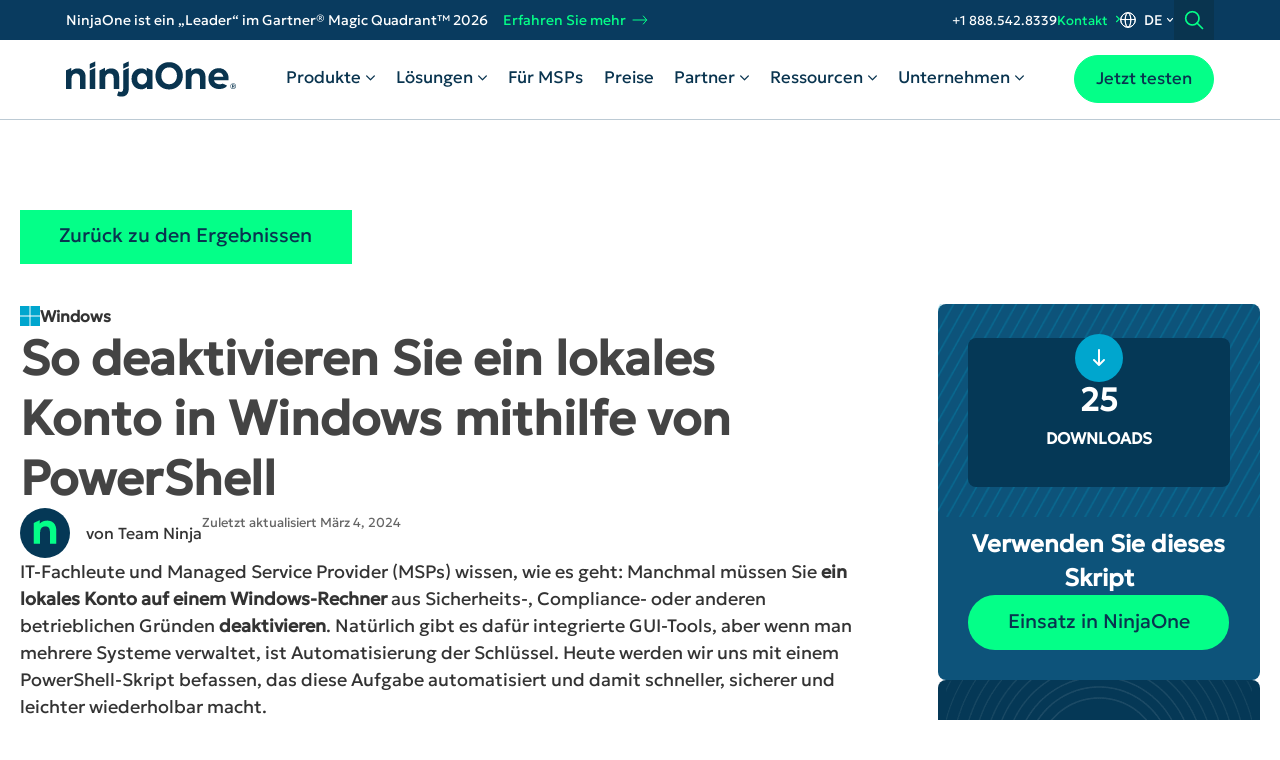

--- FILE ---
content_type: text/html; charset=UTF-8
request_url: https://www.ninjaone.com/de/script-hub/lokales-konto-deaktivieren-windows-powershell/
body_size: 89051
content:
<!DOCTYPE html><html class="optml_no_js" lang="de-DE" prefix="og: https://ogp.me/ns#"><head><script>var gform;gform||(document.addEventListener("gform_main_scripts_loaded",(function(){gform.scriptsLoaded=!0})),document.addEventListener("gform/theme/scripts_loaded",(function(){gform.themeScriptsLoaded=!0})),window.addEventListener("DOMContentLoaded",(function(){gform.domLoaded=!0})),gform={domLoaded:!1,scriptsLoaded:!1,themeScriptsLoaded:!1,isFormEditor:()=>"function"==typeof InitializeEditor,callIfLoaded:function(o){return!(!gform.domLoaded||!gform.scriptsLoaded||!gform.themeScriptsLoaded&&!gform.isFormEditor()||(gform.isFormEditor()&&console.warn("The use of gform.initializeOnLoaded() is deprecated in the form editor context and will be removed in Gravity Forms 3.1."),o(),0))},initializeOnLoaded:function(o){gform.callIfLoaded(o)||(document.addEventListener("gform_main_scripts_loaded",(()=>{gform.scriptsLoaded=!0,gform.callIfLoaded(o)})),document.addEventListener("gform/theme/scripts_loaded",(()=>{gform.themeScriptsLoaded=!0,gform.callIfLoaded(o)})),window.addEventListener("DOMContentLoaded",(()=>{gform.domLoaded=!0,gform.callIfLoaded(o)})))},hooks:{action:{},filter:{}},addAction:function(o,r,e,t){gform.addHook("action",o,r,e,t)},addFilter:function(o,r,e,t){gform.addHook("filter",o,r,e,t)},doAction:function(o){gform.doHook("action",o,arguments)},applyFilters:function(o){return gform.doHook("filter",o,arguments)},removeAction:function(o,r){gform.removeHook("action",o,r)},removeFilter:function(o,r,e){gform.removeHook("filter",o,r,e)},addHook:function(o,r,e,t,n){null==gform.hooks[o][r]&&(gform.hooks[o][r]=[]);var d=gform.hooks[o][r];null==n&&(n=r+"_"+d.length),gform.hooks[o][r].push({tag:n,callable:e,priority:t=null==t?10:t})},doHook:function(o,r,e){var t;if(e=Array.prototype.slice.call(e,1),null!=gform.hooks[o][r]&&((r=gform.hooks[o][r]).sort((function(o,r){return o.priority-r.priority})),r.forEach((function(r){"function"!=typeof(t=r.callable)&&(t=window[t]),"action"==o?t.apply(null,e):e[0]=t.apply(null,e)}))),"filter"==o)return e[0]},removeHook:function(o,r,e,t){var n;null!=gform.hooks[o][r]&&(n=(n=gform.hooks[o][r]).filter((function(o,r,n){return!!(null!=t&&t!=o.tag||null!=e&&e!=o.priority)})),gform.hooks[o][r]=n)}});</script><link rel="alternate" hreflang="en" href="https://www.ninjaone.com/script-hub/how-to-disable-local-account-windows-powershell/"><link rel="alternate" hreflang="de" href="https://www.ninjaone.com/de/script-hub/lokales-konto-deaktivieren-windows-powershell/"><link rel="alternate" hreflang="fr" href="https://www.ninjaone.com/fr/script-hub/comment-desactiver-un-compte-utilisateur-local-windows-powershell/"><link rel="alternate" hreflang="es" href="https://www.ninjaone.com/es/script-hub/desactivar-una-cuenta-local-powershell/"><link rel="alternate" hreflang="it" href="https://www.ninjaone.com/it/script-hub/disabilitare-un-account-locale-powershell-2/"><link rel="alternate" hreflang="sv" href="https://www.ninjaone.com/sv/script-hub/hur-man-inaktiverar-lokalt-konto-windows-powershell/"><link rel="alternate" hreflang="x-default" href="https://www.ninjaone.com/script-hub/how-to-disable-local-account-windows-powershell/"><!-- head-scripts-start --><meta charset="UTF-8"><script type="text/javascript">(window.NREUM||(NREUM={})).init={privacy:{cookies_enabled:true},ajax:{deny_list:["bam.nr-data.net"]},feature_flags:["soft_nav"],distributed_tracing:{enabled:true}};(window.NREUM||(NREUM={})).loader_config={agentID:"718417105",accountID:"7094548",trustKey:"4502728",xpid:"UwYOVVNXABAGXFJVAQQDVVE=",licenseKey:"NRBR-8ab844e144ec0a91fff",applicationID:"683765435",browserID:"718417105"};;/*! For license information please see nr-loader-spa-1.308.0.min.js.LICENSE.txt */
(()=>{var e,t,r={384:(e,t,r)=>{"use strict";r.d(t,{NT:()=>a,US:()=>u,Zm:()=>o,bQ:()=>d,dV:()=>c,pV:()=>l});var n=r(6154),i=r(1863),s=r(1910);const a={beacon:"bam.nr-data.net",errorBeacon:"bam.nr-data.net"};function o(){return n.gm.NREUM||(n.gm.NREUM={}),void 0===n.gm.newrelic&&(n.gm.newrelic=n.gm.NREUM),n.gm.NREUM}function c(){let e=o();return e.o||(e.o={ST:n.gm.setTimeout,SI:n.gm.setImmediate||n.gm.setInterval,CT:n.gm.clearTimeout,XHR:n.gm.XMLHttpRequest,REQ:n.gm.Request,EV:n.gm.Event,PR:n.gm.Promise,MO:n.gm.MutationObserver,FETCH:n.gm.fetch,WS:n.gm.WebSocket},(0,s.i)(...Object.values(e.o))),e}function d(e,t){let r=o();r.initializedAgents??={},t.initializedAt={ms:(0,i.t)(),date:new Date},r.initializedAgents[e]=t}function u(e,t){o()[e]=t}function l(){return function(){let e=o();const t=e.info||{};e.info={beacon:a.beacon,errorBeacon:a.errorBeacon,...t}}(),function(){let e=o();const t=e.init||{};e.init={...t}}(),c(),function(){let e=o();const t=e.loader_config||{};e.loader_config={...t}}(),o()}},782:(e,t,r)=>{"use strict";r.d(t,{T:()=>n});const n=r(860).K7.pageViewTiming},860:(e,t,r)=>{"use strict";r.d(t,{$J:()=>u,K7:()=>c,P3:()=>d,XX:()=>i,Yy:()=>o,df:()=>s,qY:()=>n,v4:()=>a});const n="events",i="jserrors",s="browser/blobs",a="rum",o="browser/logs",c={ajax:"ajax",genericEvents:"generic_events",jserrors:i,logging:"logging",metrics:"metrics",pageAction:"page_action",pageViewEvent:"page_view_event",pageViewTiming:"page_view_timing",sessionReplay:"session_replay",sessionTrace:"session_trace",softNav:"soft_navigations",spa:"spa"},d={[c.pageViewEvent]:1,[c.pageViewTiming]:2,[c.metrics]:3,[c.jserrors]:4,[c.spa]:5,[c.ajax]:6,[c.sessionTrace]:7,[c.softNav]:8,[c.sessionReplay]:9,[c.logging]:10,[c.genericEvents]:11},u={[c.pageViewEvent]:a,[c.pageViewTiming]:n,[c.ajax]:n,[c.spa]:n,[c.softNav]:n,[c.metrics]:i,[c.jserrors]:i,[c.sessionTrace]:s,[c.sessionReplay]:s,[c.logging]:o,[c.genericEvents]:"ins"}},944:(e,t,r)=>{"use strict";r.d(t,{R:()=>i});var n=r(3241);function i(e,t){"function"==typeof console.debug&&(console.debug("New Relic Warning: https://github.com/newrelic/newrelic-browser-agent/blob/main/docs/warning-codes.md#".concat(e),t),(0,n.W)({agentIdentifier:null,drained:null,type:"data",name:"warn",feature:"warn",data:{code:e,secondary:t}}))}},993:(e,t,r)=>{"use strict";r.d(t,{A$:()=>s,ET:()=>a,TZ:()=>o,p_:()=>i});var n=r(860);const i={ERROR:"ERROR",WARN:"WARN",INFO:"INFO",DEBUG:"DEBUG",TRACE:"TRACE"},s={OFF:0,ERROR:1,WARN:2,INFO:3,DEBUG:4,TRACE:5},a="log",o=n.K7.logging},1541:(e,t,r)=>{"use strict";r.d(t,{U:()=>i,f:()=>n});const n={MFE:"MFE",BA:"BA"};function i(e,t){if(2!==t?.harvestEndpointVersion)return{};const r=t.agentRef.runtime.appMetadata.agents[0].entityGuid;return e?{"source.id":e.id,"source.name":e.name,"source.type":e.type,"parent.id":e.parent?.id||r,"parent.type":e.parent?.type||n.BA}:{"entity.guid":r,appId:t.agentRef.info.applicationID}}},1687:(e,t,r)=>{"use strict";r.d(t,{Ak:()=>d,Ze:()=>h,x3:()=>u});var n=r(3241),i=r(7836),s=r(3606),a=r(860),o=r(2646);const c={};function d(e,t){const r={staged:!1,priority:a.P3[t]||0};l(e),c[e].get(t)||c[e].set(t,r)}function u(e,t){e&&c[e]&&(c[e].get(t)&&c[e].delete(t),p(e,t,!1),c[e].size&&f(e))}function l(e){if(!e)throw new Error("agentIdentifier required");c[e]||(c[e]=new Map)}function h(e="",t="feature",r=!1){if(l(e),!e||!c[e].get(t)||r)return p(e,t);c[e].get(t).staged=!0,f(e)}function f(e){const t=Array.from(c[e]);t.every(([e,t])=>t.staged)&&(t.sort((e,t)=>e[1].priority-t[1].priority),t.forEach(([t])=>{c[e].delete(t),p(e,t)}))}function p(e,t,r=!0){const a=e?i.ee.get(e):i.ee,c=s.i.handlers;if(!a.aborted&&a.backlog&&c){if((0,n.W)({agentIdentifier:e,type:"lifecycle",name:"drain",feature:t}),r){const e=a.backlog[t],r=c[t];if(r){for(let t=0;e&&t<e.length;++t)g(e[t],r);Object.entries(r).forEach(([e,t])=>{Object.values(t||{}).forEach(t=>{t[0]?.on&&t[0]?.context()instanceof o.y&&t[0].on(e,t[1])})})}}a.isolatedBacklog||delete c[t],a.backlog[t]=null,a.emit("drain-"+t,[])}}function g(e,t){var r=e[1];Object.values(t[r]||{}).forEach(t=>{var r=e[0];if(t[0]===r){var n=t[1],i=e[3],s=e[2];n.apply(i,s)}})}},1738:(e,t,r)=>{"use strict";r.d(t,{U:()=>f,Y:()=>h});var n=r(3241),i=r(9908),s=r(1863),a=r(944),o=r(5701),c=r(3969),d=r(8362),u=r(860),l=r(4261);function h(e,t,r,s){const h=s||r;!h||h[e]&&h[e]!==d.d.prototype[e]||(h[e]=function(){(0,i.p)(c.xV,["API/"+e+"/called"],void 0,u.K7.metrics,r.ee),(0,n.W)({agentIdentifier:r.agentIdentifier,drained:!!o.B?.[r.agentIdentifier],type:"data",name:"api",feature:l.Pl+e,data:{}});try{return t.apply(this,arguments)}catch(e){(0,a.R)(23,e)}})}function f(e,t,r,n,a){const o=e.info;null===r?delete o.jsAttributes[t]:o.jsAttributes[t]=r,(a||null===r)&&(0,i.p)(l.Pl+n,[(0,s.t)(),t,r],void 0,"session",e.ee)}},1741:(e,t,r)=>{"use strict";r.d(t,{W:()=>s});var n=r(944),i=r(4261);class s{#e(e,...t){if(this[e]!==s.prototype[e])return this[e](...t);(0,n.R)(35,e)}addPageAction(e,t){return this.#e(i.hG,e,t)}register(e){return this.#e(i.eY,e)}recordCustomEvent(e,t){return this.#e(i.fF,e,t)}setPageViewName(e,t){return this.#e(i.Fw,e,t)}setCustomAttribute(e,t,r){return this.#e(i.cD,e,t,r)}noticeError(e,t){return this.#e(i.o5,e,t)}setUserId(e,t=!1){return this.#e(i.Dl,e,t)}setApplicationVersion(e){return this.#e(i.nb,e)}setErrorHandler(e){return this.#e(i.bt,e)}addRelease(e,t){return this.#e(i.k6,e,t)}log(e,t){return this.#e(i.$9,e,t)}start(){return this.#e(i.d3)}finished(e){return this.#e(i.BL,e)}recordReplay(){return this.#e(i.CH)}pauseReplay(){return this.#e(i.Tb)}addToTrace(e){return this.#e(i.U2,e)}setCurrentRouteName(e){return this.#e(i.PA,e)}interaction(e){return this.#e(i.dT,e)}wrapLogger(e,t,r){return this.#e(i.Wb,e,t,r)}measure(e,t){return this.#e(i.V1,e,t)}consent(e){return this.#e(i.Pv,e)}}},1863:(e,t,r)=>{"use strict";function n(){return Math.floor(performance.now())}r.d(t,{t:()=>n})},1910:(e,t,r)=>{"use strict";r.d(t,{i:()=>s});var n=r(944);const i=new Map;function s(...e){return e.every(e=>{if(i.has(e))return i.get(e);const t="function"==typeof e?e.toString():"",r=t.includes("[native code]"),s=t.includes("nrWrapper");return r||s||(0,n.R)(64,e?.name||t),i.set(e,r),r})}},2555:(e,t,r)=>{"use strict";r.d(t,{D:()=>o,f:()=>a});var n=r(384),i=r(8122);const s={beacon:n.NT.beacon,errorBeacon:n.NT.errorBeacon,licenseKey:void 0,applicationID:void 0,sa:void 0,queueTime:void 0,applicationTime:void 0,ttGuid:void 0,user:void 0,account:void 0,product:void 0,extra:void 0,jsAttributes:{},userAttributes:void 0,atts:void 0,transactionName:void 0,tNamePlain:void 0};function a(e){try{return!!e.licenseKey&&!!e.errorBeacon&&!!e.applicationID}catch(e){return!1}}const o=e=>(0,i.a)(e,s)},2614:(e,t,r)=>{"use strict";r.d(t,{BB:()=>a,H3:()=>n,g:()=>d,iL:()=>c,tS:()=>o,uh:()=>i,wk:()=>s});const n="NRBA",i="SESSION",s=144e5,a=18e5,o={STARTED:"session-started",PAUSE:"session-pause",RESET:"session-reset",RESUME:"session-resume",UPDATE:"session-update"},c={SAME_TAB:"same-tab",CROSS_TAB:"cross-tab"},d={OFF:0,FULL:1,ERROR:2}},2646:(e,t,r)=>{"use strict";r.d(t,{y:()=>n});class n{constructor(e){this.contextId=e}}},2843:(e,t,r)=>{"use strict";r.d(t,{G:()=>s,u:()=>i});var n=r(3878);function i(e,t=!1,r,i){(0,n.DD)("visibilitychange",function(){if(t)return void("hidden"===document.visibilityState&&e());e(document.visibilityState)},r,i)}function s(e,t,r){(0,n.sp)("pagehide",e,t,r)}},3241:(e,t,r)=>{"use strict";r.d(t,{W:()=>s});var n=r(6154);const i="newrelic";function s(e={}){try{n.gm.dispatchEvent(new CustomEvent(i,{detail:e}))}catch(e){}}},3304:(e,t,r)=>{"use strict";r.d(t,{A:()=>s});var n=r(7836);const i=()=>{const e=new WeakSet;return(t,r)=>{if("object"==typeof r&&null!==r){if(e.has(r))return;e.add(r)}return r}};function s(e){try{return JSON.stringify(e,i())??""}catch(e){try{n.ee.emit("internal-error",[e])}catch(e){}return""}}},3333:(e,t,r)=>{"use strict";r.d(t,{$v:()=>u,TZ:()=>n,Xh:()=>c,Zp:()=>i,kd:()=>d,mq:()=>o,nf:()=>a,qN:()=>s});const n=r(860).K7.genericEvents,i=["auxclick","click","copy","keydown","paste","scrollend"],s=["focus","blur"],a=4,o=1e3,c=2e3,d=["PageAction","UserAction","BrowserPerformance"],u={RESOURCES:"experimental.resources",REGISTER:"register"}},3434:(e,t,r)=>{"use strict";r.d(t,{Jt:()=>s,YM:()=>d});var n=r(7836),i=r(5607);const s="nr@original:".concat(i.W),a=50;var o=Object.prototype.hasOwnProperty,c=!1;function d(e,t){return e||(e=n.ee),r.inPlace=function(e,t,n,i,s){n||(n="");const a="-"===n.charAt(0);for(let o=0;o<t.length;o++){const c=t[o],d=e[c];l(d)||(e[c]=r(d,a?c+n:n,i,c,s))}},r.flag=s,r;function r(t,r,n,c,d){return l(t)?t:(r||(r=""),nrWrapper[s]=t,function(e,t,r){if(Object.defineProperty&&Object.keys)try{return Object.keys(e).forEach(function(r){Object.defineProperty(t,r,{get:function(){return e[r]},set:function(t){return e[r]=t,t}})}),t}catch(e){u([e],r)}for(var n in e)o.call(e,n)&&(t[n]=e[n])}(t,nrWrapper,e),nrWrapper);function nrWrapper(){var s,o,l,h;let f;try{o=this,s=[...arguments],l="function"==typeof n?n(s,o):n||{}}catch(t){u([t,"",[s,o,c],l],e)}i(r+"start",[s,o,c],l,d);const p=performance.now();let g;try{return h=t.apply(o,s),g=performance.now(),h}catch(e){throw g=performance.now(),i(r+"err",[s,o,e],l,d),f=e,f}finally{const e=g-p,t={start:p,end:g,duration:e,isLongTask:e>=a,methodName:c,thrownError:f};t.isLongTask&&i("long-task",[t,o],l,d),i(r+"end",[s,o,h],l,d)}}}function i(r,n,i,s){if(!c||t){var a=c;c=!0;try{e.emit(r,n,i,t,s)}catch(t){u([t,r,n,i],e)}c=a}}}function u(e,t){t||(t=n.ee);try{t.emit("internal-error",e)}catch(e){}}function l(e){return!(e&&"function"==typeof e&&e.apply&&!e[s])}},3606:(e,t,r)=>{"use strict";r.d(t,{i:()=>s});var n=r(9908);s.on=a;var i=s.handlers={};function s(e,t,r,s){a(s||n.d,i,e,t,r)}function a(e,t,r,i,s){s||(s="feature"),e||(e=n.d);var a=t[s]=t[s]||{};(a[r]=a[r]||[]).push([e,i])}},3738:(e,t,r)=>{"use strict";r.d(t,{He:()=>i,Kp:()=>o,Lc:()=>d,Rz:()=>u,TZ:()=>n,bD:()=>s,d3:()=>a,jx:()=>l,sl:()=>h,uP:()=>c});const n=r(860).K7.sessionTrace,i="bstResource",s="resource",a="-start",o="-end",c="fn"+a,d="fn"+o,u="pushState",l=1e3,h=3e4},3785:(e,t,r)=>{"use strict";r.d(t,{R:()=>c,b:()=>d});var n=r(9908),i=r(1863),s=r(860),a=r(3969),o=r(993);function c(e,t,r={},c=o.p_.INFO,d=!0,u,l=(0,i.t)()){(0,n.p)(a.xV,["API/logging/".concat(c.toLowerCase(),"/called")],void 0,s.K7.metrics,e),(0,n.p)(o.ET,[l,t,r,c,d,u],void 0,s.K7.logging,e)}function d(e){return"string"==typeof e&&Object.values(o.p_).some(t=>t===e.toUpperCase().trim())}},3878:(e,t,r)=>{"use strict";function n(e,t){return{capture:e,passive:!1,signal:t}}function i(e,t,r=!1,i){window.addEventListener(e,t,n(r,i))}function s(e,t,r=!1,i){document.addEventListener(e,t,n(r,i))}r.d(t,{DD:()=>s,jT:()=>n,sp:()=>i})},3962:(e,t,r)=>{"use strict";r.d(t,{AM:()=>a,O2:()=>l,OV:()=>s,Qu:()=>h,TZ:()=>c,ih:()=>f,pP:()=>o,t1:()=>u,tC:()=>i,wD:()=>d});var n=r(860);const i=["click","keydown","submit"],s="popstate",a="api",o="initialPageLoad",c=n.K7.softNav,d=5e3,u=500,l={INITIAL_PAGE_LOAD:"",ROUTE_CHANGE:1,UNSPECIFIED:2},h={INTERACTION:1,AJAX:2,CUSTOM_END:3,CUSTOM_TRACER:4},f={IP:"in progress",PF:"pending finish",FIN:"finished",CAN:"cancelled"}},3969:(e,t,r)=>{"use strict";r.d(t,{TZ:()=>n,XG:()=>o,rs:()=>i,xV:()=>a,z_:()=>s});const n=r(860).K7.metrics,i="sm",s="cm",a="storeSupportabilityMetrics",o="storeEventMetrics"},4234:(e,t,r)=>{"use strict";r.d(t,{W:()=>s});var n=r(7836),i=r(1687);class s{constructor(e,t){this.agentIdentifier=e,this.ee=n.ee.get(e),this.featureName=t,this.blocked=!1}deregisterDrain(){(0,i.x3)(this.agentIdentifier,this.featureName)}}},4261:(e,t,r)=>{"use strict";r.d(t,{$9:()=>u,BL:()=>c,CH:()=>p,Dl:()=>R,Fw:()=>w,PA:()=>v,Pl:()=>n,Pv:()=>A,Tb:()=>h,U2:()=>a,V1:()=>E,Wb:()=>T,bt:()=>y,cD:()=>b,d3:()=>x,dT:()=>d,eY:()=>g,fF:()=>f,hG:()=>s,hw:()=>i,k6:()=>o,nb:()=>m,o5:()=>l});const n="api-",i=n+"ixn-",s="addPageAction",a="addToTrace",o="addRelease",c="finished",d="interaction",u="log",l="noticeError",h="pauseReplay",f="recordCustomEvent",p="recordReplay",g="register",m="setApplicationVersion",v="setCurrentRouteName",b="setCustomAttribute",y="setErrorHandler",w="setPageViewName",R="setUserId",x="start",T="wrapLogger",E="measure",A="consent"},5205:(e,t,r)=>{"use strict";r.d(t,{j:()=>S});var n=r(384),i=r(1741);var s=r(2555),a=r(3333);const o=e=>{if(!e||"string"!=typeof e)return!1;try{document.createDocumentFragment().querySelector(e)}catch{return!1}return!0};var c=r(2614),d=r(944),u=r(8122);const l="[data-nr-mask]",h=e=>(0,u.a)(e,(()=>{const e={feature_flags:[],experimental:{allow_registered_children:!1,resources:!1},mask_selector:"*",block_selector:"[data-nr-block]",mask_input_options:{color:!1,date:!1,"datetime-local":!1,email:!1,month:!1,number:!1,range:!1,search:!1,tel:!1,text:!1,time:!1,url:!1,week:!1,textarea:!1,select:!1,password:!0}};return{ajax:{deny_list:void 0,block_internal:!0,enabled:!0,autoStart:!0},api:{get allow_registered_children(){return e.feature_flags.includes(a.$v.REGISTER)||e.experimental.allow_registered_children},set allow_registered_children(t){e.experimental.allow_registered_children=t},duplicate_registered_data:!1},browser_consent_mode:{enabled:!1},distributed_tracing:{enabled:void 0,exclude_newrelic_header:void 0,cors_use_newrelic_header:void 0,cors_use_tracecontext_headers:void 0,allowed_origins:void 0},get feature_flags(){return e.feature_flags},set feature_flags(t){e.feature_flags=t},generic_events:{enabled:!0,autoStart:!0},harvest:{interval:30},jserrors:{enabled:!0,autoStart:!0},logging:{enabled:!0,autoStart:!0},metrics:{enabled:!0,autoStart:!0},obfuscate:void 0,page_action:{enabled:!0},page_view_event:{enabled:!0,autoStart:!0},page_view_timing:{enabled:!0,autoStart:!0},performance:{capture_marks:!1,capture_measures:!1,capture_detail:!0,resources:{get enabled(){return e.feature_flags.includes(a.$v.RESOURCES)||e.experimental.resources},set enabled(t){e.experimental.resources=t},asset_types:[],first_party_domains:[],ignore_newrelic:!0}},privacy:{cookies_enabled:!0},proxy:{assets:void 0,beacon:void 0},session:{expiresMs:c.wk,inactiveMs:c.BB},session_replay:{autoStart:!0,enabled:!1,preload:!1,sampling_rate:10,error_sampling_rate:100,collect_fonts:!1,inline_images:!1,fix_stylesheets:!0,mask_all_inputs:!0,get mask_text_selector(){return e.mask_selector},set mask_text_selector(t){o(t)?e.mask_selector="".concat(t,",").concat(l):""===t||null===t?e.mask_selector=l:(0,d.R)(5,t)},get block_class(){return"nr-block"},get ignore_class(){return"nr-ignore"},get mask_text_class(){return"nr-mask"},get block_selector(){return e.block_selector},set block_selector(t){o(t)?e.block_selector+=",".concat(t):""!==t&&(0,d.R)(6,t)},get mask_input_options(){return e.mask_input_options},set mask_input_options(t){t&&"object"==typeof t?e.mask_input_options={...t,password:!0}:(0,d.R)(7,t)}},session_trace:{enabled:!0,autoStart:!0},soft_navigations:{enabled:!0,autoStart:!0},spa:{enabled:!0,autoStart:!0},ssl:void 0,user_actions:{enabled:!0,elementAttributes:["id","className","tagName","type"]}}})());var f=r(6154),p=r(9324);let g=0;const m={buildEnv:p.F3,distMethod:p.Xs,version:p.xv,originTime:f.WN},v={consented:!1},b={appMetadata:{},get consented(){return this.session?.state?.consent||v.consented},set consented(e){v.consented=e},customTransaction:void 0,denyList:void 0,disabled:!1,harvester:void 0,isolatedBacklog:!1,isRecording:!1,loaderType:void 0,maxBytes:3e4,obfuscator:void 0,onerror:void 0,ptid:void 0,releaseIds:{},session:void 0,timeKeeper:void 0,registeredEntities:[],jsAttributesMetadata:{bytes:0},get harvestCount(){return++g}},y=e=>{const t=(0,u.a)(e,b),r=Object.keys(m).reduce((e,t)=>(e[t]={value:m[t],writable:!1,configurable:!0,enumerable:!0},e),{});return Object.defineProperties(t,r)};var w=r(5701);const R=e=>{const t=e.startsWith("http");e+="/",r.p=t?e:"https://"+e};var x=r(7836),T=r(3241);const E={accountID:void 0,trustKey:void 0,agentID:void 0,licenseKey:void 0,applicationID:void 0,xpid:void 0},A=e=>(0,u.a)(e,E),_=new Set;function S(e,t={},r,a){let{init:o,info:c,loader_config:d,runtime:u={},exposed:l=!0}=t;if(!c){const e=(0,n.pV)();o=e.init,c=e.info,d=e.loader_config}e.init=h(o||{}),e.loader_config=A(d||{}),c.jsAttributes??={},f.bv&&(c.jsAttributes.isWorker=!0),e.info=(0,s.D)(c);const p=e.init,g=[c.beacon,c.errorBeacon];_.has(e.agentIdentifier)||(p.proxy.assets&&(R(p.proxy.assets),g.push(p.proxy.assets)),p.proxy.beacon&&g.push(p.proxy.beacon),e.beacons=[...g],function(e){const t=(0,n.pV)();Object.getOwnPropertyNames(i.W.prototype).forEach(r=>{const n=i.W.prototype[r];if("function"!=typeof n||"constructor"===n)return;let s=t[r];e[r]&&!1!==e.exposed&&"micro-agent"!==e.runtime?.loaderType&&(t[r]=(...t)=>{const n=e[r](...t);return s?s(...t):n})})}(e),(0,n.US)("activatedFeatures",w.B)),u.denyList=[...p.ajax.deny_list||[],...p.ajax.block_internal?g:[]],u.ptid=e.agentIdentifier,u.loaderType=r,e.runtime=y(u),_.has(e.agentIdentifier)||(e.ee=x.ee.get(e.agentIdentifier),e.exposed=l,(0,T.W)({agentIdentifier:e.agentIdentifier,drained:!!w.B?.[e.agentIdentifier],type:"lifecycle",name:"initialize",feature:void 0,data:e.config})),_.add(e.agentIdentifier)}},5270:(e,t,r)=>{"use strict";r.d(t,{Aw:()=>a,SR:()=>s,rF:()=>o});var n=r(384),i=r(7767);function s(e){return!!(0,n.dV)().o.MO&&(0,i.V)(e)&&!0===e?.session_trace.enabled}function a(e){return!0===e?.session_replay.preload&&s(e)}function o(e,t){try{if("string"==typeof t?.type){if("password"===t.type.toLowerCase())return"*".repeat(e?.length||0);if(void 0!==t?.dataset?.nrUnmask||t?.classList?.contains("nr-unmask"))return e}}catch(e){}return"string"==typeof e?e.replace(/[\S]/g,"*"):"*".repeat(e?.length||0)}},5289:(e,t,r)=>{"use strict";r.d(t,{GG:()=>a,Qr:()=>c,sB:()=>o});var n=r(3878),i=r(6389);function s(){return"undefined"==typeof document||"complete"===document.readyState}function a(e,t){if(s())return e();const r=(0,i.J)(e),a=setInterval(()=>{s()&&(clearInterval(a),r())},500);(0,n.sp)("load",r,t)}function o(e){if(s())return e();(0,n.DD)("DOMContentLoaded",e)}function c(e){if(s())return e();(0,n.sp)("popstate",e)}},5607:(e,t,r)=>{"use strict";r.d(t,{W:()=>n});const n=(0,r(9566).bz)()},5701:(e,t,r)=>{"use strict";r.d(t,{B:()=>s,t:()=>a});var n=r(3241);const i=new Set,s={};function a(e,t){const r=t.agentIdentifier;s[r]??={},e&&"object"==typeof e&&(i.has(r)||(t.ee.emit("rumresp",[e]),s[r]=e,i.add(r),(0,n.W)({agentIdentifier:r,loaded:!0,drained:!0,type:"lifecycle",name:"load",feature:void 0,data:e})))}},6154:(e,t,r)=>{"use strict";r.d(t,{OF:()=>d,RI:()=>i,WN:()=>h,bv:()=>s,eN:()=>f,gm:()=>a,lR:()=>l,m:()=>c,mw:()=>o,sb:()=>u});var n=r(1863);const i="undefined"!=typeof window&&!!window.document,s="undefined"!=typeof WorkerGlobalScope&&("undefined"!=typeof self&&self instanceof WorkerGlobalScope&&self.navigator instanceof WorkerNavigator||"undefined"!=typeof globalThis&&globalThis instanceof WorkerGlobalScope&&globalThis.navigator instanceof WorkerNavigator),a=i?window:"undefined"!=typeof WorkerGlobalScope&&("undefined"!=typeof self&&self instanceof WorkerGlobalScope&&self||"undefined"!=typeof globalThis&&globalThis instanceof WorkerGlobalScope&&globalThis),o=Boolean("hidden"===a?.document?.visibilityState),c=""+a?.location,d=/iPad|iPhone|iPod/.test(a.navigator?.userAgent),u=d&&"undefined"==typeof SharedWorker,l=(()=>{const e=a.navigator?.userAgent?.match(/Firefox[/\s](\d+\.\d+)/);return Array.isArray(e)&&e.length>=2?+e[1]:0})(),h=Date.now()-(0,n.t)(),f=()=>"undefined"!=typeof PerformanceNavigationTiming&&a?.performance?.getEntriesByType("navigation")?.[0]?.responseStart},6344:(e,t,r)=>{"use strict";r.d(t,{BB:()=>u,Qb:()=>l,TZ:()=>i,Ug:()=>a,Vh:()=>s,_s:()=>o,bc:()=>d,yP:()=>c});var n=r(2614);const i=r(860).K7.sessionReplay,s="errorDuringReplay",a=.12,o={DomContentLoaded:0,Load:1,FullSnapshot:2,IncrementalSnapshot:3,Meta:4,Custom:5},c={[n.g.ERROR]:15e3,[n.g.FULL]:3e5,[n.g.OFF]:0},d={RESET:{message:"Session was reset",sm:"Reset"},IMPORT:{message:"Recorder failed to import",sm:"Import"},TOO_MANY:{message:"429: Too Many Requests",sm:"Too-Many"},TOO_BIG:{message:"Payload was too large",sm:"Too-Big"},CROSS_TAB:{message:"Session Entity was set to OFF on another tab",sm:"Cross-Tab"},ENTITLEMENTS:{message:"Session Replay is not allowed and will not be started",sm:"Entitlement"}},u=5e3,l={API:"api",RESUME:"resume",SWITCH_TO_FULL:"switchToFull",INITIALIZE:"initialize",PRELOAD:"preload"}},6389:(e,t,r)=>{"use strict";function n(e,t=500,r={}){const n=r?.leading||!1;let i;return(...r)=>{n&&void 0===i&&(e.apply(this,r),i=setTimeout(()=>{i=clearTimeout(i)},t)),n||(clearTimeout(i),i=setTimeout(()=>{e.apply(this,r)},t))}}function i(e){let t=!1;return(...r)=>{t||(t=!0,e.apply(this,r))}}r.d(t,{J:()=>i,s:()=>n})},6630:(e,t,r)=>{"use strict";r.d(t,{T:()=>n});const n=r(860).K7.pageViewEvent},6774:(e,t,r)=>{"use strict";r.d(t,{T:()=>n});const n=r(860).K7.jserrors},7295:(e,t,r)=>{"use strict";r.d(t,{Xv:()=>a,gX:()=>i,iW:()=>s});var n=[];function i(e){if(!e||s(e))return!1;if(0===n.length)return!0;if("*"===n[0].hostname)return!1;for(var t=0;t<n.length;t++){var r=n[t];if(r.hostname.test(e.hostname)&&r.pathname.test(e.pathname))return!1}return!0}function s(e){return void 0===e.hostname}function a(e){if(n=[],e&&e.length)for(var t=0;t<e.length;t++){let r=e[t];if(!r)continue;if("*"===r)return void(n=[{hostname:"*"}]);0===r.indexOf("http://")?r=r.substring(7):0===r.indexOf("https://")&&(r=r.substring(8));const i=r.indexOf("/");let s,a;i>0?(s=r.substring(0,i),a=r.substring(i)):(s=r,a="*");let[c]=s.split(":");n.push({hostname:o(c),pathname:o(a,!0)})}}function o(e,t=!1){const r=e.replace(/[.+?^${}()|[\]\\]/g,e=>"\\"+e).replace(/\*/g,".*?");return new RegExp((t?"^":"")+r+"$")}},7485:(e,t,r)=>{"use strict";r.d(t,{D:()=>i});var n=r(6154);function i(e){if(0===(e||"").indexOf("data:"))return{protocol:"data"};try{const t=new URL(e,location.href),r={port:t.port,hostname:t.hostname,pathname:t.pathname,search:t.search,protocol:t.protocol.slice(0,t.protocol.indexOf(":")),sameOrigin:t.protocol===n.gm?.location?.protocol&&t.host===n.gm?.location?.host};return r.port&&""!==r.port||("http:"===t.protocol&&(r.port="80"),"https:"===t.protocol&&(r.port="443")),r.pathname&&""!==r.pathname?r.pathname.startsWith("/")||(r.pathname="/".concat(r.pathname)):r.pathname="/",r}catch(e){return{}}}},7699:(e,t,r)=>{"use strict";r.d(t,{It:()=>s,KC:()=>o,No:()=>i,qh:()=>a});var n=r(860);const i=16e3,s=1e6,a="SESSION_ERROR",o={[n.K7.logging]:!0,[n.K7.genericEvents]:!1,[n.K7.jserrors]:!1,[n.K7.ajax]:!1}},7767:(e,t,r)=>{"use strict";r.d(t,{V:()=>i});var n=r(6154);const i=e=>n.RI&&!0===e?.privacy.cookies_enabled},7836:(e,t,r)=>{"use strict";r.d(t,{P:()=>o,ee:()=>c});var n=r(384),i=r(8990),s=r(2646),a=r(5607);const o="nr@context:".concat(a.W),c=function e(t,r){var n={},a={},u={},l=!1;try{l=16===r.length&&d.initializedAgents?.[r]?.runtime.isolatedBacklog}catch(e){}var h={on:p,addEventListener:p,removeEventListener:function(e,t){var r=n[e];if(!r)return;for(var i=0;i<r.length;i++)r[i]===t&&r.splice(i,1)},emit:function(e,r,n,i,s){!1!==s&&(s=!0);if(c.aborted&&!i)return;t&&s&&t.emit(e,r,n);var o=f(n);g(e).forEach(e=>{e.apply(o,r)});var d=v()[a[e]];d&&d.push([h,e,r,o]);return o},get:m,listeners:g,context:f,buffer:function(e,t){const r=v();if(t=t||"feature",h.aborted)return;Object.entries(e||{}).forEach(([e,n])=>{a[n]=t,t in r||(r[t]=[])})},abort:function(){h._aborted=!0,Object.keys(h.backlog).forEach(e=>{delete h.backlog[e]})},isBuffering:function(e){return!!v()[a[e]]},debugId:r,backlog:l?{}:t&&"object"==typeof t.backlog?t.backlog:{},isolatedBacklog:l};return Object.defineProperty(h,"aborted",{get:()=>{let e=h._aborted||!1;return e||(t&&(e=t.aborted),e)}}),h;function f(e){return e&&e instanceof s.y?e:e?(0,i.I)(e,o,()=>new s.y(o)):new s.y(o)}function p(e,t){n[e]=g(e).concat(t)}function g(e){return n[e]||[]}function m(t){return u[t]=u[t]||e(h,t)}function v(){return h.backlog}}(void 0,"globalEE"),d=(0,n.Zm)();d.ee||(d.ee=c)},8122:(e,t,r)=>{"use strict";r.d(t,{a:()=>i});var n=r(944);function i(e,t){try{if(!e||"object"!=typeof e)return(0,n.R)(3);if(!t||"object"!=typeof t)return(0,n.R)(4);const r=Object.create(Object.getPrototypeOf(t),Object.getOwnPropertyDescriptors(t)),s=0===Object.keys(r).length?e:r;for(let a in s)if(void 0!==e[a])try{if(null===e[a]){r[a]=null;continue}Array.isArray(e[a])&&Array.isArray(t[a])?r[a]=Array.from(new Set([...e[a],...t[a]])):"object"==typeof e[a]&&"object"==typeof t[a]?r[a]=i(e[a],t[a]):r[a]=e[a]}catch(e){r[a]||(0,n.R)(1,e)}return r}catch(e){(0,n.R)(2,e)}}},8139:(e,t,r)=>{"use strict";r.d(t,{u:()=>h});var n=r(7836),i=r(3434),s=r(8990),a=r(6154);const o={},c=a.gm.XMLHttpRequest,d="addEventListener",u="removeEventListener",l="nr@wrapped:".concat(n.P);function h(e){var t=function(e){return(e||n.ee).get("events")}(e);if(o[t.debugId]++)return t;o[t.debugId]=1;var r=(0,i.YM)(t,!0);function h(e){r.inPlace(e,[d,u],"-",p)}function p(e,t){return e[1]}return"getPrototypeOf"in Object&&(a.RI&&f(document,h),c&&f(c.prototype,h),f(a.gm,h)),t.on(d+"-start",function(e,t){var n=e[1];if(null!==n&&("function"==typeof n||"object"==typeof n)&&"newrelic"!==e[0]){var i=(0,s.I)(n,l,function(){var e={object:function(){if("function"!=typeof n.handleEvent)return;return n.handleEvent.apply(n,arguments)},function:n}[typeof n];return e?r(e,"fn-",null,e.name||"anonymous"):n});this.wrapped=e[1]=i}}),t.on(u+"-start",function(e){e[1]=this.wrapped||e[1]}),t}function f(e,t,...r){let n=e;for(;"object"==typeof n&&!Object.prototype.hasOwnProperty.call(n,d);)n=Object.getPrototypeOf(n);n&&t(n,...r)}},8362:(e,t,r)=>{"use strict";r.d(t,{d:()=>s});var n=r(9566),i=r(1741);class s extends i.W{agentIdentifier=(0,n.LA)(16)}},8374:(e,t,r)=>{r.nc=(()=>{try{return document?.currentScript?.nonce}catch(e){}return""})()},8990:(e,t,r)=>{"use strict";r.d(t,{I:()=>i});var n=Object.prototype.hasOwnProperty;function i(e,t,r){if(n.call(e,t))return e[t];var i=r();if(Object.defineProperty&&Object.keys)try{return Object.defineProperty(e,t,{value:i,writable:!0,enumerable:!1}),i}catch(e){}return e[t]=i,i}},9119:(e,t,r)=>{"use strict";r.d(t,{L:()=>s});var n=/([^?#]*)[^#]*(#[^?]*|$).*/,i=/([^?#]*)().*/;function s(e,t){return e?e.replace(t?n:i,"$1$2"):e}},9300:(e,t,r)=>{"use strict";r.d(t,{T:()=>n});const n=r(860).K7.ajax},9324:(e,t,r)=>{"use strict";r.d(t,{AJ:()=>a,F3:()=>i,Xs:()=>s,Yq:()=>o,xv:()=>n});const n="1.308.0",i="PROD",s="CDN",a="@newrelic/rrweb",o="1.0.1"},9566:(e,t,r)=>{"use strict";r.d(t,{LA:()=>o,ZF:()=>c,bz:()=>a,el:()=>d});var n=r(6154);const i="xxxxxxxx-xxxx-4xxx-yxxx-xxxxxxxxxxxx";function s(e,t){return e?15&e[t]:16*Math.random()|0}function a(){const e=n.gm?.crypto||n.gm?.msCrypto;let t,r=0;return e&&e.getRandomValues&&(t=e.getRandomValues(new Uint8Array(30))),i.split("").map(e=>"x"===e?s(t,r++).toString(16):"y"===e?(3&s()|8).toString(16):e).join("")}function o(e){const t=n.gm?.crypto||n.gm?.msCrypto;let r,i=0;t&&t.getRandomValues&&(r=t.getRandomValues(new Uint8Array(e)));const a=[];for(var o=0;o<e;o++)a.push(s(r,i++).toString(16));return a.join("")}function c(){return o(16)}function d(){return o(32)}},9908:(e,t,r)=>{"use strict";r.d(t,{d:()=>n,p:()=>i});var n=r(7836).ee.get("handle");function i(e,t,r,i,s){s?(s.buffer([e],i),s.emit(e,t,r)):(n.buffer([e],i),n.emit(e,t,r))}}},n={};function i(e){var t=n[e];if(void 0!==t)return t.exports;var s=n[e]={exports:{}};return r[e](s,s.exports,i),s.exports}i.m=r,i.d=(e,t)=>{for(var r in t)i.o(t,r)&&!i.o(e,r)&&Object.defineProperty(e,r,{enumerable:!0,get:t[r]})},i.f={},i.e=e=>Promise.all(Object.keys(i.f).reduce((t,r)=>(i.f[r](e,t),t),[])),i.u=e=>({212:"nr-spa-compressor",249:"nr-spa-recorder",478:"nr-spa"}[e]+"-1.308.0.min.js"),i.o=(e,t)=>Object.prototype.hasOwnProperty.call(e,t),e={},t="NRBA-1.308.0.PROD:",i.l=(r,n,s,a)=>{if(e[r])e[r].push(n);else{var o,c;if(void 0!==s)for(var d=document.getElementsByTagName("script"),u=0;u<d.length;u++){var l=d[u];if(l.getAttribute("src")==r||l.getAttribute("data-webpack")==t+s){o=l;break}}if(!o){c=!0;var h={478:"sha512-RSfSVnmHk59T/uIPbdSE0LPeqcEdF4/+XhfJdBuccH5rYMOEZDhFdtnh6X6nJk7hGpzHd9Ujhsy7lZEz/ORYCQ==",249:"sha512-ehJXhmntm85NSqW4MkhfQqmeKFulra3klDyY0OPDUE+sQ3GokHlPh1pmAzuNy//3j4ac6lzIbmXLvGQBMYmrkg==",212:"sha512-B9h4CR46ndKRgMBcK+j67uSR2RCnJfGefU+A7FrgR/k42ovXy5x/MAVFiSvFxuVeEk/pNLgvYGMp1cBSK/G6Fg=="};(o=document.createElement("script")).charset="utf-8",i.nc&&o.setAttribute("nonce",i.nc),o.setAttribute("data-webpack",t+s),o.src=r,0!==o.src.indexOf(window.location.origin+"/")&&(o.crossOrigin="anonymous"),h[a]&&(o.integrity=h[a])}e[r]=[n];var f=(t,n)=>{o.onerror=o.onload=null,clearTimeout(p);var i=e[r];if(delete e[r],o.parentNode&&o.parentNode.removeChild(o),i&&i.forEach(e=>e(n)),t)return t(n)},p=setTimeout(f.bind(null,void 0,{type:"timeout",target:o}),12e4);o.onerror=f.bind(null,o.onerror),o.onload=f.bind(null,o.onload),c&&document.head.appendChild(o)}},i.r=e=>{"undefined"!=typeof Symbol&&Symbol.toStringTag&&Object.defineProperty(e,Symbol.toStringTag,{value:"Module"}),Object.defineProperty(e,"__esModule",{value:!0})},i.p="https://js-agent.newrelic.com/",(()=>{var e={38:0,788:0};i.f.j=(t,r)=>{var n=i.o(e,t)?e[t]:void 0;if(0!==n)if(n)r.push(n[2]);else{var s=new Promise((r,i)=>n=e[t]=[r,i]);r.push(n[2]=s);var a=i.p+i.u(t),o=new Error;i.l(a,r=>{if(i.o(e,t)&&(0!==(n=e[t])&&(e[t]=void 0),n)){var s=r&&("load"===r.type?"missing":r.type),a=r&&r.target&&r.target.src;o.message="Loading chunk "+t+" failed: ("+s+": "+a+")",o.name="ChunkLoadError",o.type=s,o.request=a,n[1](o)}},"chunk-"+t,t)}};var t=(t,r)=>{var n,s,[a,o,c]=r,d=0;if(a.some(t=>0!==e[t])){for(n in o)i.o(o,n)&&(i.m[n]=o[n]);if(c)c(i)}for(t&&t(r);d<a.length;d++)s=a[d],i.o(e,s)&&e[s]&&e[s][0](),e[s]=0},r=self["webpackChunk:NRBA-1.308.0.PROD"]=self["webpackChunk:NRBA-1.308.0.PROD"]||[];r.forEach(t.bind(null,0)),r.push=t.bind(null,r.push.bind(r))})(),(()=>{"use strict";i(8374);var e=i(8362),t=i(860);const r=Object.values(t.K7);var n=i(5205);var s=i(9908),a=i(1863),o=i(4261),c=i(1738);var d=i(1687),u=i(4234),l=i(5289),h=i(6154),f=i(944),p=i(5270),g=i(7767),m=i(6389),v=i(7699);class b extends u.W{constructor(e,t){super(e.agentIdentifier,t),this.agentRef=e,this.abortHandler=void 0,this.featAggregate=void 0,this.loadedSuccessfully=void 0,this.onAggregateImported=new Promise(e=>{this.loadedSuccessfully=e}),this.deferred=Promise.resolve(),!1===e.init[this.featureName].autoStart?this.deferred=new Promise((t,r)=>{this.ee.on("manual-start-all",(0,m.J)(()=>{(0,d.Ak)(e.agentIdentifier,this.featureName),t()}))}):(0,d.Ak)(e.agentIdentifier,t)}importAggregator(e,t,r={}){if(this.featAggregate)return;const n=async()=>{let n;await this.deferred;try{if((0,g.V)(e.init)){const{setupAgentSession:t}=await i.e(478).then(i.bind(i,8766));n=t(e)}}catch(e){(0,f.R)(20,e),this.ee.emit("internal-error",[e]),(0,s.p)(v.qh,[e],void 0,this.featureName,this.ee)}try{if(!this.#t(this.featureName,n,e.init))return(0,d.Ze)(this.agentIdentifier,this.featureName),void this.loadedSuccessfully(!1);const{Aggregate:i}=await t();this.featAggregate=new i(e,r),e.runtime.harvester.initializedAggregates.push(this.featAggregate),this.loadedSuccessfully(!0)}catch(e){(0,f.R)(34,e),this.abortHandler?.(),(0,d.Ze)(this.agentIdentifier,this.featureName,!0),this.loadedSuccessfully(!1),this.ee&&this.ee.abort()}};h.RI?(0,l.GG)(()=>n(),!0):n()}#t(e,r,n){if(this.blocked)return!1;switch(e){case t.K7.sessionReplay:return(0,p.SR)(n)&&!!r;case t.K7.sessionTrace:return!!r;default:return!0}}}var y=i(6630),w=i(2614),R=i(3241);class x extends b{static featureName=y.T;constructor(e){var t;super(e,y.T),this.setupInspectionEvents(e.agentIdentifier),t=e,(0,c.Y)(o.Fw,function(e,r){"string"==typeof e&&("/"!==e.charAt(0)&&(e="/"+e),t.runtime.customTransaction=(r||"http://custom.transaction")+e,(0,s.p)(o.Pl+o.Fw,[(0,a.t)()],void 0,void 0,t.ee))},t),this.importAggregator(e,()=>i.e(478).then(i.bind(i,2467)))}setupInspectionEvents(e){const t=(t,r)=>{t&&(0,R.W)({agentIdentifier:e,timeStamp:t.timeStamp,loaded:"complete"===t.target.readyState,type:"window",name:r,data:t.target.location+""})};(0,l.sB)(e=>{t(e,"DOMContentLoaded")}),(0,l.GG)(e=>{t(e,"load")}),(0,l.Qr)(e=>{t(e,"navigate")}),this.ee.on(w.tS.UPDATE,(t,r)=>{(0,R.W)({agentIdentifier:e,type:"lifecycle",name:"session",data:r})})}}var T=i(384);class E extends e.d{constructor(e){var t;(super(),h.gm)?(this.features={},(0,T.bQ)(this.agentIdentifier,this),this.desiredFeatures=new Set(e.features||[]),this.desiredFeatures.add(x),(0,n.j)(this,e,e.loaderType||"agent"),t=this,(0,c.Y)(o.cD,function(e,r,n=!1){if("string"==typeof e){if(["string","number","boolean"].includes(typeof r)||null===r)return(0,c.U)(t,e,r,o.cD,n);(0,f.R)(40,typeof r)}else(0,f.R)(39,typeof e)},t),function(e){(0,c.Y)(o.Dl,function(t,r=!1){if("string"!=typeof t&&null!==t)return void(0,f.R)(41,typeof t);const n=e.info.jsAttributes["enduser.id"];r&&null!=n&&n!==t?(0,s.p)(o.Pl+"setUserIdAndResetSession",[t],void 0,"session",e.ee):(0,c.U)(e,"enduser.id",t,o.Dl,!0)},e)}(this),function(e){(0,c.Y)(o.nb,function(t){if("string"==typeof t||null===t)return(0,c.U)(e,"application.version",t,o.nb,!1);(0,f.R)(42,typeof t)},e)}(this),function(e){(0,c.Y)(o.d3,function(){e.ee.emit("manual-start-all")},e)}(this),function(e){(0,c.Y)(o.Pv,function(t=!0){if("boolean"==typeof t){if((0,s.p)(o.Pl+o.Pv,[t],void 0,"session",e.ee),e.runtime.consented=t,t){const t=e.features.page_view_event;t.onAggregateImported.then(e=>{const r=t.featAggregate;e&&!r.sentRum&&r.sendRum()})}}else(0,f.R)(65,typeof t)},e)}(this),this.run()):(0,f.R)(21)}get config(){return{info:this.info,init:this.init,loader_config:this.loader_config,runtime:this.runtime}}get api(){return this}run(){try{const e=function(e){const t={};return r.forEach(r=>{t[r]=!!e[r]?.enabled}),t}(this.init),n=[...this.desiredFeatures];n.sort((e,r)=>t.P3[e.featureName]-t.P3[r.featureName]),n.forEach(r=>{if(!e[r.featureName]&&r.featureName!==t.K7.pageViewEvent)return;if(r.featureName===t.K7.spa)return void(0,f.R)(67);const n=function(e){switch(e){case t.K7.ajax:return[t.K7.jserrors];case t.K7.sessionTrace:return[t.K7.ajax,t.K7.pageViewEvent];case t.K7.sessionReplay:return[t.K7.sessionTrace];case t.K7.pageViewTiming:return[t.K7.pageViewEvent];default:return[]}}(r.featureName).filter(e=>!(e in this.features));n.length>0&&(0,f.R)(36,{targetFeature:r.featureName,missingDependencies:n}),this.features[r.featureName]=new r(this)})}catch(e){(0,f.R)(22,e);for(const e in this.features)this.features[e].abortHandler?.();const t=(0,T.Zm)();delete t.initializedAgents[this.agentIdentifier]?.features,delete this.sharedAggregator;return t.ee.get(this.agentIdentifier).abort(),!1}}}var A=i(2843),_=i(782);class S extends b{static featureName=_.T;constructor(e){super(e,_.T),h.RI&&((0,A.u)(()=>(0,s.p)("docHidden",[(0,a.t)()],void 0,_.T,this.ee),!0),(0,A.G)(()=>(0,s.p)("winPagehide",[(0,a.t)()],void 0,_.T,this.ee)),this.importAggregator(e,()=>i.e(478).then(i.bind(i,9917))))}}var O=i(3969);class I extends b{static featureName=O.TZ;constructor(e){super(e,O.TZ),h.RI&&document.addEventListener("securitypolicyviolation",e=>{(0,s.p)(O.xV,["Generic/CSPViolation/Detected"],void 0,this.featureName,this.ee)}),this.importAggregator(e,()=>i.e(478).then(i.bind(i,6555)))}}var N=i(6774),P=i(3878),k=i(3304);class D{constructor(e,t,r,n,i){this.name="UncaughtError",this.message="string"==typeof e?e:(0,k.A)(e),this.sourceURL=t,this.line=r,this.column=n,this.__newrelic=i}}function C(e){return M(e)?e:new D(void 0!==e?.message?e.message:e,e?.filename||e?.sourceURL,e?.lineno||e?.line,e?.colno||e?.col,e?.__newrelic,e?.cause)}function j(e){const t="Unhandled Promise Rejection: ";if(!e?.reason)return;if(M(e.reason)){try{e.reason.message.startsWith(t)||(e.reason.message=t+e.reason.message)}catch(e){}return C(e.reason)}const r=C(e.reason);return(r.message||"").startsWith(t)||(r.message=t+r.message),r}function L(e){if(e.error instanceof SyntaxError&&!/:\d+$/.test(e.error.stack?.trim())){const t=new D(e.message,e.filename,e.lineno,e.colno,e.error.__newrelic,e.cause);return t.name=SyntaxError.name,t}return M(e.error)?e.error:C(e)}function M(e){return e instanceof Error&&!!e.stack}function H(e,r,n,i,o=(0,a.t)()){"string"==typeof e&&(e=new Error(e)),(0,s.p)("err",[e,o,!1,r,n.runtime.isRecording,void 0,i],void 0,t.K7.jserrors,n.ee),(0,s.p)("uaErr",[],void 0,t.K7.genericEvents,n.ee)}var B=i(1541),K=i(993),W=i(3785);function U(e,{customAttributes:t={},level:r=K.p_.INFO}={},n,i,s=(0,a.t)()){(0,W.R)(n.ee,e,t,r,!1,i,s)}function F(e,r,n,i,c=(0,a.t)()){(0,s.p)(o.Pl+o.hG,[c,e,r,i],void 0,t.K7.genericEvents,n.ee)}function V(e,r,n,i,c=(0,a.t)()){const{start:d,end:u,customAttributes:l}=r||{},h={customAttributes:l||{}};if("object"!=typeof h.customAttributes||"string"!=typeof e||0===e.length)return void(0,f.R)(57);const p=(e,t)=>null==e?t:"number"==typeof e?e:e instanceof PerformanceMark?e.startTime:Number.NaN;if(h.start=p(d,0),h.end=p(u,c),Number.isNaN(h.start)||Number.isNaN(h.end))(0,f.R)(57);else{if(h.duration=h.end-h.start,!(h.duration<0))return(0,s.p)(o.Pl+o.V1,[h,e,i],void 0,t.K7.genericEvents,n.ee),h;(0,f.R)(58)}}function G(e,r={},n,i,c=(0,a.t)()){(0,s.p)(o.Pl+o.fF,[c,e,r,i],void 0,t.K7.genericEvents,n.ee)}function z(e){(0,c.Y)(o.eY,function(t){return Y(e,t)},e)}function Y(e,r,n){(0,f.R)(54,"newrelic.register"),r||={},r.type=B.f.MFE,r.licenseKey||=e.info.licenseKey,r.blocked=!1,r.parent=n||{},Array.isArray(r.tags)||(r.tags=[]);const i={};r.tags.forEach(e=>{"name"!==e&&"id"!==e&&(i["source.".concat(e)]=!0)}),r.isolated??=!0;let o=()=>{};const c=e.runtime.registeredEntities;if(!r.isolated){const e=c.find(({metadata:{target:{id:e}}})=>e===r.id&&!r.isolated);if(e)return e}const d=e=>{r.blocked=!0,o=e};function u(e){return"string"==typeof e&&!!e.trim()&&e.trim().length<501||"number"==typeof e}e.init.api.allow_registered_children||d((0,m.J)(()=>(0,f.R)(55))),u(r.id)&&u(r.name)||d((0,m.J)(()=>(0,f.R)(48,r)));const l={addPageAction:(t,n={})=>g(F,[t,{...i,...n},e],r),deregister:()=>{d((0,m.J)(()=>(0,f.R)(68)))},log:(t,n={})=>g(U,[t,{...n,customAttributes:{...i,...n.customAttributes||{}}},e],r),measure:(t,n={})=>g(V,[t,{...n,customAttributes:{...i,...n.customAttributes||{}}},e],r),noticeError:(t,n={})=>g(H,[t,{...i,...n},e],r),register:(t={})=>g(Y,[e,t],l.metadata.target),recordCustomEvent:(t,n={})=>g(G,[t,{...i,...n},e],r),setApplicationVersion:e=>p("application.version",e),setCustomAttribute:(e,t)=>p(e,t),setUserId:e=>p("enduser.id",e),metadata:{customAttributes:i,target:r}},h=()=>(r.blocked&&o(),r.blocked);h()||c.push(l);const p=(e,t)=>{h()||(i[e]=t)},g=(r,n,i)=>{if(h())return;const o=(0,a.t)();(0,s.p)(O.xV,["API/register/".concat(r.name,"/called")],void 0,t.K7.metrics,e.ee);try{if(e.init.api.duplicate_registered_data&&"register"!==r.name){let e=n;if(n[1]instanceof Object){const t={"child.id":i.id,"child.type":i.type};e="customAttributes"in n[1]?[n[0],{...n[1],customAttributes:{...n[1].customAttributes,...t}},...n.slice(2)]:[n[0],{...n[1],...t},...n.slice(2)]}r(...e,void 0,o)}return r(...n,i,o)}catch(e){(0,f.R)(50,e)}};return l}class Z extends b{static featureName=N.T;constructor(e){var t;super(e,N.T),t=e,(0,c.Y)(o.o5,(e,r)=>H(e,r,t),t),function(e){(0,c.Y)(o.bt,function(t){e.runtime.onerror=t},e)}(e),function(e){let t=0;(0,c.Y)(o.k6,function(e,r){++t>10||(this.runtime.releaseIds[e.slice(-200)]=(""+r).slice(-200))},e)}(e),z(e);try{this.removeOnAbort=new AbortController}catch(e){}this.ee.on("internal-error",(t,r)=>{this.abortHandler&&(0,s.p)("ierr",[C(t),(0,a.t)(),!0,{},e.runtime.isRecording,r],void 0,this.featureName,this.ee)}),h.gm.addEventListener("unhandledrejection",t=>{this.abortHandler&&(0,s.p)("err",[j(t),(0,a.t)(),!1,{unhandledPromiseRejection:1},e.runtime.isRecording],void 0,this.featureName,this.ee)},(0,P.jT)(!1,this.removeOnAbort?.signal)),h.gm.addEventListener("error",t=>{this.abortHandler&&(0,s.p)("err",[L(t),(0,a.t)(),!1,{},e.runtime.isRecording],void 0,this.featureName,this.ee)},(0,P.jT)(!1,this.removeOnAbort?.signal)),this.abortHandler=this.#r,this.importAggregator(e,()=>i.e(478).then(i.bind(i,2176)))}#r(){this.removeOnAbort?.abort(),this.abortHandler=void 0}}var q=i(8990);let X=1;function J(e){const t=typeof e;return!e||"object"!==t&&"function"!==t?-1:e===h.gm?0:(0,q.I)(e,"nr@id",function(){return X++})}function Q(e){if("string"==typeof e&&e.length)return e.length;if("object"==typeof e){if("undefined"!=typeof ArrayBuffer&&e instanceof ArrayBuffer&&e.byteLength)return e.byteLength;if("undefined"!=typeof Blob&&e instanceof Blob&&e.size)return e.size;if(!("undefined"!=typeof FormData&&e instanceof FormData))try{return(0,k.A)(e).length}catch(e){return}}}var ee=i(8139),te=i(7836),re=i(3434);const ne={},ie=["open","send"];function se(e){var t=e||te.ee;const r=function(e){return(e||te.ee).get("xhr")}(t);if(void 0===h.gm.XMLHttpRequest)return r;if(ne[r.debugId]++)return r;ne[r.debugId]=1,(0,ee.u)(t);var n=(0,re.YM)(r),i=h.gm.XMLHttpRequest,s=h.gm.MutationObserver,a=h.gm.Promise,o=h.gm.setInterval,c="readystatechange",d=["onload","onerror","onabort","onloadstart","onloadend","onprogress","ontimeout"],u=[],l=h.gm.XMLHttpRequest=function(e){const t=new i(e),s=r.context(t);try{r.emit("new-xhr",[t],s),t.addEventListener(c,(a=s,function(){var e=this;e.readyState>3&&!a.resolved&&(a.resolved=!0,r.emit("xhr-resolved",[],e)),n.inPlace(e,d,"fn-",y)}),(0,P.jT)(!1))}catch(e){(0,f.R)(15,e);try{r.emit("internal-error",[e])}catch(e){}}var a;return t};function p(e,t){n.inPlace(t,["onreadystatechange"],"fn-",y)}if(function(e,t){for(var r in e)t[r]=e[r]}(i,l),l.prototype=i.prototype,n.inPlace(l.prototype,ie,"-xhr-",y),r.on("send-xhr-start",function(e,t){p(e,t),function(e){u.push(e),s&&(g?g.then(b):o?o(b):(m=-m,v.data=m))}(t)}),r.on("open-xhr-start",p),s){var g=a&&a.resolve();if(!o&&!a){var m=1,v=document.createTextNode(m);new s(b).observe(v,{characterData:!0})}}else t.on("fn-end",function(e){e[0]&&e[0].type===c||b()});function b(){for(var e=0;e<u.length;e++)p(0,u[e]);u.length&&(u=[])}function y(e,t){return t}return r}var ae="fetch-",oe=ae+"body-",ce=["arrayBuffer","blob","json","text","formData"],de=h.gm.Request,ue=h.gm.Response,le="prototype";const he={};function fe(e){const t=function(e){return(e||te.ee).get("fetch")}(e);if(!(de&&ue&&h.gm.fetch))return t;if(he[t.debugId]++)return t;function r(e,r,n){var i=e[r];"function"==typeof i&&(e[r]=function(){var e,r=[...arguments],s={};t.emit(n+"before-start",[r],s),s[te.P]&&s[te.P].dt&&(e=s[te.P].dt);var a=i.apply(this,r);return t.emit(n+"start",[r,e],a),a.then(function(e){return t.emit(n+"end",[null,e],a),e},function(e){throw t.emit(n+"end",[e],a),e})})}return he[t.debugId]=1,ce.forEach(e=>{r(de[le],e,oe),r(ue[le],e,oe)}),r(h.gm,"fetch",ae),t.on(ae+"end",function(e,r){var n=this;if(r){var i=r.headers.get("content-length");null!==i&&(n.rxSize=i),t.emit(ae+"done",[null,r],n)}else t.emit(ae+"done",[e],n)}),t}var pe=i(7485),ge=i(9566);class me{constructor(e){this.agentRef=e}generateTracePayload(e){const t=this.agentRef.loader_config;if(!this.shouldGenerateTrace(e)||!t)return null;var r=(t.accountID||"").toString()||null,n=(t.agentID||"").toString()||null,i=(t.trustKey||"").toString()||null;if(!r||!n)return null;var s=(0,ge.ZF)(),a=(0,ge.el)(),o=Date.now(),c={spanId:s,traceId:a,timestamp:o};return(e.sameOrigin||this.isAllowedOrigin(e)&&this.useTraceContextHeadersForCors())&&(c.traceContextParentHeader=this.generateTraceContextParentHeader(s,a),c.traceContextStateHeader=this.generateTraceContextStateHeader(s,o,r,n,i)),(e.sameOrigin&&!this.excludeNewrelicHeader()||!e.sameOrigin&&this.isAllowedOrigin(e)&&this.useNewrelicHeaderForCors())&&(c.newrelicHeader=this.generateTraceHeader(s,a,o,r,n,i)),c}generateTraceContextParentHeader(e,t){return"00-"+t+"-"+e+"-01"}generateTraceContextStateHeader(e,t,r,n,i){return i+"@nr=0-1-"+r+"-"+n+"-"+e+"----"+t}generateTraceHeader(e,t,r,n,i,s){if(!("function"==typeof h.gm?.btoa))return null;var a={v:[0,1],d:{ty:"Browser",ac:n,ap:i,id:e,tr:t,ti:r}};return s&&n!==s&&(a.d.tk=s),btoa((0,k.A)(a))}shouldGenerateTrace(e){return this.agentRef.init?.distributed_tracing?.enabled&&this.isAllowedOrigin(e)}isAllowedOrigin(e){var t=!1;const r=this.agentRef.init?.distributed_tracing;if(e.sameOrigin)t=!0;else if(r?.allowed_origins instanceof Array)for(var n=0;n<r.allowed_origins.length;n++){var i=(0,pe.D)(r.allowed_origins[n]);if(e.hostname===i.hostname&&e.protocol===i.protocol&&e.port===i.port){t=!0;break}}return t}excludeNewrelicHeader(){var e=this.agentRef.init?.distributed_tracing;return!!e&&!!e.exclude_newrelic_header}useNewrelicHeaderForCors(){var e=this.agentRef.init?.distributed_tracing;return!!e&&!1!==e.cors_use_newrelic_header}useTraceContextHeadersForCors(){var e=this.agentRef.init?.distributed_tracing;return!!e&&!!e.cors_use_tracecontext_headers}}var ve=i(9300),be=i(7295);function ye(e){return"string"==typeof e?e:e instanceof(0,T.dV)().o.REQ?e.url:h.gm?.URL&&e instanceof URL?e.href:void 0}var we=["load","error","abort","timeout"],Re=we.length,xe=(0,T.dV)().o.REQ,Te=(0,T.dV)().o.XHR;const Ee="X-NewRelic-App-Data";class Ae extends b{static featureName=ve.T;constructor(e){super(e,ve.T),this.dt=new me(e),this.handler=(e,t,r,n)=>(0,s.p)(e,t,r,n,this.ee);try{const e={xmlhttprequest:"xhr",fetch:"fetch",beacon:"beacon"};h.gm?.performance?.getEntriesByType("resource").forEach(r=>{if(r.initiatorType in e&&0!==r.responseStatus){const n={status:r.responseStatus},i={rxSize:r.transferSize,duration:Math.floor(r.duration),cbTime:0};_e(n,r.name),this.handler("xhr",[n,i,r.startTime,r.responseEnd,e[r.initiatorType]],void 0,t.K7.ajax)}})}catch(e){}fe(this.ee),se(this.ee),function(e,r,n,i){function o(e){var t=this;t.totalCbs=0,t.called=0,t.cbTime=0,t.end=T,t.ended=!1,t.xhrGuids={},t.lastSize=null,t.loadCaptureCalled=!1,t.params=this.params||{},t.metrics=this.metrics||{},t.latestLongtaskEnd=0,e.addEventListener("load",function(r){E(t,e)},(0,P.jT)(!1)),h.lR||e.addEventListener("progress",function(e){t.lastSize=e.loaded},(0,P.jT)(!1))}function c(e){this.params={method:e[0]},_e(this,e[1]),this.metrics={}}function d(t,r){e.loader_config.xpid&&this.sameOrigin&&r.setRequestHeader("X-NewRelic-ID",e.loader_config.xpid);var n=i.generateTracePayload(this.parsedOrigin);if(n){var s=!1;n.newrelicHeader&&(r.setRequestHeader("newrelic",n.newrelicHeader),s=!0),n.traceContextParentHeader&&(r.setRequestHeader("traceparent",n.traceContextParentHeader),n.traceContextStateHeader&&r.setRequestHeader("tracestate",n.traceContextStateHeader),s=!0),s&&(this.dt=n)}}function u(e,t){var n=this.metrics,i=e[0],s=this;if(n&&i){var o=Q(i);o&&(n.txSize=o)}this.startTime=(0,a.t)(),this.body=i,this.listener=function(e){try{"abort"!==e.type||s.loadCaptureCalled||(s.params.aborted=!0),("load"!==e.type||s.called===s.totalCbs&&(s.onloadCalled||"function"!=typeof t.onload)&&"function"==typeof s.end)&&s.end(t)}catch(e){try{r.emit("internal-error",[e])}catch(e){}}};for(var c=0;c<Re;c++)t.addEventListener(we[c],this.listener,(0,P.jT)(!1))}function l(e,t,r){this.cbTime+=e,t?this.onloadCalled=!0:this.called+=1,this.called!==this.totalCbs||!this.onloadCalled&&"function"==typeof r.onload||"function"!=typeof this.end||this.end(r)}function f(e,t){var r=""+J(e)+!!t;this.xhrGuids&&!this.xhrGuids[r]&&(this.xhrGuids[r]=!0,this.totalCbs+=1)}function p(e,t){var r=""+J(e)+!!t;this.xhrGuids&&this.xhrGuids[r]&&(delete this.xhrGuids[r],this.totalCbs-=1)}function g(){this.endTime=(0,a.t)()}function m(e,t){t instanceof Te&&"load"===e[0]&&r.emit("xhr-load-added",[e[1],e[2]],t)}function v(e,t){t instanceof Te&&"load"===e[0]&&r.emit("xhr-load-removed",[e[1],e[2]],t)}function b(e,t,r){t instanceof Te&&("onload"===r&&(this.onload=!0),("load"===(e[0]&&e[0].type)||this.onload)&&(this.xhrCbStart=(0,a.t)()))}function y(e,t){this.xhrCbStart&&r.emit("xhr-cb-time",[(0,a.t)()-this.xhrCbStart,this.onload,t],t)}function w(e){var t,r=e[1]||{};if("string"==typeof e[0]?0===(t=e[0]).length&&h.RI&&(t=""+h.gm.location.href):e[0]&&e[0].url?t=e[0].url:h.gm?.URL&&e[0]&&e[0]instanceof URL?t=e[0].href:"function"==typeof e[0].toString&&(t=e[0].toString()),"string"==typeof t&&0!==t.length){t&&(this.parsedOrigin=(0,pe.D)(t),this.sameOrigin=this.parsedOrigin.sameOrigin);var n=i.generateTracePayload(this.parsedOrigin);if(n&&(n.newrelicHeader||n.traceContextParentHeader))if(e[0]&&e[0].headers)o(e[0].headers,n)&&(this.dt=n);else{var s={};for(var a in r)s[a]=r[a];s.headers=new Headers(r.headers||{}),o(s.headers,n)&&(this.dt=n),e.length>1?e[1]=s:e.push(s)}}function o(e,t){var r=!1;return t.newrelicHeader&&(e.set("newrelic",t.newrelicHeader),r=!0),t.traceContextParentHeader&&(e.set("traceparent",t.traceContextParentHeader),t.traceContextStateHeader&&e.set("tracestate",t.traceContextStateHeader),r=!0),r}}function R(e,t){this.params={},this.metrics={},this.startTime=(0,a.t)(),this.dt=t,e.length>=1&&(this.target=e[0]),e.length>=2&&(this.opts=e[1]);var r=this.opts||{},n=this.target;_e(this,ye(n));var i=(""+(n&&n instanceof xe&&n.method||r.method||"GET")).toUpperCase();this.params.method=i,this.body=r.body,this.txSize=Q(r.body)||0}function x(e,r){if(this.endTime=(0,a.t)(),this.params||(this.params={}),(0,be.iW)(this.params))return;let i;this.params.status=r?r.status:0,"string"==typeof this.rxSize&&this.rxSize.length>0&&(i=+this.rxSize);const s={txSize:this.txSize,rxSize:i,duration:(0,a.t)()-this.startTime};n("xhr",[this.params,s,this.startTime,this.endTime,"fetch"],this,t.K7.ajax)}function T(e){const r=this.params,i=this.metrics;if(!this.ended){this.ended=!0;for(let t=0;t<Re;t++)e.removeEventListener(we[t],this.listener,!1);r.aborted||(0,be.iW)(r)||(i.duration=(0,a.t)()-this.startTime,this.loadCaptureCalled||4!==e.readyState?null==r.status&&(r.status=0):E(this,e),i.cbTime=this.cbTime,n("xhr",[r,i,this.startTime,this.endTime,"xhr"],this,t.K7.ajax))}}function E(e,n){e.params.status=n.status;var i=function(e,t){var r=e.responseType;return"json"===r&&null!==t?t:"arraybuffer"===r||"blob"===r||"json"===r?Q(e.response):"text"===r||""===r||void 0===r?Q(e.responseText):void 0}(n,e.lastSize);if(i&&(e.metrics.rxSize=i),e.sameOrigin&&n.getAllResponseHeaders().indexOf(Ee)>=0){var a=n.getResponseHeader(Ee);a&&((0,s.p)(O.rs,["Ajax/CrossApplicationTracing/Header/Seen"],void 0,t.K7.metrics,r),e.params.cat=a.split(", ").pop())}e.loadCaptureCalled=!0}r.on("new-xhr",o),r.on("open-xhr-start",c),r.on("open-xhr-end",d),r.on("send-xhr-start",u),r.on("xhr-cb-time",l),r.on("xhr-load-added",f),r.on("xhr-load-removed",p),r.on("xhr-resolved",g),r.on("addEventListener-end",m),r.on("removeEventListener-end",v),r.on("fn-end",y),r.on("fetch-before-start",w),r.on("fetch-start",R),r.on("fn-start",b),r.on("fetch-done",x)}(e,this.ee,this.handler,this.dt),this.importAggregator(e,()=>i.e(478).then(i.bind(i,3845)))}}function _e(e,t){var r=(0,pe.D)(t),n=e.params||e;n.hostname=r.hostname,n.port=r.port,n.protocol=r.protocol,n.host=r.hostname+":"+r.port,n.pathname=r.pathname,e.parsedOrigin=r,e.sameOrigin=r.sameOrigin}const Se={},Oe=["pushState","replaceState"];function Ie(e){const t=function(e){return(e||te.ee).get("history")}(e);return!h.RI||Se[t.debugId]++||(Se[t.debugId]=1,(0,re.YM)(t).inPlace(window.history,Oe,"-")),t}var Ne=i(3738);function Pe(e){(0,c.Y)(o.BL,function(r=Date.now()){const n=r-h.WN;n<0&&(0,f.R)(62,r),(0,s.p)(O.XG,[o.BL,{time:n}],void 0,t.K7.metrics,e.ee),e.addToTrace({name:o.BL,start:r,origin:"nr"}),(0,s.p)(o.Pl+o.hG,[n,o.BL],void 0,t.K7.genericEvents,e.ee)},e)}const{He:ke,bD:De,d3:Ce,Kp:je,TZ:Le,Lc:Me,uP:He,Rz:Be}=Ne;class Ke extends b{static featureName=Le;constructor(e){var r;super(e,Le),r=e,(0,c.Y)(o.U2,function(e){if(!(e&&"object"==typeof e&&e.name&&e.start))return;const n={n:e.name,s:e.start-h.WN,e:(e.end||e.start)-h.WN,o:e.origin||"",t:"api"};n.s<0||n.e<0||n.e<n.s?(0,f.R)(61,{start:n.s,end:n.e}):(0,s.p)("bstApi",[n],void 0,t.K7.sessionTrace,r.ee)},r),Pe(e);if(!(0,g.V)(e.init))return void this.deregisterDrain();const n=this.ee;let d;Ie(n),this.eventsEE=(0,ee.u)(n),this.eventsEE.on(He,function(e,t){this.bstStart=(0,a.t)()}),this.eventsEE.on(Me,function(e,r){(0,s.p)("bst",[e[0],r,this.bstStart,(0,a.t)()],void 0,t.K7.sessionTrace,n)}),n.on(Be+Ce,function(e){this.time=(0,a.t)(),this.startPath=location.pathname+location.hash}),n.on(Be+je,function(e){(0,s.p)("bstHist",[location.pathname+location.hash,this.startPath,this.time],void 0,t.K7.sessionTrace,n)});try{d=new PerformanceObserver(e=>{const r=e.getEntries();(0,s.p)(ke,[r],void 0,t.K7.sessionTrace,n)}),d.observe({type:De,buffered:!0})}catch(e){}this.importAggregator(e,()=>i.e(478).then(i.bind(i,6974)),{resourceObserver:d})}}var We=i(6344);class Ue extends b{static featureName=We.TZ;#n;recorder;constructor(e){var r;let n;super(e,We.TZ),r=e,(0,c.Y)(o.CH,function(){(0,s.p)(o.CH,[],void 0,t.K7.sessionReplay,r.ee)},r),function(e){(0,c.Y)(o.Tb,function(){(0,s.p)(o.Tb,[],void 0,t.K7.sessionReplay,e.ee)},e)}(e);try{n=JSON.parse(localStorage.getItem("".concat(w.H3,"_").concat(w.uh)))}catch(e){}(0,p.SR)(e.init)&&this.ee.on(o.CH,()=>this.#i()),this.#s(n)&&this.importRecorder().then(e=>{e.startRecording(We.Qb.PRELOAD,n?.sessionReplayMode)}),this.importAggregator(this.agentRef,()=>i.e(478).then(i.bind(i,6167)),this),this.ee.on("err",e=>{this.blocked||this.agentRef.runtime.isRecording&&(this.errorNoticed=!0,(0,s.p)(We.Vh,[e],void 0,this.featureName,this.ee))})}#s(e){return e&&(e.sessionReplayMode===w.g.FULL||e.sessionReplayMode===w.g.ERROR)||(0,p.Aw)(this.agentRef.init)}importRecorder(){return this.recorder?Promise.resolve(this.recorder):(this.#n??=Promise.all([i.e(478),i.e(249)]).then(i.bind(i,4866)).then(({Recorder:e})=>(this.recorder=new e(this),this.recorder)).catch(e=>{throw this.ee.emit("internal-error",[e]),this.blocked=!0,e}),this.#n)}#i(){this.blocked||(this.featAggregate?this.featAggregate.mode!==w.g.FULL&&this.featAggregate.initializeRecording(w.g.FULL,!0,We.Qb.API):this.importRecorder().then(()=>{this.recorder.startRecording(We.Qb.API,w.g.FULL)}))}}var Fe=i(3962);class Ve extends b{static featureName=Fe.TZ;constructor(e){if(super(e,Fe.TZ),function(e){const r=e.ee.get("tracer");function n(){}(0,c.Y)(o.dT,function(e){return(new n).get("object"==typeof e?e:{})},e);const i=n.prototype={createTracer:function(n,i){var o={},c=this,d="function"==typeof i;return(0,s.p)(O.xV,["API/createTracer/called"],void 0,t.K7.metrics,e.ee),function(){if(r.emit((d?"":"no-")+"fn-start",[(0,a.t)(),c,d],o),d)try{return i.apply(this,arguments)}catch(e){const t="string"==typeof e?new Error(e):e;throw r.emit("fn-err",[arguments,this,t],o),t}finally{r.emit("fn-end",[(0,a.t)()],o)}}}};["actionText","setName","setAttribute","save","ignore","onEnd","getContext","end","get"].forEach(r=>{c.Y.apply(this,[r,function(){return(0,s.p)(o.hw+r,[performance.now(),...arguments],this,t.K7.softNav,e.ee),this},e,i])}),(0,c.Y)(o.PA,function(){(0,s.p)(o.hw+"routeName",[performance.now(),...arguments],void 0,t.K7.softNav,e.ee)},e)}(e),!h.RI||!(0,T.dV)().o.MO)return;const r=Ie(this.ee);try{this.removeOnAbort=new AbortController}catch(e){}Fe.tC.forEach(e=>{(0,P.sp)(e,e=>{l(e)},!0,this.removeOnAbort?.signal)});const n=()=>(0,s.p)("newURL",[(0,a.t)(),""+window.location],void 0,this.featureName,this.ee);r.on("pushState-end",n),r.on("replaceState-end",n),(0,P.sp)(Fe.OV,e=>{l(e),(0,s.p)("newURL",[e.timeStamp,""+window.location],void 0,this.featureName,this.ee)},!0,this.removeOnAbort?.signal);let d=!1;const u=new((0,T.dV)().o.MO)((e,t)=>{d||(d=!0,requestAnimationFrame(()=>{(0,s.p)("newDom",[(0,a.t)()],void 0,this.featureName,this.ee),d=!1}))}),l=(0,m.s)(e=>{"loading"!==document.readyState&&((0,s.p)("newUIEvent",[e],void 0,this.featureName,this.ee),u.observe(document.body,{attributes:!0,childList:!0,subtree:!0,characterData:!0}))},100,{leading:!0});this.abortHandler=function(){this.removeOnAbort?.abort(),u.disconnect(),this.abortHandler=void 0},this.importAggregator(e,()=>i.e(478).then(i.bind(i,4393)),{domObserver:u})}}var Ge=i(3333),ze=i(9119);const Ye={},Ze=new Set;function qe(e){return"string"==typeof e?{type:"string",size:(new TextEncoder).encode(e).length}:e instanceof ArrayBuffer?{type:"ArrayBuffer",size:e.byteLength}:e instanceof Blob?{type:"Blob",size:e.size}:e instanceof DataView?{type:"DataView",size:e.byteLength}:ArrayBuffer.isView(e)?{type:"TypedArray",size:e.byteLength}:{type:"unknown",size:0}}class Xe{constructor(e,t){this.timestamp=(0,a.t)(),this.currentUrl=(0,ze.L)(window.location.href),this.socketId=(0,ge.LA)(8),this.requestedUrl=(0,ze.L)(e),this.requestedProtocols=Array.isArray(t)?t.join(","):t||"",this.openedAt=void 0,this.protocol=void 0,this.extensions=void 0,this.binaryType=void 0,this.messageOrigin=void 0,this.messageCount=0,this.messageBytes=0,this.messageBytesMin=0,this.messageBytesMax=0,this.messageTypes=void 0,this.sendCount=0,this.sendBytes=0,this.sendBytesMin=0,this.sendBytesMax=0,this.sendTypes=void 0,this.closedAt=void 0,this.closeCode=void 0,this.closeReason="unknown",this.closeWasClean=void 0,this.connectedDuration=0,this.hasErrors=void 0}}class $e extends b{static featureName=Ge.TZ;constructor(e){super(e,Ge.TZ);const r=e.init.feature_flags.includes("websockets"),n=[e.init.page_action.enabled,e.init.performance.capture_marks,e.init.performance.capture_measures,e.init.performance.resources.enabled,e.init.user_actions.enabled,r];var d;let u,l;if(d=e,(0,c.Y)(o.hG,(e,t)=>F(e,t,d),d),function(e){(0,c.Y)(o.fF,(t,r)=>G(t,r,e),e)}(e),Pe(e),z(e),function(e){(0,c.Y)(o.V1,(t,r)=>V(t,r,e),e)}(e),r&&(l=function(e){if(!(0,T.dV)().o.WS)return e;const t=e.get("websockets");if(Ye[t.debugId]++)return t;Ye[t.debugId]=1,(0,A.G)(()=>{const e=(0,a.t)();Ze.forEach(r=>{r.nrData.closedAt=e,r.nrData.closeCode=1001,r.nrData.closeReason="Page navigating away",r.nrData.closeWasClean=!1,r.nrData.openedAt&&(r.nrData.connectedDuration=e-r.nrData.openedAt),t.emit("ws",[r.nrData],r)})});class r extends WebSocket{static name="WebSocket";static toString(){return"function WebSocket() { [native code] }"}toString(){return"[object WebSocket]"}get[Symbol.toStringTag](){return r.name}#a(e){(e.__newrelic??={}).socketId=this.nrData.socketId,this.nrData.hasErrors??=!0}constructor(...e){super(...e),this.nrData=new Xe(e[0],e[1]),this.addEventListener("open",()=>{this.nrData.openedAt=(0,a.t)(),["protocol","extensions","binaryType"].forEach(e=>{this.nrData[e]=this[e]}),Ze.add(this)}),this.addEventListener("message",e=>{const{type:t,size:r}=qe(e.data);this.nrData.messageOrigin??=(0,ze.L)(e.origin),this.nrData.messageCount++,this.nrData.messageBytes+=r,this.nrData.messageBytesMin=Math.min(this.nrData.messageBytesMin||1/0,r),this.nrData.messageBytesMax=Math.max(this.nrData.messageBytesMax,r),(this.nrData.messageTypes??"").includes(t)||(this.nrData.messageTypes=this.nrData.messageTypes?"".concat(this.nrData.messageTypes,",").concat(t):t)}),this.addEventListener("close",e=>{this.nrData.closedAt=(0,a.t)(),this.nrData.closeCode=e.code,e.reason&&(this.nrData.closeReason=e.reason),this.nrData.closeWasClean=e.wasClean,this.nrData.connectedDuration=this.nrData.closedAt-this.nrData.openedAt,Ze.delete(this),t.emit("ws",[this.nrData],this)})}addEventListener(e,t,...r){const n=this,i="function"==typeof t?function(...e){try{return t.apply(this,e)}catch(e){throw n.#a(e),e}}:t?.handleEvent?{handleEvent:function(...e){try{return t.handleEvent.apply(t,e)}catch(e){throw n.#a(e),e}}}:t;return super.addEventListener(e,i,...r)}send(e){if(this.readyState===WebSocket.OPEN){const{type:t,size:r}=qe(e);this.nrData.sendCount++,this.nrData.sendBytes+=r,this.nrData.sendBytesMin=Math.min(this.nrData.sendBytesMin||1/0,r),this.nrData.sendBytesMax=Math.max(this.nrData.sendBytesMax,r),(this.nrData.sendTypes??"").includes(t)||(this.nrData.sendTypes=this.nrData.sendTypes?"".concat(this.nrData.sendTypes,",").concat(t):t)}try{return super.send(e)}catch(e){throw this.#a(e),e}}close(...e){try{super.close(...e)}catch(e){throw this.#a(e),e}}}return h.gm.WebSocket=r,t}(this.ee)),h.RI){if(fe(this.ee),se(this.ee),u=Ie(this.ee),e.init.user_actions.enabled){function f(t){const r=(0,pe.D)(t);return e.beacons.includes(r.hostname+":"+r.port)}function p(){u.emit("navChange")}Ge.Zp.forEach(e=>(0,P.sp)(e,e=>(0,s.p)("ua",[e],void 0,this.featureName,this.ee),!0)),Ge.qN.forEach(e=>{const t=(0,m.s)(e=>{(0,s.p)("ua",[e],void 0,this.featureName,this.ee)},500,{leading:!0});(0,P.sp)(e,t)}),h.gm.addEventListener("error",()=>{(0,s.p)("uaErr",[],void 0,t.K7.genericEvents,this.ee)},(0,P.jT)(!1,this.removeOnAbort?.signal)),this.ee.on("open-xhr-start",(e,r)=>{f(e[1])||r.addEventListener("readystatechange",()=>{2===r.readyState&&(0,s.p)("uaXhr",[],void 0,t.K7.genericEvents,this.ee)})}),this.ee.on("fetch-start",e=>{e.length>=1&&!f(ye(e[0]))&&(0,s.p)("uaXhr",[],void 0,t.K7.genericEvents,this.ee)}),u.on("pushState-end",p),u.on("replaceState-end",p),window.addEventListener("hashchange",p,(0,P.jT)(!0,this.removeOnAbort?.signal)),window.addEventListener("popstate",p,(0,P.jT)(!0,this.removeOnAbort?.signal))}if(e.init.performance.resources.enabled&&h.gm.PerformanceObserver?.supportedEntryTypes.includes("resource")){new PerformanceObserver(e=>{e.getEntries().forEach(e=>{(0,s.p)("browserPerformance.resource",[e],void 0,this.featureName,this.ee)})}).observe({type:"resource",buffered:!0})}}r&&l.on("ws",e=>{(0,s.p)("ws-complete",[e],void 0,this.featureName,this.ee)});try{this.removeOnAbort=new AbortController}catch(g){}this.abortHandler=()=>{this.removeOnAbort?.abort(),this.abortHandler=void 0},n.some(e=>e)?this.importAggregator(e,()=>i.e(478).then(i.bind(i,8019))):this.deregisterDrain()}}var Je=i(2646);const Qe=new Map;function et(e,t,r,n,i=!0){if("object"!=typeof t||!t||"string"!=typeof r||!r||"function"!=typeof t[r])return(0,f.R)(29);const s=function(e){return(e||te.ee).get("logger")}(e),a=(0,re.YM)(s),o=new Je.y(te.P);o.level=n.level,o.customAttributes=n.customAttributes,o.autoCaptured=i;const c=t[r]?.[re.Jt]||t[r];return Qe.set(c,o),a.inPlace(t,[r],"wrap-logger-",()=>Qe.get(c)),s}var tt=i(1910);class rt extends b{static featureName=K.TZ;constructor(e){var t;super(e,K.TZ),t=e,(0,c.Y)(o.$9,(e,r)=>U(e,r,t),t),function(e){(0,c.Y)(o.Wb,(t,r,{customAttributes:n={},level:i=K.p_.INFO}={})=>{et(e.ee,t,r,{customAttributes:n,level:i},!1)},e)}(e),z(e);const r=this.ee;["log","error","warn","info","debug","trace"].forEach(e=>{(0,tt.i)(h.gm.console[e]),et(r,h.gm.console,e,{level:"log"===e?"info":e})}),this.ee.on("wrap-logger-end",function([e]){const{level:t,customAttributes:n,autoCaptured:i}=this;(0,W.R)(r,e,n,t,i)}),this.importAggregator(e,()=>i.e(478).then(i.bind(i,5288)))}}new E({features:[Ae,x,S,Ke,Ue,I,Z,$e,rt,Ve],loaderType:"spa"})})()})();</script> <meta name="viewport" content="width=device-width, initial-scale=1"> <meta name="seobility" content="9bcb69f74ba6cbb4f5b62e3d54ea8abc"> <meta name="facebook-domain-verification" content="h1zkh6hcjg4jwlxcew5nj6pq2otmvh" /> <meta name="norton-safeweb-site-verification" content="q4to1oldtugoi9f3rmqs65f5arfmhpkikja3ic2845ksb2ctlkhwangpb15arj7-3758iepmsux0broi9rqy3xldrwkbibu7616izfozi2gfwlna2gudsix9dc74mu3n" /> <link rel="profile" href="https://gmpg.org/xfn/11"> <link id="optimizely-preconnect" rel="preconnect" href="https://cdn.optimizely.com" /> <script id="optimizely-script" data-ot-ignore src="https://cdn.optimizely.com/js/5248840664612864.js"></script> <script id="gtm-script" data-cfasync="false"> (function(w, d, s, l, i) { w[l] = w[l] || []; w[l].push({ 'gtm.start': new Date().getTime(), event: 'gtm.js' }); var f = d.getElementsByTagName(s)[0], j = d.createElement(s), dl = l != 'dataLayer' ? '&l=' + l : ''; j.async = true; j.src = 'https://www.googletagmanager.com/gtm.js?id=' + i + dl; f.parentNode.insertBefore(j, f); })(window, document, 'script', 'dataLayer', 'GTM-56RZ375'); </script> <script id="google-consent-mode" type="text/javascript"> window.dataLayer = window.dataLayer || []; function gtag() { dataLayer.push(arguments); } gtag('consent', 'default', { 'ad_storage': 'denied', 'analytics_storage': 'denied', 'functionality_storage': 'denied', 'personalization_storage': 'denied', 'security_storage': "denied", 'ad_user_data': 'denied', 'ad_personalization': 'denied', 'wait_for_update': 500, 'region': ['AT', 'BE', 'BG', 'HR', 'CY', 'CZ', 'DK', 'EE', 'FI', 'FR', 'DE', 'GR', 'HU', 'IE', 'IT', 'LV', 'LT', 'LU', 'MT', 'NL', 'PL', 'PT', 'RO', 'SK', 'SI', 'ES', 'SE', 'GI', 'CH'] }); gtag('consent', 'default', { 'ad_storage': 'granted', 'analytics_storage': 'granted', 'functionality_storage': 'granted', 'personalization_storage': 'granted', 'security_storage': 'granted', 'ad_user_data': 'granted', 'ad_personalization': 'granted', }); </script> <script id="onetrust-auto-block" type="text/javascript" src="https://www.ninjaone.com/wp-content/themes/ninjaone/js/vendor/OtAutoBlock.js"></script> <script id="onetrust-stub" src="https://cdn.cookielaw.org/scripttemplates/otSDKStub.js" data-document-language="true" type="text/javascript" charset="UTF-8" data-domain-script="01992f5e-08a1-7655-89fb-d59fb3070006"></script> <script id="onetrust-inline" type="text/javascript"> function getCookie(name) { var value = "; " + document.cookie; var parts = value.split("; " + name + "="); if (parts.length == 2) return parts.pop().split(";").shift(); } function OptanonWrapper() { var OABCcookieName = "OptanonAlertBoxClosed"; var bannerAcceptBtn = document.getElementById("onetrust-accept-btn-handler"); var pcAllowAllBtn = document.getElementById("accept-recommended-btn-handler"); var pcSaveBtn = document.getElementsByClassName("save-preference-btn-handler onetrust-close-btn-handler")[0]; var OABCcookie = getCookie(OABCcookieName); if (!OABCcookie && bannerAcceptBtn) { bannerAcceptBtn.addEventListener('click', function() { location.reload(); }); } if (pcAllowAllBtn) pcAllowAllBtn.addEventListener('click', function() { location.reload(); }); if (pcSaveBtn) { pcSaveBtn.addEventListener('click', function() { setTimeout(() => { location.reload(); }, 1000) }); } } function detectBlockedResource(url) { fetch(url, { mode: "no-cors" }) .then(() => { }) .catch((error) => { console.warn(`The resource at ${url} was blocked:`, error); handleContentBlocking(url); }); } function handleContentBlocking(url) { console.log(`Handling content blocking for: ${url}`); const button = document.getElementById("ot-sdk-btn"); if (button) { button.remove(); } } detectBlockedResource("https://cdn.cookielaw.org/scripttemplates/otSDKStub.js"); </script> <script id="optanon-category-C0001" type="text/javascript" class="optanon-category-C0001"> var anonTrackStatus = { withSessionTracking: true } </script> <script id="optanon-category-C0002" type="text/javascript" class="optanon-category-C0002"> anonTrackStatus = false; </script> <script data-ot-ignore id="ninja-star" type="text/javascript"> ; (function(p, l, o, w, i, n, g) { if (!p[i]) { p.GlobalSnowplowNamespace = p.GlobalSnowplowNamespace || []; p.GlobalSnowplowNamespace.push(i); p[i] = function() { (p[i].q = p[i].q || []).push(arguments) }; p[i].q = p[i].q || []; n = l.createElement(o); g = l.getElementsByTagName(o)[0]; n.async = 1; n.src = w; g.parentNode.insertBefore(n, g) } }(window, document, "script", "https://www.ninjaone.com/wp-content/themes/ninjaone/js/vendor/ninja-star.js", "snowplow")); </script> <script data-ot-ignore id="new-tracker" type="text/javascript"> var appIdEnv = ''; var env = document.location.hostname; switch (env) { case 'www.ninjaone.com': appIdEnv = 'ninja-prod'; break; case 'dev.ninjaone.com': appIdEnv = 'ninja-dev'; break; case 'ninjastage2.wpengine.com': appIdEnv = 'ninja-staging'; break; default: appIdEnv = 'unknown' } window.snowplow('newTracker', 'ninjaStar', 'c.ninjaone.com', { appId: appIdEnv, platform: 'web', postPath: '/com.ninjaone/dd0', discoverRootDomain: true, anonymousTracking: anonTrackStatus, crossDomainLinker: function(linkElement) { return ( linkElement.hostname !== location.hostname && (linkElement.hostname === 'go.ninjaone.com') ) }, }); window.snowplow('enableActivityTracking', { minimumVisitLength: 30, heartbeatDelay: 10 }); document.addEventListener('DOMContentLoaded', () => { window.snowplow('trackPageView', { context: [{ schema: "iglu:com.ninjaone/page_view_data/jsonschema/2-0-0", data: { aeo_optimized: document.querySelector('[name="search-aeo"]')?.content ?? null, cta_type: document.querySelector('[name="cta-type"]')?.content ?? null, page_type: document.querySelector('[name="page-type"]')?.content ?? null, product_type: document.querySelector('[name="product-type"]')?.content ?? null, seo_lane: document.querySelector('[name="page-lane"]')?.content ?? null, seo_refresh: document.querySelector('[name="search-refresh"]')?.content ?? null } }, ] }); }); window.snowplow('addPlugin', "https://cdn.jsdelivr.net/npm/@snowplow/browser-plugin-form-tracking@latest/dist/index.umd.min.js", ["snowplowFormTracking", "FormTrackingPlugin"] ); window.snowplow('enableFormTracking'); snowplow('enableFormTracking', { options: { events: ['submit_form'] }, }); window.addEventListener('elementor/popup/show', function(event) { setTimeout(function() { const popups = document.querySelectorAll('[data-elementor-type="popup"]'); popups.forEach(popup => { const form = popup.querySelector('form'); if (form) { if (typeof snowplow === 'function') { try { snowplow('enableFormTracking', { options: { events: ['submit_form'], } }); console.log('Form tracking enabled for form ID:', form.id); } catch (e) { console.error('Error enabling form tracking:', e); } } } }); }, 1000); }); window.snowplow('addPlugin', "https://cdn.jsdelivr.net/npm/@snowplow/browser-plugin-link-click-tracking@latest/dist/index.umd.min.js", ["snowplowLinkClickTracking", "LinkClickTrackingPlugin"] ); window.snowplow('enableLinkClickTracking', { trackContent: true }); window.snowplow( 'addPlugin', 'https://cdn.jsdelivr.net/npm/@snowplow/browser-plugin-button-click-tracking@latest/dist/index.umd.min.js', ['snowplowButtonClickTracking', 'ButtonClickTrackingPlugin'] ); window.snowplow('enableButtonClickTracking'); window.snowplow( 'addPlugin', 'https://cdn.jsdelivr.net/npm/@snowplow/browser-plugin-media-tracking@latest/dist/index.umd.min.js', ["snowplowMediaTracking", "MediaTrackingPlugin"] ); const sessionId = crypto.randomUUID(); document.querySelectorAll('video').forEach((video, index) => { if (!video.id) { video.id = `tracked-video-${index}`; } window.snowplow('startHtml5MediaTracking', { id: sessionId, video: video.id, }); }); window.snowplow( 'addPlugin', 'https://cdn.jsdelivr.net/npm/@snowplow/browser-plugin-youtube-tracking@latest/dist/index.umd.min.js', ['snowplowYouTubeTracking', 'YouTubeTrackingPlugin'] ); document.addEventListener('load', () => { document.querySelectorAll('iframe[src*="youtube.com/embed"]').forEach((iframe, index) => { if (!iframe.id) { iframe.id = `yt-player-${index}`; } window.snowplow('startYouTubeTracking', { id: sessionId, video: iframe.id }); }); }); window.snowplow( 'addPlugin', 'https://cdn.jsdelivr.net/npm/@snowplow/browser-plugin-vimeo-tracking@latest/dist/index.umd.min.js', ['snowplowVimeoTracking', 'VimeoTrackingPlugin'] ); window.addEventListener('load', () => { document.querySelectorAll('iframe[src*="player.vimeo.com"]').forEach((iframe, index) => { window.snowplow('startVimeoTracking', { id: sessionId, video: iframe }); }); }); window.snowplow( 'addPlugin', "https://cdn.jsdelivr.net/npm/@snowplow/browser-plugin-optimizely-x@latest/dist/index.umd.min.js", ["snowplowOptimizelyX", "OptimizelyXPlugin"] ); if (typeof getSnowplowUID !== "function") { function getSnowplowUID() { const match = document.cookie.match(/_sp_id\.[a-f0-9]+=([^;]*)/); return match ? decodeURIComponent(match[1]).split('.')[0] : null; } } //# sourceURL=snowplow-init.js </script> <script id="ae-fast-track" data-ot-ignore> document.addEventListener('geoIPInit', function() { if (document.documentElement.lang.startsWith('en') && (document.body.classList.contains('country-US') || document.body.classList.contains('country-CA'))) { var a = document.querySelector('a[data-js="nav-free-trial"]'); if (a) { a.textContent = "Book a Demo"; a.href = "https://www.ninjaone.com/book-demo/"; } } }, { once: true }); </script> <script id="meta-pixel" type="text/javascript" class="optanon-category-C0004"> window.addEventListener('load', () => { ! function(f, b, e, v, n, t, s) { if (f.fbq) return; n = f.fbq = function() { n.callMethod ? n.callMethod.apply(n, arguments) : n.queue.push(arguments) }; if (!f._fbq) f._fbq = n; n.push = n; n.loaded = !0; n.version = '2.0'; n.queue = []; t = b.createElement(e); t.async = !0; t.src = v; s = b.getElementsByTagName(e)[0]; s.parentNode.insertBefore(t, s) }(window, document, 'script', 'https://connect.facebook.net/en_US/fbevents.js'); fbq('init', '148315452373934'); fbq('track', 'PageView'); var currentURL = window.location.href; if (currentURL.indexOf('thankyou') !== -1 || currentURL.indexOf('thank-you') !== -1) { fbq('track', 'Lead'); } }); </script> <script id="twitter-conversion-tracking"> ! function(e, t, n, s, u, a) { e.twq || (s = e.twq = function() { s.exe ? s.exe.apply(s, arguments) : s.queue.push(arguments); }, s.version = '1.1', s.queue = [], u = t.createElement(n), u.async = !0, u.src = 'https://static.ads-twitter.com/uwt.js', a = t.getElementsByTagName(n)[0], a.parentNode.insertBefore(u, a)) }(window, document, 'script'); twq('config', 'nykc4'); </script> <script id="reddit-script" class="optanon-category-C0004"> window.addEventListener('load', () => { ! function(w, d) { if (!w.rdt) { var p = w.rdt = function() { p.sendEvent ? p.sendEvent.apply(p, arguments) : p.callQueue.push(arguments) }; p.callQueue = []; var t = d.createElement("script"); t.src = "https://www.redditstatic.com/ads/pixel.js", t.async = !0; var s = d.getElementsByTagName("script")[0]; s.parentNode.insertBefore(t, s) } }(window, document); rdt('init', 't2_37e2wy7e'); rdt('track', 'PageVisit'); var currentURL = window.location.href; if (currentURL.indexOf('thankyou') !== -1 || currentURL.indexOf('thank-you') !== -1) { rdt('track', 'Lead'); } }); </script> <script id="linkedin-tag" type="text/javascript" class="optanon-category-C0004"> _linkedin_partner_id = "417732"; window._linkedin_data_partner_ids = window._linkedin_data_partner_ids || []; window._linkedin_data_partner_ids.push(_linkedin_partner_id); </script> <script id="linkedin-init" type="text/javascript" class="optanon-category-C0004"> window.addEventListener('load', () => { (function(l) { if (!l) { window.lintrk = function(a, b) { window.lintrk.q.push([a, b]) }; window.lintrk.q = [] } var s = document.getElementsByTagName("script")[0]; var b = document.createElement("script"); b.type = "text/javascript"; b.async = true; b.src = "https://snap.licdn.com/li.lms-analytics/insight.min.js"; s.parentNode.insertBefore(b, s); })(window.lintrk); }); </script> <script id="SixSenseWebTag" src="https://j.6sc.co/j/ba2cc980-7a3a-47c9-86f5-ab32f11923b6.js" defer class="optanon-category-C0004"></script> <script id="qualified-script" type="text/javascript"> function qualifiedInit() { (function(w, q) { w['QualifiedObject'] = q; w[q] = w[q] || function() { (w[q].q = w[q].q || []).push(arguments) }; })(window, 'qualified'); const qualifiedScriptEl = document.createElement('script'); qualifiedScriptEl.src = 'https://js.qualified.com/qualified.js?token=zjd77t3Vb9YRHn5x'; document.head.appendChild(qualifiedScriptEl); } if (window.requestIdleCallback) { window.requestIdleCallback(qualifiedInit); } else { window.requestAnimationFrame(qualifiedInit); } //# sourceURL=qualified-init.js </script> <script data-ot-ignore id="pardot-tag" type="text/javascript"> piAId = '653283'; piCId = '21957'; piHostname = 'go.ninjaone.com'; (function() { function async_load() { var s = document.createElement('script'); s.type = 'text/javascript'; s.src = ('https:' == document.location.protocol ? 'https://' : 'http://') + piHostname + '/pd.js'; var c = document.getElementsByTagName('script')[0]; c.parentNode.insertBefore(s, c); } if (window.attachEvent) { window.attachEvent('onload', async_load); } else { window.addEventListener('load', async_load, false); } })(); </script> <script id="salesloft-tag" type="text/javascript" class="optanon-category-C0002"> window.addEventListener('load', () => { setTimeout(function() { (function(i, s, o, g, r, a, m) { i['SLScoutObject'] = r; i[r] = i[r] || function() { (i[r].q = i[r].q || []).push(arguments) }, i[r].l = 1 * new Date(); a = s.createElement(o), m = s.getElementsByTagName(o)[0]; a.async = 1; a.src = g; m.parentNode.insertBefore(a, m) })(window, document, 'script', 'https://scout-cdn.salesloft.com/sl.js', 'slscout'); slscout(["init", "eyJ0eXAiOiJKV1QiLCJhbGciOiJIUzI1NiJ9.eyJ0IjoxMTY0Nn0.b1f_FihBNbm0a2vLXD2jnAq9KyOod_ts8_sI8jhqnDE"]); }, 3500); }); </script> <script data-ot-ignore id="partnerstack-tag" type='text/javascript'> const searchString = document.location.search; const urlSearchParams = new URLSearchParams(searchString); const partnerStackClickID = urlSearchParams.get('ps_xid'); const partnerKey = urlSearchParams.get('ps_partner_key'); if (partnerStackClickID !== null) { sessionStorage.setItem('partnerStackClickID', partnerStackClickID); } if (partnerKey !== null) { sessionStorage.setItem('partnerKey', partnerKey); } async function sendConversionRequest() { var currentURL = window.location.href; if (currentURL.indexOf('thankyou') === -1 && currentURL.indexOf('thank-you') === -1) { return false; } const fullName = Cookies.get('psFullName'); const visitorEmail = Cookies.get('psEmail'); const xid = sessionStorage.getItem('partnerStackClickID'); if (!xid || fullName == undefined || visitorEmail == undefined) { return; } try { const response = await fetch('https://www.ninjaone.com/de/wp-json/ninjaone/partnerstack/track', { method: 'POST', headers: { 'Content-Type': 'application/json' }, body: JSON.stringify({ email: visitorEmail, name: fullName, user_agent: navigator.userAgent, xid: xid }) }); if (!response.ok) { throw new Error('Network response was not ok'); } Cookies.remove('psFullName'); Cookies.remove('psEmail'); sessionStorage.removeItem('partnerStackClickID'); sessionStorage.removeItem('partnerKey'); } catch (error) { console.error("Error sending conversion request:", error); } document.removeEventListener('DOMContentLoaded', sendConversionRequest); } document.addEventListener("DOMContentLoaded", sendConversionRequest); //# sourceURL=partnerstack-init.js </script> <script data-ot-ignore id="impactcom" type="text/javascript"> (function(a, b, c, d, e, f, g) { e['ire_o'] = c; e[c] = e[c] || function() { (e[c].a = e[c].a || []).push(arguments) }; f = d.createElement(b); g = d.getElementsByTagName(b)[0]; f.async = 1; f.src = a; g.parentNode.insertBefore(f, g); })('https://utt.impactcdn.com/A5659975-327a-4788-b0a5-b5fbbcf6bbfa1.js', 'script', 'ire', document, window); </script> <script id="amazon-prime" class="optanon-category-C0002"> ! function(w, d, s, t, a) { if (w.amzn) return; w.amzn = a = function() { w.amzn.q.push([arguments, (new Date).getTime()]) }; a.q = []; a.version = "0.0"; s = d.createElement("script"); s.src = "https://c.amazon-adsystem.com/aat/amzn.js"; s.id = "amzn-pixel"; s.async = true; t = d.getElementsByTagName("script")[0]; t.parentNode.insertBefore(s, t) }(window, document); amzn("setRegion", "NA"); amzn("addTag", "ae341fd1-f4a6-4fe5-a221-42bd02f7511a"); amzn("trackEvent", "PageView"); </script> <script id="spotify" class="optanon-category-C0002"> (function(w, d) { var id = 'spdt-capture', n = 'script'; if (!d.getElementById(id)) { w.spdt = w.spdt || function() { (w.spdt.q = w.spdt.q || []).push(arguments); }; var e = d.createElement(n); e.id = id; e.async = 1; e.src = 'https://pixel.byspotify.com/ping.min.js'; var s = d.getElementsByTagName(n)[0]; s.parentNode.insertBefore(e, s); } w.spdt('conf', { key: 'e9375643d5ba44899dcf14f517964db4' }); w.spdt('alias', { id: getSnowplowUID() }); w.spdt('view'); })(window, document); </script> <script id="pathfactory" type="text/javascript" class="optanon-category-C0004"> (function(j, u, k, e, b, o, x) { j["pfObject"] = b; j[b] = j[b] || function() { (j[b].q = j[b].q || []).push(arguments) }, j[b].l = 1 * new Date(); o = u.createElement(k), x = u.getElementsByTagName(k)[0]; o.async = 1; o.src = e; x.parentNode.insertBefore(o, x) })(window, document, 'script', 'https://cdn-app.pathfactory.com/production/jukebox-lite/current/jukebox.js', "pf"); pf('create', 'LB-7DD91342-11241'); </script> <script src="https://cdn-app.pathfactory.com/libraries/overlay/overlay.js" async></script> <link href="https://cdn-app.pathfactory.com/libraries/overlay/overlay.css" rel="stylesheet" type="text/css" /> <script id="userled-sdk-snippet" data-cfasync="false" class="optanon-category-C0004"> window.userledSettings = { app_id: "be887c71-b822-4e1b-b7c1-9a82a7de69bc", region: "us-east-1" }, window.userledSnippetTs = (new Date).getTime(), (function() { if (!window.Userled) { window.Userled = function() { return e.call(arguments) }; var e = window.Userled; e.call = function(n) { return new Promise(function(i, d) { e.queue.push([].concat.apply([i, d], n)) }) }, e.queue = [], e.snippetVersion = "4.0.0", window.Userled("page") } })(); </script> <script id="userled-sdk" type="module" src=https://sdk.userledclient.io?appId=be887c71-b822-4e1b-b7c1-9a82a7de69bc&snippetVersion=4.0.0 data-cfasync="false" class="optanon-category-C0004"></script> <style> a, button { touch-action: manipulation; } /* Added 8/20/25 */ .orange-button a.button { background: var(--c-bright-green-1); border-color: var(--c-bright-green-1); border-style: solid; border-width: 1px 1px 1px 1px; color: var(--c-dark-blue-3) !important; line-height: 1; text-decoration: none !important; transition: all .3s; display: inline-block; } </style> <link rel='stylesheet' id='enlighterjs-css' href='https://www.ninjaone.com/wp-content/plugins/enlighter/cache/enlighterjs.min.css?ver=0A0B0C' media='all' /><!-- head-scripts-end --> <title>So deaktivieren Sie ein lokales Konto in Windows mithilfe von PowerShell</title><meta name="description" content="PowerShell-Skript, das darauf ausgelegt ist, ein lokales Benutzerkonto auf Windows im großen Maßstab zu deaktivieren."><meta name="robots" content="follow, index, max-snippet:-1, max-video-preview:-1, max-image-preview:large"><link rel="canonical" href="https://www.ninjaone.com/de/script-hub/lokales-konto-deaktivieren-windows-powershell/"><meta property="og:locale" content="de_DE"><meta property="og:type" content="article"><meta property="og:title" content="So deaktivieren Sie ein lokales Konto in Windows mithilfe von PowerShell"><meta property="og:description" content="PowerShell-Skript, das darauf ausgelegt ist, ein lokales Benutzerkonto auf Windows im großen Maßstab zu deaktivieren."><meta property="og:url" content="https://www.ninjaone.com/de/script-hub/lokales-konto-deaktivieren-windows-powershell/"><meta property="og:site_name" content="NinjaOne"><meta property="article:publisher" content="https://www.facebook.com/NinjaOne.Official"><meta property="og:updated_time" content="2024-03-04T17:44:32+00:00"><meta property="og:image" content="https://mlfk3cv5yvnx.i.optimole.com/cb:HA53.300ea/w:auto/h:auto/q:mauto/f:best/https://www.ninjaone.com/wp-content/uploads/2024/02/how-to-disable-a-local-account-in-windows-using-powershell.png"><meta property="og:image:secure_url" content="https://mlfk3cv5yvnx.i.optimole.com/cb:HA53.300ea/w:auto/h:auto/q:mauto/f:best/https://www.ninjaone.com/wp-content/uploads/2024/02/how-to-disable-a-local-account-in-windows-using-powershell.png"><meta property="og:image:width" content="1200"><meta property="og:image:height" content="600"><meta property="og:image:alt" content="desactivar una cuenta local"><meta property="og:image:type" content="image/png"><meta name="twitter:card" content="summary_large_image"><meta name="twitter:title" content="So deaktivieren Sie ein lokales Konto in Windows mithilfe von PowerShell"><meta name="twitter:description" content="PowerShell-Skript, das darauf ausgelegt ist, ein lokales Benutzerkonto auf Windows im großen Maßstab zu deaktivieren."><meta name="twitter:site" content="@ninjaone"><meta name="twitter:creator" content="@ninjaone"><meta name="twitter:image" content="https://mlfk3cv5yvnx.i.optimole.com/cb:HA53.300ea/w:auto/h:auto/q:mauto/f:best/https://www.ninjaone.com/wp-content/uploads/2024/02/how-to-disable-a-local-account-in-windows-using-powershell.png"><script type="application/ld+json" class="rank-math-schema-pro">{"@context":"https://schema.org","@graph":[{"@type":"BreadcrumbList","@id":"https://www.ninjaone.com/de/script-hub/lokales-konto-deaktivieren-windows-powershell/#breadcrumb","itemListElement":[{"@type":"ListItem","position":"1","item":{"@id":"https://www.ninjaone.com/de/","name":"Startseite"}},{"@type":"ListItem","position":"2","item":{"@id":"https://www.ninjaone.com/de/script-hub/","name":"Script Hub"}},{"@type":"ListItem","position":"3","item":{"@id":"https://www.ninjaone.com/de/script-hub/lokales-konto-deaktivieren-windows-powershell/","name":"So deaktivieren Sie ein lokales Konto in Windows mithilfe von PowerShell"}}]}]}</script><link rel="dns-prefetch" href="//mlfk3cv5yvnx.i.optimole.com"><link rel="preconnect" href="https://mlfk3cv5yvnx.i.optimole.com"><link rel="alternate" type="application/rss+xml" title="NinjaOne » Feed" href="/de/feed/"><link rel="alternate" type="application/rss+xml" title="NinjaOne » Kommentar-Feed" href="/de/comments/feed/"><script id="wpml-cookie-js-extra">var wpml_cookies={"wp-wpml_current_language":{value:"de",expires:1,path:"/"}};wpml_cookies={"wp-wpml_current_language":{value:"de",expires:1,path:"/"}};</script><script data-ot-ignore="" src="https://www.ninjaone.com/wp-content/plugins/sitepress-multilingual-cms/res/js/cookies/language-cookie.js?ver=473900" id="wpml-cookie-js" defer="" data-wp-strategy="defer"></script><script data-ot-ignore="" src="https://www.ninjaone.com/wp-includes/js/jquery/jquery.min.js?ver=3.7.1" id="jquery-core-js"></script><script data-ot-ignore="" src="https://www.ninjaone.com/wp-content/themes/ninjaone/wpml/templates/language-switchers/legacy-dropdown/script.min.js?ver=1" id="wpml-ls-wpml-legacy-dropdown-0-js"></script><script data-ot-ignore="" src="https://www.ninjaone.com/wp-content/themes/ninjaone/js/theme-color-meta-override.js?ver=6.8.2" id="theme-color-js"></script><script id="optml-print-js-after">!function(t,e){t.addEventListener("beforeprint",(function(){let t=e.getElementsByTagName("img");for(let e of t)e.dataset.optSrc&&(e.src=e.dataset.optSrc,delete e.dataset.optSrc)}))}(window,document);</script><script data-ot-ignore="" src="https://www.ninjaone.com/wp-content/themes/ninjaone/js/single-post.js?ver=1.0.1" id="single-post-js"></script><script data-ot-ignore="" src="https://www.ninjaone.com/wp-content/themes/ninjaone/js/script-terms.js?ver=1.0.4" id="script-terms-js"></script><link rel="https://api.w.org/" href="/de/wp-json/"><link rel="alternate" title="JSON" type="application/json" href="/de/wp-json/wp/v2/script_hub/208567"><meta name="generator" content="WPML ver:4.7.3 stt:37,1,4,3,27,28,42,2,50;"><meta name="generator" content="Elementor 3.29.2; features: e_font_icon_svg, e_local_google_fonts; settings: css_print_method-external, google_font-enabled, font_display-swap"><link rel="preconnect" href="https://mlfk3cv5yvnx.i.optimole.com" crossorigin=""><link rel="dns-prefetch" href="//mlfk3cv5yvnx.i.optimole.com"><link rel="preconnect" href="https://www.ninjaone.com"><link rel="dns-prefetch" href="//www.ninjaone.com"><meta name="generator" content="Optimole 3.14.1"><script type="application/javascript">document.documentElement.className=document.documentElement.className.replace(/\boptml_no_js\b/g,""),function(e,o){var t=o.getElementsByTagName("head")[0],n=o.createElement("script"),a="IntersectionObserver"in e&&"isIntersecting"in e.IntersectionObserverEntry.prototype?"_no_poly":"";n.async=!0,n.src="https://mlfk3cv5yvnx.i.optimole.com/js-lib/v2/latest/optimole_lib"+a+".min.js",t.appendChild(n),e.optimoleData={lazyloadOnly:"optimole-lazy-only",backgroundReplaceClasses:[],nativeLazyload:!1,scalingDisabled:!1,watchClasses:[],backgroundLazySelectors:'.elementor-section[data-settings*="background_background"], .elementor-section > .elementor-background-overlay, [class*="wp-block-cover"][style*="background-image"], [class*="wp-block-group"][style*="background-image"], .nav-dropdown-card-img, .elementor-widget:not(.no-lazyload) .elementor-custom-embed-image-overlay, .elementor-widget-container, .elementor-background-slideshow__slide__image',network_optimizations:!0,ignoreDpr:!0,quality:0,maxWidth:1920,maxHeight:1080}}(window,document);</script><meta name="page-type" content="scripthub"><meta name="product-type" content="noprod"><meta name="page-lane" content="scripthub"><meta name="theme-color" content="#eafdf4"><link rel="icon" href="https://mlfk3cv5yvnx.i.optimole.com/cb:HA53.300ea/w:150/h:150/q:mauto/rt:fill/g:ce/f:best/https://www.ninjaone.com/wp-content/uploads/2024/10/favicon-2024.png" sizes="32x32"><link rel="icon" href="https://mlfk3cv5yvnx.i.optimole.com/cb:HA53.300ea/w:300/h:300/q:mauto/rt:fill/g:ce/f:best/https://www.ninjaone.com/wp-content/uploads/2024/10/favicon-2024.png" sizes="192x192"><link rel="apple-touch-icon" href="https://mlfk3cv5yvnx.i.optimole.com/cb:HA53.300ea/w:300/h:300/q:mauto/rt:fill/g:ce/f:best/https://www.ninjaone.com/wp-content/uploads/2024/10/favicon-2024.png"><meta name="msapplication-TileImage" content="https://mlfk3cv5yvnx.i.optimole.com/cb:HA53.300ea/w:300/h:300/q:mauto/rt:fill/g:ce/f:best/https://www.ninjaone.com/wp-content/uploads/2024/10/favicon-2024.png"><style data-js="main-css">img:is([sizes=auto i]){contain-intrinsic-size:3000px 1500px}.orange-button a.button{display:inline-block}:root{--c-blue-0:#55ebff;--c-blue-1:#007da5;--c-blue-2:#004668;--c-blue-3:#053856;--c-blue-4:#09344f;--c-blue-5:#0d2d44;--c-blue-6:#122c3d;--c-blue-bc:#bccad4;--c-bright-green-1:#04ff88;--c-button-hover:#48e275;--c-dark-blue-1:#122c3d;--c-dark-blue-2:#0d2d44;--c-dark-blue-3:#09344f;--c-dark-blue-4:#053856;--c-dark-blue-5:#093b5f;--c-gray-76:#767676;--c-gray-af:#afafaf;--c-gray-e4:#e4e4e4;--c-green-dark:#068444;--c-green-med:#00aa5f;--c-light-0:#f9fbfb;--c-light-1:#f4f8f8;--c-light-2:#e9eded;--c-light-3:#dfe3e3;--c-light-4:#dfe3e3;--c-light-blue-1:#55ebff;--c-light-white-1:#f4f8f8;--c-light-white-2:#f8fcfc;--c-light-white-3:#f8f8f6;--c-light-white-4:#fafaf8;--c-medium-blue-1:#004668;--c-medium-blue-2:#007da5;--c-secondary-button:#f8f9f9;--c-secondary-button-hover:#d6d6d6;--c-vivid-green-0:#04ff88;--c-white-0:#fff;--section-label-c:var(--c-blue-2);--section-label-m-b:16px;--section-label-p-b:16px;--site-width:1400px;--space-2xl:clamp(4rem,3.6371rem + 1.6129vw,5.25rem);--space-2xl-3xl:clamp(4rem,2.875rem + 5vw,7.875rem);--space-2xs:clamp(0.5rem,0.4456rem + 0.2419vw,0.6875rem);--space-2xs-xs:clamp(0.5rem,0.3548rem + 0.6452vw,1rem);--space-3xl:clamp(6rem,5.4556rem + 2.4194vw,7.875rem);--space-3xs-2xs:clamp(0.25rem,0.123rem + 0.5645vw,0.6875rem);--space-button-bottom:clamp(0.75rem,0.8774rem + 0.3726vw,1.25rem);--space-button-top:clamp(0.875rem,0.7774rem + 0.3226vw,1.125rem);--space-l:clamp(2rem,1.8185rem + 0.8065vw,2.625rem);--space-l-xl:clamp(2rem,1.4375rem + 2.5vw,3.9375rem);--space-m:clamp(1.5rem,1.3548rem + 0.6452vw,2rem);--space-m-l:clamp(1.5rem,1.1734rem + 1.4516vw,2.625rem);--space-s:clamp(1rem,0.9093rem + 0.4032vw,1.3125rem);--space-s-2xl:0;--space-s-l:clamp(1rem,0.5282rem + 2.0968vw,2.625rem);--space-s-m:clamp(1rem,0.7097rem + 1.2903vw,2rem);--space-xl:clamp(3rem,2.7278rem + 1.2097vw,3.9375rem);--space-xl-2xl:clamp(3rem,2.3468rem + 2.9032vw,5.25rem);--space-xs:clamp(0.75rem,0.6774rem + 0.3226vw,1rem);--space-xs-s:clamp(0.75rem,0.5867rem + 0.7258vw,1.3125rem);--step--1:clamp(0.8333rem,0.7704rem + 0.2796vw,1.05rem);--step-0:clamp(1rem,0.9093rem + 0.4032vw,1.3125rem);--step-1:clamp(1.2rem,1.0721rem + 0.5685vw,1.6406rem);--step-2:clamp(1.44rem,1.2627rem + 0.7881vw,2.0508rem);--step-3:clamp(1.728rem,1.4854rem + 1.078vw,2.5635rem);--step-4:clamp(2.0736rem,1.7453rem + 1.459vw,3.2043rem);--step-5:clamp(2.4883rem,2.0479rem + 1.9576vw,4.0054rem);--step-6:clamp(2.986rem,2.3993rem + 2.6075vw,5.0068rem);--space-3xs:clamp(0.25rem,0.2319rem + 0.0806vw,0.3125rem);--step--2:clamp(0.6944rem,0.6522rem + 0.1878vw,0.84rem)}body b,body strong{font-weight:700}a,button{touch-action:manipulation}.elementor-heading-title{--e-global-typography-2b87a35-font-weight:368;--e-global-typography-26d3eeb-font-weight:368;--e-global-typography-49642b0-font-weight:320;--e-global-typography-91178d4-font-weight:380;--e-global-typography-d25e221-font-weight:268;--e-global-typography-d25e221-font-weight:420;--e-global-typography-d1c7878-font-weight:320;--e-global-typography-c8ef6d0-font-weight:420;--e-global-typography-30c0b87-font-weight:320;--e-global-typography-dffdd43-font-weight:480;--e-global-typography-cd3b0bf-font-weight:320;--e-global-typography-131f5c2-font-weight:320;--e-global-typography-a69a4cf-font-weight:520;--e-global-typography-d428b93-font-weight:320;--e-global-typography-3dbe97a-font-weight:320;--e-global-typography-36289bb-font-weight:520;--e-global-typography-f3c1c5f-font-weight:320;--e-global-typography-cefba81-font-weight:320;--e-global-typography-41b58cf-font-weight:520}a.elementor-button{font-weight:320!important}[data-js=accordion] [data-js=accordion-panel]{overflow:hidden;transition:height .5s ease}[data-js=accordion-panel]{padding-bottom:0!important;padding-top:0!important}[data-js=accordion-item][data-js-state=active] .e-opened{display:flex!important}[data-js=accordion-item]:not([data-js-state=active]) .e-opened{display:none!important}[data-js=accordion-item]:not([data-js-state=active]) .e-closed{display:flex!important}[data-js=accordion-item][data-js-state=active] .e-closed{display:none!important}.elementor-button-navigation .elementor-button-wrapper .elementor-button,.elementor-button-text .elementor-button-wrapper .elementor-button{color:var(--c-dark-blue-3);line-height:1}.elementor-button-default+.elementor-button-default:not(.all-primary) .elementor-button-wrapper .elementor-button{background-color:var(--c-secondary-button);border:1px solid var(--c-bright-green-1)}.elementor-button-default+.elementor-button-default:not(.all-primary) .elementor-button-wrapper .elementor-button:hover{background-color:var(--c-bright-green-1)}.elementor-button-navigation .elementor-button-wrapper .elementor-button{background:transparent;border-color:var(--c-dark-blue-3)}.elementor-button-navigation .elementor-button-wrapper .elementor-button:hover{background:var(--c-secondary-button)}.elementor-button-text .elementor-button-wrapper .elementor-button{background:transparent;border:none!important;font-weight:520!important}.elementor-button-text .elementor-button-wrapper .elementor-button span.elementor-button-text:after{content:url(/wp-content/themes/ninjaone/images/button-arrow.svg);margin-left:8px;position:absolute;transition:all .35s}.elementor-button-text .elementor-button-wrapper .elementor-button:hover span.elementor-button-text:after{margin-left:14px}.elementor-button-text .elementor-button-wrapper .elementor-button:hover{background:none}body{filter:none!important;opacity:1!important}button{outline:none!important}.iframe-toggle img{display:block;width:100%}button{border:none;border-radius:3px;color:#fff;cursor:pointer;display:inline-block;font-size:14px;font-weight:500;height:36px;letter-spacing:.5px;line-height:36px;padding:0 16px;text-align:center;text-decoration:none;transition:color .25s ease-in-out;white-space:nowrap}.orange-button a.button:hover{background:var(--e-global-color-398e5cc)}.button{border-radius:60px;font-size:clamp(1rem,.9093rem + .4032vw,1.3125rem);font-weight:320;padding:15px 21px}[data-elementor-type=single-post]>div.elementor-element:first-child{margin-top:0}.side-cta{align-content:center;align-items:center;background:var(--c-dark-blue-1);display:flex;flex-flow:wrap;height:100vh;justify-content:center;left:100%;max-width:100%;padding:20px;position:fixed;right:0;top:0;transition:all .35s;width:420px;z-index:999}.scroll-overflow,.side-cta-form{overflow:scroll;width:100%}.scroll-overflow{max-height:100%}.side-cta-form{max-height:calc(100% - 40px)}.scroll-overflow::-webkit-scrollbar,.side-cta-form::-webkit-scrollbar{display:none}.scroll-overflow,.side-cta-form{-ms-overflow-style:none;scrollbar-width:none}.side-cta[aria-expanded=true]{margin-left:-100%;z-index:999999999}.inner-cta-close{background:hsla(0,0%,100%,.5);border-radius:20px;color:#fff;cursor:pointer;display:block;font-family:FontAwesome;font-size:34px;height:40px;line-height:34px;margin:0 auto 10px;position:absolute;right:20px;text-align:center;top:20px;width:40px}.side-cta span{transition:all .35s}.side-cta span.close{display:block;font-size:52px;left:50%;line-height:20px;margin-left:-12px;margin-top:-10px;opacity:0;position:absolute;top:50%}.side-cta label{color:#fff}[data-js=side-cta][aria-expanded=true] [data-js=close]{opacity:.7}[data-js=side-cta] [data-js=open]{display:inline-block;font-weight:600;line-height:1.2}[data-js=side-cta][aria-expanded=true] [data-js=open]{opacity:0}.side-cta .side-cta-tab{align-content:center;background:var(--c-bright-green-1);border-radius:2px 0 0 2px;color:var(--c-dark-blue-3);cursor:pointer;display:flex;flex-flow:wrap;font-size:16px;height:64px;left:0;padding:0 7px;position:absolute;text-align:center;top:25%;transition:all .35s;white-space:pre-wrap;width:79px}.side-cta-tab:hover{background:var(--c-button-hover)}[data-js=side-cta-tab][aria-expanded=true]{left:-79px}html[lang=nb-NO] [data-js=side-cta-tab][aria-expanded=true]{left:-125px}.sr-only{border:0!important;clip:rect(1px,1px,1px,1px)!important;-webkit-clip-path:inset(50%)!important;clip-path:inset(50%)!important;height:1px!important;margin:-1px!important;overflow:hidden!important;padding:0!important;position:absolute!important;white-space:nowrap!important;width:1px!important}.elementor.elementor .e-con>.elementor-widget.elementor-widget-html{width:100%}.hidden{display:none}body:not([data-js-region~=is-emea]) [data-js-show-for=emea],body:not([data-js-region~=is-north-america]) [data-js-show-for=na],body:not([data-js-region~=is-uk]) [data-js-show-for=uk],body[data-js-country=US]:not([data-js-state=california]) .show-for-ca-us,body[data-js-country=US]:not([data-js-state=california]) [data-js-show-for=ca-us],body[data-js-region~=is-emea] .hide-for-emea,body[data-js-region~=is-emea] [data-js-hide-for=emea],body[data-js-region~=is-ie] .hide-for-ie,body[data-js-region~=is-north-america] .hide-for-na,body[data-js-region~=is-north-america] [data-js-hide-for=na],body[data-js-region~=is-uk] .hide-for-uk,body[data-js-region~=is-uk] [data-js-hide-for=uk]{display:none!important}::-webkit-input-placeholder{color:var(--c-blue-2)}::-moz-placeholder{color:var(--c-blue-2);opacity:1}::-ms-input-placeholder,::-ms-placeholder{color:var(--c-blue-2)}::placeholder{color:var(--c-blue-2);opacity:1}.gfield select{-webkit-appearance:none;appearance:none;background-color:#fff;border:1px solid #e4e4e4;border-radius:4px;color:#2b4259;font-size:16px;min-height:44px;padding:8px 15px}.gform-body .gfield select{background:#f3f5f9 url(/wp-content/uploads/2023/06/select-chevron.svg) calc(100% - 16px) no-repeat}.gform-body fieldset{margin-bottom:0!important}.gform_wrapper .gform_fields{grid-row-gap:20px}.gfield--type-submit,.gform_wrapper .gform_footer{padding-top:4px}.gfield select,.gform_footer input[type=submit],.gform_wrapper .gform-body .gfield input:not([type=checkbox]):not([type=radio]):not([type=submit]){-webkit-appearance:none;appearance:none;background-color:#fff;border:1px solid var(--c-gray-e4);border-radius:8px;color:var(--c-dark-blue-3);font-size:16px;font-weight:200;min-height:44px;padding:11px 20px}.gform_footer input[type=submit],.gform_wrapper .gform-body .gfield input[type=submit]{background-color:var(--c-bright-green-1);border:1px solid var(--c-bright-green-1);border-radius:8px;color:var(--c-dark-blue-4);font-size:var(--step-0);font-weight:320!important;letter-spacing:-.01em;padding:17px 20px 18px;transition:all .35s;width:100%}.gform_footer input[type=submit]:hover,.gform_wrapper .gform-body .gfield input[type=submit]:hover{background-color:var(--c-button-hover);border:1px solid var(--c-button-hover)}.gform-body .gfield select{background:#f3f5f9 url(/wp-content/themes/ninjaone/images/select-chevron-green.svg) calc(100% - 16px) no-repeat;background-size:16px 16px;color:#2c6792}.gfield_required_text{display:none!important}.gfield_label{color:var(--c-dark-blue-3);font-size:var(--step--2)!important;font-weight:320!important}.dark-bg .gfield_label{color:#fff}.gfield label.gfield_consent_label{line-height:1.4;min-height:48px;min-width:calc(100% - 34px)}.gfield--type-consent input{cursor:pointer;left:-7px;opacity:1;position:relative;vertical-align:middle;visibility:hidden}.gfield--type-consent label{cursor:pointer;display:inline-block;font-size:12px!important;margin-left:34px;margin-top:-1.5em;padding-right:10px;vertical-align:middle}.gfield--type-consent input+label:before{background:#fff;border:2px solid #ddd;content:"";display:inline-block;font-size:15px;height:21px;margin-left:-34px;margin-right:10px;padding:0;text-align:center;vertical-align:middle;width:21px}.gfield--type-consent input:checked+label:before{background-color:var(--c-bright-green-1);background-image:url(/wp-content/themes/ninjaone/images/checkmark-white.svg);background-position:50%;background-repeat:no-repeat;border-color:#f4f8fb;color:#fff}[data-js=gform_wrapper] .gform_validation_errors>h2{line-height:1.2!important}div.iframe-toggle+.gform_wrapper{height:0;overflow:hidden}.gform_heading{display:none!important}.gform_footer input[type=submit],.gform_wrapper .gform-body .gfield input[type=submit]{flex:1 1 auto;min-width:1px;white-space:normal}.side-cta-form .gform_footer{display:none!important}.side-cta-form .form-privacy{margin-top:var(--space-s)}[data-js=gform_wrapper] .gform-loader{flex:0 0 auto}.button-wrap a{white-space:nowrap}.orange-button a.button{background:var(--c-bright-green-1);border-color:var(--c-bright-green-1);border-style:solid;border-width:1px;color:var(--c-dark-blue-3)!important;line-height:1;text-align:center;text-decoration:none!important;transition:all .3s}.cta-link p+p a{font-size:13px;font-weight:700;letter-spacing:1px;text-transform:uppercase}button#ot-sdk-btn{line-height:1;padding:9px 20px}#ot-sdk-btn.ot-sdk-show-settings{border:1px solid var(--e-global-color-accent)!important;color:var(--c-dark-blue-3)!important;font-size:16.8px!important;height:auto;padding:15px 21px!important}#ot-sdk-btn.ot-sdk-show-settings:hover{background:var(--e-global-color-398e5cc)!important}.blog-popup-signup #newsletter-signup[aria-hidden=false]{height:220px;overflow:visible}.table-of-contents .accordion-toggle[aria-expanded=true]{background-color:transparent;border:none;color:#0d3d5b}.table-of-contents .accordion-toggle[aria-expanded=true] svg{transform:rotate(180deg)}.table-of-contents [data-js=accordion-content]{max-height:0;overflow:hidden;transition:all .7s ease}.table-of-contents [data-js=accordion-content][aria-hidden=false]{max-height:600px;overflow-y:scroll}.elementor-widget-shortcode .wpml-ls-legacy-dropdown{width:54px}#exit-popup[aria-hidden=false]{opacity:1;pointer-events:all}.year-accordion [aria-expanded]+ol{display:block;padding-bottom:var(--space-xs)}[aria-expanded] .year-accordion__plus .part2{transform:rotate(180deg) translateY(6px)}[data-js=search-overlay]{background:rgba(0,0,0,.4);inset:0;position:fixed;z-index:500}[data-js-popup] [data-elementor-type=popup]{display:block}[data-js-popup][aria-hidden=true]{display:none}[data-js-side-cta-open=true] #q-messenger-frame{display:none!important;opacity:0!important;pointer-events:none!important}.faq-row div[data-js=accordion-panel]{padding:0}.elementor-kit-6 [data-js=faq-toggle-btn]{align-items:center;background:transparent;border:1.5px solid var(--c-light-4);display:flex;font-size:var(--step--1);gap:10px;height:48px;justify-content:center;justify-self:end;padding:0 24px}.elementor-kit-6 [data-js=faq-toggle-btn]:active,.elementor-kit-6 [data-js=faq-toggle-btn]:focus,.elementor-kit-6 [data-js=faq-toggle-btn]:hover{background:var(--c-light-1);border-color:var(--c-light-4)}.elementor-kit-6 [data-js=faq-toggle-btn]:before{background-position:50%;background-repeat:no-repeat;background-size:contain;content:" ";display:block;height:16px;vertical-align:middle;width:16px}.safe-svg-cover{text-align:center}.safe-svg-cover .safe-svg-inside{display:inline-block;max-width:100%}.safe-svg-cover svg{fill:currentColor;height:100%;max-height:100%;max-width:100%;width:100%}:root{--wp--preset--aspect-ratio--16-9:16/9;--wp--preset--aspect-ratio--2-3:2/3;--wp--preset--aspect-ratio--3-2:3/2;--wp--preset--aspect-ratio--3-4:3/4;--wp--preset--aspect-ratio--4-3:4/3;--wp--preset--aspect-ratio--9-16:9/16;--wp--preset--aspect-ratio--square:1;--wp--preset--color--black:#000;--wp--preset--color--cyan-bluish-gray:#abb8c3;--wp--preset--color--light-green-cyan:#7bdcb5;--wp--preset--color--luminous-vivid-amber:#fcb900;--wp--preset--color--luminous-vivid-orange:#ff6900;--wp--preset--color--pale-cyan-blue:#8ed1fc;--wp--preset--color--pale-pink:#f78da7;--wp--preset--color--vivid-cyan-blue:#0693e3;--wp--preset--color--vivid-green-cyan:#00d084;--wp--preset--color--vivid-purple:#9b51e0;--wp--preset--color--vivid-red:#cf2e2e;--wp--preset--color--white:#fff;--wp--preset--font-size--large:36px;--wp--preset--font-size--medium:20px;--wp--preset--font-size--small:13px;--wp--preset--font-size--x-large:42px;--wp--preset--gradient--blush-bordeaux:linear-gradient(135deg,#fecda5,#fe2d2d 50%,#6b003e);--wp--preset--gradient--blush-light-purple:linear-gradient(135deg,#ffceec,#9896f0);--wp--preset--gradient--cool-to-warm-spectrum:linear-gradient(135deg,#4aeadc,#9778d1 20%,#cf2aba 40%,#ee2c82 60%,#fb6962 80%,#fef84c);--wp--preset--gradient--electric-grass:linear-gradient(135deg,#caf880,#71ce7e);--wp--preset--gradient--light-green-cyan-to-vivid-green-cyan:linear-gradient(135deg,#7adcb4,#00d082);--wp--preset--gradient--luminous-dusk:linear-gradient(135deg,#ffcb70,#c751c0 50%,#4158d0);--wp--preset--gradient--luminous-vivid-amber-to-luminous-vivid-orange:linear-gradient(135deg,#fcb900,#ff6900);--wp--preset--gradient--luminous-vivid-orange-to-vivid-red:linear-gradient(135deg,#ff6900,#cf2e2e);--wp--preset--gradient--midnight:linear-gradient(135deg,#020381,#2874fc);--wp--preset--gradient--pale-ocean:linear-gradient(135deg,#fff5cb,#b6e3d4 50%,#33a7b5);--wp--preset--gradient--very-light-gray-to-cyan-bluish-gray:linear-gradient(135deg,#eee,#a9b8c3);--wp--preset--gradient--vivid-cyan-blue-to-vivid-purple:linear-gradient(135deg,#0693e3,#9b51e0);--wp--preset--shadow--crisp:6px 6px 0px #000;--wp--preset--shadow--deep:12px 12px 50px rgba(0,0,0,.4);--wp--preset--shadow--natural:6px 6px 9px rgba(0,0,0,.2);--wp--preset--shadow--outlined:6px 6px 0px -3px #fff,6px 6px #000;--wp--preset--shadow--sharp:6px 6px 0px rgba(0,0,0,.2);--wp--preset--spacing--20:0.44rem;--wp--preset--spacing--30:0.67rem;--wp--preset--spacing--40:1rem;--wp--preset--spacing--50:1.5rem;--wp--preset--spacing--60:2.25rem;--wp--preset--spacing--70:3.38rem;--wp--preset--spacing--80:5.06rem;--wp--style--global--content-size:800px;--wp--style--global--wide-size:1200px}:where(body){margin:0}.wp-site-blocks>.alignleft{float:left;margin-right:2em}.wp-site-blocks>.alignright{float:right;margin-left:2em}.wp-site-blocks>.aligncenter{justify-content:center;margin-left:auto;margin-right:auto}:where(.wp-site-blocks)>*{margin-block-end:0;margin-block-start:24px}:root{--wp--style--block-gap:24px}:root :where(.is-layout-flow)>:first-child{margin-block-start:0}:root :where(.is-layout-flow)>:last-child{margin-block-end:0}:root :where(.is-layout-flow)>*{margin-block-end:0;margin-block-start:24px}:root :where(.is-layout-constrained)>:first-child{margin-block-start:0}:root :where(.is-layout-constrained)>:last-child{margin-block-end:0}:root :where(.is-layout-constrained)>*{margin-block-end:0;margin-block-start:24px}:root :where(.is-layout-flex){gap:24px}:root :where(.is-layout-grid){gap:24px}.is-layout-flow>.alignleft{float:left;margin-inline-end:2em;margin-inline-start:0}.is-layout-flow>.alignright{float:right;margin-inline-end:0;margin-inline-start:2em}.is-layout-flow>.aligncenter{margin-left:auto!important;margin-right:auto!important}.is-layout-constrained>.alignleft{float:left;margin-inline-end:2em;margin-inline-start:0}.is-layout-constrained>.alignright{float:right;margin-inline-end:0;margin-inline-start:2em}.is-layout-constrained>.aligncenter{margin-left:auto!important;margin-right:auto!important}.is-layout-constrained>.alignwide{max-width:var(--wp--style--global--wide-size)}body .is-layout-flex{display:flex}.is-layout-flex{align-items:center;flex-wrap:wrap}.is-layout-flex>:is(*,div){margin:0}body .is-layout-grid{display:grid}.is-layout-grid>:is(*,div){margin:0}body{padding:0}:root :where(.wp-element-button,.wp-block-button__link){background-color:#32373c;border-width:0;color:#fff;font-family:inherit;font-size:inherit;line-height:inherit;padding:calc(.667em + 2px) calc(1.333em + 2px);text-decoration:none}.has-black-color{color:var(--wp--preset--color--black)!important}.has-cyan-bluish-gray-color{color:var(--wp--preset--color--cyan-bluish-gray)!important}.has-white-color{color:var(--wp--preset--color--white)!important}.has-pale-pink-color{color:var(--wp--preset--color--pale-pink)!important}.has-vivid-red-color{color:var(--wp--preset--color--vivid-red)!important}.has-luminous-vivid-orange-color{color:var(--wp--preset--color--luminous-vivid-orange)!important}.has-luminous-vivid-amber-color{color:var(--wp--preset--color--luminous-vivid-amber)!important}.has-light-green-cyan-color{color:var(--wp--preset--color--light-green-cyan)!important}.has-vivid-green-cyan-color{color:var(--wp--preset--color--vivid-green-cyan)!important}.has-pale-cyan-blue-color{color:var(--wp--preset--color--pale-cyan-blue)!important}.has-vivid-cyan-blue-color{color:var(--wp--preset--color--vivid-cyan-blue)!important}.has-vivid-purple-color{color:var(--wp--preset--color--vivid-purple)!important}.has-black-background-color{background-color:var(--wp--preset--color--black)!important}.has-cyan-bluish-gray-background-color{background-color:var(--wp--preset--color--cyan-bluish-gray)!important}.has-white-background-color{background-color:var(--wp--preset--color--white)!important}.has-pale-pink-background-color{background-color:var(--wp--preset--color--pale-pink)!important}.has-vivid-red-background-color{background-color:var(--wp--preset--color--vivid-red)!important}.has-luminous-vivid-orange-background-color{background-color:var(--wp--preset--color--luminous-vivid-orange)!important}.has-luminous-vivid-amber-background-color{background-color:var(--wp--preset--color--luminous-vivid-amber)!important}.has-light-green-cyan-background-color{background-color:var(--wp--preset--color--light-green-cyan)!important}.has-vivid-green-cyan-background-color{background-color:var(--wp--preset--color--vivid-green-cyan)!important}.has-pale-cyan-blue-background-color{background-color:var(--wp--preset--color--pale-cyan-blue)!important}.has-vivid-cyan-blue-background-color{background-color:var(--wp--preset--color--vivid-cyan-blue)!important}.has-vivid-purple-background-color{background-color:var(--wp--preset--color--vivid-purple)!important}.has-black-border-color{border-color:var(--wp--preset--color--black)!important}.has-cyan-bluish-gray-border-color{border-color:var(--wp--preset--color--cyan-bluish-gray)!important}.has-white-border-color{border-color:var(--wp--preset--color--white)!important}.has-pale-pink-border-color{border-color:var(--wp--preset--color--pale-pink)!important}.has-vivid-red-border-color{border-color:var(--wp--preset--color--vivid-red)!important}.has-luminous-vivid-orange-border-color{border-color:var(--wp--preset--color--luminous-vivid-orange)!important}.has-luminous-vivid-amber-border-color{border-color:var(--wp--preset--color--luminous-vivid-amber)!important}.has-light-green-cyan-border-color{border-color:var(--wp--preset--color--light-green-cyan)!important}.has-vivid-green-cyan-border-color{border-color:var(--wp--preset--color--vivid-green-cyan)!important}.has-pale-cyan-blue-border-color{border-color:var(--wp--preset--color--pale-cyan-blue)!important}.has-vivid-cyan-blue-border-color{border-color:var(--wp--preset--color--vivid-cyan-blue)!important}.has-vivid-purple-border-color{border-color:var(--wp--preset--color--vivid-purple)!important}.has-vivid-cyan-blue-to-vivid-purple-gradient-background{background:var(--wp--preset--gradient--vivid-cyan-blue-to-vivid-purple)!important}.has-light-green-cyan-to-vivid-green-cyan-gradient-background{background:var(--wp--preset--gradient--light-green-cyan-to-vivid-green-cyan)!important}.has-luminous-vivid-amber-to-luminous-vivid-orange-gradient-background{background:var(--wp--preset--gradient--luminous-vivid-amber-to-luminous-vivid-orange)!important}.has-luminous-vivid-orange-to-vivid-red-gradient-background{background:var(--wp--preset--gradient--luminous-vivid-orange-to-vivid-red)!important}.has-very-light-gray-to-cyan-bluish-gray-gradient-background{background:var(--wp--preset--gradient--very-light-gray-to-cyan-bluish-gray)!important}.has-cool-to-warm-spectrum-gradient-background{background:var(--wp--preset--gradient--cool-to-warm-spectrum)!important}.has-blush-light-purple-gradient-background{background:var(--wp--preset--gradient--blush-light-purple)!important}.has-blush-bordeaux-gradient-background{background:var(--wp--preset--gradient--blush-bordeaux)!important}.has-luminous-dusk-gradient-background{background:var(--wp--preset--gradient--luminous-dusk)!important}.has-pale-ocean-gradient-background{background:var(--wp--preset--gradient--pale-ocean)!important}.has-electric-grass-gradient-background{background:var(--wp--preset--gradient--electric-grass)!important}.has-midnight-gradient-background{background:var(--wp--preset--gradient--midnight)!important}.has-small-font-size{font-size:var(--wp--preset--font-size--small)!important}.has-medium-font-size{font-size:var(--wp--preset--font-size--medium)!important}.has-large-font-size{font-size:var(--wp--preset--font-size--large)!important}.has-x-large-font-size{font-size:var(--wp--preset--font-size--x-large)!important}:root :where(.wp-block-pullquote){font-size:1.5em;line-height:1.6}.wpml-ls-legacy-dropdown{max-width:100%}.wpml-ls-legacy-dropdown>ul{list-style-type:none;margin:0!important;padding:0;position:relative}.wpml-ls-legacy-dropdown .wpml-ls-current-language:focus .wpml-ls-sub-menu,.wpml-ls-legacy-dropdown .wpml-ls-current-language:hover .wpml-ls-sub-menu{visibility:visible}.wpml-ls-legacy-dropdown .wpml-ls-item{list-style-type:none;margin:0;padding:0}.wpml-ls-legacy-dropdown a{background-color:#fff;border:none;color:#444;display:block;font-size:13px;line-height:1.7;padding:8px 15px;text-decoration:none}.wpml-ls-legacy-dropdown a span{vertical-align:middle}.wpml-ls-legacy-dropdown a.wpml-ls-item-toggle{padding-right:calc(10px + 1.4em);position:relative}.wpml-ls-legacy-dropdown a.wpml-ls-item-toggle:after{content:"";position:absolute}.wpml-ls-legacy-dropdown .wpml-ls-current-language:hover>a,.wpml-ls-legacy-dropdown a:focus,.wpml-ls-legacy-dropdown a:hover{background:#f8f8f8;color:#000}.wpml-ls-legacy-dropdown .wpml-ls-sub-menu{border-top:1px solid #cdcdcd;left:0;list-style-type:none;margin:0;padding:0;position:absolute;right:0;top:100%;visibility:hidden;z-index:101}.dark-bg .button-wrap:not(.white-outline-button) a.button:hover{color:#fff!important}.elementor-widget-theme-post-content h1,.elementor-widget-theme-post-content h2,.elementor-widget-theme-post-content h3{margin-block-start:2rem}.next-steps a:hover{color:var(--c-blue-0)!important}html{-webkit-text-size-adjust:100%;line-height:1.15}*,:after,:before{box-sizing:border-box}body{-moz-osx-font-smoothing:grayscale;-webkit-font-smoothing:antialiased;background-color:#fff;color:#333;font-family:-apple-system,BlinkMacSystemFont,Segoe UI,Roboto,Helvetica Neue,Arial,Noto Sans,sans-serif,Apple Color Emoji,Segoe UI Emoji,Segoe UI Symbol,Noto Color Emoji;font-size:1rem;font-weight:400;line-height:1.5;margin:0}h1,h2,h3{color:inherit;font-family:inherit;font-weight:500;line-height:1.2;margin-block-end:1rem;margin-block-start:.5rem}h1{font-size:2.5rem}h2{font-size:2rem}h3{font-size:1.75rem}p{margin-block-end:.9rem;margin-block-start:0}pre{font-family:monospace,monospace;font-size:1em;white-space:pre-wrap}a{background-color:transparent;color:#c36;text-decoration:none}a:active,a:hover{color:#336}a:not([href]):not([tabindex]),a:not([href]):not([tabindex]):focus,a:not([href]):not([tabindex]):hover{color:inherit;text-decoration:none}a:not([href]):not([tabindex]):focus{outline:0}b,strong{font-weight:bolder}code{font-family:monospace,monospace;font-size:1em}img{border-style:none;height:auto;max-width:100%}[hidden]{display:none}label{display:inline-block;line-height:1;vertical-align:middle}button,input,select{font-family:inherit;font-size:1rem;line-height:1.5;margin:0}input[type=email],input[type=search],input[type=tel],input[type=text],input[type=url],select{border:1px solid #666;border-radius:3px;padding:.5rem 1rem;transition:all .3s;width:100%}input[type=email]:focus,input[type=search]:focus,input[type=tel]:focus,input[type=text]:focus,input[type=url]:focus,select:focus{border-color:#333}button,input{overflow:visible}button,select{text-transform:none}[type=button],[type=submit],button{-webkit-appearance:button;background-color:transparent;border:1px solid #c36;border-radius:3px;color:#c36;display:inline-block;font-size:1rem;font-weight:400;padding:.5rem 1rem;text-align:center;transition:all .3s;-moz-user-select:none;-webkit-user-select:none;user-select:none;white-space:nowrap;width:auto}[type=button]:focus:not(:focus-visible),[type=submit]:focus:not(:focus-visible),button:focus:not(:focus-visible){outline:none}[type=button]:focus,[type=button]:hover,[type=submit]:focus,[type=submit]:hover,button:focus,button:hover{background-color:#c36;color:#fff;text-decoration:none}[type=button]:not(:disabled),[type=submit]:not(:disabled),button:not(:disabled){cursor:pointer}fieldset{padding:.35em .75em .625em}legend{color:inherit;display:table;max-width:100%;white-space:normal}[type=checkbox],legend{box-sizing:border-box;padding:0}[type=search]{-webkit-appearance:textfield;outline-offset:-2px}[type=search]::-webkit-search-decoration{-webkit-appearance:none}::-webkit-file-upload-button{-webkit-appearance:button;font:inherit}select{display:block}dl,li,ol,ul{background:transparent;border:0;font-size:100%;margin-block-end:0;margin-block-start:0;outline:0;vertical-align:baseline}.alignright{float:right;margin-left:1rem}.alignleft{float:left;margin-right:1rem}.aligncenter{clear:both;display:block;margin-inline:auto}.alignwide{margin-inline:-80px}.alignfull{margin-inline:calc(50% - 50vw);max-width:100vw}.alignfull,.alignfull img{width:100vw}.screen-reader-text{clip:rect(1px,1px,1px,1px);height:1px;overflow:hidden;position:absolute!important;width:1px;word-wrap:normal!important}.screen-reader-text:focus{background-color:#eee;clip:auto!important;clip-path:none;color:#333;display:block;font-size:1rem;height:auto;left:5px;line-height:normal;padding:12px 24px;text-decoration:none;top:5px;width:auto;z-index:100000}.site-navigation-toggle-holder .site-navigation-toggle[aria-expanded=true] .site-navigation-toggle-icon:before{box-shadow:none;transform:translateY(.35rem) rotate(45deg)}.site-navigation-toggle-holder .site-navigation-toggle[aria-expanded=true] .site-navigation-toggle-icon:after{transform:translateY(-.35rem) rotate(-45deg)}.script-hub-thumbnail{position:relative}.script-hub-thumbnail:after,div[data-js=script-hub-thumbnail]:after{background-color:transparent;background-position:50%;background-repeat:no-repeat;background-size:15px;border-radius:4px 0 4px 0;bottom:0;content:"";display:flex;height:43px;position:absolute;right:0;width:43px;z-index:2}.single-script_hub .script-hub-thumbnail:after{border-radius:4px;bottom:0;left:0;margin:0 auto;right:0;top:50%;transform:translateY(-50%);z-index:2}.script_hub_category-windows .script-hub-thumbnail:after,div[data-js=script_hub_category-windows] div[data-js=script-hub-thumbnail]:after{background-color:#097dae;background-image:url(/wp-content/themes/ninjaone/images/windows-icon.svg)}div[data-js=script_hub_category-macos] div[data-js=script-hub-thumbnail]:after{background-color:#009e4d;background-image:url(/wp-content/themes/ninjaone/images/macos-icon.svg)}div[data-js=script_hub_category-linux] div[data-js=script-hub-thumbnail]:after{background-color:#f79406;background-image:url(/wp-content/themes/ninjaone/images/linux-icon.svg);background-size:18px}#filter-list .e-filter-item[aria-pressed=true]{background-color:#dff4fb}#filter-list .e-filter-item[aria-pressed=true]:after{background-image:url(/wp-content/themes/ninjaone/images/checkmark.svg)}#use-case-dd[data-js=active]:after{transform:rotate(180deg)}.spinner{animation:spin 1s ease infinite;border:4px solid rgba(0,0,0,.1);border-left-color:#097cae;border-radius:50%;height:50px;margin:0 auto;width:50px}@keyframes spin{0%{transform:rotate(0deg)}to{transform:rotate(1turn)}}#search-results div[data-js=script-hub-thumbnail]{background-color:#dff4fb;border-radius:8px;margin-bottom:8px;min-height:160px;padding:30px 0;position:relative}div[data-js=script-hub-thumbnail]:before{content:" ";display:block;height:100%;left:0;opacity:1;position:absolute;top:0;width:100%;--background-overlay:"";background-image:url(/wp-content/uploads/2024/02/scripthub-featured-wave.svg);background-position:50%;background-repeat:no-repeat;background-size:cover}div[data-js=script-hub-thumbnail] h2{color:#444;font-size:16px;font-weight:500;line-height:22.5px;margin:0 auto;max-width:90%}div[data-js=post-details]{display:flex;gap:5px;margin:12px 0 5px}div[data-js=post-category] p,div[data-js=post-details] p{color:#666;font-size:12px;font-weight:500;letter-spacing:-.05px;line-height:22.5px;margin-bottom:0}div[data-js=post-category] p{color:#097cae;font-weight:600}.in-context-cta{background:#f0f5f9;margin:40px 0;padding:30px 32px}.in-context-cta p{font-size:20px;font-weight:600;text-align:center}.scripts-counter-container p{color:#fff;font-size:32px;font-weight:700;line-height:52px;margin-bottom:0}.elementor-screen-only,.screen-reader-text,.screen-reader-text span{border:0;clip:rect(0,0,0,0);height:1px;margin:-1px;overflow:hidden;padding:0;position:absolute;top:-10000em;width:1px}.elementor *,.elementor :after,.elementor :before{box-sizing:border-box}.elementor a{box-shadow:none;text-decoration:none}.elementor img{border:none;border-radius:0;box-shadow:none;height:auto;max-width:100%}.elementor embed,.elementor iframe,.elementor video{border:none;line-height:1;margin:0;max-width:100%;width:100%}.elementor .elementor-background-video-container{direction:ltr;inset:0;overflow:hidden;pointer-events:none;position:absolute;transition:opacity 1s;z-index:0}.elementor .elementor-background-overlay{inset:0;position:absolute}.elementor .elementor-background-slideshow{inset:0;position:absolute;z-index:0}.elementor .elementor-background-slideshow__slide__image{background-position:50%;background-size:cover;height:100%;width:100%}.elementor-element{--align-content:initial;--align-items:initial;--align-self:initial;--flex-basis:initial;--flex-direction:initial;--flex-grow:initial;--flex-shrink:initial;--flex-wrap:initial;--gap:initial;--justify-content:initial;--order:initial;align-self:var(--align-self);flex-basis:var(--flex-basis);flex-grow:var(--flex-grow);flex-shrink:var(--flex-shrink);order:var(--order)}.elementor-element:where(.e-con-full,.elementor-widget){align-content:var(--align-content);align-items:var(--align-items);flex-direction:var(--flex-direction);flex-wrap:var(--flex-wrap);gap:var(--row-gap) var(--column-gap);justify-content:var(--justify-content)}.elementor-align-center{text-align:center}.elementor-align-center .elementor-button{width:auto}.elementor-align-justify .elementor-button{width:100%}:root{--page-title-display:block}.elementor-page-title{display:var(--page-title-display)}@keyframes eicon-spin{0%{transform:rotate(0deg)}to{transform:rotate(359deg)}}.elementor-section,.elementor-widget{position:relative}.elementor-widget:not(:last-child){margin-bottom:var(--kit-widget-spacing,20px)}.elementor-widget:not(:last-child).elementor-widget__width-auto,.elementor-widget:not(:last-child).elementor-widget__width-initial{margin-bottom:0}.elementor-grid{display:grid;grid-column-gap:var(--grid-column-gap);grid-row-gap:var(--grid-row-gap)}.elementor-grid .elementor-grid-item{min-width:0}.elementor-grid-0 .elementor-grid{display:inline-block;margin-bottom:calc(var(--grid-row-gap)*-1);width:100%;word-spacing:var(--grid-column-gap)}.elementor-grid-0 .elementor-grid .elementor-grid-item{display:inline-block;margin-bottom:var(--grid-row-gap);word-break:break-word}.elementor-grid-3 .elementor-grid{grid-template-columns:repeat(3,1fr)}.e-con{--border-bottom-width:0px;--border-color:initial;--border-left-width:0px;--border-radius:0;--border-right-width:0px;--border-style:initial;--border-top-width:0px;--column-gap:var(--widgets-spacing-column,20px);--container-widget-align-self:initial;--container-widget-flex-grow:0;--container-widget-height:initial;--container-widget-width:100%;--content-width:min(100%,var(--container-max-width,1140px));--e-con-grid-template-columns:repeat(3,1fr);--e-con-grid-template-rows:repeat(2,1fr);--flex-wrap-mobile:wrap;--gap:var(--widgets-spacing,20px);--height:auto;--margin-bottom:0px;--margin-left:0px;--margin-right:0px;--margin-top:0px;--min-height:initial;--overflow:visible;--overlay-mix-blend-mode:initial;--overlay-opacity:1;--overlay-transition:0.3s;--padding-bottom:var(--container-default-padding-bottom,10px);--padding-left:var(--container-default-padding-left,10px);--padding-right:var(--container-default-padding-right,10px);--padding-top:var(--container-default-padding-top,10px);--position:relative;--row-gap:var(--widgets-spacing-row,20px);--text-align:initial;--width:100%;--z-index:revert;border-radius:var(--border-radius);height:var(--height);margin-block-end:var(--margin-block-end);margin-block-start:var(--margin-block-start);margin-inline-end:var(--margin-inline-end);margin-inline-start:var(--margin-inline-start);min-height:var(--min-height);min-width:0;overflow:var(--overflow);padding-inline-end:var(--padding-inline-end);padding-inline-start:var(--padding-inline-start);position:var(--position);width:var(--width);z-index:var(--z-index)}.e-con:not(.e-div-block-base){transition:background var(--background-transition,.3s),border var(--border-transition,.3s),box-shadow var(--border-transition,.3s),transform var(--e-con-transform-transition-duration,.4s)}.e-con{--border-block-end-width:var(--border-bottom-width);--border-block-start-width:var(--border-top-width);--border-inline-end-width:var(--border-right-width);--border-inline-start-width:var(--border-left-width);--margin-block-end:var(--margin-bottom);--margin-block-start:var(--margin-top);--margin-inline-end:var(--margin-right);--margin-inline-start:var(--margin-left);--padding-block-end:var(--padding-bottom);--padding-block-start:var(--padding-top);--padding-inline-end:var(--padding-right);--padding-inline-start:var(--padding-left)}.e-con.e-flex{--flex-basis:auto;--flex-direction:column;--flex-grow:0;--flex-shrink:1;flex:var(--flex-grow) var(--flex-shrink) var(--flex-basis)}.e-con-full,.e-con>.e-con-inner{padding-block-end:var(--padding-block-end);padding-block-start:var(--padding-block-start);text-align:var(--text-align)}.e-con-full.e-flex,.e-con.e-flex>.e-con-inner{flex-direction:var(--flex-direction)}.e-con,.e-con>.e-con-inner{display:var(--display)}.e-con-boxed.e-flex{align-content:normal;align-items:normal;flex-direction:column;flex-wrap:nowrap;justify-content:normal}.e-con-boxed{gap:initial;text-align:initial}.e-con.e-flex>.e-con-inner{align-content:var(--align-content);align-items:var(--align-items);align-self:auto;flex-basis:auto;flex-grow:1;flex-shrink:1;flex-wrap:var(--flex-wrap);justify-content:var(--justify-content)}.e-con>.e-con-inner{gap:var(--row-gap) var(--column-gap);height:100%;margin:0 auto;max-width:var(--content-width);padding-inline-end:0;padding-inline-start:0;width:100%}:is([data-elementor-id])>.e-con{--margin-left:auto;--margin-right:auto;max-width:min(100%,var(--width))}.e-con .elementor-widget.elementor-widget{margin-block-end:0}.e-con:before,.e-con>.elementor-background-slideshow:before,.e-con>.elementor-motion-effects-container>.elementor-motion-effects-layer:before,:is(.e-con,.e-con>.e-con-inner)>.elementor-background-video-container:before{border-block-end-width:var(--border-block-end-width);border-block-start-width:var(--border-block-start-width);border-color:var(--border-color);border-inline-end-width:var(--border-inline-end-width);border-inline-start-width:var(--border-inline-start-width);border-radius:var(--border-radius);border-style:var(--border-style);content:var(--background-overlay);display:block;height:max(100% + var(--border-top-width) + var(--border-bottom-width),100%);left:calc(0px - var(--border-left-width));mix-blend-mode:var(--overlay-mix-blend-mode);opacity:var(--overlay-opacity);position:absolute;top:calc(0px - var(--border-top-width));transition:var(--overlay-transition,.3s);width:max(100% + var(--border-left-width) + var(--border-right-width),100%)}.e-con:before{transition:background var(--overlay-transition,.3s),border-radius var(--border-transition,.3s),opacity var(--overlay-transition,.3s)}.e-con>.elementor-background-slideshow,:is(.e-con,.e-con>.e-con-inner)>.elementor-background-video-container{border-block-end-width:var(--border-block-end-width);border-block-start-width:var(--border-block-start-width);border-color:var(--border-color);border-inline-end-width:var(--border-inline-end-width);border-inline-start-width:var(--border-inline-start-width);border-radius:var(--border-radius);border-style:var(--border-style);height:max(100% + var(--border-top-width) + var(--border-bottom-width),100%);left:calc(0px - var(--border-left-width));top:calc(0px - var(--border-top-width));width:max(100% + var(--border-left-width) + var(--border-right-width),100%)}:is(.e-con,.e-con>.e-con-inner)>.elementor-background-video-container:before{z-index:1}:is(.e-con,.e-con>.e-con-inner)>.elementor-background-slideshow:before{z-index:2}.e-con .elementor-widget{min-width:0}.e-con>.e-con-inner>.elementor-widget>.elementor-widget-container,.e-con>.elementor-widget>.elementor-widget-container{height:100%}.e-con.e-con>.e-con-inner>.elementor-widget,.elementor.elementor .e-con>.elementor-widget{max-width:100%}.e-con .elementor-widget:not(:last-child){--kit-widget-spacing:0px}.elementor-element:not(.e-div-block-base) .elementor-widget-container,.elementor-element:not(.e-div-block-base):not(:has(.elementor-widget-container)){transition:background .3s,border .3s,border-radius .3s,box-shadow .3s,transform var(--e-transform-transition-duration,.4s)}.elementor-heading-title{line-height:1;margin:0;padding:0}.elementor-button{background-color:#69727d;border-radius:3px;color:#fff;display:inline-block;fill:#fff;font-size:15px;line-height:1;padding:12px 24px;text-align:center;transition:all .3s}.elementor-button:focus,.elementor-button:hover,.elementor-button:visited{color:#fff}.elementor-button-content-wrapper{display:flex;flex-direction:row;gap:5px;justify-content:center}.elementor-button-text{display:inline-block}.elementor-button span{text-decoration:inherit}.elementor-icon{color:#69727d;display:inline-block;font-size:50px;line-height:1;text-align:center;transition:all .3s}.elementor-icon:hover{color:#69727d}.elementor-icon i,.elementor-icon svg{display:block;height:1em;position:relative;width:1em}.elementor-icon i:before,.elementor-icon svg:before{left:50%;position:absolute;transform:translateX(-50%)}.elementor-shape-rounded .elementor-icon{border-radius:10%}.animated{animation-duration:1.25s}.elementor-widget-heading .elementor-heading-title[class*=elementor-size-]>a{color:inherit;font-size:inherit;line-height:inherit}.elementor-widget-social-icons.elementor-grid-0 .elementor-widget-container,.elementor-widget-social-icons.elementor-grid-0:not(:has(.elementor-widget-container)),.elementor-widget-social-icons.elementor-grid-mobile-0 .elementor-widget-container,.elementor-widget-social-icons.elementor-grid-mobile-0:not(:has(.elementor-widget-container)){font-size:0;line-height:1}.elementor-widget-social-icons:not(.elementor-grid-0):not(.elementor-grid-tablet-0):not(.elementor-grid-mobile-0) .elementor-grid{display:inline-grid}.elementor-widget-social-icons .elementor-grid{grid-column-gap:var(--grid-column-gap,5px);grid-row-gap:var(--grid-row-gap,5px);grid-template-columns:var(--grid-template-columns);justify-content:var(--justify-content,center);justify-items:var(--justify-content,center)}.elementor-icon.elementor-social-icon{font-size:var(--icon-size,25px);height:calc(var(--icon-size, 25px) + var(--icon-padding, .5em)*2);line-height:var(--icon-size,25px);width:calc(var(--icon-size, 25px) + var(--icon-padding, .5em)*2)}.elementor-social-icon{--e-social-icon-icon-color:#fff;align-items:center;background-color:#69727d;cursor:pointer;display:inline-flex;justify-content:center;text-align:center}.elementor-social-icon i{color:var(--e-social-icon-icon-color)}.elementor-social-icon svg{fill:var(--e-social-icon-icon-color)}.elementor-social-icon:last-child{margin:0}.elementor-social-icon:hover{color:#fff;opacity:.9}.elementor-social-icon-facebook-f{background-color:#3b5998}.elementor-social-icon-instagram{background-color:#262626}.elementor-social-icon-linkedin-in{background-color:#0077b5}.elementor-social-icon-x-twitter{background-color:#000}.elementor-social-icon-youtube{background-color:#cd201f}.elementor-widget-image{text-align:center}.elementor-widget-image a{display:inline-block}.elementor-widget-image img{display:inline-block;vertical-align:middle}.elementor-post-info__terms-list{display:inline-block}.elementor-post-info .elementor-icon-list-icon .elementor-avatar{border-radius:100%}.elementor-widget-post-info.elementor-align-center .elementor-icon-list-item:after{margin:initial}.elementor-icon-list-items .elementor-icon-list-item .elementor-icon-list-text{display:inline-block}.elementor-icon-list-items .elementor-icon-list-item .elementor-icon-list-text a,.elementor-icon-list-items .elementor-icon-list-item .elementor-icon-list-text span{display:inline}.elementor-widget:not(:has(.elementor-widget-container)) .elementor-widget-container{overflow:hidden}.elementor-widget .elementor-icon-list-items.elementor-inline-items{display:flex;flex-wrap:wrap;margin-left:-8px;margin-right:-8px}.elementor-widget .elementor-icon-list-items.elementor-inline-items .elementor-inline-item{word-break:break-word}.elementor-widget .elementor-icon-list-items.elementor-inline-items .elementor-icon-list-item{margin-left:8px;margin-right:8px}.elementor-widget .elementor-icon-list-items.elementor-inline-items .elementor-icon-list-item:after{border-bottom:0;border-left-width:1px;border-right:0;border-style:solid;border-top:0;height:100%;left:auto;position:relative;right:auto;right:-8px;width:auto}.elementor-widget .elementor-icon-list-items{list-style-type:none;margin:0;padding:0}.elementor-widget .elementor-icon-list-item{margin:0;padding:0;position:relative}.elementor-widget .elementor-icon-list-item:after{bottom:0;position:absolute;width:100%}.elementor-widget .elementor-icon-list-item,.elementor-widget .elementor-icon-list-item a{align-items:var(--icon-vertical-align,center);display:flex;font-size:inherit}.elementor-widget .elementor-icon-list-icon+.elementor-icon-list-text{align-self:center;padding-inline-start:5px}.elementor-widget .elementor-icon-list-icon{display:flex;position:relative;top:var(--icon-vertical-offset,initial)}.elementor-widget .elementor-icon-list-icon svg{height:var(--e-icon-list-icon-size,1em);width:var(--e-icon-list-icon-size,1em)}.elementor-widget .elementor-icon-list-icon i{font-size:var(--e-icon-list-icon-size);width:1.25em}.elementor-widget.elementor-align-center .elementor-icon-list-item,.elementor-widget.elementor-align-center .elementor-icon-list-item a{justify-content:center}.elementor-widget.elementor-align-center .elementor-icon-list-item:after{margin:auto}.elementor-widget.elementor-align-center .elementor-inline-items{justify-content:center}.elementor-widget:not(.elementor-align-right) .elementor-icon-list-item:after{left:0}.elementor-widget:not(.elementor-align-left) .elementor-icon-list-item:after{right:0}.elementor .elementor-element ul.elementor-icon-list-items{padding:0}.elementor-widget-divider{--divider-border-style:none;--divider-border-width:1px;--divider-color:#0c0d0e;--divider-element-spacing:10px;--divider-icon-size:20px;--divider-pattern-height:24px;--divider-pattern-repeat:repeat-x;--divider-pattern-size:20px;--divider-pattern-url:none}.elementor-widget-divider .elementor-divider{display:flex}.elementor-widget-divider .elementor-icon{font-size:var(--divider-icon-size)}.elementor-widget-divider .elementor-divider-separator{direction:ltr;display:flex;margin:0}.elementor-widget-divider:not(.elementor-widget-divider--view-line_text):not(.elementor-widget-divider--view-line_icon) .elementor-divider-separator{border-block-start:var(--divider-border-width) var(--divider-border-style) var(--divider-color)}.e-con-inner>.elementor-widget-divider,.e-con>.elementor-widget-divider{--flex-grow:var( --container-widget-flex-grow );width:var(--container-widget-width,100%)}.elementor-share-buttons--color-custom.elementor-share-buttons--skin-minimal .elementor-share-btn{border-color:var(--e-share-buttons-primary-color,#ea4335);color:var(--e-share-buttons-primary-color,#ea4335)}.elementor-share-buttons--color-custom.elementor-share-buttons--skin-minimal .elementor-share-btn__icon{background-color:var(--e-share-buttons-primary-color,#ea4335);color:var(--e-share-buttons-secondary-color,#fff)}.elementor-share-buttons--color-custom.elementor-share-buttons--skin-minimal .elementor-share-btn__icon svg{fill:var(--e-share-buttons-secondary-color,#fff)}.elementor-share-buttons--view-icon .elementor-share-btn{justify-content:center}.elementor-share-buttons--view-icon .elementor-share-btn__icon{flex-grow:1;justify-content:center}.elementor-share-btn{align-items:center;cursor:pointer;display:flex;font-size:10px;height:4.5em;justify-content:flex-start;overflow:hidden;transition-duration:.2s;transition-property:filter,background-color,border-color}.elementor-share-btn__icon{align-items:center;align-self:stretch;display:flex;justify-content:center;position:relative;transition-duration:.2s;transition-property:color,background-color;width:4.5em}.elementor-share-btn__icon i{font-size:var(--e-share-buttons-icon-size,1.7em)}.elementor-share-btn__icon svg{height:var(--e-share-buttons-icon-size,1.7em);width:var(--e-share-buttons-icon-size,1.7em)}.elementor-widget-share-buttons{text-align:var(--alignment,inherit);-moz-text-align-last:var(--alignment,inherit);text-align-last:var(--alignment,inherit)}.elementor-widget-share-buttons.elementor-grid-0 .elementor-widget-container,.elementor-widget-share-buttons.elementor-grid-0:not(:has(.elementor-widget-container)){font-size:0}.e-loop-item *{word-break:break-word}[class*=elementor-widget-loop] .elementor-page-title{display:initial}.elementor-widget-loop-grid{scroll-margin-top:var(--auto-scroll-offset,initial)}.elementor-widget-loop-grid .elementor-grid{grid-column-gap:var(--grid-column-gap,30px);grid-row-gap:var(--grid-row-gap,30px)}.elementor-widget-loop-grid:not(:has(>.elementor-widget-container))>.elementor-button-wrapper,.elementor-widget-loop-grid>.elementor-widget-container>.elementor-button-wrapper{margin-top:var(--load-more—spacing,30px)}.elementor-widget-loop-grid:not(:has(>.elementor-widget-container))>.elementor-button-wrapper .elementor-button,.elementor-widget-loop-grid>.elementor-widget-container>.elementor-button-wrapper .elementor-button{cursor:pointer;position:relative}.elementor-loop-container:not(.elementor-posts-masonry){align-items:stretch}@keyframes loadingOpacityAnimation{0%,to{opacity:1}50%{opacity:.6}}[data-elementor-type=popup]:not(.elementor-edit-area){display:none}.elementor-popup-modal.dialog-type-lightbox{background-color:transparent;display:flex;pointer-events:none;-moz-user-select:auto;-webkit-user-select:auto;user-select:auto}.elementor-popup-modal .dialog-buttons-wrapper,.elementor-popup-modal .dialog-header{display:none}.elementor-popup-modal .dialog-close-button{display:none;inset-inline-end:20px;margin-top:0;opacity:1;pointer-events:all;top:20px;z-index:9999}.elementor-popup-modal .dialog-close-button svg{fill:#1f2124;height:1em;width:1em}.elementor-popup-modal .dialog-widget-content{background-color:#fff;border-radius:0;box-shadow:none;max-height:100%;max-width:100%;overflow:visible;pointer-events:all;width:auto}.elementor-popup-modal .dialog-message{display:flex;max-height:100vh;max-width:100vw;overflow:auto;padding:0;width:640px}.elementor-popup-modal .elementor{width:100%}.elementor-kit-6{--e-global-color-06dff71:#04ff88;--e-global-color-189a568:#f59300;--e-global-color-1ba932a:#ff6027;--e-global-color-20d2176:#911616;--e-global-color-2647582:#f4f8f8;--e-global-color-26c929e:#55ebff;--e-global-color-27800de:#f4f8f8;--e-global-color-28132eb:#808bd5;--e-global-color-2adf4d5:#f9fbfb;--e-global-color-2c96a0e:#00000000;--e-global-color-32da0f7:#068947;--e-global-color-34d981a:#31ddd8;--e-global-color-398e5cc:#48e275;--e-global-color-3a890e1:#5d75c5;--e-global-color-3dd4b20:#9c81d2;--e-global-color-4a64359:#053856;--e-global-color-4c69b3a:#fff;--e-global-color-4db69cf:#d6d6d6;--e-global-color-4e63e0d:#f8fcfc;--e-global-color-5198704:#d86800;--e-global-color-5761ff3:#00aa5f;--e-global-color-5e7a64b:#f4f8f8;--e-global-color-682b521:#f9c81a;--e-global-color-6a7341f:#00a6ce;--e-global-color-6caf13e:#55ebff;--e-global-color-7b2405b:#004668;--e-global-color-7e631d9:#0088b6;--e-global-color-8841073:#f8f8f6;--e-global-color-8db7c38:#dd3900;--e-global-color-91ba20e:#122c3d;--e-global-color-96fdf29:#8560c2;--e-global-color-9e832b1:#296288;--e-global-color-ab6f729:#066c6c;--e-global-color-accent:#04ff88;--e-global-color-b546e5f:#0d2d44;--e-global-color-ba17f6f:#f4f8f8;--e-global-color-cba3a60:#e9eded;--e-global-color-ceeab58:#dfe3e3;--e-global-color-d19652f:#25a7a7;--e-global-color-d4ac99b:#fafaf8;--e-global-color-d687ab3:#55ebff;--e-global-color-d9942b1:#17e685;--e-global-color-e2efd50:#04ff88;--e-global-color-f983831:#007da5;--e-global-color-f9db21d:#445596;--e-global-color-fa1fbca:#550f5b;--e-global-color-fc46ed5:#dfe3e3;--e-global-color-primary:#09344f;--e-global-color-secondary:#0d2d44;--e-global-color-text:#09344f;--e-global-typography-041a384-font-size:1.5rem;--e-global-typography-041a384-font-weight:400;--e-global-typography-041a384-line-height:34px;--e-global-typography-076c5bf-font-size:1.5rem;--e-global-typography-076c5bf-font-weight:800;--e-global-typography-076c5bf-line-height:26.4px;--e-global-typography-120b412-font-size:1.25rem;--e-global-typography-120b412-font-weight:400;--e-global-typography-120b412-line-height:16.8px;--e-global-typography-131f5c2-font-family:"Geologica";--e-global-typography-131f5c2-font-size:clamp(1rem,0.9093rem + 0.4032vw,1.3125rem);--e-global-typography-131f5c2-line-height:1.5;--e-global-typography-1595605-font-family:"Geologica";--e-global-typography-1595605-font-size:clamp(2.986rem,2.3993rem + 2.6075vw,5.0068rem);--e-global-typography-1595605-letter-spacing:-0.03em;--e-global-typography-1595605-line-height:1.08;--e-global-typography-16c293d-font-family:"Geologica";--e-global-typography-16c293d-font-size:clamp(1.728rem,1.4854rem + 1.078vw,2.5635rem);--e-global-typography-16c293d-letter-spacing:-0.03em;--e-global-typography-16c293d-line-height:1.2;--e-global-typography-1ab2854-font-size:0.75rem;--e-global-typography-1ab2854-line-height:23.1px;--e-global-typography-2506882-font-size:2.5rem;--e-global-typography-2506882-font-weight:500;--e-global-typography-2506882-line-height:44px;--e-global-typography-26d3eeb-font-family:"Geologica";--e-global-typography-26d3eeb-font-size:clamp(2.4883rem,2.0479rem + 1.9576vw,4.0054rem);--e-global-typography-26d3eeb-letter-spacing:-0.03em;--e-global-typography-26d3eeb-line-height:1.08;--e-global-typography-2b87a35-font-family:"Geologica";--e-global-typography-2b87a35-font-size:clamp(2.986rem,2.3993rem + 2.6075vw,5.0068rem);--e-global-typography-2b87a35-letter-spacing:-0.03em;--e-global-typography-2b87a35-line-height:1.08;--e-global-typography-30c0b87-font-family:"Geologica";--e-global-typography-30c0b87-font-size:clamp(1.2rem,1.0721rem + 0.5685vw,1.6406rem);--e-global-typography-30c0b87-letter-spacing:-0.01em;--e-global-typography-30c0b87-line-height:1.5;--e-global-typography-36289bb-font-family:"Geologica";--e-global-typography-36289bb-font-size:clamp(0.8333rem,0.7704rem + 0.2796vw,1.05rem);--e-global-typography-36289bb-line-height:1.5;--e-global-typography-3780bef-font-family:"Geologica";--e-global-typography-3780bef-font-size:clamp(2.0736rem,1.7453rem + 1.459vw,3.2043rem);--e-global-typography-3780bef-letter-spacing:-0.03em;--e-global-typography-3780bef-line-height:1.2;--e-global-typography-3dbe97a-font-family:"Geologica";--e-global-typography-3dbe97a-font-size:clamp(0.8333rem,0.7704rem + 0.2796vw,1.05rem);--e-global-typography-3dbe97a-line-height:1.5;--e-global-typography-41b58cf-font-family:"Geologica";--e-global-typography-41b58cf-font-size:clamp(0.6944rem,0.6522rem + 0.1878vw,0.84rem);--e-global-typography-41b58cf-letter-spacing:0.01em;--e-global-typography-41b58cf-line-height:1.5;--e-global-typography-433f5c4-font-size:1.25rem;--e-global-typography-433f5c4-font-weight:700;--e-global-typography-433f5c4-line-height:22px;--e-global-typography-49642b0-font-family:"Geologica";--e-global-typography-49642b0-font-size:clamp(2.0736rem,1.7453rem + 1.459vw,3.2043rem);--e-global-typography-49642b0-letter-spacing:-0.03em;--e-global-typography-49642b0-line-height:1.2;--e-global-typography-4c2c332-font-family:"Geologica";--e-global-typography-4c2c332-font-size:clamp(1.44rem,1.2627rem + 0.7881vw,2.0508rem);--e-global-typography-4c2c332-letter-spacing:-0.03em;--e-global-typography-4c2c332-line-height:1.2;--e-global-typography-52a8c7f-font-size:2rem;--e-global-typography-52a8c7f-font-weight:500;--e-global-typography-52a8c7f-line-height:40px;--e-global-typography-53020fa-font-size:3.375rem;--e-global-typography-53020fa-font-weight:700;--e-global-typography-53020fa-line-height:59px;--e-global-typography-55110d7-font-size:1.25rem;--e-global-typography-55110d7-font-weight:500;--e-global-typography-55110d7-line-height:21.6px;--e-global-typography-5964082-font-size:1.75rem;--e-global-typography-5964082-font-weight:500;--e-global-typography-5964082-line-height:30.8px;--e-global-typography-61d8dd4-font-size:1.125rem;--e-global-typography-61d8dd4-font-weight:400;--e-global-typography-61d8dd4-line-height:27px;--e-global-typography-636ff34-font-size:1.125rem;--e-global-typography-636ff34-line-height:23.1px;--e-global-typography-654b34b-font-family:"Geologica";--e-global-typography-654b34b-font-size:clamp(2.4883rem,2.0479rem + 1.9576vw,4.0054rem);--e-global-typography-654b34b-letter-spacing:-0.03em;--e-global-typography-654b34b-line-height:1.08;--e-global-typography-74e83b1-font-size:1rem;--e-global-typography-74e83b1-font-weight:800;--e-global-typography-74e83b1-line-height:17.6px;--e-global-typography-7d619d5-font-weight:400;--e-global-typography-7d619d5-line-height:27px;--e-global-typography-7e886ca-font-size:1rem;--e-global-typography-7e886ca-font-weight:400;--e-global-typography-7e886ca-line-height:26.4px;--e-global-typography-8a71a74-font-size:2.25rem;--e-global-typography-8a71a74-font-weight:500;--e-global-typography-8a71a74-line-height:39.6px;--e-global-typography-8de3649-font-size:2rem;--e-global-typography-8de3649-font-weight:700;--e-global-typography-8de3649-line-height:35.2px;--e-global-typography-902bc90-font-family:"Geologica";--e-global-typography-902bc90-font-size:clamp(2.986rem,2.3993rem + 2.6075vw,5.0068rem);--e-global-typography-902bc90-letter-spacing:-0.03em;--e-global-typography-902bc90-line-height:1.08;--e-global-typography-91178d4-font-family:"Geologica";--e-global-typography-91178d4-font-size:clamp(2.0736rem,1.7453rem + 1.459vw,3.2043rem);--e-global-typography-91178d4-letter-spacing:-0.02em;--e-global-typography-91178d4-line-height:1.2;--e-global-typography-938637b-font-size:2.25rem;--e-global-typography-938637b-font-weight:300;--e-global-typography-938637b-line-height:43.2px;--e-global-typography-999f5f6-font-size:0.875rem;--e-global-typography-999f5f6-font-weight:400;--e-global-typography-999f5f6-line-height:23.1px;--e-global-typography-a69a4cf-font-family:"Geologica";--e-global-typography-a69a4cf-font-size:clamp(1rem,0.9093rem + 0.4032vw,1.3125rem);--e-global-typography-a69a4cf-line-height:1.28;--e-global-typography-a92a9b9-font-size:2.25rem;--e-global-typography-a92a9b9-font-weight:400;--e-global-typography-a92a9b9-line-height:43.2px;--e-global-typography-aa2d72f-font-family:"Geologica";--e-global-typography-aa2d72f-font-size:clamp(2.4883rem,2.0479rem + 1.9576vw,4.0054rem);--e-global-typography-aa2d72f-letter-spacing:-0.03em;--e-global-typography-aa2d72f-line-height:1.08;--e-global-typography-ab2c1c6-font-size:2.625rem;--e-global-typography-ab2c1c6-font-weight:500;--e-global-typography-ab2c1c6-line-height:46.2px;--e-global-typography-accent-font-family:"Geologica";--e-global-typography-b3ba471-font-family:"Fira Code";--e-global-typography-b4bdcdc-font-size:2.875rem;--e-global-typography-b4bdcdc-font-weight:700;--e-global-typography-b4bdcdc-line-height:50.6px;--e-global-typography-b77f385-font-size:1.875rem;--e-global-typography-b77f385-font-weight:500;--e-global-typography-b77f385-line-height:37.5px;--e-global-typography-b83c252-font-size:2.813rem;--e-global-typography-b83c252-font-weight:700;--e-global-typography-b83c252-line-height:42.6px;--e-global-typography-b8656cd-font-size:1.125rem;--e-global-typography-b8656cd-font-weight:700;--e-global-typography-b8656cd-line-height:18px;--e-global-typography-bfb7357-font-size:2.5rem;--e-global-typography-bfb7357-font-weight:700;--e-global-typography-bfb7357-line-height:44px;--e-global-typography-c8ef6d0-font-family:"Geologica";--e-global-typography-c8ef6d0-font-size:clamp(1.44rem,1.2627rem + 0.7881vw,2.0508rem);--e-global-typography-c8ef6d0-letter-spacing:-0.02em;--e-global-typography-c8ef6d0-line-height:1.2;--e-global-typography-cb10d10-font-size:54px;--e-global-typography-cb10d10-font-weight:500;--e-global-typography-cb10d10-line-height:64px;--e-global-typography-cb30241-font-family:"Geologica";--e-global-typography-cb30241-font-size:clamp(1.728rem,1.4854rem + 1.078vw,2.5635rem);--e-global-typography-cb30241-letter-spacing:-0.03em;--e-global-typography-cb30241-line-height:1.2;--e-global-typography-cd3b0bf-font-family:"Geologica";--e-global-typography-cd3b0bf-font-size:clamp(1rem,0.9093rem + 0.4032vw,1.3125rem);--e-global-typography-cd3b0bf-line-height:1.28;--e-global-typography-ce103b2-font-size:0.875rem;--e-global-typography-ce103b2-font-weight:400;--e-global-typography-ce103b2-line-height:23.1px;--e-global-typography-cefba81-font-family:"Geologica";--e-global-typography-cefba81-font-size:clamp(0.6944rem,0.6522rem + 0.1878vw,0.84rem);--e-global-typography-cefba81-letter-spacing:0.01em;--e-global-typography-cefba81-line-height:1.5;--e-global-typography-d1c7878-font-family:"Geologica";--e-global-typography-d1c7878-font-size:clamp(1.44rem,1.2627rem + 0.7881vw,2.0508rem);--e-global-typography-d1c7878-letter-spacing:-0.03em;--e-global-typography-d1c7878-line-height:1.2;--e-global-typography-d25e221-font-family:"Geologica";--e-global-typography-d25e221-font-size:clamp(1.728rem,1.4854rem + 1.078vw,2.5635rem);--e-global-typography-d25e221-letter-spacing:-0.02em;--e-global-typography-d25e221-line-height:1.2;--e-global-typography-d428b93-font-family:"Geologica";--e-global-typography-d428b93-font-size:clamp(0.8333rem,0.7704rem + 0.2796vw,1.05rem);--e-global-typography-d428b93-line-height:1.5;--e-global-typography-d7ef7fe-font-size:1.313rem;--e-global-typography-d7ef7fe-font-weight:400;--e-global-typography-d7ef7fe-line-height:33.345px;--e-global-typography-d7fe31b-font-size:3rem;--e-global-typography-d7fe31b-font-weight:300;--e-global-typography-d7fe31b-line-height:52.8px;--e-global-typography-dffdd43-font-family:"Geologica";--e-global-typography-dffdd43-font-size:clamp(1.2rem,1.0721rem + 0.5685vw,1.6406rem);--e-global-typography-dffdd43-letter-spacing:-0.01em;--e-global-typography-dffdd43-line-height:1.28;--e-global-typography-e046d02-font-size:1.875rem;--e-global-typography-e046d02-font-weight:700;--e-global-typography-e046d02-line-height:33px;--e-global-typography-e30bd56-font-size:2.625rem;--e-global-typography-e30bd56-font-weight:500;--e-global-typography-e30bd56-line-height:52.5px;--e-global-typography-e46a6f5-font-size:0.875rem;--e-global-typography-e46a6f5-font-weight:400;--e-global-typography-e46a6f5-line-height:18.2px;--e-global-typography-ea830c5-font-size:0.875rem;--e-global-typography-ea830c5-font-weight:700;--e-global-typography-ea830c5-line-height:33px;--e-global-typography-eacebb2-font-size:2.25rem;--e-global-typography-eacebb2-font-weight:700;--e-global-typography-eacebb2-line-height:43.2px;--e-global-typography-f3c1c5f-font-family:"Geologica";--e-global-typography-f3c1c5f-font-size:clamp(0.6944rem,0.6522rem + 0.1878vw,0.84rem);--e-global-typography-f3c1c5f-letter-spacing:0.01em;--e-global-typography-f3c1c5f-line-height:1.5;--e-global-typography-f48f700-font-family:"Geologica";--e-global-typography-f48f700-font-size:clamp(1.2rem,1.0721rem + 0.5685vw,1.6406rem);--e-global-typography-f48f700-letter-spacing:-0.02em;--e-global-typography-f48f700-line-height:1.28;--e-global-typography-f8906e1-font-size:1.25rem;--e-global-typography-f8906e1-font-weight:400;--e-global-typography-f8906e1-line-height:33px;--e-global-typography-feaef6d-font-size:0.875rem;--e-global-typography-feaef6d-font-weight:600;--e-global-typography-feaef6d-line-height:16.8px;--e-global-typography-fedb558-font-size:3rem;--e-global-typography-fedb558-font-weight:700;--e-global-typography-fedb558-line-height:52.8px;--e-global-typography-primary-font-family:"Geologica";--e-global-typography-secondary-font-family:"Geologica";--e-global-typography-text-font-family:"Geologica";color:#333;font-family:Geologica,Montserrat,Helvetica,Arial,sans-serif;font-size:14;font-weight:320;line-height:23.1px}.elementor-kit-6 .elementor-button,.elementor-kit-6 button,.elementor-kit-6 input[type=button],.elementor-kit-6 input[type=submit]{background-color:var( --e-global-color-accent );border-color:var( --e-global-color-accent );border-radius:60px 60px 60px 60px;border-style:solid;border-width:1px;color:var( --e-global-color-primary );font-family:Geologica,Montserrat,Helvetica,Arial,sans-serif;font-size:clamp(1rem,.9093rem + .4032vw,1.3125rem);font-weight:320;line-height:1;padding:var(--space-button-top) var(--space-l) var(--space-button-bottom) var(--space-l)}.elementor-kit-6 .elementor-button:focus,.elementor-kit-6 .elementor-button:hover,.elementor-kit-6 button:focus,.elementor-kit-6 button:hover,.elementor-kit-6 input[type=button]:focus,.elementor-kit-6 input[type=button]:hover,.elementor-kit-6 input[type=submit]:focus,.elementor-kit-6 input[type=submit]:hover{background-color:var( --e-global-color-398e5cc );border-color:var( --e-global-color-accent );border-style:solid;border-width:1px;color:var( --e-global-color-primary )}.elementor-kit-6 a{font-family:Geologica,Montserrat,Helvetica,Arial,sans-serif}.elementor-kit-6 a,.elementor-kit-6 a:hover{color:var( --e-global-color-f983831 )}.elementor-kit-6 h1{color:var( --e-global-color-7b2405b );font-size:3rem}.elementor-kit-6 h2{color:var( --e-global-color-primary );font-size:2.625rem}.elementor-kit-6 h3{color:var( --e-global-color-7b2405b );font-size:1rem}.e-con{--container-default-padding-bottom:0;--container-default-padding-left:var(--space-s);--container-default-padding-right:var(--space-s);--container-default-padding-top:0;--container-max-width:1400px}.elementor-widget:not(:last-child){margin-block-end:var(--space-s)}.elementor-element{--widgets-spacing:var(--space-s) var(--space-s);--widgets-spacing-column:var(--space-s);--widgets-spacing-row:var(--space-s)}html{overflow-x:hidden!important}li{line-height:29.7px;margin-bottom:10px}iframe{width:100vh}@font-face{font-display:auto;font-family:Geologica;src:url(https://www.ninjaone.com/wp-content/uploads/2025/02/Geologica-VariableFont_CRSVSHRPslntwght.ttf) format("truetype")}@font-face{font-display:auto;font-family:Fira Code;src:url(https://www.ninjaone.com/wp-content/uploads/2025/02/FiraCode-VariableFont_wght.ttf) format("truetype")}.elementor-25 .elementor-element.elementor-element-d5f7211{--column-gap:0px;--display:flex;--gap:0px 0px;--row-gap:0px;--z-index:999}.elementor-25 .elementor-element.elementor-element-911fec4{z-index:99}.elementor-25 .elementor-element.elementor-element-afa4e49{--display:flex}.elementor-location-footer:before,.elementor-location-header:before{clear:both;content:"";display:table}.elementor-219945 .elementor-element.elementor-element-0475e01{--container-widget-align-self:initial;--container-widget-flex-grow:0;--container-widget-height:initial;--container-widget-width:100%;--display:flex;--flex-direction:column;--flex-wrap-mobile:wrap;--padding-bottom:40px;--padding-left:20px;--padding-right:20px;--padding-top:90px}.elementor-219945 .elementor-element.elementor-element-0ce4366 .elementor-button{border-radius:0 0 0 0;border-style:none}.elementor-219945 .elementor-element.elementor-element-bc6c133{--align-items:flex-start;--container-widget-align-self:stretch;--container-widget-flex-grow:1;--container-widget-height:100%;--container-widget-width:calc((1 - var( --container-widget-flex-grow ))*100%);--display:flex;--flex-direction:row;--flex-wrap:nowrap;--flex-wrap-mobile:wrap;--justify-content:center;--padding-bottom:50px;--padding-left:20px;--padding-right:20px;--padding-top:0px}.elementor-219945 .elementor-element.elementor-element-0724511{--align-items:stretch;--container-widget-align-self:initial;--container-widget-flex-grow:0;--container-widget-height:initial;--container-widget-width:calc((1 - var( --container-widget-flex-grow ))*100%);--display:flex;--flex-direction:column;--flex-wrap-mobile:wrap;--justify-content:center;--padding-bottom:0px;--padding-left:0px;--padding-right:0px;--padding-top:0px}.elementor-219945 .elementor-element.elementor-element-eca506a{--align-items:flex-start;--container-widget-align-self:initial;--container-widget-flex-grow:0;--container-widget-height:initial;--container-widget-width:calc((1 - var( --container-widget-flex-grow ))*100%);--display:flex;--flex-direction:column;--flex-wrap-mobile:wrap;--justify-content:flex-start;--padding-bottom:0px;--padding-left:0px;--padding-right:0px;--padding-top:0px}.elementor-219945 .elementor-element.elementor-element-89c612d{--align-items:center;--column-gap:5px;--container-widget-align-self:stretch;--container-widget-flex-grow:1;--container-widget-height:100%;--container-widget-width:calc((1 - var( --container-widget-flex-grow ))*100%);--display:flex;--flex-direction:row;--flex-wrap-mobile:wrap;--gap:5px 5px;--justify-content:flex-start;--padding-bottom:0px;--padding-left:0px;--padding-right:0px;--padding-top:0px;--row-gap:5px}.elementor-219945 .elementor-element.elementor-element-7fa6d07 .elementor-icon-list-icon{width:14px}.elementor-219945 .elementor-element.elementor-element-7fa6d07 .elementor-icon-list-icon i{font-size:14px}.elementor-219945 .elementor-element.elementor-element-7fa6d07 .elementor-icon-list-icon svg{--e-icon-list-icon-size:14px}.elementor-219945 .elementor-element.elementor-element-7fa6d07 .elementor-icon-list-item{font-size:16px;font-weight:600;line-height:24px}.elementor-219945 .elementor-element.elementor-element-6de9138 .elementor-heading-title{color:#444;font-size:48px;font-weight:600;letter-spacing:-.01px;line-height:60px}.elementor-219945 .elementor-element.elementor-element-cb3a620{--align-content:flex-start;--align-items:center;--column-gap:0px;--container-widget-align-self:stretch;--container-widget-flex-grow:1;--container-widget-height:100%;--container-widget-width:calc((1 - var( --container-widget-flex-grow ))*100%);--display:flex;--flex-direction:row;--flex-wrap:wrap;--flex-wrap-mobile:wrap;--gap:0px 0px;--justify-content:space-between;--padding-bottom:0px;--padding-left:0px;--padding-right:0px;--padding-top:0px;--row-gap:0px}.elementor-219945 .elementor-element.elementor-element-8484027 .elementor-repeater-item-5869107 .elementor-icon-list-icon{width:50px}body:not(.rtl) .elementor-219945 .elementor-element.elementor-element-8484027 .elementor-icon-list-text{padding-left:15px}.elementor-219945 .elementor-element.elementor-element-8484027 .elementor-icon-list-item{line-height:23.1px}.elementor-219945 .elementor-element.elementor-element-e1ba130 .elementor-icon-list-icon{width:14px}.elementor-219945 .elementor-element.elementor-element-e1ba130 .elementor-icon-list-icon i{font-size:14px}.elementor-219945 .elementor-element.elementor-element-e1ba130 .elementor-icon-list-icon svg{--e-icon-list-icon-size:14px}.elementor-219945 .elementor-element.elementor-element-e1ba130 .elementor-icon-list-text,.elementor-219945 .elementor-element.elementor-element-e1ba130 .elementor-icon-list-text a{color:#666}.elementor-219945 .elementor-element.elementor-element-e1ba130 .elementor-icon-list-item{font-size:13px;font-weight:500}.elementor-219945 .elementor-element.elementor-element-f41d5e7{--column-gap:40px;--display:flex;--gap:40px 40px;--padding-bottom:0px;--padding-left:0px;--padding-right:0px;--padding-top:0px;--row-gap:40px}.elementor-219945 .elementor-element.elementor-element-0c1adc1{font-size:1.125rem;font-weight:400;line-height:27px}.elementor-219945 .elementor-element.elementor-element-0b6627b .elementor-button{border-style:none}.elementor-219945 .elementor-element.elementor-element-6873777{--divider-border-style:solid;--divider-border-width:1px;--divider-color:#eee}.elementor-219945 .elementor-element.elementor-element-6873777 .elementor-divider-separator{width:100%}.elementor-219945 .elementor-element.elementor-element-6873777 .elementor-divider{padding-block-end:10px;padding-block-start:10px}.elementor-219945 .elementor-element.elementor-element-05da3f3{--align-items:center;--container-widget-align-self:stretch;--container-widget-flex-grow:1;--container-widget-height:100%;--container-widget-width:calc((1 - var( --container-widget-flex-grow ))*100%);--display:flex;--flex-direction:row;--flex-wrap:wrap;--flex-wrap-mobile:wrap;--padding-bottom:0px;--padding-left:0px;--padding-right:0px;--padding-top:0px}.elementor-219945 .elementor-element.elementor-element-d3d0207{color:#444;font-size:10px;font-weight:600;letter-spacing:1px;line-height:14px;text-transform:uppercase}.elementor-219945 .elementor-element.elementor-element-888eca4.elementor-element{--align-self:stretch}.elementor-219945 .elementor-element.elementor-element-888eca4{--e-share-buttons-primary-color:#2b425900;--e-share-buttons-secondary-color:var( --e-global-color-text );--grid-column-gap:0px;--grid-row-gap:0px;--grid-side-margin:0px}.elementor-219945 .elementor-element.elementor-element-888eca4 .elementor-share-btn{font-size:19.5px;height:53px}.elementor-219945 .elementor-element.elementor-element-888eca4 .elementor-share-btn__icon{--e-share-buttons-icon-size:14px}.elementor-219945 .elementor-element.elementor-element-6e71224{--align-items:center;--container-widget-align-self:stretch;--container-widget-flex-grow:1;--container-widget-height:100%;--container-widget-width:calc((1 - var( --container-widget-flex-grow ))*100%);--display:flex;--flex-direction:row;--flex-wrap-mobile:wrap;--justify-content:center;--padding-bottom:0px;--padding-left:0px;--padding-right:0px;--padding-top:0px}.elementor-219945 .elementor-element.elementor-element-d183006{--divider-border-style:solid;--divider-border-width:1px;--divider-color:#cfcfcf}.elementor-219945 .elementor-element.elementor-element-d183006 .elementor-divider-separator{width:100%}.elementor-219945 .elementor-element.elementor-element-d183006 .elementor-divider{padding-block-end:10px;padding-block-start:10px}.elementor-219945 .elementor-element.elementor-element-91c9c05>.elementor-widget-container{margin:10px 0 0}.elementor-219945 .elementor-element.elementor-element-91c9c05{color:#009cc8;font-weight:700;text-transform:uppercase}.elementor-219945 .elementor-element.elementor-element-762bf26{--divider-border-style:solid;--divider-border-width:1px;--divider-color:#cfcfcf}.elementor-219945 .elementor-element.elementor-element-762bf26 .elementor-divider-separator{width:100%}.elementor-219945 .elementor-element.elementor-element-762bf26 .elementor-divider{padding-block-end:10px;padding-block-start:10px}.elementor-219945 .elementor-element.elementor-element-5bdde77{--grid-column-gap:30px;--grid-columns:3}.elementor-219945 .elementor-element.elementor-element-5bdde77 .elementor-loop-container{grid-auto-rows:1fr}.elementor-219945 .elementor-element.elementor-element-5bdde77 .e-loop-item>.e-con,.elementor-219945 .elementor-element.elementor-element-5bdde77 .e-loop-item>.elementor-section{height:100%}.elementor-219945 .elementor-element.elementor-element-a605b07{--align-items:flex-start;--column-gap:30px;--container-widget-align-self:initial;--container-widget-flex-grow:0;--container-widget-height:initial;--container-widget-width:calc((1 - var( --container-widget-flex-grow ))*100%);--display:flex;--flex-direction:column;--flex-wrap-mobile:wrap;--gap:30px 30px;--justify-content:center;--margin-bottom:0%;--margin-left:6.5%;--margin-right:0%;--margin-top:0%;--padding-bottom:0px;--padding-left:0px;--padding-right:0px;--padding-top:0px;--row-gap:30px}.elementor-219945 .elementor-element.elementor-element-6f4844d{--border-radius:8px 8px 8px 8px;--display:flex;--padding-bottom:0px;--padding-left:0px;--padding-right:0px;--padding-top:0px}.elementor-219945 .elementor-element.elementor-element-6f4844d:not(.elementor-motion-effects-element-type-background),.elementor-219945 .elementor-element.elementor-element-6f4844d>.elementor-motion-effects-container>.elementor-motion-effects-layer{background-color:#0d537a}.elementor-219945 .elementor-element.elementor-element-d223d59{--display:flex;--padding-bottom:30px;--padding-left:30px;--padding-right:30px;--padding-top:30px}.elementor-219945 .elementor-element.elementor-element-d223d59:not(.elementor-motion-effects-element-type-background),.elementor-219945 .elementor-element.elementor-element-d223d59>.elementor-motion-effects-container>.elementor-motion-effects-layer{background-image:url(https://mlfk3cv5yvnx.i.optimole.com/cb:HA53.300ea/w:auto/h:auto/q:mauto/f:best/https://www.ninjaone.com/wp-content/uploads/2024/02/deploy-lines-bg.png);background-position:50%;background-repeat:no-repeat;background-size:cover}.elementor-219945 .elementor-element.elementor-element-ab70fac.elementor-element{--align-self:center}.elementor-219945 .elementor-element.elementor-element-ab70fac{z-index:2}.elementor-219945 .elementor-element.elementor-element-316634f{--align-items:center;--border-radius:8px 8px 8px 8px;--column-gap:0px;--container-widget-width:calc((1 - var( --container-widget-flex-grow ))*100%);--display:flex;--gap:0px 0px;--justify-content:center;--margin-bottom:0px;--margin-left:0px;--margin-right:0px;--margin-top:-50px;--min-height:149px;--padding-bottom:0px;--padding-left:0px;--padding-right:0px;--padding-top:0px;--row-gap:0px}.elementor-219945 .elementor-element.elementor-element-316634f:not(.elementor-motion-effects-element-type-background),.elementor-219945 .elementor-element.elementor-element-316634f>.elementor-motion-effects-container>.elementor-motion-effects-layer{background-color:#053856}.elementor-219945 .elementor-element.elementor-element-0583cf0{text-align:center}.elementor-219945 .elementor-element.elementor-element-0583cf0 .elementor-heading-title{color:var( --e-global-color-4c69b3a );font-size:16px;font-weight:700;line-height:25px;text-transform:uppercase}.elementor-219945 .elementor-element.elementor-element-b142bcf{--display:flex;--padding-bottom:30px;--padding-left:20px;--padding-right:20px;--padding-top:10px}.elementor-219945 .elementor-element.elementor-element-276d508{text-align:center}.elementor-219945 .elementor-element.elementor-element-276d508 .elementor-heading-title{color:var( --e-global-color-4c69b3a );font-size:24px;font-weight:600;line-height:34px}.elementor-219945 .elementor-element.elementor-element-d1dd1fa .elementor-button{border-style:none}.elementor-219945 .elementor-element.elementor-element-cd0454c{--border-radius:8px 8px 8px 8px;--display:flex;--padding-bottom:0px;--padding-left:0px;--padding-right:0px;--padding-top:0px}.elementor-219945 .elementor-element.elementor-element-cd0454c:not(.elementor-motion-effects-element-type-background),.elementor-219945 .elementor-element.elementor-element-cd0454c>.elementor-motion-effects-container>.elementor-motion-effects-layer{background-color:#053856}.elementor-219945 .elementor-element.elementor-element-3494128{--display:flex;--padding-bottom:30px;--padding-left:25px;--padding-right:25px;--padding-top:10px}.elementor-219945 .elementor-element.elementor-element-5cdf079{text-align:center}.elementor-219945 .elementor-element.elementor-element-5cdf079 .elementor-heading-title{color:var( --e-global-color-4c69b3a );font-size:24px;font-weight:600;line-height:34px}.elementor-219945 .elementor-element.elementor-element-36f42cb .elementor-button{border-style:none}.elementor-219945 .elementor-element.elementor-element-8fd0acd svg{display:none}.windows .elementor-219945 .elementor-element.elementor-element-8fd0acd #windowsOS{display:block}.elementor-219945 .elementor-element.elementor-element-8484027 a{color:#333;text-decoration:underline}.elementor-219945 .elementor-element.elementor-element-8484027 a:hover{color:#dd3700!important}.elementor-219945 .elementor-element.elementor-element-8484027 li:first-child .elementor-icon-list-text,.elementor-219945 .elementor-element.elementor-element-8484027 li:nth-child(2) .elementor-icon-list-icon{display:none}.elementor-219945 .elementor-element.elementor-element-8484027 li:nth-child(2) .elementor-icon-list-text{padding-left:0}.elementor-219945 .elementor-element.elementor-element-0c1adc1 h2{color:#242531;font-size:1.5rem;font-weight:500!important;line-height:27px}.elementor-219945 .elementor-element.elementor-element-0c1adc1 h3{color:#242531;font-size:1.25rem;font-weight:500;line-height:22px}.elementor-219945 .elementor-element.elementor-element-0c1adc1 a:hover{text-decoration:underline}.next-steps{background:#187095;border-radius:12px;padding:48px}.next-steps h2{color:#fff;font-size:2.625rem;font-weight:700}.next-steps p{color:#fff;font-size:1rem;font-weight:500}.next-steps a{color:#fff;text-decoration:underline}.next-steps div{color:#fff}.elementor-219945 .elementor-element.elementor-element-d3d0207 p{margin-bottom:0}.elementor-share-btn__icon{border:1px solid #eee;border-radius:3px;padding:15px}.elementor-share-btn_facebook:hover{background-color:#36589b}.elementor-share-btn_twitter:hover{background-color:#46d4fd}.elementor-share-btn_whatsapp:hover{background-color:#00e676}.elementor-share-btn_pinterest:hover{background-color:#ca2127}.elementor-share-btn_linkedin:hover{background-color:#419cca}.elementor-share-btn_tumblr:hover{background-color:#335573}.elementor-share-btn_vk:hover{background-color:#597ba4}.elementor-share-btn_reddit:hover{background-color:#fe4500}.elementor-share-btn_email:hover{background-color:#9fae37}.elementor-share-btn__icon svg{transition:fill .3s ease}.elementor-share-btn__icon:hover svg{fill:#fff!important}.elementor-200229 .elementor-element.elementor-element-6b0713d7{--display:flex;--padding-bottom:30px;--padding-left:30px;--padding-right:30px;--padding-top:30px}.elementor-200229 .elementor-element.elementor-element-11d7678e .elementor-heading-title{font-size:24px;font-weight:600}#elementor-popup-modal-200229{align-items:center;background-color:rgba(0,0,0,.8);justify-content:center;pointer-events:all}#elementor-popup-modal-200229 .dialog-message{height:auto;width:640px}#elementor-popup-modal-200229 .dialog-close-button{display:flex}#elementor-popup-modal-200229 .dialog-widget-content{box-shadow:2px 8px 23px 3px rgba(0,0,0,.2)}.elementor-375620 .elementor-element.elementor-element-918af51{--border-radius:8px 8px 8px 8px;--display:flex;--padding-bottom:30px;--padding-left:30px;--padding-right:30px;--padding-top:30px}.elementor-375620 .elementor-element.elementor-element-2d986cc{text-align:center}.elementor-375620 .elementor-element.elementor-element-2d986cc .elementor-heading-title{color:#666;font-size:16px;font-weight:600;line-height:20px}.elementor-375620 .elementor-element.elementor-element-a9ab5c2{--display:flex;--overflow:auto}.elementor-375620 .elementor-element.elementor-element-203ecb4>.elementor-widget-container{padding:0}.elementor-375620 .elementor-element.elementor-element-203ecb4{color:#666;font-size:13px;font-weight:500}.elementor-375620 .elementor-element.elementor-element-ecf500c{max-width:none;width:auto}.elementor-375620 .elementor-element.elementor-element-ecf500c.elementor-element{--align-self:center}.elementor-375620 .elementor-element.elementor-element-ecf500c .elementor-button{border-style:none}#elementor-popup-modal-375620{align-items:center;background-color:rgba(0,0,0,.8);justify-content:center;pointer-events:all}#elementor-popup-modal-375620 .dialog-message{height:auto;width:800px}#elementor-popup-modal-375620 .dialog-close-button{display:flex}#elementor-popup-modal-375620 .dialog-widget-content{border-radius:9px 9px 9px 9px;box-shadow:2px 8px 23px 3px rgba(0,0,0,.2)}.elementor-375620 .elementor-element.elementor-element-a9ab5c2{max-height:200px}.elementor-375620 .elementor-element.elementor-element-a9ab5c2 li{line-height:20px}html.optml_no_js img[data-opt-src]{display:none!important}html .elementor-background-slideshow__slide__image:not(.optml-bg-lazyloaded),html .elementor-section>.elementor-background-overlay:not(.optml-bg-lazyloaded),html .elementor-section[data-settings*=background_background]:not(.optml-bg-lazyloaded),html .elementor-widget-container:not(.optml-bg-lazyloaded),html .elementor-widget:not(.no-lazyload) .elementor-custom-embed-image-overlay:not(.optml-bg-lazyloaded),html .nav-dropdown-card-img:not(.optml-bg-lazyloaded),html [class*=wp-block-cover][style*=background-image]:not(.optml-bg-lazyloaded),html [class*=wp-block-group][style*=background-image]:not(.optml-bg-lazyloaded){background-image:none!important}div.enlighter{border-collapse:collapse;border-spacing:0;counter-reset:enlighter 0;display:table;empty-cells:show;font-size:1em;margin:0;min-width:100%;padding:0;text-indent:0;width:100%}div.enlighter>div{border:0 solid #fff;display:table-row;font-size:inherit;line-height:1.15em;list-style:none;margin:0;min-height:14px}div.enlighter>div>div{display:table-cell;padding-left:10px}div.enlighter>div>div:before{content:" "}span.enlighter{display:inline-block;margin:0 2px;padding:3px 5px 1px}.enlighter span{font-family:inherit;font-size:1em;line-height:inherit;margin:0;padding:0}span.wplmi-user-avatar{display:inline-block!important;flex-shrink:0;width:16px}img.wplmi-elementor-avatar{border-radius:100%;margin-right:3px}body{background-image:url(https://d2o9p5vky89u4e.cloudfront.net/NDFiMWNlZjkyN2U3Lm8zbi5pbw%3D%3D/3urwkktyg7twvb29ig50kfcdl/bmluamFvbmUuY29t/img.gif)}.e-con.e-parent:nth-of-type(n+4):not(.e-lazyloaded):not(.e-no-lazyload),.e-con.e-parent:nth-of-type(n+4):not(.e-lazyloaded):not(.e-no-lazyload) *{background-image:none!important}img[data-opt-src]:not([data-opt-lazy-loaded]){animation:.1s ease-in;-moz-filter:blur(8px);-ms-filter:blur(8px);-o-filter:blur(8px);-webkit-filter:blur(8px);filter:blur(8px);opacity:.75;-webkit-transform:translateZ(0);transform:scale(1.04);-moz-transition:filter .2s linear,opacity .2s linear,border-radius .2s linear;-o-transition:filter .2s linear,opacity .2s linear,border-radius .2s linear;-webkit-transition:filter .2s linear,opacity .2s linear,border-radius .2s linear;transition:filter .2s linear,opacity .2s linear,border-radius .2s linear}.elementor-toggle-icon svg{font-size:1em;height:1em;width:1em}.elementor-toggle-item .elementor-tab-title{display:flex;justify-content:space-between}.elementor-toggle-title{order:-1}.elementor-toggle-item .elementor-tab-title{margin:0;padding:1em}.elementor-toggle-item .elementor-tab-content{padding:1em}.elementor-toggle-icon-opened,.elementor-toggle-item .elementor-tab-content:not(.elementor-active),.elementor-toggle-item .elementor-tab-title[aria-expanded=true] .elementor-toggle-icon-closed{display:none}.elementor-toggle-item .elementor-tab-title[aria-expanded=true] .elementor-toggle-icon-opened{display:block}.elementor-220005 .elementor-element.elementor-element-5b564806{--border-radius:8px 8px 8px 8px;--column-gap:10px;--container-widget-align-self:initial;--container-widget-flex-grow:0;--container-widget-height:initial;--container-widget-width:100%;--display:flex;--flex-direction:column;--flex-wrap-mobile:wrap;--gap:10px 10px;--justify-content:flex-start;--min-height:130px;--padding-bottom:0px;--padding-left:0px;--padding-right:0px;--padding-top:0px;--row-gap:10px}.elementor-220005 .elementor-element.elementor-element-73bd7e3b{--border-radius:8px 8px 8px 8px;--display:flex;--min-height:130px;--overlay-opacity:1;--padding-bottom:0px;--padding-left:0px;--padding-right:0px;--padding-top:0px}.elementor-220005 .elementor-element.elementor-element-73bd7e3b:not(.elementor-motion-effects-element-type-background),.elementor-220005 .elementor-element.elementor-element-73bd7e3b>.elementor-motion-effects-container>.elementor-motion-effects-layer{background-color:#dff4fb}.elementor-220005 .elementor-element.elementor-element-73bd7e3b:before,.elementor-220005 .elementor-element.elementor-element-73bd7e3b>.e-con-inner>.elementor-background-slideshow:before,.elementor-220005 .elementor-element.elementor-element-73bd7e3b>.e-con-inner>.elementor-background-video-container:before,.elementor-220005 .elementor-element.elementor-element-73bd7e3b>.elementor-background-slideshow:before,.elementor-220005 .elementor-element.elementor-element-73bd7e3b>.elementor-background-video-container:before,.elementor-220005 .elementor-element.elementor-element-73bd7e3b>.elementor-motion-effects-container>.elementor-motion-effects-layer:before{--background-overlay:"";background-image:url(https://www.ninjaone.com/wp-content/uploads/2024/02/scripthub-featured-wave.svg);background-position:100%;background-repeat:no-repeat;background-size:cover}.elementor-220005 .elementor-element.elementor-element-fdf32ba{--display:flex;--padding-bottom:0px;--padding-left:0px;--padding-right:0px;--padding-top:0px}.elementor-220005 .elementor-element.elementor-element-76bf8409 .elementor-heading-title{color:#444;font-size:16px;font-weight:600;line-height:24px}.form-privacy a{color:#02ddff}.gform_wrapper fieldset,.gform_wrapper legend{background:0 0;padding:0}.gform_wrapper fieldset{border:none;display:block;margin:0}.gform_wrapper legend{margin-left:0;margin-right:0}@font-face{font-display:block;font-family:gform-icons-theme;font-style:normal;font-weight:400;src:url(/wp-content/plugins/gravityforms/fonts/gform-icons-theme.woff2?o6rzdt) format("woff2"),url(/wp-content/plugins/gravityforms/fonts/gform-icons-theme.ttf?o6rzdt) format("truetype"),url(/wp-content/plugins/gravityforms/fonts/gform-icons-theme.woff?o6rzdt) format("woff"),url(/wp-content/plugins/gravityforms/fonts/gform-icons-theme.svg?o6rzdt#gform-icons-theme) format("svg")}.gform-icon{-moz-osx-font-smoothing:grayscale;-webkit-font-smoothing:antialiased;font-family:gform-icons-theme!important;font-feature-settings:normal;font-style:normal;font-variant:normal;font-weight:400;line-height:1;speak:never;text-transform:none}[data-js=gform_wrapper] .gform-icon--photograph:before{content:"\e91e"}[data-js=gform_wrapper] .gform-icon--star-border:before{content:"\e915"}[data-js=gform_wrapper] .gform-icon--star:before{content:"\e914"}[data-js=gform_wrapper] .gform-icon--left-arrow:before{content:"\e910"}[data-js=gform_wrapper] .gform-icon--right-arrow:before{content:"\e91b"}[data-js=gform_wrapper] .gform-icon--circle-error:before{content:"\e91a"}[data-js=gform_wrapper] .gform-icon--close-small:before{content:"\e905"}[data-js=gform_wrapper] .gform-icon--info:before{content:"\e900"}[data-js=gform_wrapper] .gform-icon--verified:before{content:"\e901"}[data-js=gform_wrapper] .gform-icon--circle-close:before{content:"\e903"}[data-js=gform_wrapper] .gform-icon--close-big:before{content:"\e904"}[data-js=gform_wrapper] .gform-icon--down-arrow:before{content:"\e906"}[data-js=gform_wrapper] .gform-icon--format-bold:before{content:"\e907"}[data-js=gform_wrapper] .gform-icon--format-italic:before{content:"\e908"}[data-js=gform_wrapper] .gform-icon--format-list-bulleted:before{content:"\e909"}[data-js=gform_wrapper] .gform-icon--format-list-numbered:before{content:"\e90a"}[data-js=gform_wrapper] .gform-icon--insert-link:before{content:"\e90b"}[data-js=gform_wrapper] .gform-icon--line:before{content:"\e90c"}[data-js=gform_wrapper] .gform-icon--password-eye:before{content:"\e90d"}[data-js=gform_wrapper] .gform-icon--password-eye-closed:before{content:"\e90e"}[data-js=gform_wrapper] .gform-icon--redo:before{content:"\e90f"}[data-js=gform_wrapper] .gform-icon--schedule:before{content:"\e911"}[data-js=gform_wrapper] .gform-icon--clock:before{content:"\e912"}[data-js=gform_wrapper] .gform-icon--search:before{content:"\e913"}[data-js=gform_wrapper] .gform-icon--star-half:before{content:"\e916"}[data-js=gform_wrapper] .gform-icon--check:before{content:"\e917"}[data-js=gform_wrapper] .gform-icon--undo:before{content:"\e918"}[data-js=gform_wrapper] .gform-icon--unfold-more:before{content:"\e919"}[data-js=gform_wrapper] .gform-icon--create:before{content:"\e91c"}[data-js=gform_wrapper] .gform-icon--cog:before{content:"\e91d"}[data-js=gform_wrapper] .gform-icon--circle-check:before{content:"\e902"}.gform_wrapper ::-ms-reveal{display:none}.gform_validation_container,.gform_wrapper .gform_validation_container,body .gform_wrapper .gform_fields .gfield.gform_validation_container{display:none!important;left:-9000px;position:absolute!important}.gfield_visibility_hidden{left:-9999px;position:absolute;visibility:hidden}.gform_wrapper .gform_hidden{display:none}.hidden_label .gfield_label,.screen-reader-text{border:0;clip:rect(1px,1px,1px,1px);clip-path:inset(50%);height:1px;margin:-1px;overflow:hidden;padding:0;position:absolute;width:1px;word-wrap:normal!important}.gform_wrapper button.screen-reader-text:focus{border:0;clip:auto;clip-path:none;height:auto;margin:0;position:static!important;width:auto}.gfield input,.gfield select{max-width:100%}.gfield input.large,.gfield select.large{width:100%}.gform_wrapper *{box-sizing:border-box}.gform_wrapper .gform_fields{-ms-grid-columns:(1fr 2%);display:grid;grid-column-gap:2%;grid-row-gap:16px;grid-template-columns:repeat(12,1fr);grid-template-rows:repeat(auto-fill,auto);width:100%}.gfield{grid-column:1/-1;min-width:0}.gfield--width-full{-ms-grid-column-span:12;grid-column:span 12}.gfield_label{display:inline-block;font-size:16px;font-weight:700;margin-bottom:8px;padding:0}[data-js=gform_wrapper] .gform_validation_errors{background:#fff9f9;border:1.5px solid #c02b0a;border-radius:5px;box-shadow:0 1px 4px rgba(0,0,0,.11),0 0 4px rgba(18,25,97,.041);margin-block-end:8px;margin-block-start:8px;padding-block:16px;padding-inline-end:16px;padding-inline-start:48px;position:relative;width:100%}[data-js=gform_wrapper] .gform_validation_errors:focus{outline:2px solid #c02b0a;outline-offset:2px}[data-js=gform_wrapper] .gform_validation_errors>h2{color:#c02b0a;font-size:13.2px;font-weight:500;line-height:17.6px;margin-block-end:12px;margin-block-start:0;margin-inline:0}[data-js=gform_wrapper] .gform_validation_errors>h2:before{display:none}[data-js=gform_wrapper] .gform_validation_errors>h2 .gform-icon{align-items:center;display:flex;font-size:28px;height:100%;inset-block-start:0;inset-inline-start:12px;position:absolute}[data-js=gform_wrapper] .gform_validation_errors>h2.hide_summary{margin:0;padding:0}[data-js=gform_wrapper] .gform_validation_errors>ol{padding-inline-start:20px}[data-js=gform_wrapper] .gform_validation_errors>ol a{color:#c02b0a;font-size:13.2px}[data-js=gform_wrapper] .gform_validation_errors>ol a:focus{outline:2px solid #c02b0a;outline-offset:2px}[data-js=gform_wrapper] .gform_validation_errors>ol li{color:#c02b0a;font-size:13.2px;list-style-type:disc!important;margin-block-end:8px;margin-block-start:0;margin-inline:0}[data-js=gform_wrapper] .gform_validation_errors>ol li:last-of-type{margin-block-end:0}.gfield_required{color:#c02b0a;display:inline-block;font-size:13.008px;padding-inline-start:.125em}.gfield_required .gfield_required_text{font-style:italic;font-weight:400}.gform_wrapper [aria-invalid=true]+label,.gform_wrapper label+[aria-invalid=true],[data-js=gform_wrapper] .gfield_validation_message,[data-js=gform_wrapper] .validation_message{color:#c02b0a}[data-js=gform_wrapper] .gfield_validation_message,[data-js=gform_wrapper] .validation_message{background:#fff9f9;border:1px solid #c02b0a;font-size:14.992px;margin-block-start:8px;padding:12.992px 24px}.gfield_error [aria-invalid=true]{border:1px solid #c02b0a}.gform_wrapper button.button:disabled{opacity:.6}.gfield--type-submit,.gform_wrapper .gform_footer{display:flex}.gfield--type-submit input,.gform_footer input{align-self:flex-end}.gfield_description,.gform_wrapper .description{clear:both;font-family:inherit;font-size:15px;letter-spacing:normal;line-height:inherit;padding-top:13px;width:100%}.gform_wrapper .gform_footer{margin:6px 0 0;padding:16px 0}.gform_footer button,.gform_footer input{margin-bottom:8px}.gform_footer button.button:disabled,.gform_footer input.button:disabled{opacity:.6}.gform_footer button+input,.gform_footer input+button,.gform_footer input+input{margin-left:8px}.gform_wrapper input[type=color],.gform_wrapper input[type=email],.gform_wrapper input[type=search],.gform_wrapper input[type=tel],.gform_wrapper input[type=text],.gform_wrapper input[type=url],.gform_wrapper select{font-size:15px;margin-bottom:0;margin-top:0;padding:8px}[data-js=gform_wrapper] .gform-loader{align-self:center;animation:gformLoader 1.1s linear infinite;block-size:8em;border-block-end:1.1em solid #000;border-block-start:1.1em solid #fff;border-inline-end:1.1em solid #fff;border-inline-start:1.1em solid #000;border-radius:50%;display:inline-block;font-size:2px;inline-size:8em;margin-inline-start:2em;position:relative;transform:translateZ(0);vertical-align:middle}@keyframes gformLoader{0%{transform:rotate(0)}to{transform:rotate(1turn)}}.dialog-widget-content{background-color:var(--e-a-bg-default);border-radius:3px;box-shadow:2px 8px 23px 3px rgba(0,0,0,.2);overflow:hidden;position:absolute}.dialog-message{box-sizing:border-box;line-height:1.5}.dialog-close-button{color:var(--e-a-color-txt);cursor:pointer;font-size:15px;inset-inline-end:15px;line-height:1;margin-block-start:15px;position:absolute;transition:var(--e-a-transition-hover)}.dialog-close-button:hover{color:var(--e-a-color-txt-hover)}.dialog-type-lightbox{background-color:rgba(0,0,0,.8);bottom:0;height:100%;left:0;position:fixed;-moz-user-select:none;-webkit-user-select:none;user-select:none;width:100%;z-index:9999}@font-face{font-family:eicons;font-style:normal;font-weight:400;src:url(../fonts/eicons.eot?5.41.0);src:url(../fonts/eicons.eot?5.41.0#iefix) format("embedded-opentype"),url(../fonts/eicons.woff2?5.41.0) format("woff2"),url(../fonts/eicons.woff?5.41.0) format("woff"),url(../fonts/eicons.ttf?5.41.0) format("truetype"),url(../fonts/eicons.svg?5.41.0#eicon) format("svg")}[class*=" eicon-"],[class^=eicon]{-moz-osx-font-smoothing:grayscale;-webkit-font-smoothing:antialiased;display:inline-block;font-family:eicons;font-size:inherit;font-style:normal;font-variant:normal;font-weight:400;line-height:1;text-rendering:auto}@keyframes a{0%{transform:rotate(0deg)}to{transform:rotate(359deg)}}.eicon-close:before{content:"\e87f"}.e-font-icon{-webkit-font-smoothing:antialiased;display:inline-block;font-family:eicons;font-size:inherit;font-style:normal;font-variant:normal;font-weight:400;line-height:1;text-rendering:auto}@media (min-width:-1){.elementor-widget:not(.elementor-widescreen-align-right) .elementor-icon-list-item:after{left:0}.elementor-widget:not(.elementor-widescreen-align-left) .elementor-icon-list-item:after{right:0}}@media (min-width:31em){.inner-cta-close{height:0;opacity:0;overflow:hidden;width:0}.side-cta[aria-expanded=true]{margin-left:-420px}}@media (min-width:768px){.elementor-219945 .elementor-element.elementor-element-0724511{--width:67.5%}.elementor-219945 .elementor-element.elementor-element-a605b07{--width:26%}}@media (min-width:768px) and (max-width:1024px){.elementor .elementor-hidden-tablet{display:none}}@media screen and (min-width:768px){div[data-js=script-hub-thumbnail] h2{margin:0 auto;max-width:238px}}@media (min-width:1025px){[data-js=swiper]:not([data-js-swiper-initialized=true]) [data-js=swiper-wrapper]{grid-auto-rows:0;grid-template-rows:1fr}[data-js=swiper]:not([data-js-swiper-initialized=true]) [data-js=carousel-next],[data-js=swiper]:not([data-js-swiper-initialized=true]) [data-js=carousel-prev]{display:none}[data-settings*='slides_to_show":"3'] [data-js=swiper]:not([data-js-swiper-initialized=true]) [data-js=swiper-wrapper]{display:grid;grid-template-columns:repeat(3,auto)}[data-settings*='slides_to_show":"4'] [data-js=swiper]:not([data-js-swiper-initialized=true]) [data-js=swiper-wrapper]{display:grid;grid-template-columns:repeat(4,auto)}[data-settings*='slides_to_show":"5'] [data-js=swiper]:not([data-js-swiper-initialized=true]) [data-js=swiper-wrapper]{display:grid;grid-template-columns:repeat(5,auto)}}@media (min-width:1025px) and (max-width:99999px){.elementor .elementor-hidden-desktop{display:none}}@media only screen and (max-width:1584px){:root{--space-s-2xl:clamp(1rem,-0.2339rem + 5.4839vw,5.25rem)}}@media (max-width:1024px){.elementor-grid-tablet-2 .elementor-grid{grid-template-columns:repeat(2,1fr)}.elementor-widget:not(.elementor-tablet-align-right) .elementor-icon-list-item:after{left:0}.elementor-widget:not(.elementor-tablet-align-left) .elementor-icon-list-item:after{right:0}.elementor-kit-6{--e-global-typography-076c5bf-font-size:1.275rem;--e-global-typography-120b412-font-size:1.063rem;--e-global-typography-1ab2854-font-size:0.638rem;--e-global-typography-2506882-font-size:2rem;--e-global-typography-433f5c4-font-size:1.063rem;--e-global-typography-52a8c7f-font-size:1.7rem;--e-global-typography-53020fa-font-size:2.869rem;--e-global-typography-55110d7-font-size:1.063rem;--e-global-typography-5964082-font-size:1.488rem;--e-global-typography-636ff34-font-size:0.956rem;--e-global-typography-74e83b1-font-size:0.85rem;--e-global-typography-7d619d5-font-size:0.956rem;--e-global-typography-8a71a74-font-size:1.913rem;--e-global-typography-8de3649-font-size:1.7rem;--e-global-typography-938637b-font-size:1.913rem;--e-global-typography-a92a9b9-font-size:2.25rem;--e-global-typography-a92a9b9-line-height:1.05em;--e-global-typography-ab2c1c6-font-size:2.25rem;--e-global-typography-b4bdcdc-font-size:2.444rem;--e-global-typography-b77f385-font-size:1.594rem;--e-global-typography-b83c252-font-size:2.231rem;--e-global-typography-b8656cd-font-size:0.956rem;--e-global-typography-bfb7357-font-size:2.125rem;--e-global-typography-cb10d10-font-size:2rem;--e-global-typography-cb10d10-line-height:38px;--e-global-typography-ce103b2-font-size:0.744rem;--e-global-typography-d7ef7fe-font-size:1.116rem;--e-global-typography-d7fe31b-font-size:2.55rem;--e-global-typography-e046d02-font-size:1.594rem;--e-global-typography-e30bd56-font-size:2.231rem;--e-global-typography-e46a6f5-font-size:0.744rem;--e-global-typography-ea830c5-font-size:0.744rem;--e-global-typography-eacebb2-font-size:1.913rem;--e-global-typography-f8906e1-font-size:1.063rem;--e-global-typography-fedb558-font-size:2.55rem}.elementor-kit-6 h1{font-size:2.55rem}.elementor-kit-6 h3{font-size:1rem}.e-con{--container-default-padding-bottom:0px;--container-default-padding-left:20px;--container-default-padding-right:20px;--container-default-padding-top:0px;--container-max-width:1024px}.elementor-219945 .elementor-element.elementor-element-0475e01{--padding-bottom:10px;--padding-left:20px;--padding-right:20px;--padding-top:50px}.elementor-219945 .elementor-element.elementor-element-bc6c133{--column-gap:40px;--gap:40px 40px;--padding-bottom:50px;--padding-left:20px;--padding-right:20px;--padding-top:20px;--row-gap:40px}.elementor-219945 .elementor-element.elementor-element-6de9138 .elementor-heading-title{font-size:36px;line-height:44px}.elementor-219945 .elementor-element.elementor-element-cb3a620{--column-gap:10px;--gap:10px 10px;--row-gap:10px}.elementor-219945 .elementor-element.elementor-element-888eca4{--grid-column-gap:6px;--grid-side-margin:6px}.elementor-219945 .elementor-element.elementor-element-888eca4 .elementor-share-btn{font-size:15px}.elementor-219945 .elementor-element.elementor-element-5bdde77{--grid-columns:2}.elementor-200229 .elementor-element.elementor-element-11d7678e .elementor-heading-title{font-size:14px}}@media screen and (max-height:1024px){.e-con.e-parent:nth-of-type(n+3):not(.e-lazyloaded):not(.e-no-lazyload),.e-con.e-parent:nth-of-type(n+3):not(.e-lazyloaded):not(.e-no-lazyload) *{background-image:none!important}}@media (max-width:calc(48em - 1px)){[data-js=side-cta-tab][aria-expanded=true]{height:110px!important;left:-45px!important;white-space:nowrap;width:45px!important}.side-cta span.open{display:block;height:38px;left:31%;margin-left:-57px;margin-top:26px!important;padding:0 5px;position:absolute;top:10px;transform:rotate(90deg);width:110px}html[lang=nb-NO] [data-js=side-cta-tab][aria-expanded=true]{height:121px!important}html[lang=de-DE] .side-cta span.open{margin-left:-49px}.page-template-default .dot[aria-current]{background-color:#fff}}@media (max-width:767px){.elementor-mobile-align-justify .elementor-button{width:100%}.elementor-grid-mobile-0 .elementor-grid{display:inline-block;margin-bottom:calc(var(--grid-row-gap)*-1);width:100%;word-spacing:var(--grid-column-gap)}.elementor-grid-mobile-0 .elementor-grid .elementor-grid-item{display:inline-block;margin-bottom:var(--grid-row-gap);word-break:break-word}.elementor-grid-mobile-1 .elementor-grid{grid-template-columns:repeat(1,1fr)}:is(.e-con,.e-con>.e-con-inner)>.elementor-background-video-container.elementor-hidden-mobile{display:none}.e-con.e-flex{--flex-wrap:var(--flex-wrap-mobile);--width:100%}.elementor .elementor-hidden-mobile{display:none}.elementor-widget:not(.elementor-mobile-align-right) .elementor-icon-list-item:after{left:0}.elementor-widget:not(.elementor-mobile-align-left) .elementor-icon-list-item:after{right:0}.elementor-kit-6{--e-global-typography-2506882-font-size:2rem;--e-global-typography-2506882-line-height:1.05em;--e-global-typography-52a8c7f-font-size:1.6rem;--e-global-typography-8a71a74-font-size:1.575rem;--e-global-typography-a92a9b9-font-size:1.8rem;--e-global-typography-a92a9b9-line-height:1.05em;--e-global-typography-ab2c1c6-line-height:1.05em;--e-global-typography-b8656cd-font-size:0.844rem;--e-global-typography-cb10d10-font-size:1.8rem;--e-global-typography-cb10d10-line-height:34px;--e-global-typography-d7fe31b-line-height:1.05em;--e-global-typography-e30bd56-font-size:1.563rem;--e-global-typography-e30bd56-line-height:1.5em;--e-global-typography-f8906e1-line-height:1.65em;--e-global-typography-fedb558-font-size:1.563rem;--e-global-typography-fedb558-line-height:1.1em}.elementor-kit-6 h1{font-size:2.25rem}.elementor-kit-6 h2{font-size:1.969rem}.elementor-kit-6 h3{font-size:1rem}.e-con{--container-default-padding-bottom:0px;--container-default-padding-left:20px;--container-default-padding-right:20px;--container-default-padding-top:0px;--container-max-width:767px}.elementor-219945 .elementor-element.elementor-element-0475e01{--padding-bottom:10px;--padding-left:20px;--padding-right:20px;--padding-top:30px}.elementor-219945 .elementor-element.elementor-element-bc6c133{--container-widget-align-self:initial;--container-widget-flex-grow:0;--container-widget-height:initial;--container-widget-width:100%;--flex-direction:column;--flex-wrap-mobile:wrap;--padding-bottom:50px;--padding-left:20px;--padding-right:20px;--padding-top:20px}.elementor-219945 .elementor-element.elementor-element-0724511{--container-widget-align-self:stretch;--container-widget-flex-grow:1;--container-widget-height:100%;--container-widget-width:initial;--flex-direction:row;--flex-wrap-mobile:wrap;--justify-content:flex-start;--margin-bottom:0px;--margin-left:0px;--margin-right:0px;--margin-top:0px;--padding-bottom:25px;--padding-left:0px;--padding-right:0px;--padding-top:0px}.elementor-219945 .elementor-element.elementor-element-6de9138 .elementor-heading-title{font-size:28px;line-height:36px}.elementor-219945 .elementor-element.elementor-element-cb3a620.e-con{--order:-99999}.elementor-219945 .elementor-element.elementor-element-8484027 .elementor-icon-list-item{font-size:11px}.elementor-219945 .elementor-element.elementor-element-888eca4{--grid-column-gap:6px;--grid-row-gap:6px;--grid-side-margin:6px}.elementor-219945 .elementor-element.elementor-element-888eca4 .elementor-share-btn{font-size:10px;height:42px}.elementor-219945 .elementor-element.elementor-element-5bdde77{--grid-columns:1}.elementor-219945 .elementor-element.elementor-element-a605b07{--margin-bottom:0px;--margin-left:0px;--margin-right:0px;--margin-top:0px;--padding-bottom:0px;--padding-left:0px;--padding-right:0px;--padding-top:0px}.elementor-375620 .elementor-element.elementor-element-918af51{--padding-bottom:30px;--padding-left:20px;--padding-right:20px;--padding-top:30px}}@media only screen and (max-width:641px){.gform_wrapper input:not([type=radio]):not([type=checkbox]):not([type=image]):not([type=file]){line-height:2;min-height:32px}}@media (max-width:640px){.gform_wrapper .gform_fields{grid-column-gap:0}.gfield:not(.gfield--width-full){grid-column:1/-1}}@media screen and (max-height:640px){.e-con.e-parent:nth-of-type(n+2):not(.e-lazyloaded):not(.e-no-lazyload),.e-con.e-parent:nth-of-type(n+2):not(.e-lazyloaded):not(.e-no-lazyload) *{background-image:none!important}}@media (max-width:calc(31em - 1px)){.side-cta{border-radius:0;width:100%}}@media (max-width:24.375em){.gfield select,.gform_footer input[type=submit],.gform_wrapper .gform-body .gfield input:not([type=checkbox]):not([type=radio]):not([type=submit]){font-size:14px}}@media (max-width:-1){.elementor-widget:not(.elementor-laptop-align-right) .elementor-icon-list-item:after{left:0}.elementor-widget:not(.elementor-laptop-align-left) .elementor-icon-list-item:after{right:0}.elementor-widget:not(.elementor-tablet_extra-align-right) .elementor-icon-list-item:after{left:0}.elementor-widget:not(.elementor-tablet_extra-align-left) .elementor-icon-list-item:after{right:0}.elementor-widget:not(.elementor-mobile_extra-align-right) .elementor-icon-list-item:after{left:0}.elementor-widget:not(.elementor-mobile_extra-align-left) .elementor-icon-list-item:after{right:0}}@media (prefers-reduced-motion:no-preference){html{scroll-behavior:smooth}}@media (prefers-reduced-motion:reduce){.animated{animation:none}}@media print{*,:after,:before{background:transparent!important;box-shadow:none!important;color:#000!important;text-shadow:none!important}a,a:visited{text-decoration:underline}a[href]:after{content:" (" attr(href) ")"}pre{border:1px solid #ccc;white-space:pre-wrap!important}img,pre,tr{-moz-column-break-inside:avoid;break-inside:avoid}h2,h3,p{orphans:3;widows:3}h2,h3{-moz-column-break-after:avoid;break-after:avoid}}</style><style> a, button { touch-action: manipulation; } .orange-button a.button { background: var(--c-bright-green-1); border-color: var(--c-bright-green-1); border-style: solid; border-width: 1px 1px 1px 1px; color: var(--c-dark-blue-3) !important; line-height: 1; text-decoration: none !important; transition: all .3s; display: inline-block; }  </style><style>.side-cta .side-cta-tab {font-size: 16px; white-space: pre-wrap; border-radius: 2px 0 0 2px; padding: 0 7px;}</style></head><body class="elementor-default elementor-kit-6 elementor-page-219945 lokales-konto-deaktivieren-windows-powershell postid-208567 preload script_hub-template-default single single-script_hub theme-default user-id-0 windows wp-child-theme-ninjaone wp-custom-logo wp-embed-responsive wp-singular wp-theme-hello-elementor" data-js-id="208567" data-js-menu-open="false" data-js-search-open="false" data-ajaxurl="https://www.ninjaone.com/wp-admin/admin-ajax.php" data-title="So deaktivieren Sie ein lokales Konto in Windows mithilfe von PowerShell"><div data-js="dropdown-overlay" class="dropdown-overlay"></div><!-- body-scripts-start --><noscript id="gtm-noscript"><iframe src="https://www.googletagmanager.com/ns.html?id=GTM-56RZ375" height="0" width="0" style="display:none;visibility:hidden"></iframe></noscript> <noscript id="linkedin-noscript"> <img height="1" width="1" style="display:none;" alt="" src="https://px.ads.linkedin.com/collect/?pid=417732&fmt=gif" /> </noscript> <noscript id="meta-noscript"><img height="1" width="1" style="display:none" src="https://www.facebook.com/tr?id=148315452373934&ev=PageView&noscript=1" /></noscript> <noscript id="ob-noscript"><iframe src="https://ob.jollyoutdoorjogger.com/ns/6fa7b3d7cf6e9fd260dd036ac74a165f.html?ch=" width="0" height="0" style="display:none"></iframe></noscript><!-- body-scripts-end --> <a class="screen-reader-text skip-link" href="#content">Zum Inhalt wechseln </a> <style data-js="main-css">[data-elementor-type=header]{--c-blue-2:#004668;--c-blue-4:#09344f;--c-blue-bc:#bccad4;--c-bright-green-1:#04ff88;--c-dark-blue-3:#09344f;--c-dark-blue-5:#093b5f;--c-green-dark:#068444;--c-green-med:#00aa5f;--c-light-4:#dfe3e3;--c-light-white-1:#f4f8f8;--cards-col-width:320px;--e-global-color-398e5cc:#48e275;--e-global-color-f983831:#007da5;--header-padding-h:var(--space-s-2xl);--logo-h:29px;--logo-w:140px;--mega-menu-height:100%;--mega-menu-width:100%;--mega-nav-section-list-gap:var(--space-xl);--nav-dropdown-column-gap:16px;--nav-dropdown-list-wrapper-p:24px var(--header-padding-h) 38px;--nav-dropdown-list-wrapper-p-h:80px;--nav-h:var(--space-2xl);--nav-link-h:54px;--nav-search-form-m-r:0px;--nav-search-m-r:calc(var(--top-hat-padding-h)*-1);--search-button-w:var(--top-hat-h);--section-label-c:var(--c-blue-2);--section-label-m-b:16px;--section-label-p-b:16px;--site-width:1400px;--space-2xl:clamp(4rem,3.6371rem + 1.6129vw,5.25rem);--space-l:clamp(2rem,1.8185rem + 0.8065vw,2.625rem);--space-m:clamp(1.5rem,1.3548rem + 0.6452vw,2rem);--space-s-2xl:clamp(1rem,-0.2339rem + 5.4839vw,5.25rem);--space-s-m:clamp(1rem,0.7097rem + 1.2903vw,2rem);--space-xl:clamp(3rem,2.7278rem + 1.2097vw,3.9375rem);--top-hat-h:40px;--top-hat-padding-h:var(--space-s-2xl);--top-hat-right-w:100%;--top-offset:0;--underline-offset-x:0;--underline-width:0}.sr-only{border:0!important;-webkit-clip-path:inset(50%)!important;clip:rect(1px,1px,1px,1px)!important;clip-path:inset(50%)!important;height:1px!important;margin:-1px!important;overflow:hidden!important;padding:0!important;position:absolute!important;white-space:nowrap!important;width:1px!important}::-webkit-input-placeholder{color:var(--c-blue-2)}::-moz-placeholder{color:var(--c-blue-2);opacity:1}::-ms-input-placeholder,::-ms-placeholder{color:var(--c-blue-2)}::placeholder{color:var(--c-blue-2);opacity:1}[data-elementor-type=header]{font-family:Geologica,Montserrat,Helvetica,Arial,sans-serif;position:sticky;top:var(--top-offset);z-index:501}.container{clear:both;margin:0 auto;max-width:var(--site-width);position:relative;width:100%}#header,#header.e-con{width:100%}#header{background:#fff;padding:0}.top-hat{background-color:var(--c-dark-blue-5);color:#fff;display:block;padding:0 var(--top-hat-padding-h);position:relative;width:100%;z-index:999}.top-hat .container{align-items:stretch;display:flex;height:auto!important;justify-content:flex-end;line-height:inherit!important}.top-hat-right{display:flex;gap:var(--space-m);justify-content:space-between;margin-left:auto;width:var(--top-hat-right-w)}[data-js=tophat]{align-items:center;display:flex;flex:1 1 auto;font-size:14px;font-weight:320;line-height:1.2;margin-right:15px;min-width:1px;padding:2px 0}[data-js=mobileTophatClose],[data-js=top-hat-spacer]{display:none}.top-hat-right a{align-items:center;color:#fff;display:flex;font-size:13px;text-decoration:none;white-space:nowrap}.ninja-contact-phonenumber{display:flex}.ninja-contact-phonenumber a{color:#fff!important}[data-js=tophat] [data-js=banner-button]{background:url(/wp-content/themes/ninjaone/images/vivid-green-arrow-right.svg) 100% no-repeat;background-size:16px 12px!important;border:none!important;color:var(--c-bright-green-1)!important;font-weight:320!important;line-height:.8;line-height:1.2;padding:0 22px 0 0!important;text-transform:none!important;transition:all .35s;white-space:nowrap}[data-js=tophat] [data-js-tophat-type=large-tophat] [data-js=banner-button]{font-size:14px;line-height:1.2}[data-js=tophat] [data-js=banner-button]:hover{padding:0 26px 0 0!important}.top-hat-right .tophat-contact,.top-hat-right [data-js=tophat-demos]{color:var(--c-bright-green-1);font-weight:520}.top-hat-right{align-items:stretch;min-height:40px;position:relative}.tophat-contact svg,[data-js=tophat-demos] svg{height:8px;margin:-2px 0 0 8px;stroke:currentColor;width:4px}.top-hat-right .nav-search{height:100%;position:relative}.nav-search,.top-hat-right .nav-search{background:var(--c-dark-blue-3);color:var(--c-bright-green-1);margin-right:var(--nav-search-m-r);transition:all .35s;width:var(--search-button-w)}.search-bar{bottom:0;height:100%;opacity:0;padding:0;pointer-events:none;position:absolute;right:calc(var(--nav-search-form-m-r) + var(--search-button-w) - 1px);transform:translateY(-100%);transition:all .15s;width:calc(clamp(100%, 39vw, 470px) - var(--search-button-w));z-index:1}.search-bar .container{height:100%!important}.search-bar #searchform{width:100%}.nav-search span{align-items:center;display:flex;height:100%;justify-content:center;width:100%}.nav-search .search-icon{background-color:var(--c-dark-blue-3)}.nav-search{overflow:hidden}.nav-search svg{height:50%;width:50%}.search-bar #s{background:#dfdfdf;border:none;border-radius:0;float:left;font-family:Geologica,Helvetica,Arial,sans-serif;font-size:16px;font-weight:500;height:100%;outline:none;padding:10px var(--space-s-m);pointer-events:all;width:100%}.close-icon svg{stroke:#008ab6}[data-js-search-open=true] .search-bar{opacity:1;transform:translateY(0)}[data-js-search-open=true] .top-hat-right .nav-search{background:#dfdfdf}[data-js-search-open=false] .top-hat span.close-icon,[data-js-search-open=true] .top-hat span.search-icon{opacity:0;pointer-events:none;position:absolute}[data-js-search-open=false] .search-bar .easy-autocomplete-container{display:none!important}[data-js=search-overlay]{background:rgba(0,0,0,.4);inset:0;position:fixed;z-index:500}.wpml-ls-legacy-dropdown{max-width:100%}.wpml-ls-legacy-dropdown>ul{list-style-type:none;margin:0!important;padding:0;position:relative}.wpml-ls-legacy-dropdown .wpml-ls-current-language:focus .wpml-ls-sub-menu,.wpml-ls-legacy-dropdown .wpml-ls-current-language:hover .wpml-ls-sub-menu{visibility:visible}.wpml-ls-legacy-dropdown .wpml-ls-item{list-style-type:none;margin:0;padding:0}.wpml-ls-legacy-dropdown a{background-color:#fff;border:none;color:#444;display:block;font-size:13px;line-height:1.7;padding:8px 15px;text-decoration:none}.wpml-ls-legacy-dropdown a span{vertical-align:middle}.wpml-ls-legacy-dropdown a.wpml-ls-item-toggle{padding-right:calc(10px + 1.4em);position:relative}.wpml-ls-legacy-dropdown a.wpml-ls-item-toggle:after{content:"";position:absolute}.wpml-ls-legacy-dropdown .wpml-ls-current-language:hover>a,.wpml-ls-legacy-dropdown a:focus,.wpml-ls-legacy-dropdown a:hover{background:#f8f8f8;color:#000}.wpml-ls-legacy-dropdown .wpml-ls-sub-menu{border-top:1px solid #cdcdcd;left:0;list-style-type:none;margin:0;padding:0;position:absolute;right:0;top:100%;visibility:hidden;z-index:101}.top-hat .wpml-ls{display:flex;margin-right:0}.elementor-widget-shortcode .wpml-ls-statics-shortcode_actions .wpml-ls-current-language>a{border:none!important;font-size:14px;font-weight:320;padding-left:24px;padding-right:12px}.wpml-ls-legacy-dropdown .wpml-ls-sub-menu{border-top:none}.wpml-ls-legacy-dropdown .wpml-ls-item,.wpml-ls-legacy-dropdown>ul{display:flex}.elementor-widget-shortcode:not(.on-white) .wpml-ls-statics-shortcode_actions .wpml-ls-current-language>a{background:transparent url(/wp-content/themes/ninjaone/images/globe-icon.svg) 0 no-repeat!important;color:#fff!important}.wpml-ls-legacy-dropdown a.wpml-ls-item-toggle:after{background:transparent url(/wp-content/themes/ninjaone/images/chevron-down-white.svg) 0 no-repeat!important;border:none;height:4px;right:0;top:50%;transform:translateY(-50%);width:8px}.wpml-ls-legacy-dropdown{width:54px}.wpml-ls-statics-shortcode_actions .wpml-ls-current-language>a{align-items:center;display:flex}.wpml-ls-sub-menu a{color:var(--c-dark-blue-3)!important;float:left;font-family:inherit;font-size:12px;font-size:13px;height:auto;line-height:23px;max-width:none;min-height:23px;padding:8px 15px;text-align:left;text-decoration:none;transition:all .35s;width:100%}ul.wpml-ls-sub-menu{border-top:none;width:100px}#header_main{border-bottom:1px solid var(--c-blue-bc);z-index:6}a.ninjaone-logo{transform-style:preserve-3d}a.ninjaone-logo svg{height:var(--logo-h);vertical-align:middle;width:var(--logo-w)}.button-wrap .nav-button{background:var(--c-bright-green-1);border-color:var(--c-bright-green-1);border-radius:60px 60px 60px 60px;border-style:solid;border-width:1px;color:var(--c-dark-blue-3);font-size:16.8px;line-height:1;padding:15px 21px;text-align:center;text-decoration:none;transition:all .3s}.button-wrap .nav-button:hover{background-color:var(--e-global-color-398e5cc)}.ninja-mega-menu{height:var(--nav-h)!important;padding:0 var(--header-padding-h)}.ninja-mega-menu,.ninja-mega-menu .container{align-items:center;display:flex}.ninjaone-nav{display:flex;flex-grow:1;justify-content:center;min-height:var(--nav-h)}li.nav-list-item{margin:0;min-height:var(--nav-link-h);vertical-align:middle}#header .nav-link{align-items:center;background:none;border:none;border-bottom:2px solid transparent;border-radius:0;color:var(--c-dark-blue-3);display:flex;font-size:16.8px;font-weight:380;height:100%;letter-spacing:0;line-height:var(--nav-h);margin:0;min-height:var(--nav-h);padding:0 10px;position:relative;white-space:nowrap}.nav-link-toggle svg{height:6px;margin-left:5px;transition:all .35s;width:9px}[data-js=dropdown-overlay]{background:hsla(0,0%,80%,.68);display:none;height:100%;left:0;opacity:0;pointer-events:none;position:fixed;top:0;transition:opacity .2s ease;width:100%;z-index:2}[data-js-menu-open=true] [data-js=dropdown-overlay]{opacity:1;pointer-events:all}.ninja-mega{align-items:center;display:inline-flex;justify-content:space-between;list-style:none;margin:0 40px;min-height:var(--nav-h);padding:0;width:100%}.ninja-mega a{text-decoration:none}.ninja-mega-menu .container>.button-wrap a{background:var(--c-bright-green-1);border-color:var(--c-bright-green-1);color:var(--c-dark-blue-3);display:block;font-size:16.8px;padding:15px 21px}.ninja-mega .button-wrap{margin-left:auto}.ninja-mega .button-wrap a{margin-left:16px}.ninja-mega button{cursor:pointer;outline:none}.nav-dropdown-list-wrapper{background-color:#fff;left:50%;margin-top:-200vh;max-width:var(--site-width);opacity:0;overflow:visible;padding:var(--nav-dropdown-list-wrapper-p);position:absolute;transform:translateX(-50%);transition:opacity .25s;width:100%;z-index:-1}.has-summary.nav-dropdown-card-description .nav-dropdown-card-label{color:var(--c-blue-2);font-weight:480}.nav-dropdown-card-summary{color:var(--c-dark-blue-3);display:block;font-size:14px;font-weight:268;line-height:21px;margin-top:5px}[data-js-menu-open=true] [data-js=nav-list-item][aria-expanded=true] [data-js=nav-dropdown-list-wrapper]{margin-top:0;opacity:1;pointer-events:all}.ninja-nav-bg{background:#fff;border-radius:0 0 12px 12px;height:var(--mega-menu-height,100%);left:50%;opacity:0;pointer-events:none;position:absolute;top:100%;transform:translateX(-50%);transition:all .25s;width:var(--mega-menu-width,100%);z-index:-1}[data-js-menu-open=true] [data-js=ninja-nav-bg]{opacity:1}.nav-dropdown-wrapper{background:#fff;bottom:100%;box-shadow:0 50px 60px 0 rgba(36,50,66,.15);display:none!important;height:100vh;left:0;margin-top:-100vh;min-height:200px;opacity:0;position:fixed;top:0;transition:opacity .2s;width:100%;will-change:transform;z-index:5}.nav-dropdown-section-label{border-bottom:1px solid var(--c-blue-bc);color:var(--section-label-c);font-size:16px;font-weight:480;margin:0 0 var(--section-label-m-b);padding-bottom:var(--section-label-p-b)}.nav-dropdown-section-label.second-primary{margin-top:var(--space-l)}.nav-dropdown-section-list{display:flex;gap:var(--mega-nav-section-list-gap);padding-bottom:var(--space-l);position:relative;z-index:1}.nav-dropdown-column{margin:0;padding:0}.nav-dropdown-card-label{display:inline-block;width:100%}.nav-dropdown-item a{transition:all .35s;width:100%}li.nav-dropdown-item{display:flex;line-height:1.1875;margin:0}.nav-dropdown-column{display:flex;flex-direction:column;gap:var(--nav-dropdown-column-gap)}a.nav-dropdown-arrow-link{align-items:center;color:var(--c-green-dark);display:inline-flex;font-size:15px;font-weight:380;margin-top:21px}a.nav-dropdown-arrow-link svg{margin-left:.5em;stroke:currentColor}.nav-dropdown-item a:hover{color:#3ba1c4!important}.nav-dropdown-column-wrapper a[aria-current=true],.nav-dropdown-footer a:hover,.nav-dropdown-item a:hover .nav-dropdown-card-label,.nav-dropdown-item a[aria-current=true] .nav-dropdown-card-label{color:#00789e!important}.nav-dropdown-item a .nav-dropdown-card-label{color:var(--c-dark-blue-3);font-size:16px;font-weight:320;transition:all .35s}.nav-dropdown-item.card .nav-dropdown-card-description{align-items:stretch;display:flex;flex-direction:column;flex-wrap:nowrap;justify-content:flex-start;width:100%}.nav-dropdown-card-img{aspect-ratio:16/9;background-position:50%;background-size:cover!important;border-radius:6px;display:block;flex-shrink:0;margin-bottom:21px;width:100%}.nav-dropdown-item.card a{display:flex;flex-direction:column;min-height:142px}.nav-dropdown-item.card .nav-dropdown-card-label{font-size:15px;line-height:22.5px}a.nav-dropdown-card-link:hover .nav-dropdown-card-label{text-decoration:underline}.nav-dropdown-item.card .faux-arrow-link{color:var(--c-green-dark);font-size:15px;font-weight:380;margin-top:21px;transition:all .35s}.nav-dropdown-item.card .faux-arrow-link:hover{color:var(--e-global-color-f983831)}.faux-arrow-link svg{margin-left:.5em;stroke:currentColor}.nav-dropdown-section.col-type-cards,.nav-dropdown-section.col-type-stories{position:relative}.nav-dropdown-section.col-type-cards,.nav-dropdown-section.col-type-cards .col-bg,.nav-dropdown-section.col-type-stories,.nav-dropdown-section.col-type-stories .col-bg{display:none}.nav-dropdown-footer{border-top:1px solid var(--c-blue-bc);line-height:1.4;padding:24px 0 28px;width:calc(100% - var(--cards-col-width) - var(--mega-nav-section-list-gap))}.nav-dropdown-footer a{color:var(--c-dark-blue-3);font-size:12px;font-weight:340;letter-spacing:.18em;padding:0 12px;text-decoration:none;text-transform:uppercase;transition:all .35s}.nav-dropdown-footer a:first-child{padding-left:0}.nav-dropdown-footer a:not(:last-child){border-right:1px solid #ccc}.mobileNav-toggle,.mobileNav-toggle:after,.mobileNav-toggle:before{background-color:var(--c-dark-blue-3)}.mobileNav-wrapper{background-color:transparent!important;border:none!important;cursor:pointer;height:var(--nav-h);padding:0;position:relative;right:calc(var(--header-padding-h)*-1);top:0;width:calc(28px + var(--space-s-m)*2);z-index:800}.mobileNav-toggle{left:50%;top:50%;transform:translate(-50%,-50%);transform-origin:center}.mobileNav-toggle:before{top:-6px}.mobileNav-toggle:after{bottom:-6px}[data-js=mobileNavToggle][aria-expanded=true] .mobileNav-toggle{background:transparent!important}[data-js=mobileNavToggle][aria-expanded=true] .mobileNav-toggle:before{top:0;transform:translateX(6.5px) rotate(45deg);width:15px}[data-js=mobileNavToggle][aria-expanded=true] .mobileNav-toggle:after{bottom:0;transform:translateX(6.5px) rotate(-45deg);width:15px}.mobileNav-toggle:after,.mobileNav-toggle:before{content:""}.mobileNav-toggle,.mobileNav-toggle:after,.mobileNav-toggle:before{border-radius:1px;display:block;height:1.5px;position:absolute;transition:all 225ms ease-in-out;width:28px}.nav-link-toggle .nav-link-toggle-plus{display:none;fill:var(--c-green-med);height:13.5px;width:13.5px}.nav-link-toggle .nav-link-toggle-plus .part2{transform:rotate(90deg) translateY(6px);transform-origin:center;transition:all 225ms ease-in-out}[data-js=nav-list-item][aria-expanded=true] .nav-link-toggle-plus .part2{transform:rotate(180deg) translateY(6px)}@media (min-width:471px){.nav-list-item.mobile-cta{display:none}}@media (min-width:48em){[data-elementor-type=header]{--nav-search-form-m-r:var(--nav-search-m-r)}.top-hat .container{justify-content:space-between}[data-js=tophat][data-js-tophat-type=large-tophat]{padding:15px 0 14px}[data-js=tophat-message]{display:inline-block;overflow:hidden;text-overflow:ellipsis;white-space:nowrap}[data-js=tophat][data-js-tophat-type=large-tophat]{font-size:16.2px;line-height:25.2px}[data-js=tophat] [data-js=banner-button]{font-size:14px;margin-left:15px}[data-js=tophat] [data-js-tophat-type=large-tophat] [data-js=banner-button]{font-size:16.2px;line-height:25.2px}}@media (min-width:768px){[data-elementor-type=header]{--top-hat-right-w:auto}}@media (min-width:78.126em){[data-elementor-type=header]{--header-padding-h:var(--space-s-2xl);--logo-h:36px;--logo-w:170px;--nav-dropdown-column-gap:21px;--nav-dropdown-list-wrapper-p:42px 80px 0;--nav-link-h:var(--nav-h);--nav-search-m-r:0px;--section-label-c:var(--c-blue-4);--section-label-m-b:32px;--section-label-p-b:21px;--top-hat-padding-h:var(--space-s-2xl)}.ninja-mega{max-width:800px}[data-js=nav-list-item][aria-expanded=true] .nav-link-toggle svg{rotate:180deg}.ninja-mega:after{background-color:var(--c-dark-blue-3);content:"";display:block;height:4px;left:0;position:absolute;top:calc(100% - 4px);transform:translateX(var(--underline-offset-x));transition:transform .5s,width .5s;width:var(--underline-width)}[data-js=dropdown-overlay]{display:block}.nav-dropdown-list-wrapper{border-radius:0 0 12px 12px;margin-top:0;max-height:calc(100vh - 160px);overflow-x:hidden!important;overflow-y:auto!important;pointer-events:none}.nav-dropdown-wrapper{bottom:calc(100% + 35px)}[data-elementor-type=header]{--mega-nav-section-list-gap:var(var(--space-l))}.nav-dropdown-section{width:20%}.nav-dropdown-section.two-column{flex:1 1 45%}.nav-dropdown-section.col-type-cards,.nav-dropdown-section.col-type-stories{flex:0 0 auto;padding-left:var(--nav-dropdown-list-wrapper-p-h);width:var(--cards-col-width)}.nav-dropdown-section.two-column .nav-dropdown-column.has-summary{gap:32px 66px}.nav-dropdown-section.two-column .nav-dropdown-column{display:grid;grid-template-columns:repeat(2,auto)}.nav-dropdown-section.two-column li.nav-dropdown-item{-webkit-column-break-inside:avoid-column;break-inside:avoid-column;display:block;float:left;page-break-inside:avoid-column;width:100%}.nav-dropdown-list-wrapper.wrapper-two-column{--site-width:1100px}.nav-dropdown-section.col-type-cards,.nav-dropdown-section.col-type-stories{display:block}.nav-dropdown-section.col-type-cards .col-bg,.nav-dropdown-section.col-type-stories .col-bg{background:var(--c-light-white-1);display:block;height:var(--mega-menu-height,"auto");left:0;pointer-events:none;position:absolute;top:-42px;width:200vw;z-index:-1}.mobileNav-wrapper{display:none}}@media (min-width:1401px){.wpml-ls-legacy-dropdown .wpml-ls-sub-menu{right:auto}}@media (min-width:1585px){[data-elementor-type=header]{--space-s-2xl:0}}@media (max-width:78.125em){.nav-dropdown-footer{width:100%}.nav-list-item-1 .nav-dropdown-footer,.nav-list-item-2 .nav-dropdown-footer{width:calc(60% + var(--mega-nav-section-list-gap)*2)}.nav-dropdown-section-list{padding-bottom:0}.nav-link-toggle:before{right:18px}.top-hat-right .tophat-contact{margin-right:auto}.ninja-mega-menu{height:auto!important;line-height:inherit!important}.ninja-mega-menu:before{background-color:#fff;content:"";display:block;height:100%;left:0;position:absolute;top:0;width:100%;z-index:1}.ninjaone-nav{-webkit-overflow-scrolling:touch;background:#fff;bottom:0;flex-direction:column;left:calc(var(--header-padding-h)*-1);overflow-x:hidden;overflow-y:scroll;padding:0;position:absolute;transform:translateY(0);transition:all .27s;visibility:hidden;width:calc(100% + var(--header-padding-h)*2);z-index:0}.nav-link-toggle .nav-link-toggle-plus{display:block}.nav-link-toggle-chevron{display:none}[data-js=ninjaone-nav][aria-expanded=true]{transform:translateY(100%);visibility:visible}.button-wrap,.ninjaone-logo{position:relative;z-index:1}[data-js-menu-open=true] .nav-dropdown-wrapper{display:none}[data-js-menu-open=true] #q-messenger-frame{display:none!important;opacity:0!important;pointer-events:none!important}.ninja-mega{flex-direction:column;margin:0;padding-bottom:120px}.ninjaone-nav .nav-list-item{background-color:#fff;display:flex;flex-direction:column;width:100%}.ninjaone-nav .nav-list-item:not([aria-expanded=true]) .nav-dropdown-list-wrapper{pointer-events:none}.ninja-mega-menu .button-wrap{margin-left:auto}.ninja-mega-menu .nav-dropdown{flex-direction:column;max-height:none;padding:0;position:relative;top:0}.nav-dropdown-list-wrapper{background:#f4f8f8;left:0;position:relative;transform:none;z-index:0}.ninja-mega{border-top:1px solid var(--c-blue-bc)}.nav-list-item{border-bottom:1px solid var(--c-blue-bc);flex-shrink:0}#header .nav-link{background:#fff;flex-shrink:0;font-weight:480;justify-content:space-between;line-height:51px;min-height:51px;padding:0 var(--header-padding-h);text-align:left;width:100%;z-index:1}.nav-dropdown-section-list{flex-direction:column}.nav-dropdown-footer:not(.mobile-footer){display:none}}@media (max-width:calc(70em - 1px)){[data-js=tophat] [data-js=banner-button]{background:url(/wp-content/themes/ninjaone/images/right-arrow-blue.svg) 100% no-repeat;color:var(--c-blue-2)!important;font-size:14.5px;font-weight:520!important;line-height:17.4px}.top-hat-right .tophat-contact{margin-right:auto;padding:12px 0}}@media (max-width:989px){.search-bar input#s{width:100%}}@media (max-width:calc(48em - 1px)){.top-hat{background:transparent;padding:0}[data-js=tophat]:not([data-js-tophat-type=large-tophat]){display:none!important}.top-hat-right{background-color:var(--c-dark-blue-5);padding:0 var(--top-hat-padding-h)}.top-hat .container{flex-wrap:wrap}[data-js=tophat]{background:#eafdf4;color:var(--c-blue-2);display:block;font-size:14.5px;font-weight:320;line-height:21.46px;margin:0;padding:12px 48px 15px 16px;position:relative;transition:margin-top .3s ease;width:100%;z-index:2}[data-js=top-hat-spacer]{display:inline-block}[data-js=mobileTophatClose]{cursor:pointer;display:block;height:100%;position:absolute;right:0;top:0;width:48px}[data-js=mobileTophatClose] svg{position:absolute;right:16px;top:18px}}@media only screen and (max-width:767px){#header .container{max-width:100%!important;width:100%!important}}@media (max-width:470px){.ninja-contact-phonenumber,.ninja-mega-menu .container>.button-wrap{display:none}.mobileNav-wrapper{margin-left:auto}.nav-list-item.mobile-cta{border:none!important;order:99;padding:24px var(--header-padding-h)}#header .nav-list-item.mobile-cta .nav-link{background:var(--c-bright-green-1);border-radius:10em;display:block;text-align:center}}</style><div data-elementor-type="header" data-elementor-id="25" class="elementor elementor-25 elementor-location-header" data-elementor-post-type="elementor_library"><header class="e-con e-con-full e-flex e-parent elementor-element elementor-element-d5f7211" data-id="d5f7211" data-element_type="container" id="header" data-settings="{&quot;background_background&quot;:&quot;classic&quot;}"><div class="elementor-element elementor-element-911fec4 elementor-widget elementor-widget-shortcode" data-id="911fec4" data-element_type="widget" data-widget_type="shortcode.default"><div class="elementor-widget-container"><div class="elementor-shortcode"><div id="header_main" data-js="header-main" class="container_wrap container_wrap_logo"><div class="top-hat"><div class="container"><div class="top-hat-left show-for-all" data-js-tophat-status="open" data-js-tophat-type="normal-tophat" data-js="tophat" > <span data-js="banner-message">NinjaOne ist ein „Leader“ im Gartner® Magic Quadrant™ 2026</span> <span class="show-for-small" data-js="top-hat-spacer">&nbsp;&nbsp;</span> <a href="https://www.ninjaone.com/de/resource/gartner-magic-quadrant-2026-mq/" data-js="banner-button" class="banner-button">Erfahren Sie mehr</a> </div><div class="top-hat-right"><div class="search-bar" data-js="search-bar" data-search-suggest="[]" data-see-all="Alle Ergebnisse anzeigen"><div class="container"><form role="search" method="get" id="searchform" action="https://www.ninjaone.com/de/"><input type="hidden" id="pu-selectedValue"> <label for="s" class="sr-only">Search...</label> <input type="text" name="s" id="s" data-js="s" placeholder="Search..."> <input type="submit" class="sr-only" id="ninjasearchsubmit" value=""></form></div></div><div class="ninja-contact-phonenumber"><a data-js="contact-phone" href="tel:18885428339" itemprop="url">+1 888.542.8339</a></div><a data-js="tophat-contact" class="tophat-contact" href="/de/kontaktformular/">Kontakt <svg id="contact-right-chevron" xmlns="http://www.w3.org/2000/svg" viewBox="0 0 5 8"><defs><style>.right-chevron-1{fill:none;stroke-linecap:round;stroke-linejoin:round;stroke-width:1.5px}</style></defs><path class="right-chevron-1" d="M.75.75l3.5,3.25L.75,7.25"></path></svg> </a><div class="js-wpml-ls-legacy-dropdown wpml-ls wpml-ls-legacy-dropdown wpml-ls-statics-shortcode_actions"><ul><li tabindex="0" class="wpml-ls-current-language wpml-ls-item wpml-ls-item-de wpml-ls-item-legacy-dropdown wpml-ls-slot-shortcode_actions"><a href="#" class="js-wpml-ls-item-toggle wpml-ls-item-toggle"> <span class="wpml-ls-native">DE</span></a><ul class="wpml-ls-sub-menu"><li class="wpml-ls-first-item wpml-ls-item wpml-ls-item-en wpml-ls-slot-shortcode_actions" data-ls-lang="en"><a href="/" class="wpml-ls-link"> <span class="wpml-ls-native" lang="en">English</span></a></li><li class="wpml-ls-item wpml-ls-item-fr wpml-ls-slot-shortcode_actions" data-ls-lang="fr"><a href="/fr/" class="wpml-ls-link"> <span class="wpml-ls-native" lang="fr">Français</span></a></li><li class="wpml-ls-item wpml-ls-item-es wpml-ls-slot-shortcode_actions" data-ls-lang="es"><a href="/es/" class="wpml-ls-link"> <span class="wpml-ls-native" lang="es">Español</span></a></li><li class="wpml-ls-item wpml-ls-item-it wpml-ls-slot-shortcode_actions" data-ls-lang="it"><a href="/it/" class="wpml-ls-link"> <span class="wpml-ls-native" lang="it">Italiano</span></a></li><li class="wpml-ls-item wpml-ls-item-nl wpml-ls-slot-shortcode_actions" data-ls-lang="nl"><a href="/nl/" class="wpml-ls-link"> <span class="wpml-ls-native" lang="nl">Nederlands</span></a></li><li class="wpml-ls-item wpml-ls-item-sv wpml-ls-slot-shortcode_actions" data-ls-lang="sv"><a href="/sv/" class="wpml-ls-link"> <span class="wpml-ls-native" lang="sv">Svenska</span></a></li><li class="wpml-ls-item wpml-ls-item-pt-br wpml-ls-last-item wpml-ls-slot-shortcode_actions" data-ls-lang="pt-br"><a href="/pt-br/" class="wpml-ls-link"> <span class="wpml-ls-native" lang="pt-br">Português</span></a></li></ul></li></ul></div><a href="#" data-js="nav-search" class="nav-search"> <span class="search-icon"><svg data-js="search-icon" class="icon" viewBox="0 0 24 24"><title>Submit</title><g stroke-linecap="square" stroke-linejoin="miter" stroke-width="2" stroke="currentColor" fill="none" stroke-miterlimit="10"><line x1="22" y1="22" x2="15.656" y2="15.656"></line><circle cx="10" cy="10" r="8"></circle></g></svg> </span> <span class="close-icon"><svg xmlns="http://www.w3.org/2000/svg" viewBox="6917.521 490.293 11.414 11.414"><defs><style>.close-x{fill:none;stroke:#008ab6;stroke-linecap:round;stroke-linejoin:round}</style></defs><g data-name="if_misc-_close__1276877 (3)" transform="translate(6917.229 490)"><line data-name="Line 262" class="close-x" y1="10" x2="10" transform="translate(1 1)"></line><line data-name="Line 263" class="close-x" x2="10" y2="10" transform="translate(1 1)"></line></g></svg> </span> </a></div></div></div><div class="ninja-mega-menu" data-js="ninja-mega-menu"><div class="container"><a href="/de/" class="ninjaone-logo" aria-label="NinjaOne logo"> <svg width="140" height="29" viewBox="0 0 140 29" fill="none" xmlns="http://www.w3.org/2000/svg"><path d="M14.35 7.64033C15.553 8.88199 16.1551 10.7249 16.1551 13.1666V22.7291H11.5729V13.9128C11.5729 12.5879 11.2979 11.6006 10.7503 10.9482C10.2027 10.2959 9.40979 9.97037 8.3715 9.97037C7.21587 9.97037 6.29611 10.3482 5.61102 11.1027C4.92476 11.8584 4.58222 12.9812 4.58222 14.4712V22.7291H0V7.4229L4.37717 5.32812V7.98253C4.98284 7.27913 5.73666 6.73494 6.63746 6.35234C7.53826 5.96856 8.52677 5.77726 9.60417 5.77726C11.561 5.77726 13.1434 6.39868 14.3476 7.63915" fill="#09344F"></path><path d="M19.5654 7.42494V22.7288H24.1441V5.32898L19.5654 7.42494Z" fill="#09344F"></path><path d="M24.1441 0.00366211V3.93061L19.5654 6.02657V2.09962L24.1441 0.00366211Z" fill="#09344F"></path><path d="M47.0662 2.10309V6.03004L51.6448 3.92695V0L47.0662 2.10309Z" fill="#09344F"></path><path d="M42.0106 7.64033C43.2136 8.88199 43.8157 10.7249 43.8157 13.1666V22.7291H39.2335V13.9128C39.2335 12.5879 38.9585 11.6006 38.411 10.9482C37.8634 10.2959 37.0704 9.97037 36.0321 9.97037C34.8777 9.97037 33.9567 10.3482 33.2717 11.1027C32.5854 11.8584 32.2429 12.9812 32.2429 14.4712V22.7291H27.6606V7.4229L32.0378 5.32812V7.98253C32.6435 7.27913 33.3973 6.73494 34.2981 6.35234C35.1989 5.96856 36.1874 5.77726 37.2648 5.77726C39.2217 5.77726 40.804 6.39868 42.0082 7.63915" fill="#09344F"></path><path d="M51.6485 5.37048V22.6966C51.6485 24.6417 51.1222 26.178 50.0768 27.3091C49.0279 28.4367 47.5653 28.9999 45.6854 28.9999C44.0794 28.9999 42.8586 28.6886 42.0159 28.0696L43.2473 24.5609C43.776 24.9542 44.4219 25.1478 45.1853 25.1478C45.7743 25.1478 46.2318 24.9482 46.5661 24.5442C46.8991 24.1402 47.0663 23.5355 47.0663 22.7275V7.47357L51.6485 5.37048Z" fill="#09344F"></path><path d="M71.1761 7.42137V22.7276H66.8001V20.8027C65.6646 22.2523 64.0206 22.9759 61.8658 22.9759C60.3771 22.9759 59.0319 22.6254 57.8276 21.922C56.6234 21.2174 55.6788 20.2146 54.9937 18.9099C54.3086 17.6065 53.9661 16.0963 53.9661 14.3782C53.9661 12.6601 54.3074 11.1499 54.9937 9.84646C55.6788 8.54302 56.6234 7.53901 57.8276 6.8356C59.0307 6.1322 60.3771 5.7793 61.8658 5.7793C63.882 5.7793 65.4584 6.45181 66.5938 7.79803V5.32898L71.1761 7.42375V7.42137ZM65.5378 17.7443C66.3023 16.9067 66.6827 15.7838 66.6827 14.3758C66.6827 12.9678 66.3011 11.845 65.5378 11.0073C64.7745 10.1696 63.8144 9.75022 62.66 9.75022C61.5055 9.75022 60.5158 10.1696 59.7537 11.0073C58.9892 11.845 58.6087 12.969 58.6087 14.3758C58.6087 15.7826 58.9904 16.9067 59.7537 17.7443C60.517 18.582 61.4865 19.0014 62.66 19.0014C63.8334 19.0014 64.7745 18.582 65.5378 17.7443Z" fill="#09344F"></path><path d="M123.119 10.1488C122.415 10.769 121.983 11.6174 121.827 12.6939H129.609C129.453 11.6388 129.021 10.7952 128.316 10.1631C127.612 9.53212 126.75 9.21607 125.732 9.21607C124.714 9.21607 123.823 9.52618 123.119 10.1476M132.796 20.0618C131.31 21.8572 129.142 22.7507 126.288 22.7507C124.51 22.7507 122.931 22.38 121.564 21.6469C120.19 20.9138 119.132 19.8943 118.392 18.5873C117.645 17.2874 117.275 15.8069 117.275 14.1518C117.275 12.4966 117.645 11.0435 118.379 9.73055C119.113 8.4176 120.116 7.39101 121.399 6.6579C122.681 5.92479 124.114 5.55408 125.701 5.55408C127.288 5.55408 128.648 5.9034 129.904 6.60919C131.16 7.31497 132.137 8.32018 132.858 9.63312C133.572 10.9532 133.928 12.4764 133.928 14.2148C133.928 14.2777 133.895 14.7102 133.843 15.5146H121.89C122.101 16.5555 122.61 17.373 123.416 17.973C124.215 18.5742 125.214 18.8665 126.409 18.8665C127.235 18.8665 127.962 18.7406 128.597 18.4827C128.749 18.4198 128.9 18.3497 129.046 18.2665L132.799 20.0618H132.796Z" fill="#09344F"></path><path d="M79.1753 21.6401C77.4614 20.6681 76.1209 19.3279 75.1514 17.6204C74.183 15.913 73.6982 13.9941 73.6982 11.8625C73.6982 9.73088 74.183 7.81077 75.1514 6.10335C76.1221 4.39593 77.4626 3.05685 79.1753 2.08372C80.888 1.1106 82.8117 0.624634 84.9464 0.624634C87.081 0.624634 88.9988 1.1106 90.702 2.08372C92.4052 3.05685 93.7457 4.39593 94.726 6.10335C95.705 7.81077 96.1945 9.73088 96.1945 11.8625C96.1945 13.9941 95.705 15.913 94.726 17.6204C93.7469 19.3279 92.4052 20.6681 90.702 21.6401C88.9988 22.6132 87.0798 23.1003 84.9464 23.1003C82.8129 23.1003 80.888 22.6144 79.1753 21.6401ZM88.2355 17.9305C89.2133 17.34 89.9825 16.519 90.5408 15.4627C91.0979 14.4076 91.3776 13.2075 91.3776 11.8613C91.3776 10.5151 91.0979 9.31502 90.5408 8.25991C89.9825 7.2048 89.2133 6.38139 88.2355 5.79086C87.2564 5.20152 86.1601 4.90566 84.9464 4.90566C83.7327 4.90566 82.6363 5.20152 81.6573 5.79086C80.6782 6.38139 79.909 7.20361 79.3519 8.25991C78.7937 9.31502 78.514 10.5151 78.514 11.8613C78.514 13.2075 78.7937 14.4076 79.3519 15.4627C79.909 16.5178 80.6771 17.34 81.6573 17.9305C82.6363 18.5211 83.7327 18.8157 84.9464 18.8157C86.1601 18.8157 87.2564 18.5211 88.2355 17.9305Z" fill="#09344F"></path><path d="M113.069 7.64131C114.272 8.88296 114.874 10.7258 114.874 13.1676V22.7301H110.292V13.9137C110.292 12.5889 110.017 11.6015 109.469 10.9492C108.922 10.2969 108.129 9.97134 107.09 9.97134C105.935 9.97134 105.015 10.3492 104.33 11.1037C103.644 11.8594 103.301 12.9822 103.301 14.4722V22.7301H98.719V7.42387L103.096 5.3291V7.98351C103.702 7.2801 104.456 6.73591 105.356 6.35332C106.257 5.96953 107.246 5.77824 108.323 5.77824C110.28 5.77824 111.862 6.39966 113.067 7.64012" fill="#09344F"></path><path d="M139.826 19.4906C139.71 19.2113 139.546 18.9654 139.337 18.7538C139.129 18.5423 138.882 18.3783 138.599 18.2618C138.315 18.1454 138.008 18.0872 137.679 18.0872C137.349 18.0872 137.043 18.1466 136.759 18.2654C136.476 18.3842 136.229 18.5506 136.017 18.7645C135.806 18.9784 135.641 19.2256 135.523 19.5084C135.404 19.7901 135.345 20.0943 135.345 20.4199C135.345 20.7455 135.403 21.0497 135.52 21.3314C135.636 21.613 135.8 21.8614 136.011 22.0753C136.222 22.2892 136.467 22.4556 136.749 22.5744C137.03 22.6933 137.336 22.7527 137.666 22.7527C137.995 22.7527 138.3 22.6933 138.582 22.5744C138.863 22.4556 139.111 22.2892 139.324 22.0753C139.538 21.8614 139.704 21.613 139.822 21.329C139.941 21.045 140 20.7372 140 20.4068C140 20.0765 139.942 19.7711 139.826 19.4918V19.4906ZM139.474 21.1852C139.376 21.4276 139.24 21.638 139.062 21.8162C138.884 21.9945 138.677 22.1347 138.439 22.2357C138.202 22.3367 137.942 22.3878 137.661 22.3878C137.38 22.3878 137.134 22.3379 136.896 22.2393C136.659 22.1407 136.453 22.0004 136.276 21.8198C136.101 21.6392 135.965 21.43 135.868 21.1924C135.77 20.9547 135.723 20.6968 135.723 20.4187C135.723 20.1407 135.773 19.884 135.871 19.6463C135.969 19.4086 136.106 19.1995 136.28 19.0188C136.453 18.8382 136.661 18.698 136.9 18.5993C137.139 18.5007 137.4 18.4508 137.681 18.4508C137.962 18.4508 138.221 18.5007 138.455 18.5993C138.69 18.698 138.895 18.8358 139.068 19.0117C139.242 19.1876 139.376 19.3944 139.474 19.6332C139.57 19.8709 139.618 20.1288 139.618 20.4057C139.618 20.6825 139.57 20.9428 139.474 21.1852Z" fill="#09344F"></path><path d="M138.581 20.6897C138.775 20.5317 138.872 20.3083 138.872 20.0219C138.872 19.7355 138.775 19.5239 138.581 19.3611C138.388 19.1983 138.12 19.1163 137.778 19.1163H136.697V21.72H137.263V20.9274H137.778C137.803 20.9274 137.82 20.9191 137.845 20.9191L138.364 21.7212H138.931L138.343 20.8133C138.427 20.7777 138.515 20.7456 138.581 20.6909V20.6897ZM137.256 20.4853V19.5667H137.744C137.929 19.5667 138.072 19.6059 138.172 19.6856C138.273 19.7652 138.324 19.8769 138.324 20.0231C138.324 20.1692 138.273 20.2821 138.172 20.3629C138.072 20.4437 137.928 20.4853 137.744 20.4853H137.256Z" fill="#09344F"></path></svg> </a><nav class="ninjaone-nav" data-js="ninjaone-nav" data-js-nav="control" aria-expanded="false" data-selectname="Select a page" role="navigation" itemscope="" itemtype="https://schema.org/SiteNavigationElement"><div class="ninja-nav-bg" data-js="ninja-nav-bg"></div><ul data-js="ninja-mega" class="ninja-mega"><li class="mobile-cta nav-list-item" role="treeitem"><a class="nav-link" href="/de/kostenlosetestversionformular/">Jetzt testen</a></li><li data-js="nav-list-item" aria-expanded="false" class="mega nav-list-item nav-list-item-1"><button id="nav-produkte" data-js="nav-link-toggle" class="nav-link nav-link-toggle" data-nav-dropdown="produkte" aria-controls="produkte" aria-haspopup="true" data-js-active="false" aria-expanded="false"><span class="nav-link-text">Produkte</span><svg class="nav-link-toggle-plus" xmlns="http://www.w3.org/2000/svg" xmlns:xlink="http://www.w3.org/1999/xlink" viewBox="0 0 14 15" shape-rendering="geometricPrecision" text-rendering="geometricPrecision"><path class="part1" d="M0.5,1.5c0-.41421.335786-.75.75-.75h12c.4142,0,.75.33579.75.75s-.3358.75-.75.75h-12c-.414214,0-.75-.33579-.75-.75Z" transform="translate(-.1 6)" clip-rule="evenodd" fill="#068444" fill-rule="evenodd"></path><path class="part2" d="M0.5,1.5c0-.41421.335786-.75.75-.75h12c.4142,0,.75.33579.75.75s-.3358.75-.75.75h-12c-.414214,0-.75-.33579-.75-.75Z" clip-rule="evenodd" fill="#068444" fill-rule="evenodd"></path></svg> <svg class="nav-link-toggle-chevron" width="9" height="6" viewBox="0 0 9 6" fill="none" xmlns="http://www.w3.org/2000/svg"><path d="M0.75 1.00049L4.5 4.75049L8.25 1.00049" stroke="#09344F" stroke-width="1.25" stroke-linecap="round" stroke-linejoin="round"></path></svg></button><div class="nav-dropdown-list-wrapper" data-js="nav-dropdown-list-wrapper"><div class="nav-dropdown" id="nav-dropdown-produkte"><div class="nav-dropdown-section-list" role="presentation"><div class="col-type-text col-width-double nav-dropdown-section two-column" aria-labelledby="nav-dropdown-column-label-produkte-produkte" role="group"><h3 id="nav-dropdown-column-label-produkte-produkte" class="nav-dropdown-section-label">Produkte</h3><div class="nav-dropdown-column-wrapper"><ul class="nav-dropdown-column" role="menu"><li class="nav-dropdown-item no-description" role="none"><a role="menuitem" aria-posinset="1" aria-setsize="9" aria-describedby="nav-card-overview-endpunkt-management-953438682" href="/de/endpunkt-verwaltung/" class="css-0 nav-dropdown-card-link"> <div class="nav-dropdown-card"><div class="nav-dropdown-card-description"><span class="nav-dropdown-card-label">Endpunkt-Management</span></div></div> </a></li><li class="nav-dropdown-item no-description" role="none"><a role="menuitem" aria-posinset="1" aria-setsize="9" aria-describedby="nav-card-overview-fernzugriff-861457763" href="/de/fernzugriff/" class="css-0 nav-dropdown-card-link"> <div class="nav-dropdown-card"><div class="nav-dropdown-card-description"><span class="nav-dropdown-card-label">Fernzugriff</span></div></div> </a></li><li class="nav-dropdown-item no-description" role="none"><a role="menuitem" aria-posinset="1" aria-setsize="9" aria-describedby="nav-card-overview-rmm-1066740192" href="/de/rmm/" class="css-0 nav-dropdown-card-link"> <div class="nav-dropdown-card"><div class="nav-dropdown-card-description"><span class="nav-dropdown-card-label">RMM</span></div></div> </a></li><li class="nav-dropdown-item no-description" role="none"><a role="menuitem" aria-posinset="1" aria-setsize="9" aria-describedby="nav-card-overview-backup-1084844572" href="/de/backup/" class="css-0 nav-dropdown-card-link"> <div class="nav-dropdown-card"><div class="nav-dropdown-card-description"><span class="nav-dropdown-card-label">Backup</span></div></div> </a></li><li class="nav-dropdown-item no-description" role="none"><a role="menuitem" aria-posinset="1" aria-setsize="9" aria-describedby="nav-card-overview-patch-management-49431117" href="/de/patch-management/" class="css-0 nav-dropdown-card-link"> <div class="nav-dropdown-card"><div class="nav-dropdown-card-description"><span class="nav-dropdown-card-label">Patch-Management</span></div></div> </a></li><li class="nav-dropdown-item no-description" role="none"><a role="menuitem" aria-posinset="1" aria-setsize="9" aria-describedby="nav-card-overview-saas-backup-832225445" href="/de/saas-backup/" class="css-0 nav-dropdown-card-link"> <div class="nav-dropdown-card"><div class="nav-dropdown-card-description"><span class="nav-dropdown-card-label">SaaS Backup</span></div></div> </a></li><li class="nav-dropdown-item no-description" role="none"><a role="menuitem" aria-posinset="1" aria-setsize="9" aria-describedby="nav-card-overview-endpunktsicherheit-20684616" href="/de/rmm/endpunktschutz/" class="css-0 nav-dropdown-card-link"> <div class="nav-dropdown-card"><div class="nav-dropdown-card-description"><span class="nav-dropdown-card-label">Endpunktsicherheit</span></div></div> </a></li><li class="nav-dropdown-item no-description" role="none"><a role="menuitem" aria-posinset="1" aria-setsize="9" aria-describedby="nav-card-overview-mobile-device-management-535915548" href="/de/mdm/" class="css-0 nav-dropdown-card-link"> <div class="nav-dropdown-card"><div class="nav-dropdown-card-description"><span class="nav-dropdown-card-label">Mobile Device Management</span></div></div> </a></li><li class="nav-dropdown-item no-description" role="none"><a role="menuitem" aria-posinset="1" aria-setsize="9" aria-describedby="nav-card-overview-dokumentation-87482452" href="/de/it-dokumentation/" class="css-0 nav-dropdown-card-link"> <div class="nav-dropdown-card"><div class="nav-dropdown-card-description"><span class="nav-dropdown-card-label">Dokumentation</span></div></div> </a></li></ul></div><div class="col-bg"></div></div><div class="col-type-text col-width-double nav-dropdown-section" aria-labelledby="nav-dropdown-column-label-produkte-integrationen" role="group"><h3 id="nav-dropdown-column-label-produkte-integrationen" class="nav-dropdown-section-label">Integrationen</h3><div class="nav-dropdown-column-wrapper"><ul class="nav-dropdown-column" role="menu"><li class="nav-dropdown-item no-description" role="none"><a role="menuitem" aria-posinset="1" aria-setsize="3" aria-describedby="nav-card-overview-crowdstrike-1762558693" href="/de/ninjaone-crowdstrike-falcon-integration/" class="css-0 nav-dropdown-card-link"> <div class="nav-dropdown-card"><div class="nav-dropdown-card-description"><span class="nav-dropdown-card-label">Crowdstrike</span></div></div> </a></li><li class="nav-dropdown-item no-description" role="none"><a role="menuitem" aria-posinset="1" aria-setsize="3" aria-describedby="nav-card-overview-halo-psa-937930349" href="/de/integrations/halopsa/" class="css-0 nav-dropdown-card-link"> <div class="nav-dropdown-card"><div class="nav-dropdown-card-description"><span class="nav-dropdown-card-label">Halo PSA</span></div></div> </a></li><li class="nav-dropdown-item no-description" role="none"><a role="menuitem" aria-posinset="1" aria-setsize="3" aria-describedby="nav-card-overview-sentinelone-1868206150" href="/de/integrations/sentinelone/" class="css-0 nav-dropdown-card-link"> <div class="nav-dropdown-card"><div class="nav-dropdown-card-description"><span class="nav-dropdown-card-label">SentinelOne</span></div></div> </a></li></ul><a class="nav-dropdown-arrow-link" href="/de/integrationen/">Alle Integrationen anzeigen <svg width="12" height="8" viewBox="0 0 17 12" fill="none" xmlns="http://www.w3.org/2000/svg"><path d="M15 6L1 6" stroke-width="2" stroke-linecap="round" stroke-linejoin="round"></path><path d="M11 11L16 6L11 1" stroke-width="2" stroke-linecap="round" stroke-linejoin="round"></path></svg></a></div><div class="col-bg"></div></div><div class="col-type-cards col-width-double nav-dropdown-section" aria-labelledby="nav-dropdown-column-label-produkte-produktressourcen" role="group"><div class="nav-dropdown-column-wrapper"><ul class="nav-dropdown-column" role="menu"><li class="card nav-dropdown-item" role="presentation"><a role="menuitem" aria-posinset="1" aria-setsize="1" href="/de/resource/gartner-magic-quadrant-2026-mq/" class="css-0 nav-dropdown-card-link"> <div class="nav-dropdown-card-img" style="background-image:url(https://mlfk3cv5yvnx.i.optimole.com/cb:HA53.300ea/w:300/h:157/q:mauto/f:best/https://www.ninjaone.com/wp-content/uploads/2025/12/N1-1720-Gartner-Magic-Quadrant-landing-page-social-sharing-thumbnail-1.jpg)"></div> <div class="nav-dropdown-card-description"><span class="nav-dropdown-card-label">Gartner® Magic Quadrant™ 2026 für Endpoint-Management-Lösungen </span><span class="faux-arrow-link">Erhalten Sie den Bericht<svg width="12" height="8" viewBox="0 0 17 12" fill="none" xmlns="http://www.w3.org/2000/svg"><path d="M15 6L1 6" stroke-width="2" stroke-linecap="round" stroke-linejoin="round"></path><path d="M11 11L16 6L11 1" stroke-width="2" stroke-linecap="round" stroke-linejoin="round"></path></svg></span></div> </a></li></ul></div><div class="col-bg"></div></div></div><div class="nav-dropdown-footer"><a data-js="nav-footer-link" class="nav-footer-link" href="/de/kontaktformular/">Vertrieb kontaktieren</a> <a data-js="nav-footer-link" class="nav-footer-link" href="/de/free-demo-german/">Produktvorstellung ansehen</a> <a data-js="nav-footer-link" class="nav-footer-link" href="/de/roadmap/">Produkt-Roadmap</a> <a data-js="nav-footer-link" class="nav-footer-link" href="/de/login/">Einloggen </a></div></div></div></li><li data-js="nav-list-item" aria-expanded="false" class="mega nav-list-item nav-list-item-2"><button id="nav-loesungen" data-js="nav-link-toggle" class="nav-link nav-link-toggle" data-nav-dropdown="loesungen" aria-controls="loesungen" aria-haspopup="true" data-js-active="false" aria-expanded="false"><span class="nav-link-text">Lösungen</span><svg class="nav-link-toggle-plus" xmlns="http://www.w3.org/2000/svg" xmlns:xlink="http://www.w3.org/1999/xlink" viewBox="0 0 14 15" shape-rendering="geometricPrecision" text-rendering="geometricPrecision"><path class="part1" d="M0.5,1.5c0-.41421.335786-.75.75-.75h12c.4142,0,.75.33579.75.75s-.3358.75-.75.75h-12c-.414214,0-.75-.33579-.75-.75Z" transform="translate(-.1 6)" clip-rule="evenodd" fill="#068444" fill-rule="evenodd"></path><path class="part2" d="M0.5,1.5c0-.41421.335786-.75.75-.75h12c.4142,0,.75.33579.75.75s-.3358.75-.75.75h-12c-.414214,0-.75-.33579-.75-.75Z" clip-rule="evenodd" fill="#068444" fill-rule="evenodd"></path></svg> <svg class="nav-link-toggle-chevron" width="9" height="6" viewBox="0 0 9 6" fill="none" xmlns="http://www.w3.org/2000/svg"><path d="M0.75 1.00049L4.5 4.75049L8.25 1.00049" stroke="#09344F" stroke-width="1.25" stroke-linecap="round" stroke-linejoin="round"></path></svg></button><div class="nav-dropdown-list-wrapper" data-js="nav-dropdown-list-wrapper"><div class="nav-dropdown" id="nav-dropdown-loesungen"><div class="nav-dropdown-section-list" role="presentation"><div class="col-type-text nav-dropdown-section" aria-labelledby="nav-dropdown-column-label-loesungen-nach-industrie" role="group"><h3 id="nav-dropdown-column-label-loesungen-nach-industrie" class="nav-dropdown-section-label">Nach Industrie</h3><div class="nav-dropdown-column-wrapper"><ul class="nav-dropdown-column" role="menu"><li class="nav-dropdown-item" role="none"><a role="menuitem" aria-posinset="1" aria-setsize="5" aria-describedby="nav-card-overview-technologieunternehmen-346493830" href="/de/fuer-it-abteilungen/technologieunternehmen/" class="css-0 nav-dropdown-card-link"> <div class="nav-dropdown-card"><div class="nav-dropdown-card-description"><span class="nav-dropdown-card-label">Technologieunternehmen</span></div></div> </a></li><li class="nav-dropdown-item" role="none"><a role="menuitem" aria-posinset="1" aria-setsize="5" aria-describedby="nav-card-overview-gesundheitswesen-429463789" href="/de/fuer-it-abteilungen/gesundheitswesen/" class="css-0 nav-dropdown-card-link"> <div class="nav-dropdown-card"><div class="nav-dropdown-card-description"><span class="nav-dropdown-card-label">Gesundheitswesen</span></div></div> </a></li><li class="nav-dropdown-item" role="none"><a role="menuitem" aria-posinset="1" aria-setsize="5" aria-describedby="nav-card-overview-staatliche-institutionen-1498047041" href="/de/fuer-it-abteilungen/staatliche-institutionen/" class="css-0 nav-dropdown-card-link"> <div class="nav-dropdown-card"><div class="nav-dropdown-card-description"><span class="nav-dropdown-card-label">Staatliche Institutionen</span></div></div> </a></li><li class="nav-dropdown-item" role="none"><a role="menuitem" aria-posinset="1" aria-setsize="5" aria-describedby="nav-card-overview-bildungssektor-1244328038" href="/de/fuer-it-abteilungen/bildungssektor/" class="css-0 nav-dropdown-card-link"> <div class="nav-dropdown-card"><div class="nav-dropdown-card-description"><span class="nav-dropdown-card-label">Bildungssektor</span></div></div> </a></li><li class="nav-dropdown-item" role="none"><a role="menuitem" aria-posinset="1" aria-setsize="5" aria-describedby="nav-card-overview-finanzinstitute-2026340096" href="/de/fuer-it-abteilungen/finanzinstitute/" class="css-0 nav-dropdown-card-link"> <div class="nav-dropdown-card"><div class="nav-dropdown-card-description"><span class="nav-dropdown-card-label">Finanzinstitute</span></div></div> </a></li></ul></div><div class="col-bg"></div></div><div class="col-type-text nav-dropdown-section" aria-labelledby="nav-dropdown-column-label-loesungen-nach-abteilung" role="group"><h3 id="nav-dropdown-column-label-loesungen-nach-abteilung" class="nav-dropdown-section-label">Nach Abteilung</h3><div class="nav-dropdown-column-wrapper"><ul class="nav-dropdown-column" role="menu"><li class="nav-dropdown-item" role="none"><a role="menuitem" aria-posinset="1" aria-setsize="4" aria-describedby="nav-card-overview-helpdesk-259417036" href="/de/it-management-fuer-unternehmen/helpdesk/" class="css-0 nav-dropdown-card-link"> <div class="nav-dropdown-card"><div class="nav-dropdown-card-description"><span class="nav-dropdown-card-label">Helpdesk</span></div></div> </a></li><li class="nav-dropdown-item" role="none"><a role="menuitem" aria-posinset="1" aria-setsize="4" aria-describedby="nav-card-overview-sicherheit-796901730" href="/de/it-management-fuer-unternehmen/sicherheit/" class="css-0 nav-dropdown-card-link"> <div class="nav-dropdown-card"><div class="nav-dropdown-card-description"><span class="nav-dropdown-card-label">Sicherheit</span></div></div> </a></li><li class="nav-dropdown-item" role="none"><a role="menuitem" aria-posinset="1" aria-setsize="4" aria-describedby="nav-card-overview-it-betrieb-2047163361" href="/de/it-management-fuer-unternehmen/it-betrieb/" class="css-0 nav-dropdown-card-link"> <div class="nav-dropdown-card"><div class="nav-dropdown-card-description"><span class="nav-dropdown-card-label">IT-Betrieb</span></div></div> </a></li><li class="nav-dropdown-item" role="none"><a role="menuitem" aria-posinset="1" aria-setsize="4" aria-describedby="nav-card-overview-infrastruktur-1618092823" href="/de/it-management-fuer-unternehmen/infrastruktur/" class="css-0 nav-dropdown-card-link"> <div class="nav-dropdown-card"><div class="nav-dropdown-card-description"><span class="nav-dropdown-card-label">Infrastruktur</span></div></div> </a></li></ul></div><div class="col-bg"></div></div><div class="col-type-text nav-dropdown-section" aria-labelledby="nav-dropdown-column-label-loesungen-fuer-msps" role="group"><h3 id="nav-dropdown-column-label-loesungen-fuer-msps" class="nav-dropdown-section-label">Für MSPs</h3><div class="nav-dropdown-column-wrapper"><ul class="nav-dropdown-column" role="menu"><li class="nav-dropdown-item" role="none"><a role="menuitem" aria-posinset="1" aria-setsize="3" aria-describedby="nav-card-overview-aufstrebende-msps-1917075390" href="/de/managed-service-provider/aufstrebende-msps/" class="css-0 nav-dropdown-card-link"> <div class="nav-dropdown-card"><div class="nav-dropdown-card-description"><span class="nav-dropdown-card-label">Aufstrebende MSPs</span></div></div> </a></li><li class="nav-dropdown-item" role="none"><a role="menuitem" aria-posinset="1" aria-setsize="3" aria-describedby="nav-card-overview-expandierende-msps-687410247" href="/de/managed-service-provider/expandierende-msps/" class="css-0 nav-dropdown-card-link"> <div class="nav-dropdown-card"><div class="nav-dropdown-card-description"><span class="nav-dropdown-card-label">Expandierende MSPs</span></div></div> </a></li><li class="nav-dropdown-item" role="none"><a role="menuitem" aria-posinset="1" aria-setsize="3" aria-describedby="nav-card-overview-enterprise-msps-202664855" href="/de/managed-service-provider/enterprise-msp/" class="css-0 nav-dropdown-card-link"> <div class="nav-dropdown-card"><div class="nav-dropdown-card-description"><span class="nav-dropdown-card-label">Enterprise MSPs</span></div></div> </a></li></ul></div><div class="col-bg"></div></div><div class="col-type-cards nav-dropdown-section" aria-labelledby="nav-dropdown-column-label-loesungen-loesungen-ressourcen" role="group"><div class="nav-dropdown-column-wrapper"><ul class="nav-dropdown-column" role="menu"><li class="card nav-dropdown-item" role="presentation"><a role="menuitem" aria-posinset="1" aria-setsize="1" href="/de/g2-leader/" class="css-0 nav-dropdown-card-link"> <div class="nav-dropdown-card-img" style="background-image:url(https://www.ninjaone.com/wp-content/uploads/2024/12/G2-Nav-Graphic.svg)"></div> <div class="nav-dropdown-card-description"><span class="nav-dropdown-card-label">Kunden bewerten NinjaOne als die Nummer 1 Software für Endpoint-Management, Patch-Management, MDM und RMM</span></div> </a></li></ul> <a class="nav-dropdown-arrow-link" href="/de/ressourcen/">Alle Ressourcen ansehen <svg width="12" height="8" viewBox="0 0 17 12" fill="none" xmlns="http://www.w3.org/2000/svg"><path d="M15 6L1 6" stroke-width="2" stroke-linecap="round" stroke-linejoin="round"></path><path d="M11 11L16 6L11 1" stroke-width="2" stroke-linecap="round" stroke-linejoin="round"></path></svg></a></div><div class="col-bg"></div></div></div><div class="nav-dropdown-footer"><a data-js="nav-footer-link" class="nav-footer-link" href="/de/kontaktformular/">Vertrieb kontaktieren</a> <a data-js="nav-footer-link" class="nav-footer-link" href="/de/free-demo-german/">Produktvorstellung ansehen</a> <a data-js="nav-footer-link" class="nav-footer-link" href="/de/roadmap/">Produkt-Roadmap</a> <a data-js="nav-footer-link" class="nav-footer-link" href="/de/login/">Einloggen</a></div></div></div></li><li data-js="nav-list-item" aria-expanded="false" class="nav-list-item nav-list-item-3"><a data-js="nav-link" class="nav-link" href="/de/msp/">Für MSPs</a></li><li data-js="nav-list-item" aria-expanded="false" class="nav-list-item nav-list-item-4"><a data-js="nav-link" class="nav-link" href="/de/preisgestaltung/">Preise</a></li><li data-js="nav-list-item" aria-expanded="false" class="mega nav-list-item nav-list-item-5"><button id="nav-partner" data-js="nav-link-toggle" class="nav-link nav-link-toggle" data-nav-dropdown="partner" aria-controls="partner" aria-haspopup="true" data-js-active="false" aria-expanded="false"><span class="nav-link-text">Partner</span><svg class="nav-link-toggle-plus" xmlns="http://www.w3.org/2000/svg" xmlns:xlink="http://www.w3.org/1999/xlink" viewBox="0 0 14 15" shape-rendering="geometricPrecision" text-rendering="geometricPrecision"><path class="part1" d="M0.5,1.5c0-.41421.335786-.75.75-.75h12c.4142,0,.75.33579.75.75s-.3358.75-.75.75h-12c-.414214,0-.75-.33579-.75-.75Z" transform="translate(-.1 6)" clip-rule="evenodd" fill="#068444" fill-rule="evenodd"></path><path class="part2" d="M0.5,1.5c0-.41421.335786-.75.75-.75h12c.4142,0,.75.33579.75.75s-.3358.75-.75.75h-12c-.414214,0-.75-.33579-.75-.75Z" clip-rule="evenodd" fill="#068444" fill-rule="evenodd"></path></svg> <svg class="nav-link-toggle-chevron" width="9" height="6" viewBox="0 0 9 6" fill="none" xmlns="http://www.w3.org/2000/svg"><path d="M0.75 1.00049L4.5 4.75049L8.25 1.00049" stroke="#09344F" stroke-width="1.25" stroke-linecap="round" stroke-linejoin="round"></path></svg></button><div class="nav-dropdown-list-wrapper wrapper-two-column" data-js="nav-dropdown-list-wrapper"><div class="nav-dropdown" id="nav-dropdown-partner"><div class="nav-dropdown-section-list" role="presentation"><div class="col-type-text nav-dropdown-section two-column" aria-labelledby="nav-dropdown-column-label-partner-partner" role="group"><h3 id="nav-dropdown-column-label-partner-partner" class="nav-dropdown-section-label">Partner</h3><div class="nav-dropdown-column-wrapper"><ul class="has-summary nav-dropdown-column" role="menu"><li class="nav-dropdown-item" role="none"><a role="menuitem" aria-posinset="1" aria-setsize="3" aria-describedby="nav-card-overview-ueberblick-43856271" href="/de/partnerprogramm/" class="css-0 nav-dropdown-card-link"> <div class="nav-dropdown-card"><div class="has-summary nav-dropdown-card-description"><span class="nav-dropdown-card-label">Überblick </span><span id="nav-card-overview-ueberblick-43856271" class="nav-dropdown-card-summary">Expandieren Sie Ihr Geschäft und stärken Sie Ihre Kunden.</span></div></div> </a></li><li class="nav-dropdown-item" role="none"><a role="menuitem" aria-posinset="1" aria-setsize="3" aria-describedby="nav-card-overview-managed-service-provider-msp-442060352" href="/de/msp/" class="css-0 nav-dropdown-card-link"> <div class="nav-dropdown-card"><div class="has-summary nav-dropdown-card-description"><span class="nav-dropdown-card-label">Managed Service Provider (MSP)</span> <span id="nav-card-overview-managed-service-provider-msp-442060352" class="nav-dropdown-card-summary">Werden Sie unser Partner. Stärken Sie Ihre Marke. Steigern Sie den Wert für Ihre Kunden.</span></div></div> </a></li><li class="nav-dropdown-item" role="none"><a role="menuitem" aria-posinset="1" aria-setsize="3" aria-describedby="nav-card-overview-technologie-partner-1805434427" href="/de/tech-allianzen-programm/" class="css-0 nav-dropdown-card-link"> <div class="nav-dropdown-card"><div class="has-summary nav-dropdown-card-description"><span class="nav-dropdown-card-label">Technologie-Partner</span> <span id="nav-card-overview-technologie-partner-1805434427" class="nav-dropdown-card-summary">Treten Sie der Allianz bei, um Ihre Marke zu stärken und den Mehrwert für Ihre Kunden zu maximieren.</span></div></div> </a></li></ul></div><div class="col-bg"></div></div><div class="col-type-cards nav-dropdown-section" aria-labelledby="nav-dropdown-column-label-partner-resources" role="group"><div class="nav-dropdown-column-wrapper"><ul class="nav-dropdown-column" role="menu"><li class="card nav-dropdown-item" role="presentation"><a role="menuitem" aria-posinset="1" aria-setsize="1" href="/de/press/ninjaone-5-sterne-bewertung-crn-partner-programm-guide-2024/" class="css-0 nav-dropdown-card-link"> <div class="nav-dropdown-card-img" style="background-image:url(https://mlfk3cv5yvnx.i.optimole.com/cb:HA53.300ea/w:300/h:157/q:mauto/f:best/https://www.ninjaone.com/wp-content/uploads/2024/03/N1-1033-CRN-Partner-Program-Guide-Press-Release-social-sharing-image-3.jpg)"></div> <div class="nav-dropdown-card-description"><span class="nav-dropdown-card-label">NinjaOne® erhält 5-Sterne-Bewertung im CRN®Partner Program Guide 2024</span></div> </a></li></ul><h3 class="nav-dropdown-section-label second-primary">Kontakt</h3><ul class="nav-dropdown-column" role="menu"><li class="nav-dropdown-item" role="none"><a role="menuitem" aria-posinset="1" aria-setsize="1" aria-describedby="nav-card-overview-kontaktinformationen-1659503417" href="/de/kontaktformular/" class="css-0 nav-dropdown-card-link"> <div class="nav-dropdown-card"><div class="nav-dropdown-card-description"><span class="nav-dropdown-card-label">Kontaktinformationen</span> <span id="nav-card-overview-kontaktinformationen-1659503417" class="nav-dropdown-card-summary">Wie Sie mit NinjaOne in Kontakt treten können</span></div></div> </a></li></ul></div><div class="col-bg"></div></div></div><div class="nav-dropdown-footer"><a data-js="nav-footer-link" class="nav-footer-link" href="/de/kontaktformular/">Vertrieb kontaktieren</a> <a data-js="nav-footer-link" class="nav-footer-link" href="/de/free-demo-german/">Produktvorstellung ansehen</a></div></div></div></li><li data-js="nav-list-item" aria-expanded="false" class="mega nav-list-item nav-list-item-6"><button id="nav-ressourcen" data-js="nav-link-toggle" class="nav-link nav-link-toggle" data-nav-dropdown="ressourcen" aria-controls="ressourcen" aria-haspopup="true" data-js-active="false" aria-expanded="false"><span class="nav-link-text">Ressourcen</span><svg class="nav-link-toggle-plus" xmlns="http://www.w3.org/2000/svg" xmlns:xlink="http://www.w3.org/1999/xlink" viewBox="0 0 14 15" shape-rendering="geometricPrecision" text-rendering="geometricPrecision"><path class="part1" d="M0.5,1.5c0-.41421.335786-.75.75-.75h12c.4142,0,.75.33579.75.75s-.3358.75-.75.75h-12c-.414214,0-.75-.33579-.75-.75Z" transform="translate(-.1 6)" clip-rule="evenodd" fill="#068444" fill-rule="evenodd"></path><path class="part2" d="M0.5,1.5c0-.41421.335786-.75.75-.75h12c.4142,0,.75.33579.75.75s-.3358.75-.75.75h-12c-.414214,0-.75-.33579-.75-.75Z" clip-rule="evenodd" fill="#068444" fill-rule="evenodd"></path></svg> <svg class="nav-link-toggle-chevron" width="9" height="6" viewBox="0 0 9 6" fill="none" xmlns="http://www.w3.org/2000/svg"><path d="M0.75 1.00049L4.5 4.75049L8.25 1.00049" stroke="#09344F" stroke-width="1.25" stroke-linecap="round" stroke-linejoin="round"></path></svg></button><div class="nav-dropdown-list-wrapper wrapper-two-column" data-js="nav-dropdown-list-wrapper"><div class="nav-dropdown" id="nav-dropdown-ressourcen"><div class="nav-dropdown-section-list" role="presentation"><div class="col-type-text nav-dropdown-section two-column" aria-labelledby="nav-dropdown-column-label-ressourcen-ressourcen" role="group"><h3 id="nav-dropdown-column-label-ressourcen-ressourcen" class="nav-dropdown-section-label">Ressourcen</h3><div class="nav-dropdown-column-wrapper"><ul class="nav-dropdown-column" role="menu"><li class="nav-dropdown-item" role="none"><a role="menuitem" aria-posinset="1" aria-setsize="8" aria-describedby="nav-card-overview-ressourcen-center-947131027" href="/de/ressourcen/" class="css-0 nav-dropdown-card-link"> <div class="nav-dropdown-card"><div class="nav-dropdown-card-description"><span class="nav-dropdown-card-label">Ressourcen-Center</span></div></div> </a></li><li class="nav-dropdown-item" role="none"><a role="menuitem" aria-posinset="1" aria-setsize="8" aria-describedby="nav-card-overview-blog-44585792" href="/de/blog/" class="css-0 nav-dropdown-card-link"> <div class="nav-dropdown-card"><div class="nav-dropdown-card-description"><span class="nav-dropdown-card-label">Blog</span></div></div> </a></li><li class="nav-dropdown-item" role="none"><a role="menuitem" aria-posinset="1" aria-setsize="8" aria-describedby="nav-card-overview-it-hub-803367644" href="/de/it-hub/" class="css-0 nav-dropdown-card-link"> <div class="nav-dropdown-card"><div class="nav-dropdown-card-description"><span class="nav-dropdown-card-label">IT-Hub</span></div></div> </a></li><li class="nav-dropdown-item" role="none"><a role="menuitem" aria-posinset="1" aria-setsize="8" aria-describedby="nav-card-overview-kundenberichte-44007210" href="/de/customer-stories-hub/" class="css-0 nav-dropdown-card-link"> <div class="nav-dropdown-card"><div class="nav-dropdown-card-description"><span class="nav-dropdown-card-label">Kundenberichte</span></div></div> </a></li><li class="nav-dropdown-item" role="none"><a role="menuitem" aria-posinset="1" aria-setsize="8" aria-describedby="nav-card-overview-events-webinare-954574086" href="/de/events/" class="css-0 nav-dropdown-card-link"> <div class="nav-dropdown-card"><div class="nav-dropdown-card-description"><span class="nav-dropdown-card-label">Events &amp; Webinare</span></div></div> </a></li><li class="nav-dropdown-item" role="none"><a role="menuitem" aria-posinset="1" aria-setsize="8" aria-describedby="nav-card-overview-roi-rechner-973077945" href="/de/effizienz/#roi-calculator" class="css-0 nav-dropdown-card-link"> <div class="nav-dropdown-card"><div class="nav-dropdown-card-description"><span class="nav-dropdown-card-label">ROI-Rechner</span></div></div> </a></li><li class="nav-dropdown-item no-description" role="none"><a role="menuitem" aria-posinset="1" aria-setsize="8" aria-describedby="nav-card-overview-ninjaone-academy-851400370" href="/de/ninjaone-academy/" class="css-0 nav-dropdown-card-link"> <div class="nav-dropdown-card"><div class="nav-dropdown-card-description"><span class="nav-dropdown-card-label">NinjaOne Academy</span></div></div> </a></li><li class="nav-dropdown-item no-description" role="none"><a role="menuitem" aria-posinset="1" aria-setsize="8" aria-describedby="nav-card-overview-trust-center-884341405" href="https://trustpage.ninjaone.com/" class="css-0 nav-dropdown-card-link"> <div class="nav-dropdown-card"><div class="nav-dropdown-card-description"><span class="nav-dropdown-card-label">Trust Center</span></div></div> </a></li></ul></div><div class="col-bg"></div></div><div class="col-type-stories nav-dropdown-section" aria-labelledby="nav-dropdown-column-label-ressourcen-erfolgsgeschichten-von-kunden" role="group"><div class="nav-dropdown-column-wrapper"><ul class="nav-dropdown-column" role="menu"><li class="card nav-dropdown-item" role="none"><a role="menuitem" aria-posinset="1" aria-setsize="8" href="/de/kundenberichte/citex-holding/" class="css-0 nav-dropdown-card-link"> <div class="nav-dropdown-card-img" style="background-image:url(https://mlfk3cv5yvnx.i.optimole.com/cb:HA53.300ea/w:300/h:200/q:mauto/f:best/https://www.ninjaone.com/wp-content/uploads/2023/10/citex-holdings-featured.jpg)"></div> <div class="nav-dropdown-card-description"><span class="nav-dropdown-card-label">Citex Holding hat die Zeit zur Problemlösung mit NinjaOne um 50 % verkürzt</span> <span class="faux-arrow-link">Lesen Sie die Fallstudie</span></div> </a></li></ul></div><div class="col-bg"></div></div></div><div class="nav-dropdown-footer"><a data-js="nav-footer-link" class="nav-footer-link" href="/de/kontaktformular/">Vertrieb kontaktieren</a> <a data-js="nav-footer-link" class="nav-footer-link" href="/de/free-demo-german/">Produktvorstellung ansehen</a></div></div></div></li><li data-js="nav-list-item" aria-expanded="false" class="mega nav-list-item nav-list-item-7"><button id="nav-unternehmen" data-js="nav-link-toggle" class="nav-link nav-link-toggle" data-nav-dropdown="unternehmen" aria-controls="unternehmen" aria-haspopup="true" data-js-active="false" aria-expanded="false"><span class="nav-link-text">Unternehmen</span><svg class="nav-link-toggle-plus" xmlns="http://www.w3.org/2000/svg" xmlns:xlink="http://www.w3.org/1999/xlink" viewBox="0 0 14 15" shape-rendering="geometricPrecision" text-rendering="geometricPrecision"><path class="part1" d="M0.5,1.5c0-.41421.335786-.75.75-.75h12c.4142,0,.75.33579.75.75s-.3358.75-.75.75h-12c-.414214,0-.75-.33579-.75-.75Z" transform="translate(-.1 6)" clip-rule="evenodd" fill="#068444" fill-rule="evenodd"></path><path class="part2" d="M0.5,1.5c0-.41421.335786-.75.75-.75h12c.4142,0,.75.33579.75.75s-.3358.75-.75.75h-12c-.414214,0-.75-.33579-.75-.75Z" clip-rule="evenodd" fill="#068444" fill-rule="evenodd"></path></svg> <svg class="nav-link-toggle-chevron" width="9" height="6" viewBox="0 0 9 6" fill="none" xmlns="http://www.w3.org/2000/svg"><path d="M0.75 1.00049L4.5 4.75049L8.25 1.00049" stroke="#09344F" stroke-width="1.25" stroke-linecap="round" stroke-linejoin="round"></path></svg></button><div class="nav-dropdown-list-wrapper wrapper-two-column" data-js="nav-dropdown-list-wrapper"><div class="nav-dropdown" id="nav-dropdown-unternehmen"><div class="nav-dropdown-section-list" role="presentation"><div class="col-type-text nav-dropdown-section two-column" aria-labelledby="nav-dropdown-column-label-unternehmen-unternehmen" role="group"><h3 id="nav-dropdown-column-label-unternehmen-unternehmen" class="nav-dropdown-section-label">Unternehmen</h3><div class="nav-dropdown-column-wrapper"><ul class="nav-dropdown-column" role="menu"><li class="nav-dropdown-item" role="none"><a role="menuitem" aria-posinset="1" aria-setsize="5" aria-describedby="nav-card-overview-wer-ist-ninjaone-1536660263" href="/de/about-us/" class="css-0 nav-dropdown-card-link"> <div class="nav-dropdown-card"><div class="nav-dropdown-card-description"><span class="nav-dropdown-card-label">Wer ist NinjaOne?</span></div></div> </a></li><li class="nav-dropdown-item no-description" role="none"><a role="menuitem" aria-posinset="1" aria-setsize="5" aria-describedby="nav-card-overview-presse-1471286163" href="/de/press/" class="css-0 nav-dropdown-card-link"> <div class="nav-dropdown-card"><div class="nav-dropdown-card-description"><span class="nav-dropdown-card-label">Presse</span></div></div> </a></li><li class="nav-dropdown-item" role="none"><a role="menuitem" aria-posinset="1" aria-setsize="5" aria-describedby="nav-card-overview-das-fuehrungsteam-2069515936" href="/de/fuehrungs-team/" class="css-0 nav-dropdown-card-link"> <div class="nav-dropdown-card"><div class="nav-dropdown-card-description"><span class="nav-dropdown-card-label">Das Führungsteam</span></div></div> </a></li><li class="nav-dropdown-item no-description" role="none"><a role="menuitem" aria-posinset="1" aria-setsize="5" aria-describedby="nav-card-overview-kontaktinformationen-5777701" href="/de/kontaktformular/" class="css-0 nav-dropdown-card-link"> <div class="nav-dropdown-card"><div class="nav-dropdown-card-description"><span class="nav-dropdown-card-label">Kontaktinformationen</span></div></div> </a></li><li class="nav-dropdown-item" role="none"><a role="menuitem" aria-posinset="1" aria-setsize="5" aria-describedby="nav-card-overview-support-unterstuetzung-52844639" href="/de/kundenerfahrung" class="css-0 nav-dropdown-card-link"> <div class="nav-dropdown-card"><div class="nav-dropdown-card-description"><span class="nav-dropdown-card-label">Support &amp; Unterstützung</span></div></div> </a></li></ul></div><div class="col-bg"></div></div><div class="col-type-cards nav-dropdown-section" aria-labelledby="nav-dropdown-column-label-unternehmen-unternehmensressourcen" role="group"><div class="nav-dropdown-column-wrapper"><ul class="nav-dropdown-column" role="menu"><li class="card nav-dropdown-item" role="presentation"><a role="menuitem" aria-posinset="1" aria-setsize="1" href="/de/stellenangebote/#our-culture" class="css-0 nav-dropdown-card-link"> <div class="nav-dropdown-card-img" style="background-image:url(https://mlfk3cv5yvnx.i.optimole.com/cb:HA53.300ea/w:241/h:136/q:mauto/f:best/https://www.ninjaone.com/wp-content/uploads/2024/09/company-nav-thumb.png)"></div> <div class="nav-dropdown-card-description"><span class="nav-dropdown-card-label">Wie sieht die Unternehmenskultur bei NinjaOne aus? Erfahren Sie es direkt von der Quelle</span> <span class="faux-arrow-link">Das Video ansehen<svg width="12" height="8" viewBox="0 0 17 12" fill="none" xmlns="http://www.w3.org/2000/svg"><path d="M15 6L1 6" stroke-width="2" stroke-linecap="round" stroke-linejoin="round"></path><path d="M11 11L16 6L11 1" stroke-width="2" stroke-linecap="round" stroke-linejoin="round"></path></svg></span></div> </a></li></ul></div><div class="col-bg"></div></div></div><div class="nav-dropdown-footer"><a data-js="nav-footer-link" class="nav-footer-link" href="/de/kontaktformular/">Vertrieb kontaktieren</a> <a data-js="nav-footer-link" class="nav-footer-link" href="/de/free-demo-german/">Produktvorstellung ansehen</a></div></div></div></li></ul></nav><div class="button-wrap"><a data-js="nav-free-trial" href="/de/kostenlosetestversionformular/" class="button core-cta elementor-button nav-button">Jetzt testen</a></div><button class="mobileNav-wrapper" aria-expanded="false" data-js="mobileNavToggle" id="mobileNavToggle" aria-label="Toggle mobile navigation" aria-controls="site-header-menu"><span class="mobileNav-toggle"></span></button></div></div></div><div class="nav-dropdown-wrapper" data-js="nav-dropdown-wrapper"><div class="nav-dropdown-footer" aria-hidden="true"></div><div class="nav-dropdown-featured-bg"></div></div></div></div></div></header><div class="e-con e-con-boxed e-flex e-parent elementor-element elementor-element-afa4e49" data-id="afa4e49" data-element_type="container"><div class="e-con-inner"></div></div></div><div data-elementor-type="single-post" data-elementor-id="219945" class="elementor elementor-208793 elementor-219945 elementor-location-single has-post-thumbnail hentry post-208567 script_hub script_hub_category-windows status-publish type-script_hub" data-elementor-post-type="elementor_library"><div class="e-con e-con-boxed e-flex e-parent elementor-element elementor-element-0475e01" data-id="0475e01" data-element_type="container"><div class="e-con-inner"><div class="elementor-button-default elementor-element elementor-element-0ce4366 elementor-widget elementor-widget-button" data-id="0ce4366" data-element_type="widget" data-widget_type="button.default"><div class="elementor-widget-container"><div class="elementor-button-wrapper"><a class="elementor-button elementor-button-link elementor-size-sm" href="/de/script-hub"> <span class="elementor-button-content-wrapper"><span class="elementor-button-text">Zurück zu den Ergebnissen</span> </span> </a></div></div></div></div></div><section class="e-con e-con-boxed e-flex e-parent elementor-element elementor-element-bc6c133" data-id="bc6c133" data-element_type="container"><div class="e-con-inner"><div class="e-child e-con e-con-full e-flex elementor-element elementor-element-0724511" data-id="0724511" data-element_type="container"><header class="e-child e-con e-con-boxed e-flex elementor-element elementor-element-eca506a" data-id="eca506a" data-element_type="container"><div class="e-con-inner"><div class="e-child e-con e-con-boxed e-flex elementor-element elementor-element-89c612d" data-id="89c612d" data-element_type="container"><div class="e-con-inner"><div class="elementor-element elementor-element-8fd0acd elementor-widget elementor-widget-html" data-id="8fd0acd" data-element_type="widget" data-widget_type="html.default"><div class="elementor-widget-container"><svg id="windowsOS" width="20" height="20" fill="none" xmlns="http://www.w3.org/2000/svg"><path d="M9.48 0H0v9.48h9.48V0ZM20 0h-9.48v9.48H20V0ZM9.48 10.52H0V20h9.48v-9.48ZM20 10.52h-9.48V20H20v-9.48Z" fill="#00A6CE"></path></svg> <svg id="macOS" width="38" height="38" viewBox="0 0 54 54" fill="none" xmlns="http://www.w3.org/2000/svg"><path d="M29.042 12.65c-.214.167-3.987 2.309-3.987 7.07 0 5.507 4.801 7.455 4.945 7.503-.022.119-.763 2.668-2.532 5.266-1.577 2.286-3.224 4.568-5.73 4.568-2.506 0-3.15-1.466-6.043-1.466-2.82 0-3.822 1.514-6.114 1.514s-3.891-2.115-5.73-4.713C1.72 29.342 0 24.603 0 20.106c0-7.214 4.658-11.04 9.242-11.04 2.436 0 4.466 1.61 5.996 1.61 1.455 0 3.725-1.707 6.496-1.707 1.05 0 4.824.097 7.308 3.681Zm-8.623-6.735c1.146-1.37 1.957-3.27 1.957-5.17 0-.263-.023-.53-.07-.745-1.865.07-4.083 1.25-5.421 2.813-1.05 1.202-2.03 3.102-2.03 5.028 0 .29.047.579.07.672.117.022.309.048.5.048 1.674 0 3.778-1.128 4.994-2.646Z" fill="#009E4D"></path></svg> <svg id="linuxOS" width="34" height="42" viewBox="0 0 54 54" fill="none" xmlns="http://www.w3.org/2000/svg"><path d="M27.722 11.107c-.094-1.045.556-4.005-1.795-7.293C23.773.804 20.577.098 17.432 0h-.864c-3.144.098-6.34.803-8.495 3.813C5.721 7.1 6.372 10.06 6.278 11.105 6.184 12.151-.852 24.31.086 26.045c.524.97 2.85-.58 2.898.798C3.032 28.22.708 42 16.88 42h.242c16.17 0 13.847-13.78 13.895-15.157.047-1.378 2.374.173 2.898-.798.937-1.735-6.098-13.896-6.192-14.94v.002ZM22.27 7.506c.854 0 1.548.7 1.548 1.562 0 .862-.694 1.562-1.548 1.562-.855 0-1.548-.7-1.548-1.562 0-.863.693-1.562 1.548-1.562Zm-10.54 0c.855 0 1.548.7 1.548 1.562 0 .862-.693 1.562-1.548 1.562-.855 0-1.548-.7-1.548-1.562 0-.863.693-1.562 1.548-1.562ZM26.105 35.79c-.814 1.336-2.703 3.63-8.68 3.704-.143 0-.28.004-.424.004-.143 0-.282-.002-.423-.004-5.977-.076-7.867-2.368-8.681-3.704-2.615-4.298-.165-11.682 1.658-16.449.725-1.893-.685-4.469 1.017-4.728.052-.009.108-.014.164-.015 1.591-.052 4.592 2.27 5.96 2.727.147.04.2.072.305.072.105 0 .166-.035.304-.072 1.417-.474 4.587-2.948 6.125-2.714 1.701.26.292 2.836 1.016 4.728 1.823 4.767 4.275 12.151 1.659 16.45Z" fill="#F79406"></path></svg></div></div><div class="elementor-element elementor-element-7fa6d07 elementor-widget elementor-widget-post-info" data-id="7fa6d07" data-element_type="widget" data-widget_type="post-info.default"><div class="elementor-widget-container"><ul class="elementor-icon-list-items elementor-inline-items elementor-post-info"><li class="elementor-icon-list-item elementor-inline-item elementor-repeater-item-048e373" itemprop="about"><span class="elementor-icon-list-text elementor-post-info__item elementor-post-info__item--type-terms"> <span class="elementor-post-info__terms-list"><span class="elementor-post-info__terms-list-item">Windows</span> </span> </span></li></ul></div></div></div></div><div class="elementor-element elementor-element-6de9138 elementor-page-title elementor-widget elementor-widget-heading elementor-widget-theme-post-title" data-id="6de9138" data-element_type="widget" data-widget_type="theme-post-title.default"><div class="elementor-widget-container"><h1 class="elementor-heading-title elementor-size-default">So deaktivieren Sie ein lokales Konto in Windows mithilfe von PowerShell</h1></div></div><div class="e-child e-con e-con-full e-flex elementor-element elementor-element-cb3a620" data-id="cb3a620" data-element_type="container"><div class="elementor-element elementor-element-8484027 elementor-widget elementor-widget-post-info" data-id="8484027" data-element_type="widget" data-widget_type="post-info.default"><div class="elementor-widget-container"><ul class="elementor-icon-list-items elementor-inline-items elementor-post-info"><li class="elementor-icon-list-item elementor-inline-item elementor-repeater-item-5869107" itemprop="author"><span class="elementor-icon-list-icon"> <img loading="lazy" class="elementor-avatar" src="https://www.ninjaone.com/wp-content/uploads/2024/12/NinjaOne-Author-Icon.svg" alt="Bild von Team Ninja" width="54" height="54"> </span> <span class="elementor-icon-list-text elementor-post-info__item elementor-post-info__item--type-author">Team Ninja </span></li><li class="elementor-icon-list-item elementor-inline-item elementor-repeater-item-12e6b45"><span class="elementor-icon-list-icon"> <i aria-hidden="true" class="fa-tags far"></i> </span> <span class="elementor-icon-list-text elementor-post-info__item elementor-post-info__item--type-custom">von Team Ninja </span></li></ul></div></div><div class="dc-condition-not_equal dc-has-condition elementor-element elementor-element-e1ba130 elementor-widget elementor-widget-post-info" data-id="e1ba130" data-element_type="widget" data-widget_type="post-info.default"><div class="elementor-widget-container"><ul class="elementor-icon-list-items elementor-inline-items elementor-post-info"><li class="elementor-icon-list-item elementor-inline-item elementor-repeater-item-623bdff"><span class="elementor-icon-list-text elementor-post-info__item elementor-post-info__item--type-custom"> Zuletzt aktualisiert März 4, 2024 </span></li></ul></div></div></div></div></header><article class="e-child e-con e-con-boxed e-flex elementor-element elementor-element-f41d5e7" data-id="f41d5e7" data-element_type="container"><div class="e-con-inner"><div class="elementor-element elementor-element-0c1adc1 elementor-widget elementor-widget-theme-post-content" data-id="0c1adc1" data-element_type="widget" data-widget_type="theme-post-content.default"><div class="elementor-widget-container"><p>IT-Fachleute und Managed Service Provider (MSPs) wissen, wie es geht: Manchmal müssen Sie <strong>ein lokales Konto auf einem Windows-Rechner</strong> aus Sicherheits-, Compliance- oder anderen betrieblichen Gründen <strong>deaktivieren</strong>. Natürlich gibt es dafür integrierte GUI-Tools, aber wenn man mehrere Systeme verwaltet, ist Automatisierung der Schlüssel. Heute werden wir uns mit einem PowerShell-Skript befassen, das diese Aufgabe automatisiert und damit schneller, sicherer und leichter wiederholbar macht.</p><p>Mit dem Skript können Sie ein lokales Konto unter Windows über PowerShell deaktivieren. Dieses PowerShell-Skript richtet sich speziell an diejenigen, die wissen möchten, wie man einen Windows OS-Benutzer über PowerShell deaktiviert, oder die sich fragen, wie man ein lokales Konto unter Windows deaktiviert. Lassen Sie uns also ohne Umschweife das Drehbuch analysieren.</p><h2>Das Skript</h2><pre class="EnlighterJSRAW" data-enlighter-language="powershell">#Requires -Version 5.1

&lt;#
.SYNOPSIS
    Disable a local account
.DESCRIPTION
    Disable a local account
.EXAMPLE
     -UserName "AdminTest"
    Disables the account AdminTest
.EXAMPLE
    PS C:&gt; Disable-LocalAdminAccount.ps1 -UserName "Administrator"
    Disables the account AdminTest
.OUTPUTS
    None
    String[]
.NOTES
    Minimum OS Architecture Supported: Windows 10, Windows Server 2016
    Release Notes:
    Initial Release
    (c) 2023 NinjaOne
    By using this script, you indicate your acceptance of the following legal terms as well as our Terms of Use at https://www.ninjaone.com/terms-of-use.
    Ownership Rights: NinjaOne owns and will continue to own all right, title, and interest in and to the script (including the copyright). NinjaOne is giving you a limited license to use the script in accordance with these legal terms. 
    Use Limitation: You may only use the script for your legitimate personal or internal business purposes, and you may not share the script with another party. 
    Republication Prohibition: Under no circumstances are you permitted to re-publish the script in any script library or website belonging to or under the control of any other software provider. 
    Warranty Disclaimer: The script is provided “as is” and “as available”, without warranty of any kind. NinjaOne makes no promise or guarantee that the script will be free from defects or that it will meet your specific needs or expectations. 
    Assumption of Risk: Your use of the script is at your own risk. You acknowledge that there are certain inherent risks in using the script, and you understand and assume each of those risks. 
    Waiver and Release: You will not hold NinjaOne responsible for any adverse or unintended consequences resulting from your use of the script, and you waive any legal or equitable rights or remedies you may have against NinjaOne relating to your use of the script. 
    EULA: If you are a NinjaOne customer, your use of the script is subject to the End User License Agreement applicable to you (EULA).
.COMPONENT
    LocalBuiltInAccountManagement
#&gt;

[CmdletBinding()]
param (
    # User name of a local account
    [Parameter(Mandatory = $true)]
    [String]
    $UserName
)

begin {
    function Test-IsElevated {
        $id = [System.Security.Principal.WindowsIdentity]::GetCurrent()
        $p = New-Object System.Security.Principal.WindowsPrincipal($id)
        if ($p.IsInRole([System.Security.Principal.WindowsBuiltInRole]::Administrator))
        { Write-Output $true }
        else
        { Write-Output $false }
    }
}
process {
    if (-not (Test-IsElevated)) {
        Write-Error -Message "Access Denied. Please run with Administrator privileges."
        exit 1
    }
    if ($(Get-Command -Name "Disable-LocalUser" -ErrorAction SilentlyContinue)) {
        # Disables $UserName using Disable-LocalUser
        try {
            Disable-LocalUser $UserName -Confirm:$false
        }
        catch {
            Write-Error $_
            exit 1
        }
    }
    else {
        # Disables $UserName using net.exe
        net.exe user $UserName /active:no
        if ($LASTEXITCODE -gt 0) {
            exit 1
        }
    }
}
end {}</pre><p>&nbsp;</p><div class="in-context-cta"><p>Zugriff auf über 300 Skripte im NinjaOne Dojo</p><p><a href="/de/kostenlosetestversionformular/">Zugang erhalten</a></p></div><h2>Das Drehbuch verstehen</h2><p>Hier ist eine kurze Zusammenfassung:</p><ul><li>Das Skript prüft zunächst, ob es mit administrativen Rechten ausgeführt wird. Ist dies nicht der Fall, wird das Programm angehalten und eine Fehlermeldung ausgegeben.</li><li>Es wird geprüft, ob der integrierte Befehl <strong>Disable-LocalUser</strong> vorhanden ist. Wenn sie existiert, verwendet sie diese. Andernfalls greift es auf den Befehl <strong>net.exe user</strong> zurück, um das Benutzerkonto zu deaktivieren.</li></ul><p>Das Skript schreibt vor, dass die Variable <strong>$UserName</strong> ausgefüllt werden muss. Dies ist das lokale Konto, das Sie deaktivieren möchten.</p><h3><strong>Voraussetzungen</strong></h3><ul><li><strong>OS-Anforderungen</strong>: Unterstützt werden mindestens die Betriebssystemarchitekturen Windows 10 und Windows Server 2016.</li><li><strong>PowerShell-Version</strong>: Erfordert mindestens PowerShell 5.1.</li></ul><h2>Sicherung &amp; Wiederherstellen: Mit Vorsicht vorgehen</h2><p>Bevor Sie ein PowerShell-Skript ausführen, das die Systemeinstellungen ändert, sollten Sie unbedingt eine Sicherungskopie der vorhandenen Einstellungen oder besser noch des gesamten Systems erstellen. Dadurch wird sichergestellt, dass Sie zum vorherigen Zustand zurückkehren können, falls etwas schief geht. Hier sind einige Sicherungsmethoden, die Sie verwenden können:</p><h3>Systemwiederherstellungspunkt</h3><p>Das Erstellen eines Systemwiederherstellungspunkts ist eine einfache und effektive Methode, um Ihre aktuellen Einstellungen zu sichern. So geht’s:</p><ul><li>Öffnen Sie das Startmenü und suchen Sie nach „Einen Wiederherstellungspunkt erstellen“</li><li>Klicken Sie auf das entsprechende Ergebnis, um das Fenster Systemeigenschaften zu öffnen.</li><li>Gehen Sie zur Registerkarte „Systemschutz“ und klicken Sie auf „Erstellen“</li><li>Benennen Sie Ihren Wiederherstellungspunkt und speichern Sie ihn.</li></ul><h3>So führen Sie eine vollständige Systemsicherung durch</h3><p>Für eine vollständige Sicherung können Sie ein Systemabbild erstellen:</p><ul><li>Öffnen Sie die Systemsteuerung.</li><li>Navigieren Sie zu „System und Sicherheit“ &gt; „Sicherung und Wiederherstellung (Windows 7)“</li><li>Klicken Sie im linken Fensterbereich auf „Systemabbild erstellen“</li><li>Folgen Sie den Anweisungen des Assistenten, um die Sicherung abzuschließen.</li></ul><p><strong>Hinweis</strong><strong>:</strong> Testen Sie immer den Wiederherstellungsprozess, um sicherzustellen, dass Ihre Sicherung gültig ist.</p><h2>Fehlerbehandlung: Was tun, wenn etwas schief läuft</h2><p>Das PowerShell-Skript enthält eine grundlegende Fehlerbehandlung, aber wie bei jedem Skript können Fehler auftreten. Im Folgenden finden Sie einige häufige Fehler und Tipps zur Fehlerbehebung:</p><p><strong>„Zugriff verweigert. Bitte mit Administratorrechten ausführen.“</strong></p><p>Dieser Fehler tritt auf, wenn Sie versuchen, das Skript ohne Administratorrechte auszuführen. Klicken Sie mit der rechten Maustaste auf das PowerShell-Fenster und wählen Sie „Als Administrator ausführen“</p><p><strong>Das Benutzerkonto existiert nicht</strong></p><p>Wenn Sie einen Benutzernamen eingeben, der nicht existiert, wird das Skript einen Fehler ausgeben. Überprüfen Sie den Benutzernamen und versuchen Sie es erneut.</p><p><strong>Das Skript wird nicht ausgeführt</strong></p><p>Wenn Ihr Skript nicht ausgeführt wird, überprüfen Sie die Einstellungen der PowerShell-Ausführungsrichtlinie. Möglicherweise müssen Sie die Richtlinie ändern, damit das Skript ausgeführt werden kann. Verwenden Sie den folgenden Befehl, um ihn zu ändern:</p><p><em>Set-ExecutionPolicy RemoteSigned</em></p><p>Denken Sie daran, sie nach der Ausführung Ihres Skripts wieder auf die ursprüngliche Einstellung zurückzusetzen.</p><h2>Catch-All-Fehlerbehandlung</h2><p>Wenn Sie das Skript erweitern möchten, um Fehler in einer Textdatei zu protokollieren, können Sie den Catch-Block im Skript wie folgt ändern:</p><p><em>catch { Write-Error $_ „Fehler: $_“ | Out-File „C:pathtoerrorlog.txt“ -Append exit 1 }</em></p><p><strong>Hinweis:</strong> Ersetzen Sie „C:pathtoerrorlog.txt“ durch den gewünschten Pfad zur Protokolldatei.</p><p>Durch die Einbindung dieser Sicherungs- und Fehlerbehandlungsmethoden sorgen Sie für zusätzliche Sicherheit und Zuverlässigkeit bei der Ausführung des Skripts.</p><h2>Wie hilfreich ist das?</h2><h3><strong>Für IT-Fachleute:</strong></h3><ul><li><strong>Sicherheit</strong>: Wenn Sie die IT-Infrastruktur eines Unternehmens verwalten, ist es wichtig zu wissen, wie Sie ein lokales Konto unter Windows deaktivieren können. Nicht autorisierte oder redundante Konten sind ein Sicherheitsrisiko.</li><li><strong>Compliance</strong>: Die Einhaltung gesetzlicher Vorschriften erfordert häufig die Sperrung bestimmter Konten. Durch die Automatisierung dieses Prozesses wird sichergestellt, dass keine Schritte übersehen werden.</li><li><strong>Automatisierung und Skalierbarkeit</strong>: Das Skript kann als Teil einer größeren Automatisierungssequenz eingebunden werden, so dass sich Konten auf vielen Rechnern gleichzeitig deaktivieren lassen.</li></ul><h3><strong>Für MSPs:</strong></h3><ul><li><strong>Mehrmandantenfähigkeit</strong>: MSPs können dieses Skript problemlos in ihre zentralen Verwaltungssysteme integrieren. Dies vereinfacht die Verwaltung mehrerer Clients über ein einziges Dashboard.</li><li><strong>Operative Effizienz</strong>: Durch die Automatisierungsfunktion dieses PowerShell-Skripts wird der betriebliche Overhead reduziert.</li><li><strong>SLAs und Kundenzufriedenheit</strong>: Die Automatisierung sorgt für schnellere Reaktionszeiten und die Einhaltung von SLAs, was sich direkt in der Kundenzufriedenheit niederschlägt.</li></ul><h2>Abschließende Überlegungen</h2><p>Wenn es um die Verwaltung lokaler Konten geht, ist das Skript <strong>Disable-LocalAdminAccount.ps1</strong> ein leistungsfähiges Werkzeug, das Sie in Ihrem Arsenal haben sollten.&nbsp;Nutzen Sie die Möglichkeiten der Automatisierung und verbessern Sie Ihre Sicherheitsmaßnahmen, indem Sie dieses Skript in Ihre Arbeitsabläufe integrieren. In der schnelllebigen IT-Landschaft von heute ist Automatisierung nicht nur ein Luxus, sondern eine Notwendigkeit.</p></div></div></div></article><div class="elementor-element elementor-element-df1265e elementor-widget elementor-widget-shortcode" data-id="df1265e" data-element_type="widget" data-widget_type="shortcode.default"><div class="elementor-widget-container"><div class="elementor-shortcode"><div class="next-steps src-default"><h2>Nächste Schritte</h2><p>Der Aufbau eines effizienten und effektiven IT-Teams erfordert eine zentralisierte Lösung, die als einheitliches Tool zur Bereitstellung von IT-Dienstleistungen fungiert. NinjaOne ermöglicht es IT-Teams, alle Geräte zu überwachen, zu verwalten, zu sichern und zu unterstützen, unabhängig vom Standort, ohne dass eine komplexe Infrastruktur vor Ort erforderlich ist.</p><p>Erfahren Sie mehr über <a href="/de/remote-script-bereitstellung/">NinjaOne Remote Script Deployment</a>, sehen Sie sich eine <a href="/de/?page_id=272667">Live-Tour</a> an oder <a href="/de/kostenlosetestversionformular/">starten Sie Ihre kostenlose Testversion unserer NinjaOne Plattform</a>.</p></div></div></div></div><div class="elementor-button-default elementor-element elementor-element-0b6627b elementor-widget elementor-widget-button" data-id="0b6627b" data-element_type="widget" data-widget_type="button.default"><div class="elementor-widget-container"><div class="elementor-button-wrapper"><a class="elementor-button elementor-button-link elementor-size-sm" href="/de/kostenlosetestversionformular/"> <span class="elementor-button-content-wrapper"><span class="elementor-button-text">Starten Sie Ihre kostenlose Testphase</span> </span> </a></div></div></div><div class="elementor-element elementor-element-6873777 elementor-widget elementor-widget-divider elementor-widget-divider--view-line" data-id="6873777" data-element_type="widget" data-widget_type="divider.default"><div class="elementor-widget-container"><div class="elementor-divider"><span class="elementor-divider-separator"> </span></div></div></div><div class="e-child e-con e-con-boxed e-flex elementor-element elementor-element-05da3f3" data-id="05da3f3" data-element_type="container"><div class="e-con-inner"><div class="elementor-element elementor-element-d3d0207 elementor-widget elementor-widget-text-editor" data-id="d3d0207" data-element_type="widget" data-widget_type="text-editor.default"><div class="elementor-widget-container"><p>Kategorien:</p></div></div></div></div><div class="elementor-element elementor-element-888eca4 elementor-grid-0 elementor-grid-mobile-0 elementor-share-buttons--color-custom elementor-share-buttons--shape-square elementor-share-buttons--skin-minimal elementor-share-buttons--view-icon elementor-widget elementor-widget-share-buttons" data-id="888eca4" data-element_type="widget" data-widget_type="share-buttons.default"><div class="elementor-widget-container"><div class="elementor-grid"><div class="elementor-grid-item"><div class="elementor-share-btn elementor-share-btn_facebook" role="button" tabindex="0" aria-label="Teilen auf facebook"><span class="elementor-share-btn__icon"> <svg class="e-fab-facebook e-font-icon-svg" viewBox="0 0 512 512" xmlns="http://www.w3.org/2000/svg"><path d="M504 256C504 119 393 8 256 8S8 119 8 256c0 123.78 90.69 226.38 209.25 245V327.69h-63V256h63v-54.64c0-62.15 37-96.48 93.67-96.48 27.14 0 55.52 4.84 55.52 4.84v61h-31.28c-30.8 0-40.41 19.12-40.41 38.73V256h68.78l-11 71.69h-57.78V501C413.31 482.38 504 379.78 504 256z"></path></svg> </span></div></div><div class="elementor-grid-item"><div class="elementor-share-btn elementor-share-btn_twitter" role="button" tabindex="0" aria-label="Teilen auf twitter"><span class="elementor-share-btn__icon"> <svg class="e-fab-twitter e-font-icon-svg" viewBox="0 0 512 512" xmlns="http://www.w3.org/2000/svg"><path d="M459.37 151.716c.325 4.548.325 9.097.325 13.645 0 138.72-105.583 298.558-298.558 298.558-59.452 0-114.68-17.219-161.137-47.106 8.447.974 16.568 1.299 25.34 1.299 49.055 0 94.213-16.568 130.274-44.832-46.132-.975-84.792-31.188-98.112-72.772 6.498.974 12.995 1.624 19.818 1.624 9.421 0 18.843-1.3 27.614-3.573-48.081-9.747-84.143-51.98-84.143-102.985v-1.299c13.969 7.797 30.214 12.67 47.431 13.319-28.264-18.843-46.781-51.005-46.781-87.391 0-19.492 5.197-37.36 14.294-52.954 51.655 63.675 129.3 105.258 216.365 109.807-1.624-7.797-2.599-15.918-2.599-24.04 0-57.828 46.782-104.934 104.934-104.934 30.213 0 57.502 12.67 76.67 33.137 23.715-4.548 46.456-13.32 66.599-25.34-7.798 24.366-24.366 44.833-46.132 57.827 21.117-2.273 41.584-8.122 60.426-16.243-14.292 20.791-32.161 39.308-52.628 54.253z"></path></svg> </span></div></div><div class="elementor-grid-item"><div class="elementor-share-btn elementor-share-btn_whatsapp" role="button" tabindex="0" aria-label="Teilen auf whatsapp"><span class="elementor-share-btn__icon"> <svg class="e-fab-whatsapp e-font-icon-svg" viewBox="0 0 448 512" xmlns="http://www.w3.org/2000/svg"><path d="M380.9 97.1C339 55.1 283.2 32 223.9 32c-122.4 0-222 99.6-222 222 0 39.1 10.2 77.3 29.6 111L0 480l117.7-30.9c32.4 17.7 68.9 27 106.1 27h.1c122.3 0 224.1-99.6 224.1-222 0-59.3-25.2-115-67.1-157zm-157 341.6c-33.2 0-65.7-8.9-94-25.7l-6.7-4-69.8 18.3L72 359.2l-4.4-7c-18.5-29.4-28.2-63.3-28.2-98.2 0-101.7 82.8-184.5 184.6-184.5 49.3 0 95.6 19.2 130.4 54.1 34.8 34.9 56.2 81.2 56.1 130.5 0 101.8-84.9 184.6-186.6 184.6zm101.2-138.2c-5.5-2.8-32.8-16.2-37.9-18-5.1-1.9-8.8-2.8-12.5 2.8-3.7 5.6-14.3 18-17.6 21.8-3.2 3.7-6.5 4.2-12 1.4-32.6-16.3-54-29.1-75.5-66-5.7-9.8 5.7-9.1 16.3-30.3 1.8-3.7.9-6.9-.5-9.7-1.4-2.8-12.5-30.1-17.1-41.2-4.5-10.8-9.1-9.3-12.5-9.5-3.2-.2-6.9-.2-10.6-.2-3.7 0-9.7 1.4-14.8 6.9-5.1 5.6-19.4 19-19.4 46.3 0 27.3 19.9 53.7 22.6 57.4 2.8 3.7 39.1 59.7 94.8 83.8 35.2 15.2 49 16.5 66.6 13.9 10.7-1.6 32.8-13.4 37.4-26.4 4.6-13 4.6-24.1 3.2-26.4-1.3-2.5-5-3.9-10.5-6.6z"></path></svg> </span></div></div><div class="elementor-grid-item"><div class="elementor-share-btn elementor-share-btn_pinterest" role="button" tabindex="0" aria-label="Teilen auf pinterest"><span class="elementor-share-btn__icon"> <svg class="e-fab-pinterest e-font-icon-svg" viewBox="0 0 496 512" xmlns="http://www.w3.org/2000/svg"><path d="M496 256c0 137-111 248-248 248-25.6 0-50.2-3.9-73.4-11.1 10.1-16.5 25.2-43.5 30.8-65 3-11.6 15.4-59 15.4-59 8.1 15.4 31.7 28.5 56.8 28.5 74.8 0 128.7-68.8 128.7-154.3 0-81.9-66.9-143.2-152.9-143.2-107 0-163.9 71.8-163.9 150.1 0 36.4 19.4 81.7 50.3 96.1 4.7 2.2 7.2 1.2 8.3-3.3.8-3.4 5-20.3 6.9-28.1.6-2.5.3-4.7-1.7-7.1-10.1-12.5-18.3-35.3-18.3-56.6 0-54.7 41.4-107.6 112-107.6 60.9 0 103.6 41.5 103.6 100.9 0 67.1-33.9 113.6-78 113.6-24.3 0-42.6-20.1-36.7-44.8 7-29.5 20.5-61.3 20.5-82.6 0-19-10.2-34.9-31.4-34.9-24.9 0-44.9 25.7-44.9 60.2 0 22 7.4 36.8 7.4 36.8s-24.5 103.8-29 123.2c-5 21.4-3 51.6-.9 71.2C65.4 450.9 0 361.1 0 256 0 119 111 8 248 8s248 111 248 248z"></path></svg> </span></div></div><div class="elementor-grid-item"><div class="elementor-share-btn elementor-share-btn_linkedin" role="button" tabindex="0" aria-label="Teilen auf linkedin"><span class="elementor-share-btn__icon"> <svg class="e-fab-linkedin e-font-icon-svg" viewBox="0 0 448 512" xmlns="http://www.w3.org/2000/svg"><path d="M416 32H31.9C14.3 32 0 46.5 0 64.3v383.4C0 465.5 14.3 480 31.9 480H416c17.6 0 32-14.5 32-32.3V64.3c0-17.8-14.4-32.3-32-32.3zM135.4 416H69V202.2h66.5V416zm-33.2-243c-21.3 0-38.5-17.3-38.5-38.5S80.9 96 102.2 96c21.2 0 38.5 17.3 38.5 38.5 0 21.3-17.2 38.5-38.5 38.5zm282.1 243h-66.4V312c0-24.8-.5-56.7-34.5-56.7-34.6 0-39.9 27-39.9 54.9V416h-66.4V202.2h63.7v29.2h.9c8.9-16.8 30.6-34.5 62.9-34.5 67.2 0 79.7 44.3 79.7 101.9V416z"></path></svg> </span></div></div><div class="elementor-grid-item"><div class="elementor-share-btn elementor-share-btn_tumblr" role="button" tabindex="0" aria-label="Teilen auf tumblr"><span class="elementor-share-btn__icon"> <svg class="e-fab-tumblr e-font-icon-svg" viewBox="0 0 320 512" xmlns="http://www.w3.org/2000/svg"><path d="M309.8 480.3c-13.6 14.5-50 31.7-97.4 31.7-120.8 0-147-88.8-147-140.6v-144H17.9c-5.5 0-10-4.5-10-10v-68c0-7.2 4.5-13.6 11.3-16 62-21.8 81.5-76 84.3-117.1.8-11 6.5-16.3 16.1-16.3h70.9c5.5 0 10 4.5 10 10v115.2h83c5.5 0 10 4.4 10 9.9v81.7c0 5.5-4.5 10-10 10h-83.4V360c0 34.2 23.7 53.6 68 35.8 4.8-1.9 9-3.2 12.7-2.2 3.5.9 5.8 3.4 7.4 7.9l22 64.3c1.8 5 3.3 10.6-.4 14.5z"></path></svg> </span></div></div><div class="elementor-grid-item"><div class="elementor-share-btn elementor-share-btn_vk" role="button" tabindex="0" aria-label="Teilen auf vk"><span class="elementor-share-btn__icon"> <svg class="e-fab-vk e-font-icon-svg" viewBox="0 0 576 512" xmlns="http://www.w3.org/2000/svg"><path d="M545 117.7c3.7-12.5 0-21.7-17.8-21.7h-58.9c-15 0-21.9 7.9-25.6 16.7 0 0-30 73.1-72.4 120.5-13.7 13.7-20 18.1-27.5 18.1-3.7 0-9.4-4.4-9.4-16.9V117.7c0-15-4.2-21.7-16.6-21.7h-92.6c-9.4 0-15 7-15 13.5 0 14.2 21.2 17.5 23.4 57.5v86.8c0 19-3.4 22.5-10.9 22.5-20 0-68.6-73.4-97.4-157.4-5.8-16.3-11.5-22.9-26.6-22.9H38.8c-16.8 0-20.2 7.9-20.2 16.7 0 15.6 20 93.1 93.1 195.5C160.4 378.1 229 416 291.4 416c37.5 0 42.1-8.4 42.1-22.9 0-66.8-3.4-73.1 15.4-73.1 8.7 0 23.7 4.4 58.7 38.1 40 40 46.6 57.9 69 57.9h58.9c16.8 0 25.3-8.4 20.4-25-11.2-34.9-86.9-106.7-90.3-111.5-8.7-11.2-6.2-16.2 0-26.2.1-.1 72-101.3 79.4-135.6z"></path></svg> </span></div></div><div class="elementor-grid-item"><div class="elementor-share-btn elementor-share-btn_reddit" role="button" tabindex="0" aria-label="Teilen auf reddit"><span class="elementor-share-btn__icon"> <svg class="e-fab-reddit e-font-icon-svg" viewBox="0 0 512 512" xmlns="http://www.w3.org/2000/svg"><path d="M201.5 305.5c-13.8 0-24.9-11.1-24.9-24.6 0-13.8 11.1-24.9 24.9-24.9 13.6 0 24.6 11.1 24.6 24.9 0 13.6-11.1 24.6-24.6 24.6zM504 256c0 137-111 248-248 248S8 393 8 256 119 8 256 8s248 111 248 248zm-132.3-41.2c-9.4 0-17.7 3.9-23.8 10-22.4-15.5-52.6-25.5-86.1-26.6l17.4-78.3 55.4 12.5c0 13.6 11.1 24.6 24.6 24.6 13.8 0 24.9-11.3 24.9-24.9s-11.1-24.9-24.9-24.9c-9.7 0-18 5.8-22.1 13.8l-61.2-13.6c-3-.8-6.1 1.4-6.9 4.4l-19.1 86.4c-33.2 1.4-63.1 11.3-85.5 26.8-6.1-6.4-14.7-10.2-24.1-10.2-34.9 0-46.3 46.9-14.4 62.8-1.1 5-1.7 10.2-1.7 15.5 0 52.6 59.2 95.2 132 95.2 73.1 0 132.3-42.6 132.3-95.2 0-5.3-.6-10.8-1.9-15.8 31.3-16 19.8-62.5-14.9-62.5zM302.8 331c-18.2 18.2-76.1 17.9-93.6 0-2.2-2.2-6.1-2.2-8.3 0-2.5 2.5-2.5 6.4 0 8.6 22.8 22.8 87.3 22.8 110.2 0 2.5-2.2 2.5-6.1 0-8.6-2.2-2.2-6.1-2.2-8.3 0zm7.7-75c-13.6 0-24.6 11.1-24.6 24.9 0 13.6 11.1 24.6 24.6 24.6 13.8 0 24.9-11.1 24.9-24.6 0-13.8-11-24.9-24.9-24.9z"></path></svg> </span></div></div><div class="elementor-grid-item"><div class="elementor-share-btn elementor-share-btn_email" role="button" tabindex="0" aria-label="Teilen auf email"><span class="elementor-share-btn__icon"> <svg class="e-fas-envelope e-font-icon-svg" viewBox="0 0 512 512" xmlns="http://www.w3.org/2000/svg"><path d="M502.3 190.8c3.9-3.1 9.7-.2 9.7 4.7V400c0 26.5-21.5 48-48 48H48c-26.5 0-48-21.5-48-48V195.6c0-5 5.7-7.8 9.7-4.7 22.4 17.4 52.1 39.5 154.1 113.6 21.1 15.4 56.7 47.8 92.2 47.6 35.7.3 72-32.8 92.3-47.6 102-74.1 131.6-96.3 154-113.7zM256 320c23.2.4 56.6-29.2 73.4-41.4 132.7-96.3 142.8-104.7 173.4-128.7 5.8-4.5 9.2-11.5 9.2-18.9v-19c0-26.5-21.5-48-48-48H48C21.5 64 0 85.5 0 112v19c0 7.4 3.4 14.3 9.2 18.9 30.6 23.9 40.7 32.4 173.4 128.7 16.8 12.2 50.2 41.8 73.4 41.4z"></path></svg> </span></div></div></div></div></div><div class="e-child e-con e-con-boxed e-flex elementor-element elementor-element-6e71224" data-id="6e71224" data-element_type="container"><div class="e-con-inner"><div class="elementor-element elementor-element-d183006 elementor-widget elementor-widget-divider elementor-widget-divider--view-line" data-id="d183006" data-element_type="widget" data-widget_type="divider.default"><div class="elementor-widget-container"><div class="elementor-divider"><span class="elementor-divider-separator"> </span></div></div></div><div class="elementor-element elementor-element-91c9c05 elementor-widget elementor-widget-text-editor" data-id="91c9c05" data-element_type="widget" data-widget_type="text-editor.default"><div class="elementor-widget-container"><p>Das könnte Sie auch interessieren</p></div></div><div class="elementor-element elementor-element-762bf26 elementor-widget elementor-widget-divider elementor-widget-divider--view-line" data-id="762bf26" data-element_type="widget" data-widget_type="divider.default"><div class="elementor-widget-container"><div class="elementor-divider"><span class="elementor-divider-separator"> </span></div></div></div></div></div><div class="elementor-element elementor-element-5bdde77 elementor-grid-3 elementor-grid-mobile-1 elementor-grid-tablet-2 elementor-widget elementor-widget-loop-grid" data-id="5bdde77" data-element_type="widget" data-settings="{&quot;template_id&quot;:220005,&quot;columns&quot;:3,&quot;_skin&quot;:&quot;post&quot;,&quot;columns_tablet&quot;:&quot;2&quot;,&quot;columns_mobile&quot;:&quot;1&quot;,&quot;edit_handle_selector&quot;:&quot;[data-elementor-type=\&quot;loop-item\&quot;]&quot;,&quot;row_gap&quot;:{&quot;unit&quot;:&quot;px&quot;,&quot;size&quot;:&quot;&quot;,&quot;sizes&quot;:[]},&quot;row_gap_tablet&quot;:{&quot;unit&quot;:&quot;px&quot;,&quot;size&quot;:&quot;&quot;,&quot;sizes&quot;:[]},&quot;row_gap_mobile&quot;:{&quot;unit&quot;:&quot;px&quot;,&quot;size&quot;:&quot;&quot;,&quot;sizes&quot;:[]}}" data-widget_type="loop-grid.post"><div class="elementor-widget-container"><div class="elementor-grid elementor-loop-container"><div data-elementor-type="loop-item" data-elementor-id="220005" class="e-loop-item e-loop-item-520791 elementor elementor-206159 elementor-220005 has-post-thumbnail hentry post-520791 script_hub script_hub_category-windows status-publish type-script_hub use_cases-wartung" data-elementor-post-type="elementor_library" data-custom-edit-handle="1"><a class="e-con e-con-full e-flex e-parent elementor-element elementor-element-5b564806" data-id="5b564806" data-element_type="container" data-settings="{&quot;background_background&quot;:&quot;classic&quot;}" href="/de/script-hub/wie-sie-die-korrektur-fuer-cve-2023-32019-mit-powershell-aktivieren-koennen/"> <div class="e-child e-con e-con-full e-flex elementor-element elementor-element-73bd7e3b script-hub-thumbnail" data-id="73bd7e3b" data-element_type="container" data-settings="{&quot;background_background&quot;:&quot;classic&quot;}"></div> <div class="e-child e-con e-con-boxed e-flex elementor-element elementor-element-fdf32ba" data-id="fdf32ba" data-element_type="container"><div class="e-con-inner"><div class="elementor-element elementor-element-76bf8409 elementor-page-title elementor-widget elementor-widget-heading elementor-widget-theme-post-title" data-id="76bf8409" data-element_type="widget" data-widget_type="theme-post-title.default"><div class="elementor-widget-container"><h2 class="elementor-heading-title elementor-size-default">Wie Sie die Korrektur für CVE-2023-32019 mit PowerShell aktivieren können</h2></div></div></div></div> </a></div><div data-elementor-type="loop-item" data-elementor-id="220005" class="e-loop-item e-loop-item-511188 elementor elementor-206159 elementor-220005 has-post-thumbnail hentry post-511188 script_hub script_hub_category-windows status-publish type-script_hub use_cases-allgemeine-konfiguration" data-elementor-post-type="elementor_library" data-custom-edit-handle="1"><a class="e-con e-con-full e-flex e-parent elementor-element elementor-element-5b564806" data-id="5b564806" data-element_type="container" data-settings="{&quot;background_background&quot;:&quot;classic&quot;}" href="/de/script-hub/erstellung-von-url-verknuepfungen-auf-desktops-mit-powershell/"> <div class="e-child e-con e-con-full e-flex elementor-element elementor-element-73bd7e3b script-hub-thumbnail" data-id="73bd7e3b" data-element_type="container" data-settings="{&quot;background_background&quot;:&quot;classic&quot;}"></div> <div class="e-child e-con e-con-boxed e-flex elementor-element elementor-element-fdf32ba" data-id="fdf32ba" data-element_type="container"><div class="e-con-inner"><div class="elementor-element elementor-element-76bf8409 elementor-page-title elementor-widget elementor-widget-heading elementor-widget-theme-post-title" data-id="76bf8409" data-element_type="widget" data-widget_type="theme-post-title.default"><div class="elementor-widget-container"><h2 class="elementor-heading-title elementor-size-default">Wie man URL-Verknüpfungen auf Desktops mit PowerShell erstellen kann</h2></div></div></div></div> </a></div><div data-elementor-type="loop-item" data-elementor-id="220005" class="e-loop-item e-loop-item-503880 elementor elementor-206159 elementor-220005 has-post-thumbnail hentry post-503880 script_hub script_hub_category-windows status-publish type-script_hub use_cases-wartung" data-elementor-post-type="elementor_library" data-custom-edit-handle="1"><a class="e-con e-con-full e-flex e-parent elementor-element elementor-element-5b564806" data-id="5b564806" data-element_type="container" data-settings="{&quot;background_background&quot;:&quot;classic&quot;}" href="/de/script-hub/deaktivieren-schwacher-verschluesselungsprotokolle-in-ssl-tls-powershell/"> <div class="e-child e-con e-con-full e-flex elementor-element elementor-element-73bd7e3b script-hub-thumbnail" data-id="73bd7e3b" data-element_type="container" data-settings="{&quot;background_background&quot;:&quot;classic&quot;}"></div> <div class="e-child e-con e-con-boxed e-flex elementor-element elementor-element-fdf32ba" data-id="fdf32ba" data-element_type="container"><div class="e-con-inner"><div class="elementor-element elementor-element-76bf8409 elementor-page-title elementor-widget elementor-widget-heading elementor-widget-theme-post-title" data-id="76bf8409" data-element_type="widget" data-widget_type="theme-post-title.default"><div class="elementor-widget-container"><h2 class="elementor-heading-title elementor-size-default">PowerShell-Skripterstellung für IT-Expert:innen: Deaktivieren schwacher SSL/TLS-Verschlüsselungsprotokolle leicht gemacht</h2></div></div></div></div> </a></div><div data-elementor-type="loop-item" data-elementor-id="220005" class="e-loop-item e-loop-item-503871 elementor elementor-206159 elementor-220005 has-post-thumbnail hentry post-503871 script_hub script_hub_category-windows status-publish type-script_hub use_cases-allgemeine-konfiguration" data-elementor-post-type="elementor_library" data-custom-edit-handle="1"><a class="e-con e-con-full e-flex e-parent elementor-element elementor-element-5b564806" data-id="5b564806" data-element_type="container" data-settings="{&quot;background_background&quot;:&quot;classic&quot;}" href="/de/script-hub/aenderungen-an-der-bootconfig-datei-ueberwachen-powershell/"> <div class="e-child e-con e-con-full e-flex elementor-element elementor-element-73bd7e3b script-hub-thumbnail" data-id="73bd7e3b" data-element_type="container" data-settings="{&quot;background_background&quot;:&quot;classic&quot;}"></div> <div class="e-child e-con e-con-boxed e-flex elementor-element elementor-element-fdf32ba" data-id="fdf32ba" data-element_type="container"><div class="e-con-inner"><div class="elementor-element elementor-element-76bf8409 elementor-page-title elementor-widget elementor-widget-heading elementor-widget-theme-post-title" data-id="76bf8409" data-element_type="widget" data-widget_type="theme-post-title.default"><div class="elementor-widget-container"><h2 class="elementor-heading-title elementor-size-default">Wie Sie Änderungen an der BootConfig-Datei in Windows überwachen können [PowerShell-Skript]</h2></div></div></div></div> </a></div><div data-elementor-type="loop-item" data-elementor-id="220005" class="e-loop-item e-loop-item-503329 elementor elementor-206159 elementor-220005 has-post-thumbnail hentry post-503329 script_hub script_hub_category-windows status-publish type-script_hub use_cases-system-konfiguration" data-elementor-post-type="elementor_library" data-custom-edit-handle="1"><a class="e-con e-con-full e-flex e-parent elementor-element elementor-element-5b564806" data-id="5b564806" data-element_type="container" data-settings="{&quot;background_background&quot;:&quot;classic&quot;}" href="/de/script-hub/windows-firewall-profile-verwalten-powershell/"> <div class="e-child e-con e-con-full e-flex elementor-element elementor-element-73bd7e3b script-hub-thumbnail" data-id="73bd7e3b" data-element_type="container" data-settings="{&quot;background_background&quot;:&quot;classic&quot;}"></div> <div class="e-child e-con e-con-boxed e-flex elementor-element elementor-element-fdf32ba" data-id="fdf32ba" data-element_type="container"><div class="e-con-inner"><div class="elementor-element elementor-element-76bf8409 elementor-page-title elementor-widget elementor-widget-heading elementor-widget-theme-post-title" data-id="76bf8409" data-element_type="widget" data-widget_type="theme-post-title.default"><div class="elementor-widget-container"><h2 class="elementor-heading-title elementor-size-default">PowerShell-Skript zum Aktivieren oder Deaktivieren von Windows Firewall-Profilen</h2></div></div></div></div> </a></div><div data-elementor-type="loop-item" data-elementor-id="220005" class="e-loop-item e-loop-item-503296 elementor elementor-206159 elementor-220005 has-post-thumbnail hentry post-503296 script_hub script_hub_category-windows status-publish type-script_hub use_cases-allgemeine-konfiguration" data-elementor-post-type="elementor_library" data-custom-edit-handle="1"><a class="e-con e-con-full e-flex e-parent elementor-element elementor-element-5b564806" data-id="5b564806" data-element_type="container" data-settings="{&quot;background_background&quot;:&quot;classic&quot;}" href="/de/script-hub/starttyp-des-upnp-geraetehostdienstes-mit-powershell-verwalten/"> <div class="e-child e-con e-con-full e-flex elementor-element elementor-element-73bd7e3b script-hub-thumbnail" data-id="73bd7e3b" data-element_type="container" data-settings="{&quot;background_background&quot;:&quot;classic&quot;}"></div> <div class="e-child e-con e-con-boxed e-flex elementor-element elementor-element-fdf32ba" data-id="fdf32ba" data-element_type="container"><div class="e-con-inner"><div class="elementor-element elementor-element-76bf8409 elementor-page-title elementor-widget elementor-widget-heading elementor-widget-theme-post-title" data-id="76bf8409" data-element_type="widget" data-widget_type="theme-post-title.default"><div class="elementor-widget-container"><h2 class="elementor-heading-title elementor-size-default">Verwaltung des UPnP-Gerätehostdienst-Starttyps mit PowerShell</h2></div></div></div></div> </a></div></div></div></div></div><aside class="e-child e-con e-con-full e-flex elementor-element elementor-element-a605b07" data-id="a605b07" data-element_type="container" data-settings="{&quot;background_background&quot;:&quot;classic&quot;}"><div class="e-child e-con e-con-boxed e-flex elementor-element elementor-element-6f4844d" data-id="6f4844d" data-element_type="container" data-settings="{&quot;background_background&quot;:&quot;classic&quot;}"><div class="e-con-inner"><div class="e-child e-con e-con-boxed e-flex elementor-element elementor-element-d223d59" data-id="d223d59" data-element_type="container" data-settings="{&quot;background_background&quot;:&quot;classic&quot;}"><div class="e-con-inner"><div class="elementor-element elementor-element-ab70fac elementor-widget elementor-widget-html" data-id="ab70fac" data-element_type="widget" data-widget_type="html.default"><div class="elementor-widget-container"><svg width="48" height="48" fill="none" xmlns="http://www.w3.org/2000/svg"><circle cx="24" cy="24" r="24" fill="#00A6CE"></circle><path d="M24 30V16m-5 10 5 5 5-5" stroke="#fff" stroke-width="2" stroke-linecap="round" stroke-linejoin="round"></path></svg></div></div><div class="e-child e-con e-con-boxed e-flex elementor-element elementor-element-316634f" data-id="316634f" data-element_type="container" data-settings="{&quot;background_background&quot;:&quot;classic&quot;}"><div class="e-con-inner"><div class="elementor-element elementor-element-97dc397 elementor-widget elementor-widget-shortcode" data-id="97dc397" data-element_type="widget" data-widget_type="shortcode.default"><div class="elementor-widget-container"><div class="elementor-shortcode"><div data-js="scripts-counter-container" class="scripts-counter-container"><p>25</p></div></div></div></div><div class="elementor-element elementor-element-0583cf0 elementor-widget elementor-widget-heading" data-id="0583cf0" data-element_type="widget" data-widget_type="heading.default"><div class="elementor-widget-container"><p class="elementor-heading-title elementor-size-default">Downloads</p></div></div></div></div></div></div><div class="e-child e-con e-con-boxed e-flex elementor-element elementor-element-b142bcf" data-id="b142bcf" data-element_type="container"><div class="e-con-inner"><div class="elementor-element elementor-element-276d508 elementor-widget elementor-widget-heading" data-id="276d508" data-element_type="widget" data-widget_type="heading.default"><div class="elementor-widget-container"><h2 class="elementor-heading-title elementor-size-default"><a href="#">Verwenden Sie dieses Skript</a></h2></div></div><div class="elementor-align-center elementor-button-default elementor-element elementor-element-d1dd1fa elementor-widget elementor-widget-button" data-id="d1dd1fa" data-element_type="widget" data-widget_type="button.default"><div class="elementor-widget-container"><div class="elementor-button-wrapper"><a class="elementor-button elementor-button-link elementor-size-sm" href="/get-started/deploy-with-ninjaone/"> <span class="elementor-button-content-wrapper"><span class="elementor-button-text">Einsatz in NinjaOne</span> </span> </a></div></div></div></div></div></div></div><div class="e-child e-con e-con-boxed e-flex elementor-element elementor-element-cd0454c" data-id="cd0454c" data-element_type="container" data-settings="{&quot;background_background&quot;:&quot;classic&quot;}"><div class="e-con-inner"><div class="elementor-element elementor-element-afa3049 elementor-widget elementor-widget-image" data-id="afa3049" data-element_type="widget" data-widget_type="image.default"><div class="elementor-widget-container"><img decoding="async" fetchpriority="high" width="306" height="146" src="https://mlfk3cv5yvnx.i.optimole.com/cb:HA53.300ea/w:306/h:146/q:mauto/f:best/https://www.ninjaone.com/wp-content/uploads/2024/02/discord-thumbnail.png" class="attachment-full size-full wp-image-206126" alt="" srcset="https://mlfk3cv5yvnx.i.optimole.com/cb:HA53.300ea/w:306/h:146/q:mauto/f:best/https://www.ninjaone.com/wp-content/uploads/2024/02/discord-thumbnail.png 306w, https://mlfk3cv5yvnx.i.optimole.com/cb:HA53.300ea/w:300/h:143/q:mauto/f:best/https://www.ninjaone.com/wp-content/uploads/2024/02/discord-thumbnail.png 300w" sizes="(max-width: 306px) 100vw, 306px" title="discord-thumbnail"></div></div><div class="e-child e-con e-con-boxed e-flex elementor-element elementor-element-3494128" data-id="3494128" data-element_type="container"><div class="e-con-inner"><div class="elementor-element elementor-element-5cdf079 elementor-widget elementor-widget-heading" data-id="5cdf079" data-element_type="widget" data-widget_type="heading.default"><div class="elementor-widget-container"><h2 class="elementor-heading-title elementor-size-default">Verbinden Sie sich mit anderen IT-Ninjas auf Discord</h2></div></div><div class="elementor-align-center elementor-button-default elementor-element elementor-element-36f42cb elementor-widget elementor-widget-button" data-id="36f42cb" data-element_type="widget" data-widget_type="button.default"><div class="elementor-widget-container"><div class="elementor-button-wrapper"><a class="elementor-button elementor-button-link elementor-size-sm" href="https://discord.gg/ninjaone"> <span class="elementor-button-content-wrapper"><span class="elementor-button-text">Werden Sie Mitglied unserer Gemeinschaft</span> </span> </a></div></div></div></div></div></div></div></aside></div></section></div><style data-js="main-css">[data-elementor-type=footer]{--c-blue-bc:#bccad4;--c-dark-blue-3:#09344f;--c-green-dark:#068444;--c-green-med:#00aa5f;--space-2xl:clamp(4rem,3.6371rem + 1.6129vw,5.25rem);--space-m:clamp(1.5rem,1.3548rem + 0.6452vw,2rem);--space-s:clamp(1rem,0.9093rem + 0.4032vw,1.3125rem);--space-s-m:clamp(1rem,0.7097rem + 1.2903vw,2rem);--space-xl:clamp(3rem,2.7278rem + 1.2097vw,3.9375rem);--step--1:clamp(0.8333rem,0.7704rem + 0.2796vw,1.05rem);--step-1:clamp(1.2rem,1.0721rem + 0.5685vw,1.6406rem)}#footer{font-weight:320}#footer,#footer h2{font-size:var(--step--1)}#footer h2{font-weight:420}#footer .elementor-widget-text-editor{font-weight:320}#footer a:not(.elementor-button):hover{color:var(--c-green-dark)}#footer a[aria-current=true]{font-weight:700}.footer-compliance-menu img{height:15px;vertical-align:middle;width:32px}#ot-sdk-btn.ot-sdk-show-settings{border:1px solid var(--e-global-color-accent)!important;color:var(--c-dark-blue-3)!important;font-size:16.8px!important;height:auto;padding:15px 21px!important}#ot-sdk-btn.ot-sdk-show-settings:hover{background:var(--e-global-color-398e5cc)!important}.elementor-button-navigation .elementor-button-wrapper .elementor-button{background:transparent;border-color:var(--c-dark-blue-3)}.elementor-button-navigation .elementor-button-wrapper .elementor-button:hover{background:var(--c-secondary-button)}.elementor-screen-only{border:0;clip:rect(0,0,0,0);height:1px;margin:-1px;overflow:hidden;padding:0;position:absolute;top:-10000em;width:1px}.elementor *,.elementor :after,.elementor :before{box-sizing:border-box}.elementor a{box-shadow:none;text-decoration:none}.elementor img{border:none;border-radius:0;box-shadow:none;height:auto;max-width:100%}.elementor-element{--align-content:initial;--align-items:initial;--align-self:initial;--flex-basis:initial;--flex-direction:initial;--flex-grow:initial;--flex-shrink:initial;--flex-wrap:initial;--gap:initial;--justify-content:initial;--order:initial;align-self:var(--align-self);flex-basis:var(--flex-basis);flex-grow:var(--flex-grow);flex-shrink:var(--flex-shrink);order:var(--order)}.elementor-element:where(.e-con-full,.elementor-widget){align-content:var(--align-content);align-items:var(--align-items);flex-direction:var(--flex-direction);flex-wrap:var(--flex-wrap);gap:var(--row-gap) var(--column-gap);justify-content:var(--justify-content)}[data-elementor-type=footer]{--page-title-display:block}@keyframes eicon-spin{0%{transform:rotate(0deg)}to{transform:rotate(359deg)}}.elementor-widget{position:relative}.elementor-widget:not(:last-child){margin-bottom:var(--kit-widget-spacing,20px)}.elementor-widget:not(:last-child).elementor-widget__width-auto{margin-bottom:0}.elementor-grid{display:grid;grid-column-gap:var(--grid-column-gap);grid-row-gap:var(--grid-row-gap)}.elementor-grid .elementor-grid-item{min-width:0}.elementor-grid-0 .elementor-grid{display:inline-block;margin-bottom:calc(var(--grid-row-gap)*-1);width:100%;word-spacing:var(--grid-column-gap)}.elementor-grid-0 .elementor-grid .elementor-grid-item{display:inline-block;margin-bottom:var(--grid-row-gap);word-break:break-word}.e-con{--border-bottom-width:0px;--border-color:initial;--border-left-width:0px;--border-radius:0;--border-right-width:0px;--border-style:initial;--border-top-width:0px;--column-gap:var(--widgets-spacing-column,20px);--container-widget-align-self:initial;--container-widget-flex-grow:0;--container-widget-height:initial;--container-widget-width:100%;--content-width:min(100%,var(--container-max-width,1140px));--e-con-grid-template-columns:repeat(3,1fr);--e-con-grid-template-rows:repeat(2,1fr);--flex-wrap-mobile:wrap;--gap:var(--widgets-spacing,20px);--height:auto;--margin-bottom:0px;--margin-left:0px;--margin-right:0px;--margin-top:0px;--min-height:initial;--overflow:visible;--overlay-mix-blend-mode:initial;--overlay-opacity:1;--overlay-transition:0.3s;--padding-bottom:var(--container-default-padding-bottom,10px);--padding-left:var(--container-default-padding-left,10px);--padding-right:var(--container-default-padding-right,10px);--padding-top:var(--container-default-padding-top,10px);--position:relative;--row-gap:var(--widgets-spacing-row,20px);--text-align:initial;--width:100%;--z-index:revert;border-radius:var(--border-radius);height:var(--height);margin-block-end:var(--margin-block-end);margin-block-start:var(--margin-block-start);margin-inline-end:var(--margin-inline-end);margin-inline-start:var(--margin-inline-start);min-height:var(--min-height);min-width:0;overflow:var(--overflow);padding-inline-end:var(--padding-inline-end);padding-inline-start:var(--padding-inline-start);position:var(--position);width:var(--width);z-index:var(--z-index)}.e-con:not(.e-div-block-base){transition:background var(--background-transition,.3s),border var(--border-transition,.3s),box-shadow var(--border-transition,.3s),transform var(--e-con-transform-transition-duration,.4s)}.e-con{--border-block-end-width:var(--border-bottom-width);--border-block-start-width:var(--border-top-width);--border-inline-end-width:var(--border-right-width);--border-inline-start-width:var(--border-left-width);--margin-block-end:var(--margin-bottom);--margin-block-start:var(--margin-top);--margin-inline-end:var(--margin-right);--margin-inline-start:var(--margin-left);--padding-block-end:var(--padding-bottom);--padding-block-start:var(--padding-top);--padding-inline-end:var(--padding-right);--padding-inline-start:var(--padding-left)}.e-con.e-flex{--flex-basis:auto;--flex-direction:column;--flex-grow:0;--flex-shrink:1;flex:var(--flex-grow) var(--flex-shrink) var(--flex-basis)}.e-con-full,.e-con>.e-con-inner{padding-block-end:var(--padding-block-end);padding-block-start:var(--padding-block-start);text-align:var(--text-align)}.e-con-full.e-flex,.e-con.e-flex>.e-con-inner{flex-direction:var(--flex-direction)}.e-con,.e-con>.e-con-inner{display:var(--display)}.e-con-boxed.e-flex{align-content:normal;align-items:normal;flex-direction:column;flex-wrap:nowrap;justify-content:normal}.e-con-boxed{gap:initial;text-align:initial}.e-con.e-flex>.e-con-inner{align-content:var(--align-content);align-items:var(--align-items);align-self:auto;flex-basis:auto;flex-grow:1;flex-shrink:1;flex-wrap:var(--flex-wrap);justify-content:var(--justify-content)}.e-con>.e-con-inner{gap:var(--row-gap) var(--column-gap);height:100%;margin:0 auto;max-width:var(--content-width);padding-inline-end:0;padding-inline-start:0;width:100%}:is([data-elementor-id])>.e-con{--margin-left:auto;--margin-right:auto;max-width:min(100%,var(--width))}.e-con .elementor-widget.elementor-widget{margin-block-end:0}.e-con:before{border-block-end-width:var(--border-block-end-width);border-block-start-width:var(--border-block-start-width);border-color:var(--border-color);border-inline-end-width:var(--border-inline-end-width);border-inline-start-width:var(--border-inline-start-width);border-radius:var(--border-radius);border-style:var(--border-style);content:var(--background-overlay);display:block;height:max(100% + var(--border-top-width) + var(--border-bottom-width),100%);left:calc(0px - var(--border-left-width));mix-blend-mode:var(--overlay-mix-blend-mode);opacity:var(--overlay-opacity);position:absolute;top:calc(0px - var(--border-top-width));transition:var(--overlay-transition,.3s);width:max(100% + var(--border-left-width) + var(--border-right-width),100%)}.e-con:before{transition:background var(--overlay-transition,.3s),border-radius var(--border-transition,.3s),opacity var(--overlay-transition,.3s)}.e-con .elementor-widget{min-width:0}.e-con>.e-con-inner>.elementor-widget>.elementor-widget-container,.e-con>.elementor-widget>.elementor-widget-container{height:100%}.e-con.e-con>.e-con-inner>.elementor-widget,.elementor.elementor .e-con>.elementor-widget{max-width:100%}.e-con .elementor-widget:not(:last-child){--kit-widget-spacing:0px}.elementor-element:not(.e-div-block-base) .elementor-widget-container,.elementor-element:not(.e-div-block-base):not(:has(.elementor-widget-container)){transition:background .3s,border .3s,border-radius .3s,box-shadow .3s,transform var(--e-transform-transition-duration,.4s)}.elementor-heading-title{line-height:1;margin:0;padding:0}.elementor-button{background-color:#69727d;border-radius:3px;color:#fff;display:inline-block;fill:#fff;font-size:15px;line-height:1;padding:12px 24px;text-align:center;transition:all .3s}.elementor-button,.elementor-button:focus,.elementor-button:hover{color:#fff}.elementor-button-content-wrapper{display:flex;flex-direction:row;gap:5px;justify-content:center}.elementor-button-text{display:inline-block}.elementor-button span{text-decoration:inherit}.elementor-icon{color:#69727d;display:inline-block;font-size:50px;line-height:1;text-align:center;transition:all .3s}.elementor-icon:hover{color:#69727d}.elementor-icon svg{display:block;height:1em;position:relative;width:1em}.elementor-icon svg:before{left:50%;position:absolute;transform:translateX(-50%)}.elementor-shape-rounded .elementor-icon{border-radius:10%}[data-elementor-type=footer]{--e-global-color-06dff71:#04ff88;--e-global-color-189a568:#f59300;--e-global-color-1ba932a:#ff6027;--e-global-color-20d2176:#911616;--e-global-color-2647582:#f4f8f8;--e-global-color-26c929e:#55ebff;--e-global-color-27800de:#f4f8f8;--e-global-color-28132eb:#808bd5;--e-global-color-2adf4d5:#f9fbfb;--e-global-color-2c96a0e:#00000000;--e-global-color-32da0f7:#068947;--e-global-color-34d981a:#31ddd8;--e-global-color-398e5cc:#48e275;--e-global-color-3a890e1:#5d75c5;--e-global-color-3dd4b20:#9c81d2;--e-global-color-4a64359:#053856;--e-global-color-4c69b3a:#fff;--e-global-color-4db69cf:#d6d6d6;--e-global-color-4e63e0d:#f8fcfc;--e-global-color-5198704:#d86800;--e-global-color-5761ff3:#00aa5f;--e-global-color-5e7a64b:#f4f8f8;--e-global-color-682b521:#f9c81a;--e-global-color-6a7341f:#00a6ce;--e-global-color-6caf13e:#55ebff;--e-global-color-7b2405b:#004668;--e-global-color-7e631d9:#0088b6;--e-global-color-8841073:#f8f8f6;--e-global-color-8db7c38:#dd3900;--e-global-color-91ba20e:#122c3d;--e-global-color-96fdf29:#8560c2;--e-global-color-9e832b1:#296288;--e-global-color-ab6f729:#066c6c;--e-global-color-accent:#04ff88;--e-global-color-b546e5f:#0d2d44;--e-global-color-ba17f6f:#f4f8f8;--e-global-color-cba3a60:#e9eded;--e-global-color-ceeab58:#dfe3e3;--e-global-color-d19652f:#25a7a7;--e-global-color-d4ac99b:#fafaf8;--e-global-color-d687ab3:#55ebff;--e-global-color-d9942b1:#17e685;--e-global-color-e2efd50:#04ff88;--e-global-color-f983831:#007da5;--e-global-color-f9db21d:#445596;--e-global-color-fa1fbca:#550f5b;--e-global-color-fc46ed5:#dfe3e3;--e-global-color-primary:#09344f;--e-global-color-secondary:#0d2d44;--e-global-color-text:#09344f;--e-global-typography-041a384-font-size:1.5rem;--e-global-typography-041a384-font-weight:400;--e-global-typography-041a384-line-height:34px;--e-global-typography-076c5bf-font-size:1.5rem;--e-global-typography-076c5bf-font-weight:800;--e-global-typography-076c5bf-line-height:26.4px;--e-global-typography-120b412-font-size:1.25rem;--e-global-typography-120b412-font-weight:400;--e-global-typography-120b412-line-height:16.8px;--e-global-typography-131f5c2-font-family:"Geologica";--e-global-typography-131f5c2-font-size:clamp(1rem,0.9093rem + 0.4032vw,1.3125rem);--e-global-typography-131f5c2-line-height:1.5;--e-global-typography-1595605-font-family:"Geologica";--e-global-typography-1595605-font-size:clamp(2.986rem,2.3993rem + 2.6075vw,5.0068rem);--e-global-typography-1595605-letter-spacing:-0.03em;--e-global-typography-1595605-line-height:1.08;--e-global-typography-16c293d-font-family:"Geologica";--e-global-typography-16c293d-font-size:clamp(1.728rem,1.4854rem + 1.078vw,2.5635rem);--e-global-typography-16c293d-letter-spacing:-0.03em;--e-global-typography-16c293d-line-height:1.2;--e-global-typography-1ab2854-font-size:0.75rem;--e-global-typography-1ab2854-line-height:23.1px;--e-global-typography-2506882-font-size:2.5rem;--e-global-typography-2506882-font-weight:500;--e-global-typography-2506882-line-height:44px;--e-global-typography-26d3eeb-font-family:"Geologica";--e-global-typography-26d3eeb-font-size:clamp(2.4883rem,2.0479rem + 1.9576vw,4.0054rem);--e-global-typography-26d3eeb-letter-spacing:-0.03em;--e-global-typography-26d3eeb-line-height:1.08;--e-global-typography-2b87a35-font-family:"Geologica";--e-global-typography-2b87a35-font-size:clamp(2.986rem,2.3993rem + 2.6075vw,5.0068rem);--e-global-typography-2b87a35-letter-spacing:-0.03em;--e-global-typography-2b87a35-line-height:1.08;--e-global-typography-30c0b87-font-family:"Geologica";--e-global-typography-30c0b87-font-size:clamp(1.2rem,1.0721rem + 0.5685vw,1.6406rem);--e-global-typography-30c0b87-letter-spacing:-0.01em;--e-global-typography-30c0b87-line-height:1.5;--e-global-typography-36289bb-font-family:"Geologica";--e-global-typography-36289bb-font-size:clamp(0.8333rem,0.7704rem + 0.2796vw,1.05rem);--e-global-typography-36289bb-line-height:1.5;--e-global-typography-3780bef-font-family:"Geologica";--e-global-typography-3780bef-font-size:clamp(2.0736rem,1.7453rem + 1.459vw,3.2043rem);--e-global-typography-3780bef-letter-spacing:-0.03em;--e-global-typography-3780bef-line-height:1.2;--e-global-typography-3dbe97a-font-family:"Geologica";--e-global-typography-3dbe97a-font-size:clamp(0.8333rem,0.7704rem + 0.2796vw,1.05rem);--e-global-typography-3dbe97a-line-height:1.5;--e-global-typography-41b58cf-font-family:"Geologica";--e-global-typography-41b58cf-font-size:clamp(0.6944rem,0.6522rem + 0.1878vw,0.84rem);--e-global-typography-41b58cf-letter-spacing:0.01em;--e-global-typography-41b58cf-line-height:1.5;--e-global-typography-433f5c4-font-size:1.25rem;--e-global-typography-433f5c4-font-weight:700;--e-global-typography-433f5c4-line-height:22px;--e-global-typography-49642b0-font-family:"Geologica";--e-global-typography-49642b0-font-size:clamp(2.0736rem,1.7453rem + 1.459vw,3.2043rem);--e-global-typography-49642b0-letter-spacing:-0.03em;--e-global-typography-49642b0-line-height:1.2;--e-global-typography-4c2c332-font-family:"Geologica";--e-global-typography-4c2c332-font-size:clamp(1.44rem,1.2627rem + 0.7881vw,2.0508rem);--e-global-typography-4c2c332-letter-spacing:-0.03em;--e-global-typography-4c2c332-line-height:1.2;--e-global-typography-52a8c7f-font-size:2rem;--e-global-typography-52a8c7f-font-weight:500;--e-global-typography-52a8c7f-line-height:40px;--e-global-typography-53020fa-font-size:3.375rem;--e-global-typography-53020fa-font-weight:700;--e-global-typography-53020fa-line-height:59px;--e-global-typography-55110d7-font-size:1.25rem;--e-global-typography-55110d7-font-weight:500;--e-global-typography-55110d7-line-height:21.6px;--e-global-typography-5964082-font-size:1.75rem;--e-global-typography-5964082-font-weight:500;--e-global-typography-5964082-line-height:30.8px;--e-global-typography-61d8dd4-font-size:1.125rem;--e-global-typography-61d8dd4-font-weight:400;--e-global-typography-61d8dd4-line-height:27px;--e-global-typography-636ff34-font-size:1.125rem;--e-global-typography-636ff34-line-height:23.1px;--e-global-typography-654b34b-font-family:"Geologica";--e-global-typography-654b34b-font-size:clamp(2.4883rem,2.0479rem + 1.9576vw,4.0054rem);--e-global-typography-654b34b-letter-spacing:-0.03em;--e-global-typography-654b34b-line-height:1.08;--e-global-typography-74e83b1-font-size:1rem;--e-global-typography-74e83b1-font-weight:800;--e-global-typography-74e83b1-line-height:17.6px;--e-global-typography-7d619d5-font-weight:400;--e-global-typography-7d619d5-line-height:27px;--e-global-typography-7e886ca-font-size:1rem;--e-global-typography-7e886ca-font-weight:400;--e-global-typography-7e886ca-line-height:26.4px;--e-global-typography-8a71a74-font-size:2.25rem;--e-global-typography-8a71a74-font-weight:500;--e-global-typography-8a71a74-line-height:39.6px;--e-global-typography-8de3649-font-size:2rem;--e-global-typography-8de3649-font-weight:700;--e-global-typography-8de3649-line-height:35.2px;--e-global-typography-902bc90-font-family:"Geologica";--e-global-typography-902bc90-font-size:clamp(2.986rem,2.3993rem + 2.6075vw,5.0068rem);--e-global-typography-902bc90-letter-spacing:-0.03em;--e-global-typography-902bc90-line-height:1.08;--e-global-typography-91178d4-font-family:"Geologica";--e-global-typography-91178d4-font-size:clamp(2.0736rem,1.7453rem + 1.459vw,3.2043rem);--e-global-typography-91178d4-letter-spacing:-0.02em;--e-global-typography-91178d4-line-height:1.2;--e-global-typography-938637b-font-size:2.25rem;--e-global-typography-938637b-font-weight:300;--e-global-typography-938637b-line-height:43.2px;--e-global-typography-999f5f6-font-size:0.875rem;--e-global-typography-999f5f6-font-weight:400;--e-global-typography-999f5f6-line-height:23.1px;--e-global-typography-a69a4cf-font-family:"Geologica";--e-global-typography-a69a4cf-font-size:clamp(1rem,0.9093rem + 0.4032vw,1.3125rem);--e-global-typography-a69a4cf-line-height:1.28;--e-global-typography-a92a9b9-font-size:2.25rem;--e-global-typography-a92a9b9-font-weight:400;--e-global-typography-a92a9b9-line-height:43.2px;--e-global-typography-aa2d72f-font-family:"Geologica";--e-global-typography-aa2d72f-font-size:clamp(2.4883rem,2.0479rem + 1.9576vw,4.0054rem);--e-global-typography-aa2d72f-letter-spacing:-0.03em;--e-global-typography-aa2d72f-line-height:1.08;--e-global-typography-ab2c1c6-font-size:2.625rem;--e-global-typography-ab2c1c6-font-weight:500;--e-global-typography-ab2c1c6-line-height:46.2px;--e-global-typography-accent-font-family:"Geologica";--e-global-typography-b3ba471-font-family:"Fira Code";--e-global-typography-b4bdcdc-font-size:2.875rem;--e-global-typography-b4bdcdc-font-weight:700;--e-global-typography-b4bdcdc-line-height:50.6px;--e-global-typography-b77f385-font-size:1.875rem;--e-global-typography-b77f385-font-weight:500;--e-global-typography-b77f385-line-height:37.5px;--e-global-typography-b83c252-font-size:2.813rem;--e-global-typography-b83c252-font-weight:700;--e-global-typography-b83c252-line-height:42.6px;--e-global-typography-b8656cd-font-size:1.125rem;--e-global-typography-b8656cd-font-weight:700;--e-global-typography-b8656cd-line-height:18px;--e-global-typography-bfb7357-font-size:2.5rem;--e-global-typography-bfb7357-font-weight:700;--e-global-typography-bfb7357-line-height:44px;--e-global-typography-c8ef6d0-font-family:"Geologica";--e-global-typography-c8ef6d0-font-size:clamp(1.44rem,1.2627rem + 0.7881vw,2.0508rem);--e-global-typography-c8ef6d0-letter-spacing:-0.02em;--e-global-typography-c8ef6d0-line-height:1.2;--e-global-typography-cb10d10-font-size:54px;--e-global-typography-cb10d10-font-weight:500;--e-global-typography-cb10d10-line-height:64px;--e-global-typography-cb30241-font-family:"Geologica";--e-global-typography-cb30241-font-size:clamp(1.728rem,1.4854rem + 1.078vw,2.5635rem);--e-global-typography-cb30241-letter-spacing:-0.03em;--e-global-typography-cb30241-line-height:1.2;--e-global-typography-cd3b0bf-font-family:"Geologica";--e-global-typography-cd3b0bf-font-size:clamp(1rem,0.9093rem + 0.4032vw,1.3125rem);--e-global-typography-cd3b0bf-line-height:1.28;--e-global-typography-ce103b2-font-size:0.875rem;--e-global-typography-ce103b2-font-weight:400;--e-global-typography-ce103b2-line-height:23.1px;--e-global-typography-cefba81-font-family:"Geologica";--e-global-typography-cefba81-font-size:clamp(0.6944rem,0.6522rem + 0.1878vw,0.84rem);--e-global-typography-cefba81-letter-spacing:0.01em;--e-global-typography-cefba81-line-height:1.5;--e-global-typography-d1c7878-font-family:"Geologica";--e-global-typography-d1c7878-font-size:clamp(1.44rem,1.2627rem + 0.7881vw,2.0508rem);--e-global-typography-d1c7878-letter-spacing:-0.03em;--e-global-typography-d1c7878-line-height:1.2;--e-global-typography-d25e221-font-family:"Geologica";--e-global-typography-d25e221-font-size:clamp(1.728rem,1.4854rem + 1.078vw,2.5635rem);--e-global-typography-d25e221-letter-spacing:-0.02em;--e-global-typography-d25e221-line-height:1.2;--e-global-typography-d428b93-font-family:"Geologica";--e-global-typography-d428b93-font-size:clamp(0.8333rem,0.7704rem + 0.2796vw,1.05rem);--e-global-typography-d428b93-line-height:1.5;--e-global-typography-d7ef7fe-font-size:1.313rem;--e-global-typography-d7ef7fe-font-weight:400;--e-global-typography-d7ef7fe-line-height:33.345px;--e-global-typography-d7fe31b-font-size:3rem;--e-global-typography-d7fe31b-font-weight:300;--e-global-typography-d7fe31b-line-height:52.8px;--e-global-typography-dffdd43-font-family:"Geologica";--e-global-typography-dffdd43-font-size:clamp(1.2rem,1.0721rem + 0.5685vw,1.6406rem);--e-global-typography-dffdd43-letter-spacing:-0.01em;--e-global-typography-dffdd43-line-height:1.28;--e-global-typography-e046d02-font-size:1.875rem;--e-global-typography-e046d02-font-weight:700;--e-global-typography-e046d02-line-height:33px;--e-global-typography-e30bd56-font-size:2.625rem;--e-global-typography-e30bd56-font-weight:500;--e-global-typography-e30bd56-line-height:52.5px;--e-global-typography-e46a6f5-font-size:0.875rem;--e-global-typography-e46a6f5-font-weight:400;--e-global-typography-e46a6f5-line-height:18.2px;--e-global-typography-ea830c5-font-size:0.875rem;--e-global-typography-ea830c5-font-weight:700;--e-global-typography-ea830c5-line-height:33px;--e-global-typography-eacebb2-font-size:2.25rem;--e-global-typography-eacebb2-font-weight:700;--e-global-typography-eacebb2-line-height:43.2px;--e-global-typography-f3c1c5f-font-family:"Geologica";--e-global-typography-f3c1c5f-font-size:clamp(0.6944rem,0.6522rem + 0.1878vw,0.84rem);--e-global-typography-f3c1c5f-letter-spacing:0.01em;--e-global-typography-f3c1c5f-line-height:1.5;--e-global-typography-f48f700-font-family:"Geologica";--e-global-typography-f48f700-font-size:clamp(1.2rem,1.0721rem + 0.5685vw,1.6406rem);--e-global-typography-f48f700-letter-spacing:-0.02em;--e-global-typography-f48f700-line-height:1.28;--e-global-typography-f8906e1-font-size:1.25rem;--e-global-typography-f8906e1-font-weight:400;--e-global-typography-f8906e1-line-height:33px;--e-global-typography-feaef6d-font-size:0.875rem;--e-global-typography-feaef6d-font-weight:600;--e-global-typography-feaef6d-line-height:16.8px;--e-global-typography-fedb558-font-size:3rem;--e-global-typography-fedb558-font-weight:700;--e-global-typography-fedb558-line-height:52.8px;--e-global-typography-primary-font-family:"Geologica";--e-global-typography-secondary-font-family:"Geologica";--e-global-typography-text-font-family:"Geologica";color:#333;font-family:Geologica,Montserrat,Helvetica,Arial,sans-serif;font-size:14;font-weight:320;line-height:23.1px}[data-elementor-type=footer] .elementor-button,[data-elementor-type=footer] button{background-color:var( --e-global-color-accent );border-color:var( --e-global-color-accent );border-radius:60px 60px 60px 60px;border-style:solid;border-width:1px;color:var( --e-global-color-primary );font-family:Geologica,Montserrat,Helvetica,Arial,sans-serif;font-size:clamp(1rem,.9093rem + .4032vw,1.3125rem);font-weight:320;line-height:1;padding:var(--space-button-top) var(--space-l) var(--space-button-bottom) var(--space-l)}[data-elementor-type=footer] .elementor-button:focus,[data-elementor-type=footer] .elementor-button:hover,[data-elementor-type=footer] button:focus,[data-elementor-type=footer] button:hover{background-color:var( --e-global-color-398e5cc );border-color:var( --e-global-color-accent );border-style:solid;border-width:1px;color:var( --e-global-color-primary )}[data-elementor-type=footer] a{font-family:Geologica,Montserrat,Helvetica,Arial,sans-serif}[data-elementor-type=footer] a,[data-elementor-type=footer] a:hover{color:var( --e-global-color-f983831 )}[data-elementor-type=footer] h2{color:var( --e-global-color-primary );font-size:2.625rem}.e-con{--container-default-padding-bottom:0;--container-default-padding-left:var(--space-s);--container-default-padding-right:var(--space-s);--container-default-padding-top:0;--container-max-width:1400px}.elementor-widget:not(:last-child){margin-block-end:var(--space-s)}.elementor-element{--widgets-spacing:var(--space-s) var(--space-s);--widgets-spacing-column:var(--space-s);--widgets-spacing-row:var(--space-s)}html{overflow-x:hidden!important}.elementor-85327 .elementor-element.elementor-element-025b3be{--align-items:center;--border-style:none;--column-gap:0px;--container-widget-align-self:initial;--container-widget-flex-grow:0;--container-widget-height:initial;--container-widget-width:calc((1 - var( --container-widget-flex-grow ))*100%);--display:flex;--flex-direction:column;--flex-wrap-mobile:wrap;--gap:0px 0px;--justify-content:center;--min-height:0px;--row-gap:0px;--z-index:1;border-style:none}.elementor-85327 .elementor-element.elementor-element-025b3be:not(.elementor-motion-effects-element-type-background){background-color:var( --e-global-color-2647582 )}.elementor-85327 .elementor-element.elementor-element-3fa4466{--column-gap:80px;--container-widget-align-self:stretch;--container-widget-flex-grow:1;--container-widget-height:100%;--container-widget-width:initial;--display:flex;--flex-direction:row;--flex-wrap-mobile:wrap;--gap:80px 80px;--justify-content:space-between;--padding-bottom:var(--space-xl);--padding-left:var(--space-s-m);--padding-right:var(--space-s-m);--padding-top:var(--space-2xl);--row-gap:80px}.elementor-85327 .elementor-element.elementor-element-70bddee{--display:flex;--padding-bottom:0px;--padding-left:0px;--padding-right:0px;--padding-top:0px}.elementor-85327 .elementor-element.elementor-element-20f5637.elementor-element{--align-self:stretch}.elementor-85327 .elementor-element.elementor-element-2c5674a,.elementor-85327 .elementor-element.elementor-element-aa966be,.elementor-85327 .elementor-element.elementor-element-bc8c4dd{--display:flex;--padding-bottom:0px;--padding-left:0px;--padding-right:0px;--padding-top:0px}.elementor-85327 .elementor-element.elementor-element-a1f4cd0>.elementor-widget-container{margin:0}.elementor-85327 .elementor-element.elementor-element-6e81d7c,.elementor-85327 .elementor-element.elementor-element-737f0f5,.elementor-85327 .elementor-element.elementor-element-cf55d98{--display:flex;--padding-bottom:0px;--padding-left:0px;--padding-right:0px;--padding-top:0px}.elementor-85327 .elementor-element.elementor-element-12fc37e{max-width:auto;width:auto}.elementor-85327 .elementor-element.elementor-element-c77b75e{--align-items:stretch;--column-gap:0;--container-widget-align-self:initial;--container-widget-flex-grow:0;--container-widget-height:initial;--container-widget-width:calc((1 - var( --container-widget-flex-grow ))*100%);--display:flex;--flex-direction:column;--flex-wrap-mobile:wrap;--gap:var(--space-s) 0;--justify-content:space-between;--padding-bottom:0px;--padding-left:0px;--padding-right:0px;--padding-top:0px;--row-gap:var(--space-s)}.elementor-85327 .elementor-element.elementor-element-1a42853 .elementor-repeater-item-1d1ef8a.elementor-social-icon,.elementor-85327 .elementor-element.elementor-element-1a42853 .elementor-repeater-item-5bd4bbf.elementor-social-icon{background-color:#02010100}.elementor-85327 .elementor-element.elementor-element-1a42853 .elementor-repeater-item-0753833.elementor-social-icon{background-color:#ffffff00}.elementor-85327 .elementor-element.elementor-element-1a42853 .elementor-repeater-item-0753833.elementor-social-icon svg{fill:var( --e-global-color-primary )}.elementor-85327 .elementor-element.elementor-element-1a42853 .elementor-repeater-item-b9baa2b.elementor-social-icon,.elementor-85327 .elementor-element.elementor-element-1a42853 .elementor-repeater-item-bfc7a07.elementor-social-icon{background-color:#02010100}.elementor-85327 .elementor-element.elementor-element-1a42853 .elementor-repeater-item-1538536.elementor-social-icon{background-color:#09344f00}.elementor-85327 .elementor-element.elementor-element-1a42853 .elementor-repeater-item-1538536.elementor-social-icon svg{fill:var( --e-global-color-primary )}.elementor-85327 .elementor-element.elementor-element-1a42853{--grid-column-gap:5px;--grid-row-gap:0px;--grid-template-columns:repeat(0,auto);--icon-size:20px}.elementor-85327 .elementor-element.elementor-element-1a42853 .elementor-social-icon svg{fill:var( --e-global-color-primary )}.elementor-85327 .elementor-element.elementor-element-1a42853 .elementor-social-icon:hover svg{fill:var( --e-global-color-4c69b3a )}.elementor-85327 .elementor-element.elementor-element-0c4346a{--align-items:center;--border-bottom-width:0px;--border-color:var( --e-global-color-fc46ed5 );--border-left-width:0px;--border-right-width:0px;--border-style:solid;--border-top-width:1px;--container-widget-align-self:stretch;--container-widget-flex-grow:1;--container-widget-height:100%;--container-widget-width:calc((1 - var( --container-widget-flex-grow ))*100%);--display:flex;--flex-direction:row;--flex-wrap-mobile:wrap;--justify-content:space-between;--padding-bottom:var(--space-m);--padding-left:var(--space-s-m);--padding-right:var(--space-s-m);--padding-top:var(--space-m);border-color:var( --e-global-color-fc46ed5 );border-style:solid;border-width:1px 0 0}.elementor-85327 .elementor-element.elementor-element-a9f4119{max-width:auto;width:auto}.elementor-85327 .elementor-element.elementor-element-a00699e{--container-widget-align-self:stretch;--container-widget-flex-grow:1;--container-widget-height:100%;--container-widget-width:initial;--display:flex;--flex-direction:row;--flex-wrap-mobile:wrap;--justify-content:flex-end}.elementor-85327 .elementor-element.elementor-element-21e9a18.elementor-element{--align-self:center}.elementor-85327 .elementor-element.elementor-element-21e9a18 .elementor-button{font-size:16.8px;padding:15px 21px}.elementor-85327 .elementor-element.elementor-element-7fa9fb8.elementor-element{--align-self:center}.elementor-location-footer:before{clear:both;content:"";display:table}.elementor-85327 .elementor-element.elementor-element-fdf1696 div{margin-bottom:10px}.elementor-85327 .elementor-element.elementor-element-fdf1696 a:hover{text-decoration:underline}.elementor-85327 .elementor-element.elementor-element-e0060f6 #ot-sdk-btn{width:100%!important}.elementor-85327 .elementor-element.elementor-element-1a42853 .elementor-social-icon{border-radius:100%!important}.elementor-social-icon-linkedin-in:hover{background-color:#0a66c2!important}.elementor-social-icon-x-twitter:hover{background-color:#000!important}.elementor-social-icon-facebook-f:hover{background-color:#1877f2!important}.elementor-social-icon-instagram:hover{background-color:#c32aa3!important}.elementor-social-icon-discord:hover{background-color:#5865f2!important}.elementor-social-icon-youtube:hover{background-color:#f50334!important}.elementor-85327 .elementor-element.elementor-element-7fa9fb8{width:auto!important}.elementor-85327 .elementor-element.elementor-element-025b3be{padding:0}.elementor-85327 .elementor-element.elementor-element-025b3be p{margin-bottom:12px}.elementor-85327 a{color:var( --e-global-color-primary )}.elementor-85327 p a:hover{text-decoration:underline}.elementor-85327{overflow-x:hidden!important}.elementor-widget-social-icons.elementor-grid-0 .elementor-widget-container,.elementor-widget-social-icons.elementor-grid-0:not(:has(.elementor-widget-container)){font-size:0;line-height:1}.elementor-widget-social-icons:not(.elementor-grid-0):not(.elementor-grid-tablet-0):not(.elementor-grid-mobile-0) .elementor-grid{display:inline-grid}.elementor-widget-social-icons .elementor-grid{grid-column-gap:var(--grid-column-gap,5px);grid-row-gap:var(--grid-row-gap,5px);grid-template-columns:var(--grid-template-columns);justify-content:var(--justify-content,center);justify-items:var(--justify-content,center)}.elementor-icon.elementor-social-icon{font-size:var(--icon-size,25px);height:calc(var(--icon-size, 25px) + var(--icon-padding, .5em)*2);line-height:var(--icon-size,25px);width:calc(var(--icon-size, 25px) + var(--icon-padding, .5em)*2)}.elementor-social-icon{--e-social-icon-icon-color:#fff;align-items:center;background-color:#69727d;cursor:pointer;display:inline-flex;justify-content:center;text-align:center}.elementor-social-icon svg{fill:var(--e-social-icon-icon-color)}.elementor-social-icon:last-child{margin:0}.elementor-social-icon:hover{color:#fff;opacity:.9}.elementor-social-icon-facebook-f{background-color:#3b5998}.elementor-social-icon-instagram{background-color:#262626}.elementor-social-icon-linkedin-in{background-color:#0077b5}.elementor-social-icon-x-twitter{background-color:#000}.elementor-social-icon-youtube{background-color:#cd201f}@media (min-width:768px){.elementor-85327 .elementor-element.elementor-element-2c5674a,.elementor-85327 .elementor-element.elementor-element-70bddee,.elementor-85327 .elementor-element.elementor-element-737f0f5,.elementor-85327 .elementor-element.elementor-element-cf55d98{--width:25%}}@media (min-width:768px) and (max-width:1024px){.elementor .elementor-hidden-tablet{display:none}}@media (min-width:1025px) and (max-width:99999px){.elementor .elementor-hidden-desktop{display:none}}@media (max-width:1024px){[data-elementor-type=footer]{--e-global-typography-076c5bf-font-size:1.275rem;--e-global-typography-120b412-font-size:1.063rem;--e-global-typography-1ab2854-font-size:0.638rem;--e-global-typography-2506882-font-size:2rem;--e-global-typography-433f5c4-font-size:1.063rem;--e-global-typography-52a8c7f-font-size:1.7rem;--e-global-typography-53020fa-font-size:2.869rem;--e-global-typography-55110d7-font-size:1.063rem;--e-global-typography-5964082-font-size:1.488rem;--e-global-typography-636ff34-font-size:0.956rem;--e-global-typography-74e83b1-font-size:0.85rem;--e-global-typography-7d619d5-font-size:0.956rem;--e-global-typography-8a71a74-font-size:1.913rem;--e-global-typography-8de3649-font-size:1.7rem;--e-global-typography-938637b-font-size:1.913rem;--e-global-typography-a92a9b9-font-size:2.25rem;--e-global-typography-a92a9b9-line-height:1.05em;--e-global-typography-ab2c1c6-font-size:2.25rem;--e-global-typography-b4bdcdc-font-size:2.444rem;--e-global-typography-b77f385-font-size:1.594rem;--e-global-typography-b83c252-font-size:2.231rem;--e-global-typography-b8656cd-font-size:0.956rem;--e-global-typography-bfb7357-font-size:2.125rem;--e-global-typography-cb10d10-font-size:2rem;--e-global-typography-cb10d10-line-height:38px;--e-global-typography-ce103b2-font-size:0.744rem;--e-global-typography-d7ef7fe-font-size:1.116rem;--e-global-typography-d7fe31b-font-size:2.55rem;--e-global-typography-e046d02-font-size:1.594rem;--e-global-typography-e30bd56-font-size:2.231rem;--e-global-typography-e46a6f5-font-size:0.744rem;--e-global-typography-ea830c5-font-size:0.744rem;--e-global-typography-eacebb2-font-size:1.913rem;--e-global-typography-f8906e1-font-size:1.063rem;--e-global-typography-fedb558-font-size:2.55rem}.e-con{--container-default-padding-bottom:0px;--container-default-padding-left:20px;--container-default-padding-right:20px;--container-default-padding-top:0px;--container-max-width:1024px}.elementor-85327 .elementor-element.elementor-element-025b3be{--padding-bottom:0px;--padding-left:0px;--padding-right:0px;--padding-top:0px}.elementor-85327 .elementor-element.elementor-element-3fa4466{--column-gap:40px;--gap:40px 40px;--padding-bottom:30px;--padding-left:50px;--padding-right:50px;--padding-top:50px;--row-gap:40px}}@media (max-width:calc(48em - 1px)){.nav-accordion .elementor-widget-heading{border-bottom:1px solid var(--c-blue-bc);padding:var(--space-s) 0;text-transform:uppercase}.nav-accordion .elementor-widget-heading:after,.nav-accordion .elementor-widget-heading:before{background:var(--c-green-med);content:"";display:block;height:1px;position:absolute;right:3%;top:50%;transform-origin:center;transition:transform .2s ease;width:10px;will-change:transform}.nav-accordion .elementor-widget-heading:after{transform:rotate(90deg)}.nav-accordion .elementor-widget-text-editor{display:none}.nav-accordion .elementor-widget-heading .elementor-widget-container{pointer-events:none}[data-js=nav-accordion][aria-expanded] .elementor-widget-text-editor{display:block}[data-js=nav-accordion][aria-expanded] .elementor-widget-heading:after{transform:rotate(-135deg)}[data-js=nav-accordion][aria-expanded] .elementor-widget-heading:before{transform:rotate(-225deg)}}@media (max-width:767px){.elementor-mobile-align-justify .elementor-button{width:100%}.e-con.e-flex{--flex-wrap:var(--flex-wrap-mobile);--width:100%}.elementor .elementor-hidden-mobile{display:none}[data-elementor-type=footer]{--e-global-typography-2506882-font-size:2rem;--e-global-typography-2506882-line-height:1.05em;--e-global-typography-52a8c7f-font-size:1.6rem;--e-global-typography-8a71a74-font-size:1.575rem;--e-global-typography-a92a9b9-font-size:1.8rem;--e-global-typography-a92a9b9-line-height:1.05em;--e-global-typography-ab2c1c6-line-height:1.05em;--e-global-typography-b8656cd-font-size:0.844rem;--e-global-typography-cb10d10-font-size:1.8rem;--e-global-typography-cb10d10-line-height:34px;--e-global-typography-d7fe31b-line-height:1.05em;--e-global-typography-e30bd56-font-size:1.563rem;--e-global-typography-e30bd56-line-height:1.5em;--e-global-typography-f8906e1-line-height:1.65em;--e-global-typography-fedb558-font-size:1.563rem;--e-global-typography-fedb558-line-height:1.1em}[data-elementor-type=footer] h2{font-size:1.969rem}.e-con{--container-default-padding-bottom:0px;--container-default-padding-left:20px;--container-default-padding-right:20px;--container-default-padding-top:0px;--container-max-width:767px}.elementor-85327 .elementor-element.elementor-element-3fa4466{--column-gap:0px;--content-width:100%;--gap:0px 0px;--padding-bottom:var(--space-m);--padding-left:var(--space-m);--padding-right:var(--space-m);--padding-top:var(--space-m);--row-gap:0px}.elementor-85327 .elementor-element.elementor-element-70bddee{--align-items:flex-start;--container-widget-width:calc((1 - var( --container-widget-flex-grow ))*100%);--padding-bottom:0px;--padding-left:0px;--padding-right:0px;--padding-top:0px}.elementor-85327 .elementor-element.elementor-element-20f5637,.elementor-85327 .elementor-element.elementor-element-b365a21{text-align:left}.elementor-85327 .elementor-element.elementor-element-2c5674a{--column-gap:0px;--gap:0px 0px;--row-gap:0px}.elementor-85327 .elementor-element.elementor-element-3ad7611,.elementor-85327 .elementor-element.elementor-element-dfc0ee1{text-align:left}.elementor-85327 .elementor-element.elementor-element-bc8c4dd{--margin-bottom:0px;--margin-left:0px;--margin-right:0px;--margin-top:0px}.elementor-85327 .elementor-element.elementor-element-a1f4cd0>.elementor-widget-container{margin:0}.elementor-85327 .elementor-element.elementor-element-a1e10e2,.elementor-85327 .elementor-element.elementor-element-a1f4cd0,.elementor-85327 .elementor-element.elementor-element-a927774,.elementor-85327 .elementor-element.elementor-element-aa3d8fa{text-align:left}.elementor-85327 .elementor-element.elementor-element-737f0f5{--align-items:flex-start;--container-widget-width:calc((1 - var( --container-widget-flex-grow ))*100%)}.elementor-85327 .elementor-element.elementor-element-12fc37e,.elementor-85327 .elementor-element.elementor-element-ce28f3c,.elementor-85327 .elementor-element.elementor-element-fdf1696{text-align:left}.elementor-85327 .elementor-element.elementor-element-c77b75e{--align-items:stretch;--container-widget-align-self:initial;--container-widget-flex-grow:0;--container-widget-height:initial;--container-widget-width:calc((1 - var( --container-widget-flex-grow ))*100%);--flex-direction:column;--flex-wrap-mobile:wrap;--padding-bottom:0;--padding-left:0;--padding-right:0;--padding-top:var(--space-xl)}.elementor-85327 .elementor-element.elementor-element-36fecb1,.elementor-85327 .elementor-element.elementor-element-e0060f6{max-width:100%;width:100%}.elementor-85327 .elementor-element.elementor-element-1a42853 .elementor-widget-container{text-align:left}.elementor-85327 .elementor-element.elementor-element-0c4346a{--align-items:flex-start;--container-widget-align-self:initial;--container-widget-flex-grow:0;--container-widget-height:initial;--container-widget-width:calc((1 - var( --container-widget-flex-grow ))*100%);--flex-direction:column;--flex-wrap-mobile:wrap;--padding-bottom:var(--space-m);--padding-left:var(--space-m);--padding-right:var(--space-m);--padding-top:var(--space-m)}.elementor-85327 .elementor-element.elementor-element-4d654d0 img{max-width:150px}.elementor-85327 .elementor-element.elementor-element-a9f4119{text-align:left}.elementor-85327 .elementor-element.elementor-element-a00699e{--align-items:stretch;--container-widget-align-self:initial;--container-widget-flex-grow:0;--container-widget-height:initial;--container-widget-width:calc((1 - var( --container-widget-flex-grow ))*100%);--flex-direction:column;--flex-wrap-mobile:wrap;--padding-bottom:0px;--padding-left:0px;--padding-right:0px;--padding-top:0px}.elementor-85327 .elementor-element.elementor-element-21e9a18{max-width:100%;width:100%}}@media (prefers-reduced-motion:no-preference){html{scroll-behavior:smooth}}</style><div data-elementor-type="footer" data-elementor-id="85327" class="elementor elementor-1220 elementor-85327 elementor-location-footer" data-elementor-post-type="elementor_library"><footer class="e-con e-con-full e-flex e-parent elementor-element elementor-element-025b3be" data-id="025b3be" data-element_type="container" id="footer" data-settings="{&quot;background_background&quot;:&quot;classic&quot;}"><div class="e-child e-con e-con-boxed e-flex elementor-element elementor-element-3fa4466" data-id="3fa4466" data-element_type="container"><div class="e-con-inner"><div class="e-child e-con e-con-full e-flex elementor-element elementor-element-70bddee nav-accordion" data-id="70bddee" data-element_type="container" data-js="nav-accordion"><div class="elementor-element elementor-element-20f5637 elementor-widget elementor-widget-heading" data-id="20f5637" data-element_type="widget" data-js="nav-accordion-heading" data-widget_type="heading.default"><div class="elementor-widget-container"><h2 class="elementor-heading-title elementor-size-default">Produkte</h2></div></div><div class="elementor-element elementor-element-b365a21 elementor-widget elementor-widget-text-editor" data-id="b365a21" data-element_type="widget" data-widget_type="text-editor.default"><div class="elementor-widget-container"><p><a href="/de/rmm/">RMM</a></p><p><a href="/de/endpunkt-verwaltung/">Endpunkt-Management</a></p><p><a href="/de/patch-management/">Patch-Management</a></p><p><a href="/de/fernzugriff/">Fernzugriff</a></p><p><a href="/de/mdm/">MDM</a></p><p><a href="/de/ticketing-software/">Ticketing</a></p><p><a href="/de/it-dokumentation/">Dokumentation</a></p><p><a href="/de/backup/">Backup</a></p><p><a href="/de/roadmap/">Produkt-Roadmap</a></p></div></div></div><div class="e-child e-con e-con-full e-flex elementor-element elementor-element-2c5674a" data-id="2c5674a" data-element_type="container"><div class="e-child e-con e-con-full e-flex elementor-element elementor-element-aa966be nav-accordion" data-id="aa966be" data-element_type="container" data-js="nav-accordion"><div class="elementor-element elementor-element-3ad7611 elementor-widget elementor-widget-heading" data-id="3ad7611" data-element_type="widget" data-js="nav-accordion-heading" data-widget_type="heading.default"><div class="elementor-widget-container"><h2 class="elementor-heading-title elementor-size-default">Ressourcen</h2></div></div><div class="elementor-element elementor-element-dfc0ee1 elementor-widget elementor-widget-text-editor" data-id="dfc0ee1" data-element_type="widget" data-widget_type="text-editor.default"><div class="elementor-widget-container"><section id="nav_menu-9" class="clearfix widget widget_nav_menu widget-1 widget-first widget-odd"><div class="menu-resources-container"><p><a href="/de/ressourcen/">Ressourcen-Zentrum</a></p><p><a href="/de/blog/">Blog</a></p><p><a href="/de/it-hub/">IT-Hub</a></p><p><a href="/de/script-hub/">Skript-Hub</a></p><p><a href="/de/demos/">Demo Center</a></p><p><a href="https://app.ninjarmm.com/apidocs/" target="_blank" rel="noopener">Entwickler-API</a></p><p><a href="https://status.ninjaone.com/">Systemstatus</a></p><p><a href="https://trustpage.ninjaone.com/">Trust Center</a></p></div></section></div></div></div><div class="e-child e-con e-con-full e-flex elementor-element elementor-element-bc8c4dd nav-accordion" data-id="bc8c4dd" data-element_type="container" data-js="nav-accordion"><div class="elementor-element elementor-element-a1f4cd0 elementor-widget elementor-widget-heading" data-id="a1f4cd0" data-element_type="widget" data-js="nav-accordion-heading" data-widget_type="heading.default"><div class="elementor-widget-container"><h2 class="elementor-heading-title elementor-size-default">Unternehmen</h2></div></div><div class="elementor-element elementor-element-aa3d8fa elementor-widget elementor-widget-text-editor" data-id="aa3d8fa" data-element_type="widget" data-widget_type="text-editor.default"><div class="elementor-widget-container"><p><a href="/de/about-us/">Über uns</a></p><p><a href="/de/fuehrungs-team/">Führungsteam</a></p><p><a href="/de/community/">Community</a></p><p><a href="/de/faq/">FAQ</a></p><p><a href="/de/press/">Presse</a></p><p><a href="/de/stellenangebote/">Karriere</a></p><p><a href="/de/lizenz/">Lizenz</a></p></div></div></div></div><div class="e-child e-con e-con-full e-flex elementor-element elementor-element-cf55d98 nav-accordion" data-id="cf55d98" data-element_type="container" data-js="nav-accordion"><div class="elementor-element elementor-element-a1e10e2 elementor-widget elementor-widget-heading" data-id="a1e10e2" data-element_type="widget" data-js="nav-accordion-heading" data-widget_type="heading.default"><div class="elementor-widget-container"><h2 class="elementor-heading-title elementor-size-default">Compliance</h2></div></div><div class="elementor-element elementor-element-a927774 elementor-widget elementor-widget-text-editor footer-compliance-menu" data-id="a927774" data-element_type="widget" data-widget_type="text-editor.default"><div class="elementor-widget-container"><p><a href="/de/datenschutz-bestimmungen/">Datenschutz-Bestimmungen</a></p><p><a href="/de/hipaa/">HIPAA</a></p><p><a href="/de/iso-27001/">ISO 27001</a></p><p><a href="/wp-content/uploads/2023/09/UK-Modern-Slavery-Act-Statement.pdf">UK Modern Slavery Act Erklärung</a></p></div></div></div><div class="e-child e-con e-con-full e-flex elementor-element elementor-element-737f0f5" data-id="737f0f5" data-element_type="container"><div class="e-child e-con e-con-full e-flex elementor-element elementor-element-6e81d7c nav-accordion" data-id="6e81d7c" data-element_type="container" data-js="nav-accordion"><div class="elementor-element elementor-element-ce28f3c elementor-widget elementor-widget-heading" data-id="ce28f3c" data-element_type="widget" data-js="nav-accordion-heading" data-widget_type="heading.default"><div class="elementor-widget-container"><h2 class="elementor-heading-title elementor-size-default">Kontaktinformationen</h2></div></div><div class="elementor-element elementor-element-fdf1696 elementor-widget elementor-widget-text-editor" data-id="fdf1696" data-element_type="widget" data-widget_type="text-editor.default"><div class="elementor-widget-container"><div class="footer-number na-number">Deutschland:&nbsp;<a href="tel:+493076758700">+49 30 76758700</a></div><div class="footer-number na-number">Nordamerika:&nbsp;<a href="tel:+18885428339">+1 888 542-8339</a></div><div class="footer-number uk-number">UK:&nbsp;<a href="tel:+442038809027">+44 20 3880 9027</a></div><div class="footer-number fr-number">Frankreich:&nbsp;<a href="tel:+33800910990">+33 800 91 09 90</a></div><div class="es-number footer-number">Spanien:&nbsp;<a href="tel:+34930038068">+34 930 03 80 68</a></div><div class="footer-number it-number">Italien: <a href="tel:800974708">(+39) 800 974 708</a></div><div class="au-number footer-number">APAC:&nbsp;<a href="tel:+611800490516">+61 1800 490 516</a></div><div class="br-number footer-number">Brasilien:&nbsp;<a href="tel:+551123951802">+55 (11) 2395-1802</a></div><div class="footer-number mx-number">Mexiko:&nbsp;<a href="tel:+528000990732">+ 52 800-099-0732</a></div><a class="mail-link" href="/cdn-cgi/l/email-protection#e89b89848d9ba8868186828987868dc68b8785" data-enc-email="fnyrf[at]avawnbar.pbz" data-wpel-link="ignore"><span id="eeb-21490-774099"><span class="__cf_email__" data-cfemail="a5d6c4c9c0d6e5cbcccbcfc4cacbc08bc6cac8">[email&#160;protected]</span></span></a></div></div></div><div class="elementor-element elementor-element-12fc37e elementor-hidden-mobile elementor-widget elementor-widget__width-auto elementor-widget-text-editor" data-id="12fc37e" data-element_type="widget" data-widget_type="text-editor.default"><div class="elementor-widget-container"><span class="copyright">© Copyright NinjaOne 2026 | <a class="footer-policy" title="Nutzungsbedingungen" href="https://ninjaone.com/terms-of-use/" target="_blank" rel="noopener">Nutzungsbedingungen</a></span></div></div><div class="e-child e-con e-con-full e-flex elementor-element elementor-element-c77b75e elementor-hidden-desktop elementor-hidden-tablet" data-id="c77b75e" data-element_type="container"><div class="elementor-button-navigation elementor-element elementor-element-36fecb1 elementor-mobile-align-justify elementor-widget elementor-widget-button elementor-widget-mobile__width-inherit" data-id="36fecb1" data-element_type="widget" data-widget_type="button.default"><div class="elementor-widget-container"><div class="elementor-button-wrapper"><a class="elementor-button elementor-button-link elementor-size-sm" href="/de/kontaktformular/"> <span class="elementor-button-content-wrapper"><span class="elementor-button-text">Kontaktieren Sie uns</span> </span> </a></div></div></div><div class="elementor-button-navigation elementor-element elementor-element-85a8474 elementor-mobile-align-justify elementor-widget elementor-widget-button" data-id="85a8474" data-element_type="widget" data-widget_type="button.default"><div class="elementor-widget-container"><div class="elementor-button-wrapper"><a class="elementor-button elementor-button-link elementor-size-sm" href="#"> <span class="elementor-button-content-wrapper"><span class="elementor-button-text">Einen Anruf vereinbaren</span> </span> </a></div></div></div><div class="elementor-element elementor-element-e0060f6 elementor-widget elementor-widget-html elementor-widget-mobile__width-inherit" data-id="e0060f6" data-element_type="widget" data-widget_type="html.default"><div class="elementor-widget-container"> <button id="ot-sdk-btn" class="ot-sdk-show-settings show-for-ca-us">CookieSettings</button> </div></div></div><div class="e-grid-align-mobile-left elementor-element elementor-element-1a42853 elementor-grid-0 elementor-shape-rounded elementor-widget elementor-widget-social-icons" data-id="1a42853" data-element_type="widget" data-widget_type="social-icons.default"><div class="elementor-widget-container"><div class="elementor-grid elementor-social-icons-wrapper" role="list"><span class="elementor-grid-item" role="listitem"> <a class="elementor-icon elementor-repeater-item-5bd4bbf elementor-social-icon elementor-social-icon-linkedin-in" href="https://www.linkedin.com/company/ninjaone" target="_blank"><span class="elementor-screen-only">Linkedin-in</span> <svg class="e-fab-linkedin-in e-font-icon-svg" viewBox="0 0 448 512" xmlns="http://www.w3.org/2000/svg"><path d="M100.28 448H7.4V148.9h92.88zM53.79 108.1C24.09 108.1 0 83.5 0 53.8a53.79 53.79 0 0 1 107.58 0c0 29.7-24.1 54.3-53.79 54.3zM447.9 448h-92.68V302.4c0-34.7-.7-79.2-48.29-79.2-48.29 0-55.69 37.7-55.69 76.7V448h-92.78V148.9h89.08v40.8h1.3c12.4-23.5 42.69-48.3 87.88-48.3 94 0 111.28 61.9 111.28 142.3V448z"></path></svg> </a> </span> <span class="elementor-grid-item" role="listitem"><a class="elementor-icon elementor-repeater-item-1d1ef8a elementor-social-icon elementor-social-icon-youtube" href="https://www.youtube.com/@NinjaOne" target="_blank"> <span class="elementor-screen-only">Youtube</span> <svg class="e-fab-youtube e-font-icon-svg" viewBox="0 0 576 512" xmlns="http://www.w3.org/2000/svg"><path d="M549.655 124.083c-6.281-23.65-24.787-42.276-48.284-48.597C458.781 64 288 64 288 64S117.22 64 74.629 75.486c-23.497 6.322-42.003 24.947-48.284 48.597-11.412 42.867-11.412 132.305-11.412 132.305s0 89.438 11.412 132.305c6.281 23.65 24.787 41.5 48.284 47.821C117.22 448 288 448 288 448s170.78 0 213.371-11.486c23.497-6.321 42.003-24.171 48.284-47.821 11.412-42.867 11.412-132.305 11.412-132.305s0-89.438-11.412-132.305zm-317.51 213.508V175.185l142.739 81.205-142.739 81.201z"></path></svg> </a> </span> <span class="elementor-grid-item" role="listitem"><a class="elementor-icon elementor-repeater-item-0753833 elementor-social-icon elementor-social-icon-facebook-f" href="https://www.facebook.com/NinjaOne" target="_blank"> <span class="elementor-screen-only">Facebook-f</span> <svg class="e-fab-facebook-f e-font-icon-svg" viewBox="0 0 320 512" xmlns="http://www.w3.org/2000/svg"><path d="M279.14 288l14.22-92.66h-88.91v-60.13c0-25.35 12.42-50.06 52.24-50.06h40.42V6.26S260.43 0 225.36 0c-73.22 0-121.08 44.38-121.08 124.72v70.62H22.89V288h81.39v224h100.17V288z"></path></svg> </a> </span> <span class="elementor-grid-item" role="listitem"><a class="elementor-icon elementor-repeater-item-bfc7a07 elementor-social-icon elementor-social-icon-instagram" href="https://www.instagram.com/ninjaone/" target="_blank"> <span class="elementor-screen-only">Instagram</span> <svg class="e-fab-instagram e-font-icon-svg" viewBox="0 0 448 512" xmlns="http://www.w3.org/2000/svg"><path d="M224.1 141c-63.6 0-114.9 51.3-114.9 114.9s51.3 114.9 114.9 114.9S339 319.5 339 255.9 287.7 141 224.1 141zm0 189.6c-41.1 0-74.7-33.5-74.7-74.7s33.5-74.7 74.7-74.7 74.7 33.5 74.7 74.7-33.6 74.7-74.7 74.7zm146.4-194.3c0 14.9-12 26.8-26.8 26.8-14.9 0-26.8-12-26.8-26.8s12-26.8 26.8-26.8 26.8 12 26.8 26.8zm76.1 27.2c-1.7-35.9-9.9-67.7-36.2-93.9-26.2-26.2-58-34.4-93.9-36.2-37-2.1-147.9-2.1-184.9 0-35.8 1.7-67.6 9.9-93.9 36.1s-34.4 58-36.2 93.9c-2.1 37-2.1 147.9 0 184.9 1.7 35.9 9.9 67.7 36.2 93.9s58 34.4 93.9 36.2c37 2.1 147.9 2.1 184.9 0 35.9-1.7 67.7-9.9 93.9-36.2 26.2-26.2 34.4-58 36.2-93.9 2.1-37 2.1-147.8 0-184.8zM398.8 388c-7.8 19.6-22.9 34.7-42.6 42.6-29.5 11.7-99.5 9-132.1 9s-102.7 2.6-132.1-9c-19.6-7.8-34.7-22.9-42.6-42.6-11.7-29.5-9-99.5-9-132.1s-2.6-102.7 9-132.1c7.8-19.6 22.9-34.7 42.6-42.6 29.5-11.7 99.5-9 132.1-9s102.7-2.6 132.1 9c19.6 7.8 34.7 22.9 42.6 42.6 11.7 29.5 9 99.5 9 132.1s2.7 102.7-9 132.1z"></path></svg> </a> </span> <span class="elementor-grid-item" role="listitem"><a class="elementor-icon elementor-repeater-item-b9baa2b elementor-social-icon elementor-social-icon-discord" href="https://discord.gg/ninjaone" target="_blank"> <span class="elementor-screen-only">Discord</span> <svg class="e-fab-discord e-font-icon-svg" viewBox="0 0 448 512" xmlns="http://www.w3.org/2000/svg"><path d="M297.216 243.2c0 15.616-11.52 28.416-26.112 28.416-14.336 0-26.112-12.8-26.112-28.416s11.52-28.416 26.112-28.416c14.592 0 26.112 12.8 26.112 28.416zm-119.552-28.416c-14.592 0-26.112 12.8-26.112 28.416s11.776 28.416 26.112 28.416c14.592 0 26.112-12.8 26.112-28.416.256-15.616-11.52-28.416-26.112-28.416zM448 52.736V512c-64.494-56.994-43.868-38.128-118.784-107.776l13.568 47.36H52.48C23.552 451.584 0 428.032 0 398.848V52.736C0 23.552 23.552 0 52.48 0h343.04C424.448 0 448 23.552 448 52.736zm-72.96 242.688c0-82.432-36.864-149.248-36.864-149.248-36.864-27.648-71.936-26.88-71.936-26.88l-3.584 4.096c43.52 13.312 63.744 32.512 63.744 32.512-60.811-33.329-132.244-33.335-191.232-7.424-9.472 4.352-15.104 7.424-15.104 7.424s21.248-20.224 67.328-33.536l-2.56-3.072s-35.072-.768-71.936 26.88c0 0-36.864 66.816-36.864 149.248 0 0 21.504 37.12 78.08 38.912 0 0 9.472-11.52 17.152-21.248-32.512-9.728-44.8-30.208-44.8-30.208 3.766 2.636 9.976 6.053 10.496 6.4 43.21 24.198 104.588 32.126 159.744 8.96 8.96-3.328 18.944-8.192 29.44-15.104 0 0-12.8 20.992-46.336 30.464 7.68 9.728 16.896 20.736 16.896 20.736 56.576-1.792 78.336-38.912 78.336-38.912z"></path></svg> </a> </span> <span class="elementor-grid-item" role="listitem"><a class="elementor-icon elementor-repeater-item-1538536 elementor-social-icon elementor-social-icon-x-twitter" href="https://twitter.com/ninjaone" target="_blank"> <span class="elementor-screen-only">X-twitter</span> <svg class="e-fab-x-twitter e-font-icon-svg" viewBox="0 0 512 512" xmlns="http://www.w3.org/2000/svg"><path d="M389.2 48h70.6L305.6 224.2 487 464H345L233.7 318.6 106.5 464H35.8L200.7 275.5 26.8 48H172.4L272.9 180.9 389.2 48zM364.4 421.8h39.1L151.1 88h-42L364.4 421.8z"></path></svg> </a> </span></div></div></div></div></div></div><div class="e-child e-con e-con-boxed e-flex elementor-element elementor-element-0c4346a" data-id="0c4346a" data-element_type="container"><div class="e-con-inner"><div class="elementor-element elementor-element-4d654d0 elementor-widget elementor-widget-image" data-id="4d654d0" data-element_type="widget" data-widget_type="image.default"><div class="elementor-widget-container"><img width="199" height="44" src="https://www.ninjaone.com/wp-content/uploads/2024/07/ninjaOne-logo-g2-summer.svg" class="attachment-full size-full wp-image-290911" alt="NinjaOne logo" title="ninjaOne-logo-g2-summer"></div></div><div class="elementor-element elementor-element-a9f4119 elementor-hidden-desktop elementor-hidden-tablet elementor-widget elementor-widget__width-auto elementor-widget-text-editor" data-id="a9f4119" data-element_type="widget" data-widget_type="text-editor.default"><div class="elementor-widget-container"><p><span class="copyright">© Copyright NinjaOne 2026<br><a class="footer-policy" title="Nutzungsbedingungen" href="https://ninjaone.com/terms-of-use/" target="_blank" rel="noopener">Nutzungsbedingungen</a></span></p></div></div><div class="e-child e-con e-con-full e-flex elementor-element elementor-element-a00699e elementor-hidden-mobile" data-id="a00699e" data-element_type="container"><div class="elementor-button-navigation elementor-element elementor-element-21e9a18 elementor-widget elementor-widget-button elementor-widget-mobile__width-inherit" data-id="21e9a18" data-element_type="widget" data-widget_type="button.default"><div class="elementor-widget-container"><div class="elementor-button-wrapper"><a class="elementor-button elementor-button-link elementor-size-sm" href="/de/kontaktformular/"> <span class="elementor-button-content-wrapper"><span class="elementor-button-text">Kontaktieren Sie uns</span> </span> </a></div></div></div><div class="elementor-element elementor-element-7fa9fb8 elementor-widget elementor-widget-html" data-id="7fa9fb8" data-element_type="widget" data-widget_type="html.default"><div class="elementor-widget-container"> <button id="ot-sdk-btn" data-js-show-for="ca-us" class="ot-sdk-show-settings show-for-ca-us">Cookie-Einstellungen</button> </div></div></div></div></div></footer></div><script data-cfasync="false" src="/cdn-cgi/scripts/5c5dd728/cloudflare-static/email-decode.min.js"></script><script data-cfasync="false" src="/cdn-cgi/scripts/5c5dd728/cloudflare-static/email-decode.min.js"></script><script type="speculationrules">
{"prefetch":[{"source":"document","where":{"and":[{"href_matches":"\/de\/*"},{"not":{"href_matches":["\/wp-*.php","\/wp-admin\/*","\/wp-content\/uploads\/*","\/wp-content\/*","\/wp-content\/plugins\/*","\/wp-content\/themes\/ninjaone\/*","\/wp-content\/themes\/hello-elementor\/*","\/de\/*\\?(.+)"]}},{"not":{"selector_matches":"a[rel~=\"nofollow\"]"}},{"not":{"selector_matches":".no-prefetch, .no-prefetch a"}}]},"eagerness":"conservative"}]}
</script><div style="display:none" aria-hidden="true" class="dialog-lightbox-widget dialog-type-buttons dialog-type-lightbox dialog-widget elementor-popup-modal" data-js-popup="200229" id="elementor-popup-modal-200229" aria-modal="true" role="document" tabindex="0"><div class="animated dialog-lightbox-widget-content dialog-widget-content"><a data-js="popup-close" role="button" tabindex="0" aria-label="Close" href="#" class="dialog-close-button dialog-lightbox-close-button"><i class="e-font-icon eicon-close"></i></a><div class="dialog-header dialog-lightbox-header"></div><div class="dialog-lightbox-message dialog-message"><div data-elementor-type="popup" data-elementor-id="200229" class="elementor elementor-200229 elementor-location-popup" data-elementor-settings="{&quot;a11y_navigation&quot;:&quot;yes&quot;,&quot;triggers&quot;:[],&quot;timing&quot;:[]}" data-elementor-post-type="elementor_library"><div class="e-con e-con-boxed e-flex e-parent elementor-element elementor-element-6b0713d7" data-id="6b0713d7" data-element_type="container"><div class="e-con-inner"><div class="cta-link elementor-element elementor-element-11d7678e elementor-widget elementor-widget-heading" data-id="11d7678e" data-element_type="widget" data-widget_type="heading.default"><div class="elementor-widget-container"><h2 class="elementor-heading-title elementor-size-default">Download the script</h2></div></div><div class="elementor-element elementor-element-595c49aa elementor-widget elementor-widget-html" data-id="595c49aa" data-element_type="widget" data-widget_type="html.default"><div class="elementor-widget-container"><iframe class="iframe-form iframe-resize" style="border:0;min-height:120px!important;overflow:hidden" src="https://go.ninjaone.com/l/652283/2023-12-06/4fxdjb" height="120" frameborder="0" scrolling="no"></iframe></div></div></div></div></div></div><div class="dialog-buttons-wrapper dialog-lightbox-buttons-wrapper"></div></div></div><div style="display:none" aria-hidden="true" class="dialog-lightbox-widget dialog-type-buttons dialog-type-lightbox dialog-widget elementor-popup-modal" data-js-popup="375620" id="elementor-popup-modal-375620" aria-modal="true" role="document" tabindex="0"><div class="animated dialog-lightbox-widget-content dialog-widget-content"><a data-js="popup-close" role="button" tabindex="0" aria-label="Close" href="#" class="dialog-close-button dialog-lightbox-close-button"><i class="e-font-icon eicon-close"></i></a><div class="dialog-header dialog-lightbox-header"></div><div class="dialog-lightbox-message dialog-message"><div data-elementor-type="popup" data-elementor-id="375620" class="elementor elementor-375620 elementor-72498 elementor-location-popup" data-elementor-settings="{&quot;a11y_navigation&quot;:&quot;yes&quot;,&quot;triggers&quot;:[],&quot;timing&quot;:[]}" data-elementor-post-type="elementor_library"><div class="e-con e-con-boxed e-flex e-parent elementor-element elementor-element-918af51" data-id="918af51" data-element_type="container"><div class="e-con-inner"><div class="elementor-element elementor-element-2d986cc elementor-widget elementor-widget-heading" data-id="2d986cc" data-element_type="widget" data-widget_type="heading.default"><div class="elementor-widget-container"><h2 class="elementor-heading-title elementor-size-default">NinjaOne Allgemeine Geschäftsbedingungen für Skripte</h2></div></div><div class="e-child e-con e-con-boxed e-flex elementor-element elementor-element-a9ab5c2" data-id="a9ab5c2" data-element_type="container"><div class="e-con-inner"><div class="elementor-element elementor-element-203ecb4 elementor-widget elementor-widget-text-editor" data-id="203ecb4" data-element_type="widget" data-widget_type="text-editor.default"><div class="elementor-widget-container"><p>Indem Sie unten auf die Schaltfläche „Ich akzeptiere“ klicken, erklären Sie Ihr Einverständnis mit den folgenden rechtlichen Bedingungen sowie mit unseren <a href="/de/nutzungsbedingungen/">Nutzungsbedingungen</a>:</p><ul><li><strong>Eigentumsrechte</strong>: NinjaOne besitzt und wird weiterhin alle Rechte, Titel und Interessen an dem Skript (einschließlich des Urheberrechts) behalten. NinjaOne gewährt Ihnen eine eingeschränkte Lizenz zur Nutzung des Skripts in Übereinstimmung mit diesen rechtlichen Bedingungen.</li><li><strong>Einschränkung der Nutzung</strong>: Sie dürfen das Skript nur für Ihre legitimen persönlichen oder internen Geschäftszwecke verwenden und es nicht an Dritte weitergeben.</li><li><strong>Verbot der Wiederveröffentlichung</strong>: Sie sind unter keinen Umständen berechtigt, das Skript in einer Skriptbibliothek, die einem anderen Softwareanbieter gehört oder von diesem kontrolliert wird, erneut zu veröffentlichen.</li><li><strong>Gewährleistungsausschluss</strong>: Das Skript wird „wie gesehen“ und „wie verfügbar“ bereitgestellt, ohne jegliche Garantie. NinjaOne gibt keine Versprechen oder Garantien, dass das Skript frei von Fehlern ist oder dass es Ihre speziellen Bedürfnisse oder Erwartungen erfüllt.</li><li><strong>Risikoübernahme</strong>: Die Verwendung des Skripts erfolgt auf eigene Gefahr. Sie erkennen an, dass die Nutzung des Skripts mit bestimmten Risiken verbunden ist, und Sie verstehen und übernehmen jedes dieser Risiken.</li><li><strong>Verzicht und Freigabe</strong>: Sie machen NinjaOne nicht für nachteilige oder unbeabsichtigte Folgen verantwortlich, die sich aus Ihrer Nutzung des Skripts ergeben, und Sie verzichten auf alle gesetzlichen oder billigkeitsrechtlichen Rechte oder Rechtsmittel, die Sie gegen NinjaOne im Zusammenhang mit Ihrer Nutzung des Skripts haben könnten.</li><li><strong>EULA</strong>: Wenn Sie ein NinjaOne-Kunde sind, unterliegt Ihre Nutzung des Skripts dem für Sie geltenden Endbenutzer-Lizenzvertrag (EULA).</li></ul></div></div></div></div><div class="elementor-align-justify elementor-button-default elementor-element elementor-element-ecf500c elementor-widget elementor-widget__width-initial elementor-widget-button" data-id="ecf500c" data-element_type="widget" data-widget_type="button.default"><div class="elementor-widget-container"><div class="elementor-button-wrapper"><a class="elementor-button elementor-button-link elementor-size-sm" href="#" id="accept-terms"> <span class="elementor-button-content-wrapper"><span class="elementor-button-text">Ich akzeptiere</span> </span> </a></div></div></div></div></div></div></div><div class="dialog-buttons-wrapper dialog-lightbox-buttons-wrapper"></div></div></div><script>const lazyloadRunObserver=()=>{const e=document.querySelectorAll(".e-con.e-parent:not(.e-lazyloaded)"),t=new IntersectionObserver((e=>{e.forEach((e=>{if(e.isIntersecting){let o=e.target;o&&o.classList.add("e-lazyloaded"),t.unobserve(e.target)}}))}),{rootMargin:"200px 0px 200px 0px"});e.forEach((e=>{t.observe(e)}))},events=["DOMContentLoaded","elementor/lazyload/observe"];events.forEach((e=>{document.addEventListener(e,lazyloadRunObserver)}));</script><script src="https://www.ninjaone.com/wp-content/plugins/dynamicconditions/Public/js/dynamic-conditions-public.js?ver=1.7.5" defer="" type="text/javascript"></script><script data-ot-ignore="" src="https://www.ninjaone.com/wp-content/themes/ninjaone/js/helpers/requestIdleCallback-global.js?ver=1.0.0" id="request-idle-callback-global-js" data-wp-strategy="defer"></script><script data-ot-ignore="" id="replace-local-urls-js-before">const localUrls={en:"https://www.ninjaone.com/script-hub/how-to-disable-local-account-windows-powershell/",de:"https://www.ninjaone.com/de/script-hub/lokales-konto-deaktivieren-windows-powershell/",fr:"https://www.ninjaone.com/fr/script-hub/comment-desactiver-un-compte-utilisateur-local-windows-powershell/",es:"https://www.ninjaone.com/es/script-hub/desactivar-una-cuenta-local-powershell/",it:"https://www.ninjaone.com/it/script-hub/disabilitare-un-account-locale-powershell-2/",sv:"https://www.ninjaone.com/sv/script-hub/hur-man-inaktiverar-lokalt-konto-windows-powershell/"};</script><script data-ot-ignore="" src="https://www.ninjaone.com/wp-content/themes/ninjaone/js/replace-local-urls.js?ver=1.1.1" id="replace-local-urls-js"></script><script id="scripthub-scripts-js-extra">var scriptHubVars={postId:"208567",ajaxurl:"https://www.ninjaone.com/wp-admin/admin-ajax.php"};scriptHubVars={postId:"208567",ajaxurl:"https://www.ninjaone.com/wp-admin/admin-ajax.php"};</script><script data-ot-ignore="" src="https://www.ninjaone.com/wp-content/themes/ninjaone/js/script-hub.js?ver=1.0.1" id="scripthub-scripts-js"></script><script data-ot-ignore="" src="https://www.ninjaone.com/wp-content/plugins/elementor/assets/js/webpack.runtime.min.js?ver=3.29.2" id="elementor-webpack-runtime-js"></script><script data-ot-ignore="" src="https://www.ninjaone.com/wp-content/plugins/elementor/assets/js/frontend-modules.min.js?ver=3.29.2" id="elementor-frontend-modules-js"></script><script data-ot-ignore="" src="https://www.ninjaone.com/wp-includes/js/jquery/ui/core.min.js?ver=1.13.3" id="jquery-ui-core-js"></script><script data-ot-ignore="" id="elementor-frontend-js-before">var elementorFrontendConfig={environmentMode:{edit:!1,wpPreview:!1,isScriptDebug:!1},i18n:{shareOnFacebook:"Share on Facebook",shareOnTwitter:"Share on Twitter",pinIt:"Pin it",download:"Download",downloadImage:"Download image",fullscreen:"Fullscreen",zoom:"Zoom",share:"Share",playVideo:"Play Video",previous:"Previous",next:"Next",close:"Close",a11yCarouselPrevSlideMessage:"Previous slide",a11yCarouselNextSlideMessage:"Next slide",a11yCarouselFirstSlideMessage:"This is the first slide",a11yCarouselLastSlideMessage:"This is the last slide",a11yCarouselPaginationBulletMessage:"Go to slide"},is_rtl:!1,breakpoints:{xs:0,sm:480,md:768,lg:1025,xl:1440,xxl:1600},responsive:{breakpoints:{mobile:{label:"Mobile Portrait",value:767,default_value:767,direction:"max",is_enabled:!0},mobile_extra:{label:"Mobile Landscape",value:880,default_value:880,direction:"max",is_enabled:!1},tablet:{label:"Tablet Portrait",value:1024,default_value:1024,direction:"max",is_enabled:!0},tablet_extra:{label:"Tablet Landscape",value:1200,default_value:1200,direction:"max",is_enabled:!1},laptop:{label:"Laptop",value:1366,default_value:1366,direction:"max",is_enabled:!1},widescreen:{label:"Widescreen",value:2400,default_value:2400,direction:"min",is_enabled:!1}},hasCustomBreakpoints:!1},version:"3.29.2",is_static:!1,experimentalFeatures:{e_font_icon_svg:!0,container:!0,e_local_google_fonts:!0,theme_builder_v2:!0,"nested-elements":!0,editor_v2:!0,home_screen:!0,"cloud-library":!0,e_opt_in_v4_page:!0},urls:{assets:"https://www.ninjaone.com/wp-content/plugins/elementor/assets/",ajaxurl:"https://www.ninjaone.com/wp-admin/admin-ajax.php",uploadUrl:"https://www.ninjaone.com/wp-content/uploads"},nonces:{floatingButtonsClickTracking:"6213237763"},swiperClass:"swiper",settings:{page:[],editorPreferences:[]},kit:{active_breakpoints:["viewport_mobile","viewport_tablet"],global_image_lightbox:"yes",lightbox_enable_counter:"yes",lightbox_enable_fullscreen:"yes",lightbox_enable_zoom:"yes",lightbox_enable_share:"yes",lightbox_title_src:"title",lightbox_description_src:"description"},post:{id:208567,title:"So%20deaktivieren%20Sie%20ein%20lokales%20Konto%20in%20Windows%20mithilfe%20von%20PowerShell",excerpt:"",featuredImage:"https://mlfk3cv5yvnx.i.optimole.com/cb:HA53.300ea/w:1024/h:512/q:mauto/f:best/https://www.ninjaone.com/wp-content/uploads/2024/02/how-to-disable-a-local-account-in-windows-using-powershell.png"}};</script><script data-ot-ignore="" src="https://www.ninjaone.com/wp-content/plugins/elementor/assets/js/frontend.min.js?ver=3.29.2" id="elementor-frontend-js"></script><script src="https://www.ninjaone.com/wp-includes/js/imagesloaded.min.js?ver=5.0.0" defer="" type="text/javascript"></script><script data-ot-ignore="" src="https://www.ninjaone.com/wp-content/themes/ninjaone/js/iframe-events.js?ver=1.0.1" id="ninja-iframe-events-js" defer="" data-wp-strategy="defer"></script><script data-ot-ignore="" src="https://www.ninjaone.com/wp-content/themes/ninjaone/js/vendor/iframeResizer.min.js?ver=3.2" id="iframe-resizer-js" defer="" data-wp-strategy="defer"></script><script data-ot-ignore="" src="https://www.ninjaone.com/wp-content/themes/ninjaone/js/iframe-resize.js?ver=1.0.0" id="ninja-iframe-resize-js" defer="" data-wp-strategy="defer"></script><script data-ot-ignore="" src="https://www.ninjaone.com/wp-content/themes/ninjaone/js/vendor/js.cookie.min.js?ver=3.2" id="js-cookie-js" defer="" data-wp-strategy="defer"></script><script type="module" data-ot-ignore="" src="https://www.ninjaone.com/wp-content/themes/ninjaone/js/runtime.js?ver=1.0.10" id="ninja-runtime-js" defer="" data-wp-strategy="defer"></script><script data-ot-ignore="" src="https://www.ninjaone.com/wp-content/themes/ninjaone/js/forms/consent-field.js?ver=1.0.2" id="ninja-consent-field-js" defer="" data-wp-strategy="defer"></script><script data-ot-ignore="" src="https://www.ninjaone.com/wp-content/themes/ninjaone/js/iframe-toggle.js?ver=1.0.0" id="ninja-iframe-toggle-js" defer="" data-wp-strategy="defer"></script><script data-ot-ignore="" src="https://www.ninjaone.com/wp-content/themes/ninjaone/js/scripts.js?ver=1.6.6" id="ninja-script-js" defer="" data-wp-strategy="defer"></script><script data-ot-ignore="" src="https://www.ninjaone.com/wp-content/plugins/enlighter/cache/enlighterjs.min.js?ver=0A0B0C" id="enlighterjs-js"></script><script data-ot-ignore="" id="enlighterjs-js-after">!function(e,o){if("undefined"!=typeof EnlighterJS){var n={selectors:{block:"pre.EnlighterJSRAW",inline:"code.EnlighterJSRAW"},options:{indent:4,ampersandCleanup:!0,linehover:!0,rawcodeDbclick:!1,textOverflow:"break",linenumbers:!0,theme:"enlighter",language:"generic",retainCssClasses:!1,collapse:!1,toolbarOuter:"",toolbarTop:"{BTN_RAW}{BTN_COPY}{BTN_WINDOW}{BTN_WEBSITE}",toolbarBottom:""}};(e.EnlighterJSINIT=function(){EnlighterJS.init(n.selectors.block,n.selectors.inline,n.options)})()}else(o&&(o.error||o.log)||function(){})("Error: EnlighterJS resources not loaded yet!")}(window,console);</script><script data-ot-ignore="" src="https://www.ninjaone.com/wp-content/themes/ninjaone/js/elementor-background-video-selectors-update.js?ver=1.0.0" id="background-video-selectors-update-js"></script><script data-ot-ignore="" src="https://www.ninjaone.com/wp-content/themes/ninjaone/js/lazyload.js?ver=1.0.0" id="lazyload-js" defer="" data-wp-strategy="defer"></script><script data-ot-ignore="" src="https://www.ninjaone.com/wp-includes/js/dist/dom-ready.min.js?ver=f77871ff7694fffea381" id="wp-dom-ready-js"></script><script data-ot-ignore="" src="https://www.ninjaone.com/wp-includes/js/dist/hooks.min.js?ver=4d63a3d491d11ffd8ac6" id="wp-hooks-js"></script><script data-ot-ignore="" src="https://www.ninjaone.com/wp-includes/js/dist/i18n.min.js?ver=5e580eb46a90c2b997e6" id="wp-i18n-js"></script><script data-ot-ignore="" id="wp-i18n-js-after">wp.i18n.setLocaleData({"text directionltr":["ltr"]});</script><script data-ot-ignore="" id="wp-a11y-js-translations">!function(a,e){var n=e.locale_data[a]||e.locale_data.messages;n[""].domain=a,wp.i18n.setLocaleData(n,a)}("default",{"translation-revision-date":"2025-06-30 04:01:58+0000",generator:"WPML String Translation 3.3.3",domain:"messages",locale_data:{messages:{"":{domain:"messages","plural-forms":"nplurals=2; plural=n != 1;",lang:"de_DE"},Notifications:["Benachrichtigungen"]}}});</script><script data-ot-ignore="" src="https://www.ninjaone.com/wp-includes/js/dist/a11y.min.js?ver=3156534cc54473497e14" id="wp-a11y-js"></script><script data-ot-ignore="" defer="" src="https://www.ninjaone.com/wp-content/plugins/gravityforms/js/jquery.json.min.js?ver=2.9.2" id="gform_json-js"></script><script id="gform_gravityforms-js-extra">var gform_i18n={datepicker:{days:{monday:"Mo",tuesday:"Di",wednesday:"Mi",thursday:"Do",friday:"Fr",saturday:"Sa",sunday:"So"},months:{january:"Januar",february:"Februar",march:"März",april:"April",may:"Mai",june:"Juni",july:"Juli",august:"August",september:"September",october:"Oktober",november:"November",december:"Dezember"},firstDay:1,iconText:"Datum auswählen"}},gf_legacy_multi=[],gform_gravityforms={strings:{invalid_file_extension:"Dieser Dateityp kann nicht hochgeladen werden. Zulässig sind die folgenden:",delete_file:"Diese Datei löschen",in_progress:"In Bearbeitung",file_exceeds_limit:"Maximale Dateigröße überschritten",illegal_extension:"Dateityp nicht zulässig.",max_reached:"Maximale Dateianzahl erreicht",unknown_error:"Ein Problem ist beim Speichern der Datei auf dem Server aufgetreten.",currently_uploading:"Bitte warte bis alle Dateien vollständig hochgeladen wurden.",cancel:"Abbrechen",cancel_upload:"Upload abbrechen",cancelled:"Abgebrochen"},vars:{images_url:"https://www.ninjaone.com/wp-content/plugins/gravityforms/images"}},gf_global={gf_currency_config:{name:"U.S. Dollar",symbol_left:"$",symbol_right:"",symbol_padding:"",thousand_separator:",",decimal_separator:".",decimals:2,code:"USD"},base_url:"https://www.ninjaone.com/wp-content/plugins/gravityforms",number_formats:[],spinnerUrl:"https://www.ninjaone.com/wp-content/plugins/gravityforms/images/spinner.svg",version_hash:"faa9f3171b1bf08a6d777f2ecbe5fd3a",strings:{newRowAdded:"Neue Zeile hinzugefügt.",rowRemoved:"Zeile entfernt",formSaved:"Das Formular wurde gespeichert. Der Inhalt beinhaltet den Link zum Zurückkehren und Vervollständigen des Formulars."}};</script><script data-ot-ignore="" defer="" src="https://www.ninjaone.com/wp-content/plugins/gravityforms/js/gravityforms.min.js?ver=2.9.2" id="gform_gravityforms-js"></script><script id="gform_conditional_logic-js-extra">var gf_legacy={is_legacy:""};</script><script data-ot-ignore="" defer="" src="https://www.ninjaone.com/wp-content/plugins/gravityforms/js/conditional_logic.min.js?ver=2.9.2" id="gform_conditional_logic-js"></script><script data-ot-ignore="" defer="" src="https://www.ninjaone.com/wp-content/plugins/gravityforms/js/placeholders.jquery.min.js?ver=2.9.2" id="gform_placeholder-js"></script><script data-ot-ignore="" defer="" src="https://www.ninjaone.com/wp-content/plugins/gravityforms/assets/js/dist/utils.min.js?ver=501a987060f4426fb517400c73c7fc1e" id="gform_gravityforms_utils-js"></script><script data-ot-ignore="" defer="" src="https://www.ninjaone.com/wp-content/plugins/gravityforms/assets/js/dist/vendor-theme.min.js?ver=ddd2702ee024d421149a5e61416f1ff5" id="gform_gravityforms_theme_vendors-js"></script><script id="gform_gravityforms_theme-js-extra">var gform_theme_config={common:{form:{honeypot:{version_hash:"faa9f3171b1bf08a6d777f2ecbe5fd3a"},ajax:{ajaxurl:"https://www.ninjaone.com/wp-admin/admin-ajax.php",ajax_submission_nonce:"4c4f57b5b8",i18n:{step_announcement:"Schritt %1$s von %2$s, %3$s",unknown_error:"Bei der Bearbeitung deiner Anfrage ist ein unbekannter Fehler aufgetreten. Bitte versuche es erneut."}}}},hmr_dev:"",public_path:"https://www.ninjaone.com/wp-content/plugins/gravityforms/assets/js/dist/",config_nonce:"21f59b0a04"};</script><script data-ot-ignore="" defer="" src="https://www.ninjaone.com/wp-content/plugins/gravityforms/assets/js/dist/scripts-theme.min.js?ver=b8fbd9cb240c8684c860c87e4b060364" id="gform_gravityforms_theme-js"></script><script type="module" data-ot-ignore="" src="https://www.ninjaone.com/wp-content/themes/ninjaone/js/forms.js?ver=2.0.10" id="ninja-forms-js"></script><script data-ot-ignore="" src="https://www.ninjaone.com/wp-content/themes/ninjaone/js/side-cta.js?ver=1.1.1" id="side-cta-js"></script><script data-ot-ignore="" src="https://www.ninjaone.com/wp-content/plugins/elementor-pro/assets/js/webpack-pro.runtime.min.js?ver=3.27.6" id="elementor-pro-webpack-runtime-js"></script><script data-ot-ignore="" id="elementor-pro-frontend-js-before">var ElementorProFrontendConfig={ajaxurl:"https://www.ninjaone.com/wp-admin/admin-ajax.php",nonce:"b2d0346c13",urls:{assets:"https://www.ninjaone.com/wp-content/plugins/elementor-pro/assets/",rest:"https://www.ninjaone.com/de/wp-json/"},settings:{lazy_load_background_images:!0},popup:{hasPopUps:!0},shareButtonsNetworks:{facebook:{title:"Facebook",has_counter:!0},twitter:{title:"Twitter"},linkedin:{title:"LinkedIn",has_counter:!0},pinterest:{title:"Pinterest",has_counter:!0},reddit:{title:"Reddit",has_counter:!0},vk:{title:"VK",has_counter:!0},odnoklassniki:{title:"OK",has_counter:!0},tumblr:{title:"Tumblr"},digg:{title:"Digg"},skype:{title:"Skype"},stumbleupon:{title:"StumbleUpon",has_counter:!0},mix:{title:"Mix"},telegram:{title:"Telegram"},pocket:{title:"Pocket",has_counter:!0},xing:{title:"XING",has_counter:!0},whatsapp:{title:"WhatsApp"},email:{title:"Email"},print:{title:"Print"},"x-twitter":{title:"X"},threads:{title:"Threads"}},facebook_sdk:{lang:"de_DE",app_id:""},lottie:{defaultAnimationUrl:"https://www.ninjaone.com/wp-content/plugins/elementor-pro/modules/lottie/assets/animations/default.json"}};</script><script data-ot-ignore="" src="https://www.ninjaone.com/wp-content/plugins/elementor-pro/assets/js/frontend.min.js?ver=3.27.6" id="elementor-pro-frontend-js"></script><script data-ot-ignore="" src="https://www.ninjaone.com/wp-content/plugins/elementor-pro/assets/js/elements-handlers.min.js?ver=3.27.6" id="pro-elements-handlers-js"></script><script type="text/javascript">window.NREUM||(NREUM={});NREUM.info={"beacon":"bam.nr-data.net","licenseKey":"NRBR-8ab844e144ec0a91fff","applicationID":"683765435","transactionName":"YVAEYhEHCBdSAhZaWVgaJUMQEgkJHC8LXVxXdgdVCwNJJ1ICClZgX1ARGRVUSSZSEgtQ","queueTime":0,"applicationTime":510,"atts":"TRcHFFkdGxk=","errorBeacon":"bam.nr-data.net","agent":""}</script></body></html>

--- FILE ---
content_type: text/html; charset=utf-8
request_url: https://go.ninjaone.com/l/652283/2023-12-06/4fxdjb
body_size: 8352
content:
<!doctype html>
<html lang="en">
<head>
  <meta charset="utf-8">
  <title></title>
  <meta name="viewport" content="width=device-width, initial-scale=1">
  <meta name="description" content="">
  <meta name="author" content="NinjaRMM">
  <link rel="shortcut icon" type="image/png" href="https://go.ninjaone.com/favicon-32.webp">
  <script type="text/javascript" src="https://cdnjs.cloudflare.com/ajax/libs/iframe-resizer/4.2.11/iframeResizer.contentWindow.min.js" defer></script>
 <!-- Inlined Google Font loading -->
<link rel="preconnect" href="https://fonts.googleapis.com">
<link rel="preconnect" href="https://fonts.gstatic.com" crossorigin>
<link href="https://fonts.googleapis.com/css2?family=Fira+Code:wght@300..700&family=Geologica:wght@100..900&display=swap" rel="stylesheet"> 
<style>
/* Global Styles */
/*--------------------------------------*/
:root {
	--c-blue-0: #55EBFF;
	--c-blue-1: #007DA5;
	--c-blue-2: #004668;
	--c-blue-3: #053856;
	--c-blue-4: #09344F;
	--c-blue-5: #0D2D44;
	--c-blue-6: #122C3D;
	--c-dark-blue-1: #122C3D;
	--c-dark-blue-2: #0D2D44;
	--c-dark-blue-3: #09344F;
	--c-dark-blue-4: #053856;
	--c-dark-blue-5: #093B5F;
	--c-medium-blue-1: #004668;
	--c-medium-blue-2: #007DA5;
	--c-light-blue-1: #55EBFF;
	--c-bright-green-1: #04FF88;
	--c-vivid-green-0: #04FF88;
	--c-green-med: #00AA5F;
	--c-green-dark: #068444;
	--c-white-0: #fff;
	--c-light-0: #F9FBFB;
	--c-light-1: #F4F8F8;
	--c-light-2: #E9EDED;
	--c-light-3: #DFE3E3;
	--c-light-4: #DFE3E3;
	--c-light-white-1: #F4F8F8;
	--c-light-white-2: #F8FCFC;
	--c-light-white-3: #F8F8F6;
	--c-light-white-4: #FAFAF8;
	--c-gray-76: #767676;
	--c-blue-bc: #BCCAD4;
	--c-gray-af: #AFAFAF;
	--c-gray-e4: #e4e4e4;
	--c-button-hover: #48E275;
	--c-secondary-button: #F8F9F9;
	--c-secondary-button-hover: #D6D6D6;

	/* @link https://utopia.fyi/type/calculator?c=360,16,1.2,1600,21,1.25,6,2,&s=0.75|0.5|0.25,1.5|2|3|4|6,s-l&g=s,l,xl,12 */

	--step--2: clamp(0.6944rem, 0.6522rem + 0.1878vw, 0.84rem);
	--step--1: clamp(0.8333rem, 0.7704rem + 0.2796vw, 1.05rem);
	--step-0: clamp(1rem, 0.9093rem + 0.4032vw, 1.3125rem);
	--step-1: clamp(1.2rem, 1.0721rem + 0.5685vw, 1.6406rem);
	--step-2: clamp(1.44rem, 1.2627rem + 0.7881vw, 2.0508rem);
	--step-3: clamp(1.728rem, 1.4854rem + 1.078vw, 2.5635rem);
	--step-4: clamp(2.0736rem, 1.7453rem + 1.459vw, 3.2043rem);
	--step-5: clamp(2.4883rem, 2.0479rem + 1.9576vw, 4.0054rem);
	--step-6: clamp(2.986rem, 2.3993rem + 2.6075vw, 5.0068rem);

	/* @link https://utopia.fyi/space/calculator?c=360,16,1.2,1600,21,1.25,5,2,&s=0.75|0.5|0.25,1.5|2|3|4|6,s-l&g=s,l,xl,12 */

	--space-3xs: clamp(0.25rem, 0.2319rem + 0.0806vw, 0.3125rem);
	--space-2xs: clamp(0.5rem, 0.4456rem + 0.2419vw, 0.6875rem);
	--space-xs: clamp(0.75rem, 0.6774rem + 0.3226vw, 1rem);
	--space-s: clamp(1rem, 0.9093rem + 0.4032vw, 1.3125rem);
	--space-m: clamp(1.5rem, 1.3548rem + 0.6452vw, 2rem);
	--space-l: clamp(2rem, 1.8185rem + 0.8065vw, 2.625rem);
	--space-xl: clamp(3rem, 2.7278rem + 1.2097vw, 3.9375rem);
	--space-2xl: clamp(4rem, 3.6371rem + 1.6129vw, 5.25rem);
	--space-3xl: clamp(6rem, 5.4556rem + 2.4194vw, 7.875rem);

	/* One-up pairs */
	--space-3xs-2xs: clamp(0.25rem, 0.123rem + 0.5645vw, 0.6875rem);
	--space-2xs-xs: clamp(0.5rem, 0.3548rem + 0.6452vw, 1rem);
	--space-xs-s: clamp(0.75rem, 0.5867rem + 0.7258vw, 1.3125rem);
	--space-s-m: clamp(1rem, 0.7097rem + 1.2903vw, 2rem);
	--space-m-l: clamp(1.5rem, 1.1734rem + 1.4516vw, 2.625rem);
	--space-l-xl: clamp(2rem, 1.4375rem + 2.5vw, 3.9375rem);
	--space-xl-2xl: clamp(3rem, 2.3468rem + 2.9032vw, 5.25rem);
	--space-2xl-3xl: clamp(4rem, 2.875rem + 5vw, 7.875rem);

	/* Custom pairs */
	--space-s-l: clamp(1rem, 0.5282rem + 2.0968vw, 2.625rem);

	/* Button spacing */
	--space-button-top: clamp(0.875rem, 0.7774rem + 0.3226vw, 1.125rem);
	--space-button-bottom: clamp(0.75rem, 0.8774rem + 0.3726vw, 1.25rem);

	--site-width: 1400px;
	--section-label-c: var(--c-blue-2);
	--section-label-m-b: 16px;
	--section-label-p-b: 16px;
	--nav-dropdown-list-wrapper-p-h: 80px;

	--logo-w: 140px;
	--logo-h: 29px;
}
</style>
<link rel="stylesheet" type="text/css" href="https://go.ninjaone.com/css/form.css?ver=2021-09-20" />
<script type="text/javascript" src="https://go.ninjaone.com/js/piUtils.js?ver=2021-09-20"></script><script type="text/javascript">
piAId = '653283';
piCId = '162940';
piHostname = 'go.ninjaone.com';
if(!window['pi']) { window['pi'] = {}; } pi = window['pi']; if(!pi['tracker']) { pi['tracker'] = {}; } pi.tracker.pi_form = true;
(function() {
	function async_load(){
		var s = document.createElement('script'); s.type = 'text/javascript';
		s.src = ('https:' == document.location.protocol ? 'https://' : 'http://') + piHostname + '/pd.js';
		var c = document.getElementsByTagName('script')[0]; c.parentNode.insertBefore(s, c);
	}
	if(window.attachEvent) { window.attachEvent('onload', async_load); }
	else { window.addEventListener('load', async_load, false); }
})();
</script></head>

<body>


<style>
html * {
    font-family: 'Geologica','HelveticaNeue','Helvetica Neue','Helvetica-Neue',Helvetica,Arial,sans-serif;
    margin: 0;
    padding: 0;
    box-sizing: border-box;
}

form.form {
    width: 100%;
}

form.form, form.form p {
    margin: 0 !important;
    padding: 0 !important;
}

form.form {
    position: relative;
}

input[type="checkbox"] {
    margin-right: 8px;
}

form.form p.submit input {
    height: 48px;
}

form.form p.email input {
    margin-bottom: 16px;
}

input[type=text] {
    height: 48px;
    border-radius: 0;
}

input[type=text], select, textarea {
    width: 100% !important;
    padding: 11px 20px !important;
    font-family: 'Geologica', sans-serif;
    font-weight: 200px;
    background-color: #fff;
    color: var(--c-dark-blue-3);
    border: solid 1px var(--c-gray-e4);
    border-radius: 8px;
    min-height: 44px;
    font-size: 16px;
}
input[type=submit] {
    color: var(--c-dark-blue-3);
    font-weight: 320;
    font-size: var(--step-0);
    letter-spacing: -0.01em;
    background-color: var(--c-bright-green-1);
    border: 1px solid var(--c-bright-green-1);
    transition: all 0.4s ease 0s;
    border-radius: 8px;
    padding: 17px 20px 18px 20px;
}

input[type=submit]:hover {
    background-color: var(--c-button-hover);
    border: solid 2px var(--c-button-hover);
}
.inline {
    font-weight: 400;
    font-size: 13px;
    color: #444;
    line-height: 23.1px;
}
a {
    color: #ce2043;
}
.pardot-button {
    width:100%;
    transition: all .2s;
    box-sizing: border-box;
    padding: 11px;
    line-height: 17px;
    font-size: 14px;
    text-align: center;
    cursor: pointer;
    box-shadow: none !important;
    font-weight: 700;
    letter-spacing: 0px;
    background: #293846;
    border: none;
    margin-left: auto;
    margin-right: auto;
    min-height: 48px;
    min-width: 48px;
}
.errorSpan {
    color: red;
    font-family: 'Open Sans', sans-serif;
    font-size: 0.85em;
    position: relative;
    top: 4px;
}
input[type=submit] {
 -webkit-appearance: none;
 margin-top: 16px !important;
}
</style>
<script> 
function disableSubmitBtn() { document.getElementById("lp-pom-button-63").disabled = 'true'; } 
</script>
<form accept-charset="UTF-8" method="post" action="https://go.ninjaone.com/l/652283/2023-12-06/4fxdjb" class="form" id="pardot-form">

<style type="text/css">
form.form p label { color: #000000; float: none; text-align: left; line-height: 1em; width: auto; }
form.form p.submit { margin-left: 5px; }
form.form p.no-label { margin-left: 50px; }
form.form span.value { margin-left: 0px; }
form.form p span.description { margin-left: 0px; }
form.form p.required label, form.form span.required label { background-position: top left; padding-left: 15px; }
</style>




	<style type="text/css">body {
  background:none;
}
form.form p.first_name {
  float: none;
  width: 100%;
  padding-right: 0;
}
form.form p.submit {
  margin: 0;
}
</style>


		
			<p class="form-field  email pd-text required    ">
				
					<label class="field-label" for="652283_199857pi_652283_199857">Your Email Address</label>
				
				
				<input type="text" name="652283_199857pi_652283_199857" id="652283_199857pi_652283_199857" value="" class="text" size="30" maxlength="255" onchange="" onfocus="" />

    			<span class="errorSpan"></span>
 

			</p>
		
			<p class="form-field  attributionfield pd-hidden  hidden   ">
				
				
				<input type="hidden" name="652283_199860pi_652283_199860" id="652283_199860pi_652283_199860" value="" />

    			<span class="errorSpan"></span>
 

			</p>
		
			<p class="form-field  country pd-select     form-field-primary">
				
					<label class="field-label" for="652283_216816pi_652283_216816">Country</label>
				
				
				<select name="652283_216816pi_652283_216816" id="652283_216816pi_652283_216816" class="select" onchange=""><option value="" selected="selected"></option>
<option value="2511075">United States</option>
<option value="2511078">Canada</option>
<option value="2511081">Afghanistan</option>
<option value="2511084">Aland Islands</option>
<option value="2511087">Albania</option>
<option value="2511090">Algeria</option>
<option value="2511093">American Samoa</option>
<option value="2511096">Andorra</option>
<option value="2511099">Angola</option>
<option value="2511102">Anguilla</option>
<option value="2511105">Antarctica</option>
<option value="2511108">Antigua and Barbuda</option>
<option value="2511111">Argentina</option>
<option value="2511114">Armenia</option>
<option value="2511117">Aruba</option>
<option value="2511120">Australia</option>
<option value="2511123">Austria</option>
<option value="2511126">Azerbaijan</option>
<option value="2511129">Bahamas</option>
<option value="2511132">Bahrain</option>
<option value="2511135">Bangladesh</option>
<option value="2511138">Barbados</option>
<option value="2511141">Belarus</option>
<option value="2511144">Belgium</option>
<option value="2511147">Belize</option>
<option value="2511150">Benin</option>
<option value="2511153">Bermuda</option>
<option value="2511156">Bhutan</option>
<option value="2511159">Bolivia</option>
<option value="2511162">Bonaire</option>
<option value="2511165">Bosnia and Herzegovina</option>
<option value="2511168">Botswana</option>
<option value="2511171">Bouvet Island</option>
<option value="2511174">Brazil</option>
<option value="2511177">British Indian Ocean Territory</option>
<option value="2511180">British Virgin Islands</option>
<option value="2511183">Brunei</option>
<option value="2511186">Bulgaria</option>
<option value="2511189">Burkina Faso</option>
<option value="2511192">Burundi</option>
<option value="2511195">Cabo Verde</option>
<option value="2511198">Cambodia</option>
<option value="2511201">Cameroon</option>
<option value="2511204">Cayman Islands</option>
<option value="2511207">Central African Republic</option>
<option value="2511210">Chad</option>
<option value="2511213">Chile</option>
<option value="2511216">China</option>
<option value="2511219">Christmas Island</option>
<option value="2511222">Cocos (Keeling) Islands</option>
<option value="2511225">Colombia</option>
<option value="2511228">Comoros</option>
<option value="2511231">Congo</option>
<option value="2511234">Congo (Democratic Republic of the)</option>
<option value="2511237">Cook Islands</option>
<option value="2511240">Costa Rica</option>
<option value="2511243">Cote d&rsquo;Ivoire</option>
<option value="2511246">Croatia</option>
<option value="2511249">Cuba</option>
<option value="2511252">Curacao</option>
<option value="2511255">Cyprus</option>
<option value="2511258">Czech Republic</option>
<option value="2511261">Denmark</option>
<option value="2511264">Djibouti</option>
<option value="2511267">Dominica</option>
<option value="2511270">Dominican Republic</option>
<option value="2511273">Ecuador</option>
<option value="2511276">Egypt</option>
<option value="2511279">El Salvador</option>
<option value="2511282">Equatorial Guinea</option>
<option value="2511285">Eritrea</option>
<option value="2511288">Estonia</option>
<option value="2511291">Ethiopia</option>
<option value="2511294">Falkland Islands</option>
<option value="2511297">Faroe Islands</option>
<option value="2511300">Fiji</option>
<option value="2511303">Finland</option>
<option value="2511306">France</option>
<option value="2511309">French Guiana</option>
<option value="2511312">French Polynesia</option>
<option value="2511315">French Southern Territories</option>
<option value="2511318">Gabon</option>
<option value="2511321">Gambia</option>
<option value="2511324">Georgia</option>
<option value="2511327">Germany</option>
<option value="2511330">Ghana</option>
<option value="2511333">Gibraltar</option>
<option value="2511336">Greece</option>
<option value="2511339">Greenland</option>
<option value="2511342">Grenada</option>
<option value="2511345">Guadeloupe</option>
<option value="2511348">Guam</option>
<option value="2511351">Guatemala</option>
<option value="2511354">Guernsey</option>
<option value="2511357">Guinea</option>
<option value="2511360">Guinea-Bissau</option>
<option value="2511363">Guyana</option>
<option value="2511366">Haiti</option>
<option value="2511369">Heard Island and McDonald Islands</option>
<option value="2511372">Holy See (Vatican City State)</option>
<option value="2511375">Honduras</option>
<option value="2511378">Hong Kong S.A.R., China</option>
<option value="2511381">Hungary</option>
<option value="2511384">Iceland</option>
<option value="2511387">India</option>
<option value="2511390">Indonesia</option>
<option value="2511393">Iran</option>
<option value="2511396">Iraq</option>
<option value="2511399">Ireland</option>
<option value="2511402">Isle of Man</option>
<option value="2511405">Israel</option>
<option value="2511408">Italy</option>
<option value="2511411">Jamaica</option>
<option value="2511414">Japan</option>
<option value="2511417">Jersey</option>
<option value="2511420">Jordan</option>
<option value="2511423">Kazakhstan</option>
<option value="2511426">Kenya</option>
<option value="2511429">Kiribati</option>
<option value="2511432">Korea (Democratic People's Republic of)</option>
<option value="2511435">Kuwait</option>
<option value="2511438">Kyrgyzstan</option>
<option value="2511441">Laos</option>
<option value="2511444">Latvia</option>
<option value="2511447">Lebanon</option>
<option value="2511450">Lesotho</option>
<option value="2511453">Liberia</option>
<option value="2511456">Libya</option>
<option value="2511459">Liechtenstein</option>
<option value="2511462">Lithuania</option>
<option value="2511465">Luxembourg</option>
<option value="2511468">Macao S.A.R., China</option>
<option value="2511471">Macedonia</option>
<option value="2511474">Madagascar</option>
<option value="2511477">Malawi</option>
<option value="2511480">Malaysia</option>
<option value="2511483">Maldives</option>
<option value="2511486">Mali</option>
<option value="2511489">Malta</option>
<option value="2511492">Marshall Islands</option>
<option value="2511495">Martinique</option>
<option value="2511498">Mauritania</option>
<option value="2511501">Mauritius</option>
<option value="2511504">Mayotte</option>
<option value="2511507">Mexico</option>
<option value="2511510">Micronesia</option>
<option value="2511513">Moldova</option>
<option value="2511516">Monaco</option>
<option value="2511519">Mongolia</option>
<option value="2511522">Montenegro</option>
<option value="2511525">Montserrat</option>
<option value="2511528">Morocco</option>
<option value="2511531">Mozambique</option>
<option value="2511534">Myanmar</option>
<option value="2511537">Namibia</option>
<option value="2511540">Nauru</option>
<option value="2511543">Nepal</option>
<option value="2511546">Netherlands</option>
<option value="2511549">New Caledonia</option>
<option value="2511552">New Zealand</option>
<option value="2511555">Nicaragua</option>
<option value="2511558">Niger</option>
<option value="2511561">Nigeria</option>
<option value="2511564">Niue</option>
<option value="2511567">Norfolk Island</option>
<option value="2511570">Northern Mariana Islands</option>
<option value="2511573">Norway</option>
<option value="2511576">Oman</option>
<option value="2511579">Pakistan</option>
<option value="2511582">Palau</option>
<option value="2511585">Palestine</option>
<option value="2511588">Panama</option>
<option value="2511591">Papua New Guinea</option>
<option value="2511594">Paraguay</option>
<option value="2511597">Peru</option>
<option value="2511600">Philippines</option>
<option value="2511603">Pitcairn</option>
<option value="2511606">Poland</option>
<option value="2511609">Portugal</option>
<option value="2511612">Puerto Rico</option>
<option value="2511615">Qatar</option>
<option value="2511618">Reunion</option>
<option value="2511621">Romania</option>
<option value="2511624">Russia</option>
<option value="2511627">Rwanda</option>
<option value="2511630">Saint Barth&eacute;lemy</option>
<option value="2511633">Saint Helena</option>
<option value="2511636">Saint Kitts and Nevis</option>
<option value="2511639">Saint Lucia</option>
<option value="2511642">Saint Martin (French part)</option>
<option value="2511645">Saint Pierre and Miquelon</option>
<option value="2511648">Saint Vincent and the Grenadines</option>
<option value="2511651">Samoa</option>
<option value="2511654">San Marino</option>
<option value="2511657">Sao Tome and Principe</option>
<option value="2511660">Saudi Arabia</option>
<option value="2511663">Senegal</option>
<option value="2511666">Serbia</option>
<option value="2511669">Seychelles</option>
<option value="2511672">Sierra Leone</option>
<option value="2511675">Singapore</option>
<option value="2511678">Sint Maarten (Dutch part)</option>
<option value="2511681">Slovakia</option>
<option value="2511684">Slovenia</option>
<option value="2511687">Solomon Islands</option>
<option value="2511690">Somalia</option>
<option value="2511693">South Africa</option>
<option value="2511696">South Georgia and the South Sandwich Islands</option>
<option value="2511699">South Korea</option>
<option value="2511702">South Sudan</option>
<option value="2511705">Spain</option>
<option value="2511708">Sri Lanka</option>
<option value="2511711">Sudan</option>
<option value="2511714">Suriname</option>
<option value="2511717">Svalbard and Jan Mayen</option>
<option value="2511720">Swaziland</option>
<option value="2511723">Sweden</option>
<option value="2511726">Switzerland</option>
<option value="2511729">Syria</option>
<option value="2511732">Taiwan</option>
<option value="2511735">Tajikistan</option>
<option value="2511738">Tanzania</option>
<option value="2511741">Thailand</option>
<option value="2511744">Timor-Leste</option>
<option value="2511747">Togo</option>
<option value="2511750">Tokelau</option>
<option value="2511753">Tonga</option>
<option value="2511756">Trinidad and Tobago</option>
<option value="2511759">Tunisia</option>
<option value="2511762">Turkey</option>
<option value="2511765">Turkmenistan</option>
<option value="2511768">Turks and Caicos Islands</option>
<option value="2511771">Tuvalu</option>
<option value="2511774">U.S. Virgin Islands</option>
<option value="2511777">Uganda</option>
<option value="2511780">Ukraine</option>
<option value="2511783">United Arab Emirates</option>
<option value="2511786">United Kingdom</option>
<option value="2511789">United States Minor Outlying Islands</option>
<option value="2511792">Uruguay</option>
<option value="2511795">Uzbekistan</option>
<option value="2511798">Vanuatu</option>
<option value="2511801">Vatican</option>
<option value="2511804">Venezuela</option>
<option value="2511807">Vietnam</option>
<option value="2511810">Wallis and Futuna</option>
<option value="2511813">Western Sahara</option>
<option value="2511816">Yemen</option>
<option value="2511819">Zambia</option>
<option value="2511822">Zimbabwe</option>
</select>

    			<span class="errorSpan"></span>
 

			</p>
		
			<p class="form-field  state pd-select     form-field-secondary dependentFieldSlave dependentField">
				
					<label class="field-label" for="652283_216819pi_652283_216819">State/Province</label>
				
				
				<select name="652283_216819pi_652283_216819" id="652283_216819pi_652283_216819" class="select" onchange=""><option value="2511825" selected="selected"></option>
<option value="2511828">Alabama</option>
<option value="2511831">Alaska</option>
<option value="2511834">Arizona</option>
<option value="2511837">Arkansas</option>
<option value="2511840">California</option>
<option value="2511843">Colorado</option>
<option value="2511846">Connecticut</option>
<option value="2511849">Delaware</option>
<option value="2511852">District Of Columbia</option>
<option value="2511855">Florida</option>
<option value="2511858">Georgia</option>
<option value="2511861">Hawaii</option>
<option value="2511864">Idaho</option>
<option value="2511867">Illinois</option>
<option value="2511870">Indiana</option>
<option value="2511873">Iowa</option>
<option value="2511876">Kansas</option>
<option value="2511879">Kentucky</option>
<option value="2511882">Louisiana</option>
<option value="2511885">Maine</option>
<option value="2511888">Maryland</option>
<option value="2511891">Massachusetts</option>
<option value="2511894">Michigan</option>
<option value="2511897">Minnesota</option>
<option value="2511900">Mississippi</option>
<option value="2511903">Missouri</option>
<option value="2511906">Montana</option>
<option value="2511909">Nebraska</option>
<option value="2511912">Nevada</option>
<option value="2511915">New Hampshire</option>
<option value="2511918">New Jersey</option>
<option value="2511921">New Mexico</option>
<option value="2511924">New York</option>
<option value="2511927">North Carolina</option>
<option value="2511930">North Dakota</option>
<option value="2511933">Ohio</option>
<option value="2511936">Oklahoma</option>
<option value="2511939">Oregon</option>
<option value="2511942">Pennsylvania</option>
<option value="2511945">Rhode Island</option>
<option value="2511948">South Carolina</option>
<option value="2511951">South Dakota</option>
<option value="2511954">Tennessee</option>
<option value="2511957">Texas</option>
<option value="2511960">Utah</option>
<option value="2511963">Vermont</option>
<option value="2511966">Virginia</option>
<option value="2511969">Washington</option>
<option value="2511972">West Virginia</option>
<option value="2511975">Wisconsin</option>
<option value="2511978">Wyoming</option>
</select>

    			<span class="errorSpan"></span>
 

			</p>
		
		
		
		
		<!-- forces IE5-8 to correctly submit UTF8 content  -->
		<input name="_utf8" type="hidden" value="&#9731;" />
		
		<p class="submit">
        	<input type="submit" class="pardot-button" accesskey="s" id="lp-pom-button-63" value="Access Script" onclick="setTimeout(disableSubmitBtn, 1); document.getElementById('pi_indicator_submit18543').style.display = 'inline';" /> 
		</p>
	


<input type="hidden" name="hiddenDependentFields" id="hiddenDependentFields" value="" /></form>

<script>
// ----------------------------------
// Pardot use placeholders not inputs
// Source: https://jennamolby.com/how-to-add-placeholder-text-within-pardot-forms/
// ----------------------------------

var labels = document.querySelectorAll("p.pd-text label, p.pd-select label, p.pd-textarea label, p.pd-checkbox label");
var i = labels.length;
while (i--) {
	var label = labels.item(i);
	var text = label.textContent;
	label.parentNode.classList.contains("required") && (text += " *");
	var nextElement = label.nextElementSibling;
    // document.write(text);
	if (nextElement) {
		if (nextElement.tagName == 'SELECT') {
			nextElement.options[0].text = text;
		} else {
			nextElement.setAttribute("placeholder", text);
		}
		label.parentNode.removeChild(label);
	}
}
var elements = document.querySelectorAll('.errors, .no-label');
Array.prototype.forEach.call(elements, function(el) {
    // document.write(el.textContent);
    if (el.textContent == -1) {
	       el.parentNode.removeChild(el);
    }
});
</script><script type="text/javascript">(function(){ pardot.$(document).ready(function(){ (function() {
	var $ = window.pardot.$;
	window.pardot.FormDependencyMap = [{"primary_field_html_id":"652283_216816pi_652283_216816","secondary_field_html_id":"652283_216819pi_652283_216819","primary_field_value":"United States"}];

	$('.form-field-primary input, .form-field-primary select').each(function(index, input) {
		$(input).on('change', window.piAjax.checkForDependentField);
		window.piAjax.checkForDependentField.call(input);
	});
})(); });})();</script>
<script src="https://ajax.googleapis.com/ajax/libs/jquery/3.3.1/jquery.min.js"></script>
<script>
  // delay 2 seconds to for wait for ga cookies been inserted
  setTimeout(function() {
    
    // Split the GA cookie
    var GATrafficSource = (function() {
      var pairs = (/(?:^|; )__utmz=([^;]*)/.exec(document.cookie) || []).slice(1).pop().split('.').slice(4).join('.').split('|');
      var vals = {};
      for (var i = 0; i < pairs.length; i++) {
        var temp = pairs[i].split('=');
        vals[temp[0]] = temp[1];
      }
      return {
        'utm_source': (vals.utmgclid) ? 'google' : vals.utmcsr,
        'utm_medium': (vals.utmgclid) ? 'cpc' : vals.utmcmd,
        'utm_campaign': vals.utmccn,
        'utm_content': vals.utmcct,
        'utm_term': vals.utmctr,
      };
    }());

    // Get utm data
    var utmData = (function() {
      var query = window.location.search.substring(1);
      var vars = query.split('&');
      var values = {};
      for (var i = 0; i < vars.length; i++) {
        var pair = vars[i].split('=');
        values[pair[0]] = pair[1];
      }
      return {
        'utm_source': values.utm_source || null,
        'utm_medium': values.utm_medium || null,
        'utm_campaign': values.utm_campaign || null,
        'utm_content': values.utm_content || null,
        'utm_term': values.utm_term || null,
        'utm_matchtype': values.utm_matchtype || null,
        'utm_device': values.utm_device || null,
        'utm_adposition': values.utm_adposition || null,
        'utm_gclid': values.utm_gclid || null,
      };
    }());
    
    function getCookie(name) {
      var v = document.cookie.match('(^|;) ?' + name + '=([^;]*)(;|$)');
      return v ? v[2] : null;
    }

    function setCookie(name, value, days) {
      var newCookie = name + '=' + value + ';domain=ninjaone.com;path=/';
      if (days) {
        var d = new Date;
        d.setTime(d.getTime() + 24 * 60 * 60 * 1000 * days);
        newCookie += ';expires=' + d.toGMTString();
      }
      document.cookie = newCookie;
    }

    // identifiers
    var currentSession = getCookie('__utmb');
    var ninjaAddedSession = getCookie('ninja_added');
    var timestamp = new Date().toString();
    var itemLimit = 12;

    // get data from cookie
    var ninja = getCookie('ninja') ? JSON.parse(getCookie('ninja')) : null;
    var page = getCookie('page') ? JSON.parse(getCookie('page')) : null;
    var ga_client_id = getCookie('_ga');
    
    var newNinja = {
      ninjaSource: GATrafficSource.utm_source,
      ninjaMedium: GATrafficSource.utm_medium,
      ninjaCampaign: GATrafficSource.utm_campaign,
      ninjaContent: GATrafficSource.utm_content,
      ninjaMatchType: GATrafficSource.utm_matchtype,
      ninjaTerm: unescape(GATrafficSource.utm_term),
      ninjaClientId: ga_client_id,
      timestamp: timestamp,
    };
    
    var path = "/emailscripts";
    
    if (!page) {
      page = {
        lPage: [],
        cPage: ''
      }
    }

    if (currentSession !== ninjaAddedSession) {
      if (!ninja || !Array.isArray(ninja)) { // if never added or malformed
        ninja = [];
      }

      if (ninja.length >= itemLimit) {
        ninja.splice(0, ninja.length - itemLimit + 1);
      }
      ninja.push(newNinja);
      setCookie('ninja', JSON.stringify(ninja), 30);
      
      if (page.lPage.length >= itemLimit) {
        page.lPage.splice(0, page.lPage.length - itemLimit + 1);
      }
      page.lPage.push(path);
    }
    
    page.cPage = path;
    setCookie('page', JSON.stringify(page), 30);

    // add identifiers
    setCookie('ninja_added', currentSession);

    // insert history to attribution field
    setTimeout(function() {
      if (document.querySelector('.attributionfield input')) {
        document.querySelector('.attributionfield input').value = JSON.stringify({
          ninja: ninja,
          page: page,
        });
      }
    }, 1000);
  }, 2000);
</script>
 <script src="https://www.ninjaone.com/assets/pardot/landing-scripts-alt-geoip.js?ver=1.0.3"></script>
</body>
</html>

--- FILE ---
content_type: text/css
request_url: https://tags.srv.stackadapt.com/sa.css
body_size: -11
content:
:root {
    --sa-uid: '0-2330e694-01c0-5eb3-403d-9298bece2803';
}

--- FILE ---
content_type: application/javascript
request_url: https://www.ninjaone.com/wp-content/themes/ninjaone/js/iframe-resize.js?ver=1.0.0
body_size: -284
content:
const iframeResizeInFile = true;
window.addEventListener('load', () => {
	// Initialize iFrameResize
	// Don't load on Bug Bounty page because it doesn't work with the Bug Bounty embed code: https://www.ninjaone.com/bug-bounty/
	// TODO: switch to [data-js-id='30083']
	if (document.body.classList.contains("page-id-30083")) {
		return false;
	}

	iFrameResize({ log: false, checkOrigin: false, warningTimeout: 0 });
});

--- FILE ---
content_type: image/svg+xml
request_url: https://www.ninjaone.com/wp-content/uploads/2024/02/scripthub-featured-wave.svg
body_size: 58452
content:
<svg xmlns="http://www.w3.org/2000/svg" width="380" height="424" fill="none"><g opacity=".27"><path d="m38.11 475.309-.043-.208c-6.993 1.46-17.083 2.488-23.977-5.411-5.535-6.339-7.409-15.483-8.61-24.421-1.386-10.298-1.665-20.858-1.936-31.069-.282-10.649-.573-21.662-2.119-32.399-1.865-12.973-7.513-24.939-12.973-36.509a577.293 577.293 0 0 1-3.631-7.791c-4.291-9.446-8.588-18.891-12.887-28.333l-5.071-11.146a3217.634 3217.634 0 0 1-5.956-13.186c-9.364-20.807-19.046-42.321-30.539-62.528-3.673-6.461-7.477-12.976-11.156-19.278-10.81-18.517-21.988-37.666-31.119-57.576-7.79-16.987-15.729-34.25-23.407-50.945a54783.813 54783.813 0 0 1-24.776-53.935l-.193.088c8.246 17.985 16.651 36.262 24.776 53.935 7.676 16.695 15.615 33.959 23.406 50.945 9.136 19.92 20.317 39.072 31.128 57.593 3.678 6.3 7.481 12.816 11.154 19.274 11.487 20.199 21.167 41.709 30.53 62.512 1.946 4.324 3.958 8.797 5.955 13.186l5.071 11.146a81462.78 81462.78 0 0 1 12.887 28.332 603.221 603.221 0 0 0 3.632 7.793c5.454 11.557 11.095 23.508 12.955 36.448 1.543 10.726 1.835 21.73 2.116 32.375.27 10.218.551 20.784 1.937 31.092 1.205 8.969 3.09 18.149 8.66 24.531 6.967 7.981 17.137 6.948 24.18 5.479l.006.006Z" fill="#9EDFF2"></path><path d="m43.77 472.732-.046-.208c-10.834 2.326-18.267.726-23.39-5.038-5.861-6.59-7.517-16.278-8.607-24.84-1.196-9.387-1.474-19.009-1.746-28.314-.313-10.789-.636-21.944-2.39-32.798-2.069-12.797-7.77-25.025-13.285-36.853-1.282-2.751-2.608-5.595-3.85-8.37-4.195-9.368-8.542-18.856-12.744-28.029-1.902-4.15-3.803-8.301-5.697-12.455-5.37-11.772-11.656-25.689-17.574-39.662-5.16-12.186-11.87-23.908-18.36-35.244l-.353-.618a4892.465 4892.465 0 0 0-8.671-15.062c-11.033-19.115-22.443-38.88-32.625-58.967-9.038-17.83-18.485-35.823-27.624-53.223-9.762-18.592-19.859-37.817-29.476-56.888l-.189.095c9.617 19.073 19.714 38.297 29.477 56.89 9.138 17.4 18.586 35.393 27.623 53.221 10.184 20.094 21.596 39.862 32.63 58.979 2.847 4.931 5.79 10.03 8.67 15.06l.353.618c6.487 11.33 13.195 23.047 18.35 35.221 5.918 13.975 12.205 27.896 17.576 39.668 1.894 4.154 3.797 8.304 5.697 12.454 4.205 9.175 8.55 18.661 12.743 28.028 1.242 2.775 2.57 5.621 3.851 8.372 5.508 11.812 11.204 24.029 13.267 36.795 1.753 10.839 2.076 21.989 2.39 32.771.27 9.311.55 18.937 1.747 28.334 1.095 8.595 2.758 18.32 8.657 24.955 6.807 7.655 16.727 6.579 23.595 5.104v.004Z" fill="#9EDFF2"></path><path d="m49.196 470.249-.046-.208c-10.6 2.283-17.873.721-22.883-4.912-5.716-6.427-7.341-15.889-8.415-24.253-1.148-8.935-1.44-18.1-1.722-26.962-.34-10.675-.69-21.712-2.539-32.433-2.22-12.881-8.007-25.434-13.602-37.573a693.176 693.176 0 0 1-3.671-8.053c-4.298-9.65-8.826-19.387-13.208-28.802-1.944-4.181-3.954-8.501-5.918-12.756-5.572-12.081-12.058-26.398-17.889-40.965-3.977-9.936-9.475-19.462-14.791-28.677-1.155-2.001-2.349-4.07-3.505-6.103-13.217-23.272-26.883-47.333-40.254-71.865-10.181-18.677-21.029-37.386-31.52-55.478-11.217-19.346-22.815-39.35-33.626-59.36l-.187.1c10.811 20.016 22.412 40.02 33.629 59.367 10.49 18.091 21.337 36.798 31.515 55.473 13.371 24.532 27.039 48.597 40.256 71.869 1.155 2.031 2.35 4.103 3.505 6.103 5.312 9.207 10.806 18.731 14.779 28.65 5.834 14.573 12.319 28.892 17.893 40.975 1.963 4.258 3.973 8.578 5.919 12.757 4.38 9.417 8.91 19.152 13.207 28.801a684.809 684.809 0 0 0 3.672 8.054c5.59 12.128 11.37 24.666 13.587 37.52 1.845 10.706 2.196 21.736 2.534 32.402.283 8.869.575 18.039 1.722 26.984 1.077 8.395 2.71 17.895 8.467 24.366 6.657 7.485 16.364 6.428 23.086 4.979h.005Z" fill="#9EDFF2"></path><path d="m54.406 467.848-.044-.208c-10.332 2.177-17.427.625-22.326-4.881-5.797-6.517-7.389-16.276-8.426-24.911-.975-8.122-1.257-16.462-1.53-24.526-.37-10.922-.751-22.216-2.86-33.132-1.086-5.614-3.081-10.629-5.193-15.936a352.885 352.885 0 0 1-1.635-4.162c-2.915-7.615-6.274-15.674-10.268-24.642-4.5-10.101-9.33-20.253-14-30.072-1.911-4.016-3.885-8.168-5.812-12.26-5.786-12.297-12.483-26.893-18.273-41.908-3.62-9.385-8.765-18.356-13.742-27.029-1.44-2.513-2.93-5.108-4.351-7.664-4.426-7.95-8.884-16.062-13.197-23.906-8.464-15.397-17.216-31.318-26.132-46.784-11.086-19.231-23.067-38.351-34.652-56.841-12.494-19.939-25.413-40.556-37.243-61.366l-.185.105c11.834 20.813 24.754 41.432 37.248 61.373 11.585 18.488 23.566 37.608 34.65 56.835 8.915 15.464 17.667 31.386 26.13 46.78a5127.755 5127.755 0 0 0 13.2 23.907c1.422 2.558 2.914 5.155 4.355 7.667 4.971 8.667 10.114 17.629 13.728 27.001 5.793 15.021 12.49 29.621 18.28 41.921 1.925 4.093 3.9 8.244 5.811 12.26 4.67 9.817 9.499 19.969 13.997 30.067 3.995 8.964 7.353 17.019 10.266 24.631a351.49 351.49 0 0 0 1.636 4.164c2.108 5.299 4.099 10.305 5.18 15.899 2.108 10.901 2.49 22.185 2.857 33.099.273 8.069.555 16.413 1.532 24.544 1.041 8.666 2.642 18.463 8.479 25.026 6.508 7.317 15.974 6.33 22.528 4.948l-.008.001Z" fill="#9EDFF2"></path><path d="m59.416 465.515-.041-.208c-10.107 2.028-17.044.417-21.837-5.071-5.655-6.475-7.223-16.105-8.249-24.624-.938-7.778-1.231-15.77-1.515-23.497-.401-10.892-.815-22.153-3.034-33.009-1.025-5.019-2.916-9.727-4.742-14.28-.724-1.805-1.474-3.673-2.166-5.548-2.903-7.866-6.32-16.146-10.443-25.309-4.643-10.316-9.698-20.646-14.586-30.636-1.998-4.084-4.063-8.306-6.074-12.47-6.043-12.516-12.997-27.401-18.774-42.9-3.215-8.622-7.896-16.861-12.425-24.829-1.703-2.995-3.462-6.09-5.11-9.15-3.437-6.379-6.882-12.902-10.215-19.207-8.765-16.589-17.829-33.745-27.648-50.074-11.917-19.818-24.964-39.37-37.583-58.278-13.605-20.39-27.674-41.473-40.362-62.942l-.182.108c12.691 21.475 26.761 42.56 40.37 62.953 12.615 18.905 25.662 38.455 37.577 58.269 9.816 16.324 18.878 33.475 27.642 50.063 3.334 6.307 6.78 12.829 10.216 19.209 1.648 3.059 3.408 6.159 5.111 9.154 4.525 7.96 9.203 16.194 12.41 24.799 5.78 15.507 12.737 30.397 18.781 42.917 2.01 4.164 4.077 8.386 6.075 12.469 4.887 9.989 9.942 20.319 14.583 30.631 4.122 9.158 7.535 17.433 10.439 25.294.693 1.878 1.444 3.748 2.168 5.555 1.823 4.545 3.71 9.243 4.732 14.241 2.216 10.843 2.63 22.094 3.031 32.976.283 7.733.58 15.73 1.516 23.515 1.03 8.55 2.607 18.218 8.301 24.739 4.847 5.551 11.849 7.185 22.038 5.14h-.004Z" fill="#9EDFF2"></path><path d="m64.238 463.24-.04-.209c-9.88 1.832-16.664.113-21.352-5.406-5.513-6.491-7.06-16.044-8.077-24.488-.902-7.472-1.208-15.157-1.503-22.588-.435-10.904-.883-22.18-3.216-33.025-.998-4.642-2.78-9.008-4.502-13.233-.847-2.078-1.722-4.225-2.5-6.393-2.911-8.102-6.399-16.572-10.664-25.889-4.801-10.496-10.101-20.966-15.223-31.091a2173.325 2173.325 0 0 1-6.36-12.637c-6.318-12.69-13.557-27.811-19.35-43.745-2.908-8-7.176-15.663-11.305-23.073-1.883-3.38-3.83-6.877-5.614-10.346-3.007-5.845-6-11.826-8.897-17.612-8.447-16.874-17.182-34.321-27.305-50.612-12.609-20.287-26.574-40.142-40.078-59.345-14.562-20.703-29.62-42.113-43.014-64.117l-.18.11c13.396 22.01 28.457 43.42 43.02 64.128 13.505 19.198 27.467 39.052 40.071 59.334 10.12 16.284 18.85 33.726 27.298 50.595 2.896 5.786 5.89 11.769 8.898 17.616 1.786 3.473 3.733 6.97 5.617 10.351 4.124 7.404 8.387 15.059 11.289 23.044 5.795 15.944 13.038 31.072 19.359 43.765 2.103 4.222 4.267 8.503 6.361 12.64 5.123 10.121 10.42 20.59 15.22 31.083 4.26 9.312 7.748 17.775 10.655 25.872.78 2.171 1.656 4.32 2.505 6.4 1.717 4.215 3.495 8.573 4.49 13.197 2.329 10.826 2.777 22.092 3.211 32.989.295 7.436.603 15.125 1.504 22.606 1.022 8.475 2.576 18.064 8.126 24.602 4.741 5.583 11.59 7.323 21.554 5.477h.002Z" fill="#9EDFF2"></path><path d="m68.887 461.005-.034-.208c-9.691 1.594-16.343-.295-20.926-5.943-5.174-6.373-6.7-15.443-7.727-23.442-.972-7.587-1.316-15.385-1.648-22.928-.47-10.678-.956-21.719-3.233-32.354-1.026-4.796-2.883-9.307-4.68-13.671-.938-2.283-1.91-4.645-2.759-7.032-2.949-8.305-6.55-16.953-11.01-26.443-4.896-10.417-10.339-20.77-15.604-30.785a1741.589 1741.589 0 0 1-7.082-13.567c-6.625-12.874-14.177-28.254-19.96-44.707-2.514-7.154-6.292-14.038-9.944-20.697-2.04-3.719-4.15-7.564-6.002-11.394-2.704-5.589-5.377-11.315-7.96-16.853-7.823-16.769-15.911-34.109-26.03-50.015-13.252-20.834-28.121-41.045-42.501-60.59-15.371-20.894-31.265-42.498-45.221-64.911l-.179.112c13.958 22.421 29.857 44.03 45.229 64.926 14.378 19.541 29.243 39.748 42.494 60.577 10.11 15.893 18.195 33.228 26.016 49.99 2.583 5.539 5.256 11.265 7.96 16.855 1.857 3.835 3.967 7.683 6.007 11.404 3.649 6.651 7.421 13.529 9.93 20.666 5.788 16.465 13.344 31.853 19.972 44.735 2.335 4.536 4.748 9.128 7.083 13.569 5.263 10.01 10.705 20.362 15.6 30.774 4.457 9.485 8.057 18.129 11.004 26.425.85 2.391 1.821 4.756 2.764 7.043 1.792 4.353 3.644 8.855 4.667 13.634 2.275 10.617 2.759 21.65 3.229 32.319.332 7.547.675 15.35 1.649 22.946 1.028 8.028 2.563 17.132 7.772 23.549 2.49 3.068 5.722 5.083 9.604 5.983 3.276.761 7.044.773 11.52.035v-.002Z" fill="#9EDFF2"></path><path d="m73.38 458.8-.029-.211c-9.336 1.292-16.022-.847-20.444-6.538-5.04-6.489-6.544-15.572-7.56-23.576-.93-7.34-1.283-14.889-1.623-22.19-.505-10.79-1.027-21.946-3.421-32.67-1.032-4.618-2.851-8.969-4.61-13.178-1.01-2.416-2.054-4.913-2.942-7.446-2.977-8.473-6.679-17.254-11.316-26.845-5.087-10.525-10.8-20.94-16.323-31.015-2.45-4.468-4.983-9.086-7.427-13.653-6.94-12.961-14.816-28.476-20.648-45.268-2.317-6.67-5.716-13.115-9.004-19.348-2.138-4.052-4.348-8.244-6.236-12.449-2.453-5.47-4.85-11.074-7.169-16.495-7.203-16.845-14.652-34.266-24.85-49.984-13.684-21.091-29.206-41.373-44.216-60.988-16.046-20.967-32.638-42.65-47.022-65.365l-.179.114c14.388 22.723 30.983 44.408 47.031 65.38 15.008 19.61 30.527 39.892 44.206 60.976 10.19 15.703 17.634 33.115 24.833 49.952 2.318 5.422 4.715 11.028 7.171 16.498 1.89 4.212 4.102 8.405 6.241 12.461 3.285 6.225 6.68 12.665 8.99 19.319 5.835 16.808 13.72 32.33 20.662 45.301 2.444 4.568 4.977 9.187 7.427 13.654 5.524 10.072 11.234 20.486 16.319 31.005 4.633 9.584 8.332 18.359 11.305 26.824.892 2.539 1.937 5.04 2.949 7.458 1.755 4.201 3.57 8.542 4.598 13.143 2.39 10.705 2.91 21.852 3.415 32.633.343 7.305.694 14.859 1.626 22.208 1.019 8.033 2.529 17.15 7.602 23.681 4.473 5.756 11.224 7.921 20.639 6.617l.004-.005Z" fill="#9EDFF2"></path><path d="m77.729 456.613-.024-.21c-9.144.976-15.69-1.418-20.01-7.321-4.747-6.49-6.213-15.152-7.213-22.759-.978-7.446-1.354-15.111-1.716-22.521-.525-10.727-1.07-21.821-3.454-32.48-1.095-4.895-3.033-9.509-4.909-13.97-1.07-2.548-2.178-5.181-3.122-7.85-2.832-8.012-6.328-16.207-10.689-25.054-5.51-11.182-11.815-22.167-17.913-32.792a1551.166 1551.166 0 0 1-7.03-12.338c-7.35-13.076-15.67-28.741-21.68-45.765-2.22-6.289-5.246-12.396-8.17-18.302-2.232-4.504-4.54-9.16-6.482-13.881-2.339-5.683-4.578-11.52-6.74-17.166-6.402-16.701-13.02-33.971-23.088-49.307-14.084-21.45-30.273-41.874-45.93-61.629-16.592-20.933-33.75-42.58-48.431-65.487l-.179.114c14.687 22.916 31.847 44.566 48.444 65.505 15.654 19.749 31.838 40.171 45.918 61.613 10.057 15.316 16.67 32.576 23.068 49.265 2.164 5.647 4.4 11.486 6.743 17.171 1.947 4.729 4.256 9.389 6.488 13.895 2.922 5.9 5.945 12.001 8.162 18.277 6.015 17.041 14.342 32.714 21.693 45.802 2.318 4.126 4.715 8.303 7.032 12.341 6.096 10.621 12.4 21.605 17.907 32.781 4.355 8.84 7.85 17.029 10.678 25.031.945 2.673 2.053 5.311 3.125 7.863 1.872 4.453 3.806 9.057 4.897 13.933 2.38 10.642 2.923 21.725 3.45 32.445.362 7.416.737 15.084 1.719 22.538 1.004 7.636 2.476 16.328 7.253 22.857 4.37 5.972 10.977 8.394 20.204 7.408l-.001-.007Z" fill="#9EDFF2"></path><path d="m81.95 454.43-.016-.213c-8.765.613-15.211-2.389-19.714-9.176-3.411-5.141-5.594-12.233-6.873-22.317-.908-7.159-1.28-14.532-1.64-21.662-.56-11.078-1.14-22.534-3.735-33.498-1.154-4.878-3.123-9.501-5.029-13.971-1.115-2.616-2.267-5.323-3.248-8.056-2.91-8.117-6.55-16.396-11.13-25.309-5.638-10.972-12.109-21.709-18.365-32.092-2.6-4.317-5.29-8.779-7.883-13.197-7.704-13.132-16.394-28.905-22.418-46.33-1.973-5.709-4.616-11.276-7.172-16.659-2.344-4.936-4.766-10.039-6.681-15.263-1.97-5.374-3.834-10.878-5.635-16.201-5.793-17.116-11.781-34.815-22.141-50.352-14.178-21.262-30.613-41.348-46.505-60.771-17.021-20.802-34.619-42.312-49.485-65.314l-.178.116c14.871 23.012 32.475 44.526 49.498 65.333 15.89 19.42 32.322 39.503 46.493 60.756 10.346 15.516 16.33 33.2 22.117 50.303 1.802 5.324 3.665 10.831 5.637 16.206 1.92 5.234 4.344 10.341 6.69 15.281 2.552 5.379 5.191 10.939 7.162 16.637 6.03 17.442 14.727 33.227 22.437 46.368 2.594 4.418 5.285 8.884 7.885 13.199 6.256 10.38 12.722 21.113 18.358 32.079 4.574 8.906 8.211 17.177 11.12 25.285.983 2.739 2.136 5.448 3.25 8.066 1.903 4.463 3.867 9.077 5.018 13.937 2.59 10.945 3.168 22.393 3.73 33.461.36 7.133.733 14.51 1.642 21.677 1.282 10.117 3.477 17.237 6.906 22.407 4.484 6.761 11.182 9.879 19.906 9.269l-.002.001Z" fill="#9EDFF2"></path><path d="m86.054 452.238-.006-.212c-8.692.238-15.042-3.15-19.413-10.354-4.207-6.937-5.733-16.304-6.516-22.747-.836-6.894-1.204-13.998-1.558-20.867-.593-11.465-1.203-23.318-4.015-34.621-1.038-4.17-2.75-8.08-4.407-11.861-1.123-2.566-2.285-5.217-3.231-7.938-3.127-8.988-7.216-18.134-12.504-27.961-5.798-10.775-12.46-21.272-18.9-31.423-2.668-4.203-5.427-8.551-8.085-12.856-7.923-12.833-16.85-28.27-22.987-45.484-1.815-5.09-4.032-10.097-6.18-14.938-2.521-5.692-5.129-11.577-7.11-17.655-1.827-5.616-3.505-11.364-5.128-16.922-5.12-17.545-10.417-35.685-21.085-51.473-14.173-20.976-30.735-40.63-46.749-59.64-17.344-20.584-35.279-41.868-50.224-64.883l-.178.116c14.952 23.026 32.89 44.316 50.238 64.905 16.012 19.003 32.57 38.655 46.736 59.62 10.65 15.762 15.941 33.887 21.057 51.416 1.622 5.558 3.301 11.307 5.131 16.927 1.983 6.089 4.593 11.979 7.117 17.675 2.145 4.838 4.361 9.841 6.173 14.925 6.143 17.235 15.076 32.684 23.005 45.524 2.659 4.308 5.418 8.655 8.086 12.858 6.44 10.15 13.1 20.643 18.895 31.41 5.282 9.818 9.367 18.954 12.49 27.933.949 2.726 2.112 5.384 3.237 7.954 1.65 3.772 3.36 7.673 4.393 11.827 2.807 11.282 3.418 23.126 4.008 34.579.354 6.875.72 13.982 1.558 20.883.785 6.462 2.317 15.859 6.545 22.832 2.061 3.397 4.628 5.996 7.632 7.725 3.363 1.937 7.39 2.857 11.968 2.731l.007-.005Z" fill="#9EDFF2"></path><path d="m90.06 450.023.004-.212c-8.621-.178-14.867-3.982-19.095-11.63-3.884-7.025-5.33-16.123-6.156-23.263-.768-6.64-1.12-13.492-1.462-20.118-.613-11.888-1.248-24.185-4.292-35.849-1.097-4.204-2.855-8.196-4.556-12.057-1.146-2.6-2.33-5.288-3.304-8.024-3.101-8.701-7.172-17.519-12.444-26.955-6.108-10.935-13.193-21.505-20.045-31.729-2.734-4.079-5.56-8.298-8.286-12.479C1.88 254.595-7.7 238.783-13.982 220.931c-1.554-4.414-3.38-8.757-5.15-12.958-2.547-6.054-5.181-12.313-7.026-18.869-1.613-5.737-3.034-11.631-4.41-17.334-4.229-17.541-8.6-35.679-19.121-51.229-14.27-21.09-31.188-40.627-47.553-59.52-17.565-20.282-35.728-41.252-50.649-64.194l-.178.116c14.928 22.953 33.096 43.93 50.666 64.216 16.359 18.89 33.274 38.418 47.537 59.5 10.498 15.518 14.867 33.637 19.091 51.158 1.374 5.704 2.797 11.602 4.41 17.342 1.847 6.568 4.485 12.833 7.035 18.892 1.766 4.199 3.593 8.537 5.145 12.946 6.29 17.875 15.878 33.699 24.43 46.822 2.726 4.183 5.552 8.402 8.287 12.481 6.848 10.221 13.93 20.787 20.035 31.715 5.266 9.426 9.331 18.233 12.43 26.924.977 2.742 2.163 5.433 3.31 8.037 1.697 3.854 3.452 7.838 4.544 12.025 3.037 11.644 3.672 23.929 4.284 35.807.343 6.63.695 13.484 1.463 20.131.83 7.159 2.279 16.281 6.18 23.34 4.267 7.719 10.572 11.559 19.275 11.74l.007.004Z" fill="#9EDFF2"></path><path d="m93.981 447.772.016-.212c-8.569-.641-14.716-4.938-18.796-13.129-3.578-7.19-4.925-16.158-5.77-23.984-.687-6.355-1.035-12.897-1.371-19.219-.622-11.71-1.266-23.821-4.08-35.37-1.25-5.123-3.367-9.985-5.412-14.686-1.143-2.623-2.323-5.335-3.342-8.065-3.137-8.412-7.229-16.878-12.507-25.881-6.333-10.798-13.693-21.17-20.811-31.2-2.763-3.894-5.619-7.918-8.375-11.911-9.05-13.114-19.171-28.949-25.611-46.955-1.274-3.561-2.677-7.082-4.035-10.486-2.705-6.78-5.501-13.791-7.285-21.219-1.45-6.047-2.635-12.345-3.782-18.435-3.285-17.47-6.681-35.539-16.846-50.67-14.347-21.365-31.694-40.875-48.469-59.746C-110.19 36.7-128.488 16.118-143.294-6.67l-.178.116c14.815 22.803 33.117 43.393 50.819 63.302 16.77 18.862 34.11 38.368 48.45 59.721 10.14 15.096 13.532 33.141 16.813 50.592 1.145 6.093 2.331 12.393 3.782 18.444 1.786 7.445 4.587 14.461 7.293 21.248 1.357 3.404 2.76 6.923 4.034 10.479 6.449 18.031 16.578 33.88 25.636 47.005 2.757 3.995 5.614 8.02 8.376 11.914 7.115 10.027 14.473 20.396 20.8 31.187 5.274 8.994 9.359 17.448 12.493 25.848 1.02 2.734 2.203 5.45 3.346 8.075 2.042 4.693 4.157 9.546 5.4 14.651 2.811 11.53 3.454 23.629 4.075 35.331.336 6.327.683 12.869 1.37 19.23.848 7.845 2.198 16.837 5.793 24.056 4.115 8.266 10.32 12.6 18.968 13.249l.005-.005Z" fill="#9EDFF2"></path><path d="m97.837 445.474.018-.211c-17.626-1.472-21.928-20.656-23.811-39.23-.623-6.131-.954-12.438-1.275-18.539-.643-12.183-1.304-24.783-4.302-36.776-1.214-4.862-3.245-9.457-5.208-13.901-1.135-2.57-2.309-5.227-3.316-7.913-3.184-8.494-7.4-16.987-12.89-25.964-6.66-10.885-14.457-21.236-21.997-31.244-3.071-4.076-6.245-8.291-9.299-12.481-8.451-11.603-18.995-27.159-25.556-44.606-.726-1.933-1.473-3.872-2.194-5.748-3.652-9.503-7.102-18.478-9.038-28.533-1.13-5.865-2.001-11.968-2.844-17.872-2.582-18.098-5.253-36.814-15.77-52.383-14.101-20.875-31.312-39.752-47.956-58.01-17.743-19.462-36.093-39.59-50.705-62.17l-.178.116c14.624 22.596 32.977 42.73 50.727 62.198 16.639 18.25 33.845 37.123 47.938 57.985 10.489 15.528 13.157 34.217 15.736 52.293.844 5.906 1.714 12.014 2.844 17.884 1.94 10.072 5.394 19.057 9.05 28.569a928.769 928.769 0 0 1 2.194 5.746c6.57 17.472 17.122 33.042 25.581 44.657 3.055 4.193 6.23 8.41 9.301 12.485 7.538 10.005 15.332 20.353 21.984 31.229 5.484 8.964 9.695 17.445 12.874 25.927 1.008 2.691 2.183 5.351 3.32 7.923 1.96 4.436 3.988 9.024 5.196 13.867 2.993 11.972 3.655 24.562 4.296 36.734.32 6.104.654 12.414 1.276 18.551.815 8.034 2.094 17.259 5.399 24.774 1.849 4.202 4.202 7.545 6.995 9.934 3.217 2.752 7.123 4.339 11.612 4.713l-.002-.004Z" fill="#9EDFF2"></path><path d="m101.631 443.116.03-.21c-8.155-1.204-13.975-6.296-17.79-15.567-3.066-7.45-4.272-16.324-5.119-24.803-.623-6.253-.944-12.704-1.252-18.944-.637-12.865-1.295-26.17-4.646-38.745-1.245-4.671-3.233-9.143-5.156-13.468-1.102-2.477-2.24-5.039-3.227-7.608-3.28-8.546-7.678-17.044-13.447-25.978-6.896-10.68-14.974-20.754-22.788-30.495-3.097-3.861-6.297-7.852-9.38-11.826-8.934-11.516-20.053-26.973-26.8-44.458-4.25-11.019-8.648-22.415-10.585-35.19-.902-5.942-1.508-12.166-2.096-18.187-1.814-18.574-3.689-37.781-14.336-53.555C-48.827 83.54-65.98 65.185-82.567 47.433c-17.725-18.97-36.053-38.586-50.406-60.905l-.179.114c14.363 22.336 32.699 41.96 50.43 60.937 16.582 17.745 33.727 36.094 47.584 56.623 10.619 15.729 12.49 34.909 14.301 53.457.589 6.021 1.196 12.248 2.099 18.197 1.94 12.799 6.342 24.205 10.6 35.236 6.754 17.508 17.886 32.983 26.829 44.509 3.083 3.974 6.284 7.967 9.38 11.828 7.81 9.736 15.885 19.804 22.776 30.477 5.76 8.921 10.153 17.406 13.427 25.938.988 2.576 2.128 5.139 3.229 7.619 1.918 4.318 3.903 8.783 5.144 13.437 3.346 12.553 4.003 25.845 4.64 38.7.31 6.242.628 12.696 1.252 18.954.847 8.495 2.057 17.388 5.135 24.864 1.766 4.293 4.025 7.76 6.713 10.302 3.102 2.935 6.883 4.751 11.241 5.395l.003.001Z" fill="#9EDFF2"></path><path d="m105.386 440.684.046-.207c-8.028-1.755-13.698-7.366-17.328-17.152-3.19-8.593-4.127-18.804-4.747-25.56-.554-6.044-.856-12.261-1.15-18.272-.632-13.004-1.285-26.452-4.524-39.225-1.366-5.39-3.659-10.556-5.874-15.553-1.016-2.29-2.066-4.659-3.01-7.012-3.404-8.482-8.003-16.885-14.06-25.688-7.07-10.28-15.312-19.904-23.281-29.213-3.432-4.007-6.98-8.153-10.387-12.292-21.783-26.473-33.87-52.043-36.952-78.17-.74-6.261-1.093-12.938-1.434-19.394-1.006-18.992-2.048-38.632-12.563-54.385C-43.529 78.11-60.754 60.12-77.41 42.72c-17.643-18.428-35.888-37.483-49.911-59.492l-.179.114c14.036 22.027 32.286 41.089 49.937 59.525 16.651 17.391 33.869 35.377 47.51 55.81 10.484 15.705 11.524 35.314 12.53 54.28.342 6.46.696 13.138 1.435 19.408 1.632 13.833 5.949 27.869 12.829 41.714 5.986 12.046 14.117 24.349 24.17 36.566 3.409 4.141 6.957 8.286 10.389 12.295 7.967 9.303 16.204 18.925 23.269 29.196 6.046 8.789 10.637 17.179 14.034 25.645.946 2.356 1.998 4.728 3.014 7.018 2.212 4.989 4.5 10.148 5.861 15.52 3.234 12.751 3.886 26.187 4.518 39.183.292 6.016.595 12.235 1.15 18.281.623 6.766 1.56 16.993 4.76 25.613 3.659 9.859 9.378 15.513 17.481 17.284l-.001.003Z" fill="#9EDFF2"></path><path d="m109.114 438.165.06-.205c-17.707-5.252-19.827-29.489-21.092-43.969-.537-6.161-.827-12.498-1.105-18.626-.607-13.377-1.237-27.209-4.496-40.359-1.283-5.178-3.45-10.057-5.543-14.776-.993-2.24-2.024-4.556-2.948-6.884-3.413-8.587-8.125-17.011-14.403-25.748-7.49-10.426-16.3-20.033-24.82-29.325-3.447-3.76-7.014-7.649-10.44-11.535-23.144-26.25-35.461-52.024-37.654-78.798-.52-6.337-.645-13.062-.766-19.567-.372-20.006-.759-40.695-12.007-57.358-13.183-19.534-29.895-36.571-46.055-53.048-17.505-17.845-35.606-36.3-49.258-57.965l-.179.112c13.663 21.685 31.771 40.147 49.285 58 16.154 16.47 32.858 33.499 46.031 53.016 11.211 16.612 11.597 37.269 11.971 57.244.122 6.507.247 13.236.766 19.581 2.197 26.82 14.53 52.636 37.706 78.921 3.43 3.889 6.995 7.777 10.443 11.538 8.517 9.287 17.323 18.889 24.803 29.305 6.268 8.723 10.97 17.133 14.379 25.704.927 2.33 1.957 4.65 2.951 6.891 2.092 4.71 4.255 9.582 5.532 14.741 3.255 13.13 3.883 26.953 4.49 40.319.278 6.129.566 12.469 1.104 18.635 1.27 14.536 3.395 38.863 21.242 44.155l.003.001Z" fill="#9EDFF2"></path><path d="m112.827 435.544.076-.198c-17.036-6.511-18.886-30.226-20.109-45.92l-.042-.534c-.465-5.94-.715-12.047-.957-17.958-.574-13.969-1.167-28.412-4.602-42.119-1.407-5.612-3.8-10.964-6.116-16.141-.858-1.917-1.744-3.9-2.566-5.866-3.545-8.467-8.464-16.731-15.04-25.265-7.669-9.957-16.626-19.045-25.29-27.835-3.805-3.861-7.74-7.851-11.508-11.861-23.59-25.086-35.791-50.32-37.302-77.143-.378-6.689-.25-13.612-.117-20.94.376-20.557.765-41.815-10.36-58.554-12.878-19.38-29.569-35.984-45.711-52.041-17.325-17.234-35.24-35.056-48.468-56.343l-.18.112c13.241 21.309 31.164 39.139 48.498 56.383 16.134 16.05 32.818 32.647 45.685 52.007 11.087 16.683 10.699 37.908 10.323 58.433-.134 7.332-.26 14.257.116 20.956.805 14.302 4.718 28.385 11.626 41.856 6.116 11.925 14.535 23.512 25.733 35.42 3.771 4.011 7.706 8.004 11.512 11.864 8.659 8.785 17.612 17.869 25.274 27.814 6.564 8.519 11.473 16.769 15.01 25.218.824 1.97 1.712 3.952 2.57 5.872 2.31 5.167 4.7 10.509 6.103 16.104 3.428 13.687 4.021 28.118 4.596 42.075.242 5.911.494 12.023.958 17.965l.042.534c1.229 15.747 3.083 39.544 20.246 46.103v.002Z" fill="#9EDFF2"></path><path d="m116.544 432.812.093-.191c-16.408-7.816-18.005-31.845-19.061-47.748l-.103-1.558c-.38-5.619-.588-11.394-.792-16.979-.52-14.313-1.058-29.115-4.483-43.179-1.505-6.183-4.13-12.029-6.67-17.68-.693-1.544-1.41-3.14-2.093-4.719-3.507-8.102-8.344-15.92-14.79-23.902-8.106-10.033-17.65-19.004-26.877-27.678-3.812-3.584-7.755-7.29-11.54-11.02C19.86 227.945 7.036 214.036-.178 196.972c-4.89-11.569-7.34-23.142-7.711-36.424-.213-7.618-.015-15.364.178-22.854.171-6.668.347-13.564.233-20.347-.213-12.773-1.035-26.19-8.34-37.498-12.562-19.438-29.35-35.727-45.583-51.477-17.111-16.604-34.806-33.77-47.573-54.653l-.181.11C-96.374-5.265-78.67 11.912-61.549 28.524c16.225 15.744 33.004 32.023 45.553 51.442 7.277 11.26 8.094 24.642 8.307 37.385.114 6.781-.063 13.672-.234 20.338-.192 7.494-.39 15.243-.178 22.866.371 13.309 2.826 24.908 7.727 36.5 7.23 17.099 20.073 31.028 30.454 41.255 3.786 3.732 7.73 7.438 11.544 11.024 9.224 8.67 18.76 17.635 26.855 27.657 6.435 7.966 11.263 15.768 14.761 23.852a376.142 376.142 0 0 0 2.096 4.722c2.535 5.645 5.156 11.481 6.657 17.644 3.42 14.043 3.957 28.834 4.477 43.135.201 5.587.412 11.362.792 16.986l.103 1.558c1.06 15.95 2.66 40.055 19.181 47.924l-.002.001Z" fill="#9EDFF2"></path><path d="m120.281 429.955.105-.183c-6.951-4.034-11.7-11.204-14.521-21.921-2.411-9.162-2.975-19.38-3.427-27.591-.044-.815-.089-1.615-.133-2.393-.308-5.375-.479-10.888-.645-16.223-.452-14.516-.919-29.525-4.182-43.838-1.532-6.719-4.344-13.007-7.067-19.088a585.926 585.926 0 0 1-1.591-3.578c-3.666-8.354-8.896-16.364-15.99-24.489-8.272-9.476-17.922-17.843-27.254-25.935-3.887-3.37-7.907-6.855-11.767-10.371-11.483-10.454-24.208-23.387-31.52-40.04-4.975-11.334-7.22-22.928-7.279-37.593-.03-7.859.356-15.841.73-23.558.325-6.714.662-13.658.723-20.495.12-13.62-.408-27.918-8.118-39.869-12.092-18.747-28.458-34.227-44.288-49.198-16.866-15.954-34.308-32.45-46.596-52.925l-.181.109c12.302 20.501 29.755 37.007 46.63 52.97 15.819 14.961 32.177 30.433 44.253 49.157 7.677 11.904 8.204 26.164 8.084 39.754-.06 6.834-.395 13.775-.72 20.488-.375 7.721-.762 15.702-.73 23.568.058 14.696 2.309 26.318 7.296 37.679 7.327 16.691 20.072 29.643 31.572 40.112 3.863 3.517 7.883 7.004 11.77 10.374 9.328 8.087 18.971 16.451 27.232 25.914 7.08 8.109 12.299 16.103 15.955 24.436.526 1.197 1.06 2.389 1.592 3.58 2.716 6.072 5.526 12.35 7.053 19.047 3.26 14.294 3.726 29.293 4.178 43.799.166 5.334.336 10.85.645 16.227.045.78.089 1.578.133 2.393.454 8.22 1.018 18.449 3.434 27.632 2.835 10.774 7.618 17.987 14.62 22.051l.004-.002Z" fill="#9EDFF2"></path><path d="m124.049 426.957.122-.174c-15.048-10.465-16.056-34.236-16.793-51.593a763.9 763.9 0 0 0-.142-3.262c-.234-5.058-.358-10.253-.475-15.275-.362-15.272-.735-31.063-4.241-46.08-3.704-15.864-12.475-32.187-24.065-44.78-8.74-9.495-18.997-17.651-28.917-25.539-4.185-3.328-8.513-6.769-12.663-10.26-11.596-9.756-24.446-21.906-31.828-38.054-4.983-10.899-7.128-22.611-6.955-37.974.094-8.429.675-16.977 1.238-25.247.492-7.238 1-14.722 1.182-22.099.337-13.821.025-28.322-7.644-40.353-11.65-18.272-27.729-33.085-43.28-47.407-16.61-15.301-33.788-31.123-45.58-51.192l-.183.106c11.809 20.094 28.998 35.927 45.622 51.24 15.54 14.315 31.608 29.119 43.244 47.367C.329 78.361.64 92.826.3 106.614c-.18 7.372-.69 14.854-1.18 22.09-.563 8.271-1.144 16.824-1.238 25.258-.174 15.396 1.98 27.135 6.976 38.065 7.4 16.186 20.27 28.358 31.885 38.129 4.154 3.494 8.481 6.934 12.667 10.264 9.914 7.881 20.166 16.033 28.894 25.517 11.563 12.568 20.316 28.855 24.014 44.685 3.5 14.993 3.875 30.774 4.234 46.035.119 5.025.242 10.218.476 15.28.049 1.056.095 2.145.141 3.263.74 17.402 1.75 41.233 16.885 51.759l-.006-.003Z" fill="#9EDFF2"></path><path d="m127.859 423.805.143-.158c-14.039-12.706-14.861-35.088-15.521-53.074l-.103-2.743c-.205-5.286-.288-10.714-.37-15.965-.247-15.972-.502-32.489-4.14-48.183-3.776-16.291-12.586-31.964-24.802-44.127-8.903-8.864-19.236-16.351-29.23-23.592-3.907-2.831-7.948-5.761-11.842-8.725-12.479-9.506-26.265-21.38-33.892-37.384-6.584-13.816-7.072-28.155-6.681-40.358.266-8.317.968-16.749 1.645-24.9.609-7.31 1.237-14.868 1.551-22.322.64-15.192.596-29.82-6.845-41.82-11.223-18.094-27.194-32.413-42.64-46.258C-61.218-.46-78.124-15.614-89.412-35.27l-.185.105C-78.291-15.479-61.373-.314-45.01 14.354-29.576 28.19-13.615 42.497-2.407 60.567c7.41 11.948 7.45 26.542 6.813 41.699-.314 7.449-.942 15.003-1.55 22.311-.679 8.156-1.382 16.59-1.648 24.913-.393 12.23.098 26.6 6.703 40.456 7.647 16.044 21.455 27.94 33.954 37.461 3.896 2.967 7.939 5.896 11.847 8.727 9.987 7.237 20.316 14.719 29.205 23.57 12.189 12.139 20.976 27.773 24.744 44.025 3.632 15.671 3.889 32.178 4.136 48.138.082 5.251.166 10.681.37 15.97l.103 2.743c.662 18.025 1.486 40.46 15.589 53.225Z" fill="#9EDFF2"></path><path d="m131.736 420.493.155-.148c-13.229-13.977-13.774-36.716-14.212-54.986a673.514 673.514 0 0 0-.086-3.416c-.133-5.001-.17-10.133-.206-15.094-.118-16.176-.24-32.902-3.663-48.862-3.643-16.981-12.809-32.823-25.81-44.609-9.072-8.224-19.48-15.038-29.543-21.629-4.283-2.805-8.712-5.705-12.973-8.672-12.48-8.691-26.268-19.641-33.906-34.956-6.643-13.326-7.039-27.996-6.551-40.591.351-9.057 1.221-18.231 2.06-27.102.69-7.28 1.404-14.808 1.828-22.232.77-13.51 1.73-30.325-6.16-43.452-10.78-17.937-26.643-31.761-41.984-45.13-16.09-14.022-32.727-28.52-43.514-47.781l-.186.103C-72.211-18.77-55.56-4.261-39.456 9.774-24.128 23.132-8.277 36.945 2.486 54.853c7.857 13.072 6.899 29.849 6.13 43.33-.423 7.422-1.139 14.946-1.826 22.225-.841 8.874-1.712 18.05-2.063 27.114-.49 12.622-.092 27.326 6.573 40.693 7.658 15.36 21.471 26.33 33.975 35.037 4.264 2.968 8.693 5.87 12.979 8.674 10.056 6.587 20.457 13.397 29.518 21.61 12.968 11.756 22.112 27.56 25.744 44.497 3.418 15.938 3.539 32.653 3.658 48.819.036 4.962.074 10.096.207 15.1.029 1.12.056 2.26.084 3.414.439 18.308.984 41.092 14.269 55.127h.002Z" fill="#9EDFF2"></path><path d="m135.689 417.003.165-.134c-12.245-15.062-12.541-36.911-12.804-56.186a1571.02 1571.02 0 0 0-.049-3.349c-.081-5.065-.068-10.256-.054-15.278.042-16.657.086-33.879-3.224-50.36-1.699-8.456-4.723-16.455-8.992-23.772a74.984 74.984 0 0 0-16.308-19.455c-9.539-8.092-20.51-14.516-31.122-20.729-4.248-2.488-8.642-5.061-12.873-7.701-13.01-8.114-27.357-18.412-35.128-33.259-6.893-13.165-7.198-28.077-6.502-42.227.455-9.245 1.414-18.606 2.343-27.66.812-7.923 1.651-16.117 2.151-24.204 1.007-16.34 1.252-32.087-6.712-45.164C-3.765 30.54-19.02 17.633-33.772 5.146c-15.831-13.395-32.2-27.25-42.507-46.154l-.187.101C-66.14-21.967-49.755-8.1-33.91 5.31-19.17 17.783-3.93 30.684 6.397 47.636c7.933 13.023 7.687 28.737 6.682 45.04-.499 8.084-1.338 16.274-2.15 24.197-.928 9.056-1.89 18.418-2.344 27.669-.698 14.181-.39 29.125 6.527 42.338 7.794 14.892 22.17 25.212 35.203 33.341 4.234 2.641 8.629 5.216 12.879 7.703 10.603 6.21 21.568 12.63 31.091 20.708 13.065 11.082 21.789 25.989 25.226 43.106 3.305 16.459 3.261 33.671 3.218 50.317-.013 5.021-.025 10.215.054 15.281.017 1.102.033 2.219.048 3.349.126 9.25.269 19.734 1.91 29.559 1.885 11.266 5.462 20.02 10.94 26.758l.008.001Z" fill="#9EDFF2"></path><path d="m139.732 413.325.174-.121c-11.358-16.247-11.346-38.463-11.338-58.065.001-1.33.002-2.643-.001-3.941-.012-4.8.056-9.723.122-14.481.234-17.26.479-35.107-2.867-52.187-1.672-8.547-4.708-16.45-9.025-23.488-4.369-7.128-10.06-13.38-16.91-18.586-9.708-7.376-20.718-13.071-31.362-18.579-4.628-2.394-9.413-4.868-14.019-7.445-12.936-7.239-27.205-16.537-34.956-30.622-7.035-12.786-7.348-27.94-6.639-42.41.49-9.998 1.577-20.115 2.625-29.899.853-7.947 1.733-16.164 2.29-24.272.945-13.737 2.242-32.55-6.277-47.021C1.618 25.335-13.56 12.874-28.235.822-43.837-11.99-59.971-25.238-69.81-43.802l-.188.1C-60.138-25.1-43.989-11.838-28.37.985c14.663 12.039 29.823 24.489 39.737 41.328 8.484 14.415 7.192 33.189 6.248 46.896-.558 8.106-1.438 16.319-2.292 24.264-1.05 9.787-2.135 19.906-2.626 29.911-.71 14.502-.396 29.69 6.664 42.522 7.776 14.135 22.076 23.454 35.039 30.706 4.608 2.578 9.394 5.054 14.025 7.45 10.638 5.503 21.639 11.193 31.332 18.559 13.559 10.302 22.5 24.805 25.854 41.946 3.338 17.059 3.095 34.894 2.86 52.142-.064 4.761-.132 9.683-.119 14.485.003 1.298.003 2.614.001 3.942-.01 19.633-.02 41.885 11.375 58.188h.004Z" fill="#9EDFF2"></path><path d="m143.881 409.443.182-.109c-10.425-17.378-10.081-39.955-9.779-59.874.023-1.527.046-3.04.065-4.534.054-4.537.174-9.187.291-13.684.459-17.835.935-36.276-2.411-53.936-3.227-17.03-11.807-30.482-25.505-39.98-10.065-6.979-21.44-12.086-32.439-17.026-4.285-1.925-8.718-3.916-12.998-5.983-14.521-7.019-29.058-15.393-37.02-29.032-7.818-13.388-7.619-29.682-6.746-45.221.552-9.837 1.633-19.795 2.678-29.424.918-8.467 1.869-17.222 2.456-25.864.945-13.89 2.239-32.915-6.103-47.627C7.022 20.345-8.101 8.302-22.727-3.342-38.13-15.605-54.06-28.286-63.46-46.551l-.189.097c9.42 18.305 25.368 31 40.79 43.28C-8.247 8.458 6.859 20.485 16.369 37.253c8.312 14.656 7.02 33.643 6.077 47.506-.587 8.638-1.538 17.391-2.456 25.855-1.046 9.632-2.126 19.592-2.68 29.436-.873 15.572-1.072 31.901 6.775 45.341 7.993 13.689 22.56 22.084 37.11 29.117 4.283 2.071 8.717 4.061 13.004 5.985 10.99 4.935 22.354 10.038 32.405 17.008 13.65 9.463 22.202 22.869 25.418 39.844 3.342 17.636 2.866 36.067 2.408 53.89-.117 4.497-.235 9.149-.289 13.688-.017 1.493-.042 3.007-.063 4.533-.303 19.946-.647 42.555 9.809 59.987h-.005Z" fill="#9EDFF2"></path><path d="m148.151 405.344.189-.097c-9.449-18.45-8.745-41.354-8.125-61.563.053-1.736.105-3.456.151-5.159.112-4.199.278-8.496.437-12.653.689-17.963 1.398-36.54-1.606-54.407-2.964-17.631-11.211-30.453-25.211-39.202-10.476-6.545-22.237-11.021-33.612-15.352-4.67-1.777-9.5-3.616-14.157-5.567-13.428-5.627-28.446-12.75-36.684-26.141-8.029-13.052-7.937-29.575-7.153-45.381.529-10.641 1.68-21.408 2.794-31.822.959-8.953 1.95-18.213 2.54-27.352.497-7.71.964-16.654.187-25.247-.858-9.503-3.115-17.366-6.893-24.036C11.798 15.111-2.99 3.702-17.292-7.33c-15.233-11.751-30.986-23.904-39.992-41.93l-.19.095c9.03 18.07 24.802 30.237 40.052 42.004C-3.138 3.858 11.633 15.254 20.823 31.47c8.162 14.405 7.774 32.187 6.679 49.164-.591 9.136-1.581 18.393-2.539 27.343-1.115 10.417-2.268 21.187-2.796 31.834-.785 15.84-.878 32.4 7.184 45.503 8.273 13.444 23.324 20.588 36.783 26.226 4.66 1.953 9.491 3.79 14.163 5.57 11.363 4.326 23.115 8.798 33.574 15.332 13.945 8.713 22.161 21.488 25.115 39.056 3.001 17.845 2.29 36.408 1.602 54.362-.159 4.157-.324 8.457-.436 12.655-.046 1.703-.1 3.424-.153 5.157-.62 20.233-1.324 43.167 8.149 61.666l.003.006Z" fill="#9EDFF2"></path><path d="M152.749 400.933c-8.423-19.43-7.331-42.699-6.368-63.227.09-1.914.179-3.814.26-5.694.166-3.842.371-7.771.569-11.572.939-18.061 1.911-36.739-.703-54.797-1.042-7.203-2.898-16.436-8.039-23.965-3.896-5.704-9.737-10.595-17.855-14.951-10.588-5.678-22.272-9.336-33.571-12.87-4.683-1.465-9.525-2.98-14.206-4.615-13.78-4.811-29.18-11.001-37.484-23.601-9.095-13.801-8.196-33.744-7.603-46.942.495-10.987 1.636-22.106 2.737-32.861.919-8.968 1.869-18.242 2.441-27.392 1.127-18.018 1.489-36.915-7.357-52.483C16.62 10.204 2.115-.63-11.91-11.11-27.024-22.398-42.65-34.07-51.316-51.92l-.191.092c8.688 17.895 24.334 29.585 39.467 40.889C1.968-.476 16.455 10.345 25.383 26.064c8.816 15.519 8.454 34.378 7.33 52.365-.573 9.146-1.522 18.417-2.442 27.383-1.103 10.756-2.244 21.88-2.738 32.873-.353 7.833-.623 16.158.259 24.244 1.023 9.38 3.437 16.846 7.378 22.823 8.34 12.656 23.776 18.862 37.591 23.685 4.684 1.636 9.529 3.15 14.212 4.616 11.29 3.534 22.964 7.185 33.533 12.855 8.088 4.34 13.904 9.207 17.78 14.883 5.115 7.492 6.965 16.695 8.004 23.876 2.611 18.038 1.639 36.704.702 54.755-.198 3.802-.403 7.73-.567 11.575-.082 1.88-.171 3.779-.26 5.693-.497 10.558-1.009 21.475-.344 32.239.753 12.208 2.953 22.374 6.729 31.083l.195-.084.004.005Z" fill="#9EDFF2"></path><path d="M157.467 396.641c-7.797-19.99-6.807-42.39-5.846-64.053.081-1.855.163-3.699.239-5.53.15-3.666.333-7.412.51-11.033.887-18.182 1.805-36.982-.776-55.179-1.065-7.51-2.606-16.081-7.427-22.757-4.064-5.628-10.18-10.387-18.696-14.551-10.284-5.027-21.48-8.282-32.309-11.428-4.48-1.302-9.113-2.649-13.605-4.1-14.238-4.598-28.84-10.065-37.246-21.751-9.109-12.668-8.569-31.935-8.134-47.417l.034-1.208c.307-11.106 1.207-22.365 2.077-33.254.752-9.402 1.53-19.127 1.922-28.714.38-9.32.653-18.418-.195-27.274-1.002-10.465-3.432-18.962-7.432-25.98C21.691 6.815 7.345-3.955-6.534-14.371c-14.842-11.141-30.192-22.66-38.844-40.103l-.19.093c8.675 17.489 24.044 29.025 38.907 40.18 13.86 10.402 28.19 21.16 37.06 36.72 9.118 16 8.276 36.59 7.6 53.14-.393 9.582-1.17 19.303-1.921 28.706-.871 10.891-1.77 22.153-2.078 33.263l-.033 1.208c-.214 7.618-.455 16.252.495 24.656 1.104 9.752 3.614 17.241 7.68 22.892 8.44 11.738 23.08 17.221 37.35 21.829 4.495 1.452 9.13 2.798 13.61 4.1 10.819 3.144 22.009 6.395 32.275 11.414 8.484 4.148 14.574 8.886 18.617 14.484 4.793 6.637 6.328 15.178 7.389 22.662 2.578 18.175 1.66 36.966.773 55.138-.176 3.624-.359 7.37-.51 11.035-.076 1.831-.156 3.673-.239 5.528-.96 21.684-1.954 44.109 5.86 64.14l.197-.078.003.006Z" fill="#9EDFF2"></path><path d="M163.04 392.703c-7.416-20.341-6.697-42.806-6-64.531.053-1.69.107-3.371.156-5.045.103-3.497.233-7.069.359-10.523.66-18.153 1.341-36.924-1.308-55.093-1.007-6.899-2.259-15.486-6.886-21.617-3.818-5.063-9.449-9.422-17.216-13.332-10.333-5.201-21.663-8.486-32.623-11.662-4.604-1.334-9.367-2.715-13.973-4.217-13.271-4.323-26.932-9.44-35.338-20.17-4.449-5.68-5.733-13.529-6.767-19.836-1.774-10.835-1.966-21.826-1.936-30.191.042-11.147.616-22.465 1.172-33.409.493-9.684 1.002-19.697 1.139-29.56l.013-.934c.234-16.68.527-37.44-8.079-52.674C26.951 4.328 12.761-6.583-.964-17.134c-14.471-11.126-29.434-22.63-38.09-39.626l-.19.096c8.678 17.039 23.662 28.557 38.151 39.698C12.615-6.428 26.79 4.469 35.567 20.012c8.579 15.186 8.286 35.913 8.051 52.568l-.013.935c-.136 9.857-.646 19.868-1.137 29.551-.557 10.947-1.133 22.266-1.173 33.419-.03 8.374.163 19.376 1.94 30.227 1.036 6.331 2.325 14.21 6.81 19.933 8.442 10.776 22.136 15.908 35.44 20.24 4.61 1.502 9.374 2.883 13.979 4.219 10.949 3.174 22.269 6.456 32.586 11.648 7.736 3.894 13.344 8.233 17.141 13.27 4.593 6.089 5.841 14.645 6.844 21.52 2.648 18.151 1.966 36.911 1.306 55.054-.125 3.454-.255 7.026-.359 10.526-.05 1.672-.103 3.355-.158 5.043-.696 21.746-1.417 44.233 6.014 64.611l.2-.072.002-.001Z" fill="#9EDFF2"></path><path d="M169.443 389.08c-7.152-20.533-6.819-42.979-6.498-64.684l.061-4.232c.044-3.365.111-6.799.174-10.119.343-17.953.698-36.515-2.009-54.487l-.142-.948c-1.047-7.003-2.234-14.94-6.7-20.522-3.855-4.822-9.185-8.852-16.767-12.682-9.869-4.986-20.648-8.258-31.073-11.422-4.435-1.346-9.022-2.74-13.462-4.242-12.694-4.295-25.783-9.329-34.12-19.39-4.304-5.191-5.569-12.575-6.687-19.091l-.182-1.06c-1.923-11.111-2.4-22.198-2.6-30.62-.267-11.164-.05-22.514.16-33.492.185-9.716.377-19.764.233-29.65-.014-.932-.025-1.874-.04-2.826-.213-16.484-.478-36.997-8.877-51.728-8.75-15.346-22.577-26.399-35.95-37.087-14.09-11.262-28.66-22.907-37.303-39.594l-.188.097c8.662 16.727 23.25 28.387 37.36 39.664C18.19-8.359 32 2.681 40.729 17.992c8.37 14.683 8.636 35.166 8.85 51.624l.037 2.827c.144 9.881-.048 19.928-.233 29.644-.209 10.98-.426 22.331-.159 33.501.2 8.426.68 19.524 2.605 30.65l.181 1.06c1.121 6.54 2.392 13.954 6.732 19.19 8.373 10.103 21.494 15.151 34.216 19.456 4.443 1.503 9.032 2.895 13.468 4.243 10.415 3.163 21.185 6.432 31.039 11.41 7.554 3.815 12.861 7.827 16.697 12.625 4.428 5.537 5.612 13.445 6.654 20.422l.142.948c2.704 17.954 2.349 36.507 2.006 54.451-.064 3.321-.128 6.756-.173 10.121-.018 1.405-.04 2.815-.06 4.231-.322 21.725-.654 44.189 6.509 64.757l.201-.071.002-.001Z" fill="#9EDFF2"></path><path d="M176.601 385.749c-6.941-20.457-7.127-42.636-7.307-64.088l-.019-2.462c-.033-3.636-.041-7.348-.05-10.937-.042-17.955-.085-36.522-3.044-54.468l-.222-1.353c-1.1-6.777-2.349-14.46-6.86-19.749-3.892-4.565-9.118-8.441-16.443-12.202-9.186-4.718-19.164-8.027-28.811-11.229-3.807-1.263-7.744-2.569-11.569-3.941-13.127-4.709-25.601-9.745-33.936-19.497-4.44-5.197-5.76-12.913-6.924-19.72-.123-.723-.245-1.436-.37-2.135-1.493-8.441-2.485-17.844-3.116-29.589-.592-11.002-.768-22.204-.94-33.034-.147-9.35-.299-19.018-.718-28.52-.505-11.441-1.26-20.224-2.451-28.478-1.218-8.446-2.733-18.956-7.29-27.218-8.578-15.556-22.25-27.008-35.47-38.083C-2.599-32.396-16.72-44.23-25.272-60.61l-.189.098c8.571 16.418 22.71 28.264 36.386 39.72C24.13-9.729 37.786 1.709 46.345 17.233c4.538 8.225 6.05 18.716 7.266 27.144 1.188 8.247 1.944 17.022 2.448 28.456.418 9.5.571 19.165.718 28.514.17 10.833.347 22.036.939 33.043.632 11.752 1.623 21.164 3.118 29.614.124.697.246 1.412.37 2.132 1.168 6.836 2.492 14.582 6.972 19.822 8.366 9.791 20.869 14.838 34.025 19.559 3.827 1.373 7.766 2.679 11.574 3.944 9.641 3.197 19.609 6.507 28.781 11.214 7.299 3.748 12.503 7.61 16.378 12.151 4.472 5.243 5.715 12.894 6.813 19.644.074.456.147.908.221 1.353 2.957 17.928 3 36.487 3.043 54.434.008 3.589.017 7.301.049 10.937l.022 2.461c.179 21.468.367 43.666 7.319 64.154l.202-.068-.002.008Z" fill="#9EDFF2"></path><path d="M184.448 382.678c-8.113-24.06-8.613-49.915-9.098-74.919-.349-18.02-.708-36.657-3.916-54.478-.109-.603-.216-1.217-.323-1.838-1.147-6.558-2.449-13.988-6.825-19.061-3.798-4.404-8.795-8.231-15.726-12.04-8.635-4.747-18.022-8.268-27.099-11.672-3.575-1.341-7.27-2.727-10.862-4.165-12.331-4.943-24.075-10.16-32.208-19.577-4.324-5.007-5.722-12.536-6.953-19.179-.182-.979-.352-1.902-.532-2.819-1.67-8.496-2.925-17.879-3.954-29.523-.956-10.862-1.556-21.934-2.136-32.639-.5-9.245-1.017-18.806-1.764-28.194-.889-11.177-1.94-20.184-3.312-28.347l-.137-.818c-1.47-8.767-3.136-18.705-7.502-26.686-8.48-15.504-21.757-27.318-34.6-38.741C4.27-33.792-9.416-45.968-17.889-62.206l-.189.098c8.49 16.273 22.19 28.462 35.438 40.25C30.188-10.446 43.452 1.355 51.913 16.827c4.35 7.95 6.012 17.868 7.48 26.62l.136.817c1.37 8.155 2.422 17.157 3.31 28.328.746 9.386 1.263 18.944 1.764 28.189.579 10.708 1.178 21.779 2.136 32.648 1.028 11.654 2.285 21.04 3.957 29.545.18.914.352 1.839.533 2.816 1.238 6.671 2.64 14.23 7.004 19.281 8.164 9.451 19.932 14.68 32.29 19.634 3.594 1.44 7.29 2.827 10.865 4.168 9.072 3.403 18.45 6.92 27.072 11.659 6.908 3.796 11.887 7.608 15.669 11.992 4.338 5.029 5.633 12.43 6.776 18.959.109.623.217 1.236.325 1.84 3.204 17.804 3.563 36.431 3.912 54.445.483 25.02.985 50.891 9.108 74.981l.2-.068-.002-.003Z" fill="#9EDFF2"></path><path d="M192.911 379.839c-8.013-23.512-9.36-48.718-10.66-73.095-.942-17.643-1.916-35.888-5.409-53.359-.142-.708-.281-1.428-.421-2.16-1.228-6.361-2.62-13.57-6.845-18.527-3.675-4.314-8.413-8.153-14.912-12.089-8.034-4.867-16.788-8.692-25.251-12.392-3.325-1.452-6.762-2.956-10.104-4.498-11.019-5.089-22.435-10.827-30.3-20.037-4.185-4.902-5.687-12.244-7.012-18.721a231.126 231.126 0 0 0-.697-3.331c-1.87-8.492-3.415-17.79-4.866-29.257-1.348-10.657-2.396-21.526-3.41-32.036-.875-9.08-1.782-18.47-2.877-27.685-1.305-10.993-2.655-19.897-4.246-28.023l-.346-1.775c-1.725-8.884-3.51-18.07-7.708-25.853-8.372-15.522-21.233-27.78-33.67-39.633C11.383-34.827-1.848-47.436-10.225-63.623l-.189.097c8.394 16.22 21.637 28.842 34.444 41.047 12.425 11.842 25.273 24.087 33.63 39.58 4.182 7.752 5.964 16.923 7.685 25.793.116.593.23 1.188.346 1.774 1.588 8.121 2.936 17.02 4.243 28.008 1.094 9.212 2 18.601 2.877 27.678 1.014 10.512 2.064 21.384 3.41 32.043 1.45 11.475 2.999 20.779 4.87 29.277.238 1.074.46 2.17.698 3.326 1.33 6.503 2.839 13.871 7.058 18.817 7.89 9.242 19.33 14.995 30.371 20.093 3.343 1.544 6.782 3.047 10.108 4.501 8.458 3.698 17.203 7.52 25.227 12.379 6.477 3.923 11.199 7.751 14.862 12.044 4.188 4.913 5.575 12.095 6.798 18.429.141.732.281 1.454.421 2.16 3.489 17.458 4.464 35.695 5.404 53.33 1.302 24.391 2.648 49.612 10.672 73.152l.202-.068-.001.002Z" fill="#9EDFF2"></path><path d="M201.918 377.204c-8-22.893-10.269-47.398-12.464-71.099-1.568-16.933-3.191-34.442-6.889-51.238-.173-.786-.345-1.588-.516-2.399-1.397-6.565-2.98-14.007-7.377-19.245-3.565-4.25-8.075-8.158-14.192-12.305-7.29-4.941-15.225-9.083-22.9-13.09-3.256-1.699-6.621-3.456-9.889-5.249-9.405-5.16-20.067-11.422-27.557-20.466-3.855-4.654-5.42-11.342-6.802-17.243a181.18 181.18 0 0 0-.843-3.507c-2.138-8.461-4.032-17.632-5.955-28.86-1.846-10.784-3.427-21.794-4.956-32.443-1.3-9.056-2.645-18.424-4.148-27.608-1.768-10.801-3.452-19.585-5.305-27.646-.202-.881-.404-1.771-.606-2.666-1.927-8.501-3.918-17.293-8.056-24.79-8.341-15.114-20.448-27.63-32.158-39.736C18.89-35.218 6.056-48.49-2.303-64.874l-.19.096c8.372 16.41 21.219 29.694 33.644 42.54 11.698 12.096 23.796 24.602 32.123 39.69 4.125 7.473 6.11 16.249 8.035 24.735.202.894.404 1.784.608 2.667 1.852 8.057 3.537 16.836 5.303 27.633 1.502 9.182 2.848 18.547 4.148 27.604 1.529 10.648 3.11 21.66 4.96 32.448 1.922 11.234 3.815 20.409 5.956 28.875.287 1.137.556 2.288.842 3.504 1.385 5.923 2.956 12.635 6.844 17.328 7.515 9.072 18.197 15.349 27.618 20.517 3.271 1.794 6.637 3.552 9.895 5.251 7.669 4.004 15.599 8.145 22.878 13.077 6.1 4.134 10.597 8.032 14.149 12.266 4.362 5.198 5.939 12.613 7.33 19.153.173.81.344 1.612.516 2.399 3.695 16.783 5.316 34.285 6.884 51.212 2.195 23.712 4.466 48.23 12.474 71.147l.201-.07.003.006Z" fill="#9EDFF2"></path><path d="M211.402 374.745c-8.055-22.217-11.312-45.959-14.46-68.918-2.259-16.47-4.595-33.503-8.683-49.853-.206-.827-.41-1.665-.617-2.514-1.621-6.687-3.299-13.603-7.48-18.879-3.388-4.274-7.581-8.322-13.195-12.735-6.634-5.217-13.871-9.82-20.87-14.273-2.965-1.884-6.029-3.835-9.004-5.804-8.563-5.665-18.295-12.47-25.418-21.562-3.659-4.671-5.281-10.854-6.848-16.834-.348-1.328-.676-2.583-1.03-3.826-2.367-8.352-4.58-17.331-6.968-28.259-2.283-10.448-4.377-21.119-6.402-31.44-1.723-8.782-3.504-17.863-5.395-26.768-2.228-10.491-4.245-19.068-6.346-26.995-.295-1.11-.586-2.23-.879-3.356-2.125-8.164-4.322-16.604-8.27-23.958C61.339 3.497 49.682-9.574 38.406-22.215 26.453-35.616 14.092-49.475 5.842-65.977l-.19.096c8.264 16.528 20.633 30.398 32.594 43.808C49.513-9.442 61.161 3.62 69.348 18.872c3.934 7.33 6.129 15.759 8.252 23.91.293 1.126.584 2.246.879 3.355 2.101 7.922 4.117 16.497 6.344 26.985 1.89 8.902 3.672 17.983 5.395 26.763 2.025 10.32 4.118 20.992 6.403 31.444 2.39 10.931 4.605 19.914 6.972 28.271.353 1.242.68 2.495 1.028 3.822 1.574 6 3.2 12.207 6.886 16.913 7.143 9.116 16.892 15.933 25.47 21.609 2.977 1.969 6.042 3.92 9.007 5.806 6.994 4.451 14.227 9.052 20.852 14.26 5.603 4.405 9.785 8.441 13.161 12.702 4.153 5.239 5.824 12.133 7.439 18.798.207.848.41 1.689.616 2.516 4.087 16.339 6.422 33.365 8.679 49.829 3.149 22.97 6.408 46.724 14.471 68.963l.2-.073Z" fill="#9EDFF2"></path><path d="M221.29 372.432c-8.167-21.508-12.464-44.435-16.618-66.607-2.993-15.966-6.088-32.476-10.603-48.342-.238-.836-.473-1.684-.711-2.536-1.808-6.503-3.675-13.225-7.622-18.605-3.19-4.348-7.049-8.583-12.139-13.326-5.968-5.559-12.475-10.692-18.769-15.658a715.825 715.825 0 0 1-8.085-6.443c-9.541-7.759-17.135-14.628-23.18-22.94-3.426-4.712-5.181-10.648-6.879-16.388-.404-1.365-.821-2.778-1.249-4.123-2.608-8.207-5.157-16.948-8.025-27.508-2.733-10.063-5.354-20.338-7.89-30.275-2.16-8.46-4.391-17.207-6.682-25.788-2.704-10.126-5.066-18.452-7.429-26.202-.414-1.36-.824-2.734-1.237-4.112-2.315-7.757-4.71-15.777-8.433-22.94-8.057-15.498-19.251-29.17-30.08-42.392-11.48-14.019-23.352-28.516-31.493-45.21l-.19.094c8.152 16.717 20.03 31.222 31.519 45.252C56.315-8.403 67.503 5.259 75.549 20.739c3.714 7.144 6.106 15.156 8.419 22.903.41 1.379.82 2.752 1.237 4.112 2.362 7.748 4.723 16.072 7.425 26.196 2.29 8.579 4.523 17.326 6.682 25.786 2.536 9.937 5.157 20.212 7.892 30.279 2.867 10.562 5.418 19.304 8.026 27.516.427 1.343.844 2.756 1.248 4.119 1.703 5.757 3.464 11.712 6.91 16.454 6.056 8.33 13.662 15.21 23.217 22.979a707.322 707.322 0 0 0 8.086 6.445c6.29 4.962 12.792 10.094 18.754 15.646 5.081 4.733 8.931 8.958 12.114 13.295 3.922 5.347 5.786 12.052 7.587 18.534.237.854.473 1.7.712 2.539 4.513 15.855 7.606 32.361 10.599 48.323 4.159 22.182 8.455 45.117 16.63 66.643l.198-.076h.005Z" fill="#9EDFF2"></path><path d="M231.514 370.237c-8.316-20.781-13.697-42.836-18.899-64.168-3.806-15.596-7.74-31.726-12.794-47.244-.279-.855-.553-1.718-.83-2.583-1.913-5.993-3.893-12.188-7.35-17.418-2.953-4.467-6.565-9.096-11.045-14.154-5.388-6.082-11.241-11.908-16.9-17.542-2.289-2.28-4.657-4.637-6.962-6.977-8.505-8.643-15.328-16.149-20.984-24.686-3.325-5.019-5.323-11.043-7.254-16.871-.534-1.609-1.085-3.271-1.649-4.864-2.847-8.029-5.75-16.546-9.135-26.798-3.01-9.119-6.001-18.414-8.893-27.402-2.658-8.26-5.406-16.8-8.162-25.182a945.133 945.133 0 0 1-3.648-11.423c-4.314-13.708-8.774-27.885-15.22-40.607-7.882-15.556-18.48-29.693-28.726-43.366-10.997-14.671-22.367-29.84-30.4-46.79l-.192.092C30.516-50.778 41.893-35.6 52.895-20.921 63.137-7.257 73.727 6.874 81.6 22.413 88.04 35.118 92.498 49.286 96.81 62.988a946.042 946.042 0 0 0 3.648 11.425c2.756 8.383 5.503 16.92 8.161 25.18 2.893 8.99 5.884 18.285 8.894 27.404 3.384 10.255 6.288 18.773 9.135 26.804a227.388 227.388 0 0 1 1.648 4.861c1.937 5.839 3.938 11.878 7.279 16.92 5.665 8.552 12.497 16.067 21.01 24.718 2.305 2.341 4.672 4.7 6.964 6.979 5.657 5.633 11.507 11.455 16.89 17.533 4.473 5.051 8.079 9.674 11.028 14.131 3.44 5.205 5.417 11.388 7.326 17.366.278.867.551 1.729.831 2.584 5.05 15.511 8.984 31.634 12.788 47.229 5.206 21.337 10.588 43.401 18.908 64.196l.197-.078-.003-.003Z" fill="#9EDFF2"></path><path d="M242 368.132c-8.5-20.069-14.999-41.222-21.285-61.675-4.611-15.006-9.378-30.524-14.903-45.504-4.739-12.853-10.584-23.891-18.394-34.74-4.723-6.559-9.783-13.033-14.677-19.293a1442.822 1442.822 0 0 1-6.021-7.737c-7.369-9.55-13.351-17.719-18.6-26.54-2.961-4.975-5.075-10.58-7.119-15.999a306.139 306.139 0 0 0-2.095-5.45c-3.086-7.72-6.351-15.909-10.273-25.769-3.468-8.712-6.929-17.427-10.392-26.139-3.16-7.954-6.321-15.905-9.485-23.857-1.974-4.964-3.916-10.076-5.792-15.02-4.496-11.843-9.146-24.09-14.732-35.564-7.736-15.89-17.86-30.684-27.65-44.99-10.505-15.354-21.37-31.23-29.304-48.494l-.193.088c7.942 17.28 18.81 33.165 29.321 48.526C70.192-5.726 80.31 9.062 88.04 24.937c5.583 11.466 10.23 23.707 14.727 35.546 1.877 4.945 3.818 10.057 5.793 15.021 3.163 7.952 6.322 15.904 9.484 23.858 3.464 8.713 6.926 17.428 10.392 26.138 3.925 9.86 7.189 18.049 10.273 25.769.716 1.793 1.416 3.65 2.094 5.446 2.047 5.428 4.163 11.041 7.134 16.032 5.253 8.831 11.24 17.005 18.614 26.562 1.996 2.589 4.042 5.206 6.021 7.737 4.892 6.259 9.951 12.728 14.672 19.286 7.798 10.833 13.636 21.856 18.368 34.689 5.522 14.974 10.288 30.488 14.898 45.492 6.287 20.46 12.787 41.616 21.291 61.695l.196-.082.003.006Z" fill="#9EDFF2"></path><path d="M252.679 366.088c-8.71-19.39-16.346-39.593-23.732-59.131-5.435-14.377-11.055-29.243-17.06-43.676-8.47-20.358-19.846-39.505-30.847-58.026-1.41-2.372-2.82-4.749-4.226-7.128-6.22-10.525-11.356-19.414-16.191-28.581-4.669-8.852-8.757-18.263-12.712-27.365-2.638-6.073-5.366-12.351-8.238-18.397-3.911-8.231-7.946-16.572-11.846-24.637a3996.818 3996.818 0 0 1-10.87-22.584c-4.179-8.773-8.187-17.797-12.061-26.527-3.275-7.377-6.661-15.004-10.134-22.442-7.598-16.269-17.243-31.733-26.568-46.686C58.18-35.146 47.829-51.746 39.986-69.375l-.193.088c7.848 17.64 18.205 34.247 28.221 50.307C77.338-4.03 86.98 11.428 94.572 27.683c3.472 7.436 6.858 15.063 10.132 22.438 3.876 8.73 7.883 17.756 12.063 26.533 3.593 7.543 7.294 15.19 10.87 22.584 3.903 8.066 7.938 16.405 11.847 24.637 2.87 6.042 5.596 12.32 8.234 18.389 3.956 9.106 8.047 18.521 12.719 27.38 4.837 9.172 9.973 18.062 16.195 28.591 1.407 2.381 2.818 4.755 4.227 7.128 10.997 18.513 22.368 37.656 30.834 57.998 6.004 14.43 11.623 29.294 17.056 43.669 7.387 19.543 15.026 39.749 23.738 59.143l.193-.088-.001.003ZM263.291 364.166l.191-.091c-26.463-55.517-52.207-111.745-76.52-167.125-10.769-24.528-22.433-50.522-36.186-74.966-3.961-7.041-8.049-14.15-12-21.024-13.024-22.657-26.49-46.084-37.414-70.483C93.895 13.8 84.732-2.34 75.87-17.947 66.353-34.709 56.51-52.043 48.75-70.08l-.194.084c7.764 18.048 17.609 35.387 27.13 52.154 8.86 15.604 18.022 31.738 25.484 48.405 10.928 24.406 24.399 47.84 37.425 70.501 3.95 6.874 8.037 13.982 11.999 21.023 13.748 24.437 25.409 50.425 36.175 74.947 24.316 55.381 50.061 111.611 76.523 167.131l-.001.002Z" fill="#9EDFF2"></path><path d="m274.148 362.166.19-.096c-9.191-18.197-19.108-36.391-28.697-53.989-7.092-13.014-14.424-26.469-21.41-39.825-11.243-21.499-18.123-43.663-25.407-67.129-.567-1.826-1.134-3.655-1.705-5.485-3.32-10.651-6.933-21.977-11.397-33.089-6.179-15.379-15.547-30.02-23.841-42.533-4.778-7.206-9.817-14.434-14.691-21.423-14.304-20.51-29.095-41.717-39.169-65.174-7.345-17.1-16.024-33.901-24.418-50.15-9.028-17.478-18.362-35.549-26.06-54.035l-.196.082c7.699 18.493 17.037 36.569 26.068 54.05 8.392 16.246 17.069 33.043 24.411 50.137 10.084 23.478 24.881 44.694 39.191 65.213 4.874 6.987 9.912 14.213 14.689 21.419 8.29 12.506 17.651 27.133 23.823 42.495 4.459 11.102 8.073 22.426 11.391 33.072l1.705 5.485c7.285 23.475 14.167 45.648 25.421 67.165 6.987 13.358 14.32 26.815 21.411 39.829 9.589 17.596 19.503 35.79 28.695 53.984l-.004-.003Z" fill="#9EDFF2"></path><path d="m284.987 360.138.188-.099c-9.46-17.717-20.486-34.862-31.152-51.442-7.901-12.284-16.072-24.987-23.545-37.83-.5-.857-1.004-1.715-1.51-2.576-3.042-5.164-6.188-10.505-8.172-16.209-1.919-5.518-3.662-11.614-5.488-19.186-2.193-9.092-4.038-18.418-5.823-27.438-.727-3.668-1.478-7.46-2.24-11.184-2.376-11.584-5.032-23.865-9.065-35.489-5.243-15.109-16.331-29.361-25.242-40.81-5.28-6.785-10.969-13.557-16.474-20.106-15.844-18.855-32.228-38.35-41.738-61.418C107.49 18.805 99.284 1.343 91.348-15.54c-8.54-18.171-17.372-36.96-25.013-55.904l-.196.08c7.645 18.949 16.475 37.74 25.017 55.915 7.936 16.883 16.14 34.34 23.374 51.883 9.523 23.096 25.917 42.606 41.774 61.474 5.503 6.547 11.193 13.32 16.469 20.101 8.901 11.438 19.978 25.671 25.209 40.749 4.028 11.609 6.684 23.884 9.057 35.462.764 3.723 1.515 7.515 2.239 11.181 1.786 9.023 3.635 18.352 5.827 27.446 1.828 7.578 3.572 13.681 5.494 19.205 1.991 5.724 5.141 11.074 8.189 16.247.508.859 1.012 1.716 1.512 2.574 7.474 12.846 15.646 25.551 23.548 37.837 10.664 16.577 21.689 33.719 31.143 51.428l-.004.001Z" fill="#9EDFF2"></path><path d="m295.739 358.059.185-.105c-9.739-17.328-21.842-33.4-33.546-48.941-8.685-11.531-17.664-23.458-25.619-35.813-.431-.672-.87-1.345-1.308-2.02-3.383-5.202-6.883-10.583-8.67-16.546-1.729-5.766-3.144-12.235-4.453-20.359-1.586-9.832-2.668-19.903-3.712-29.641-.426-3.97-.866-8.076-1.334-12.106-1.516-13.055-3.179-25.782-6.811-37.944-4.39-14.699-16.698-28.201-26.59-39.05-5.659-6.208-11.888-12.383-17.913-18.357-17.429-17.278-35.453-35.146-44.516-57.994-7.138-17.998-14.881-36.096-22.367-53.598-8.059-18.845-16.394-38.331-24-57.741l-.197.078c7.605 19.413 15.94 38.901 24.002 57.747 7.486 17.5 15.226 35.599 22.365 53.593 9.079 22.89 27.119 40.773 44.563 58.067 6.024 5.97 12.25 12.144 17.907 18.348 9.875 10.833 22.166 24.318 26.543 38.969 3.627 12.146 5.29 24.861 6.804 37.907.469 4.032.91 8.136 1.334 12.107 1.045 9.739 2.126 19.813 3.712 29.652 1.312 8.132 2.73 14.609 4.461 20.386 1.794 5.993 5.304 11.385 8.695 16.6.44.675.876 1.346 1.307 2.018 7.959 12.363 16.94 24.291 25.627 35.826 11.7 15.536 23.798 31.602 33.531 48.917Z" fill="#9EDFF2"></path><path d="m306.33 355.898.182-.109c-10.031-17.035-23.158-32.018-35.851-46.509-9.428-10.764-19.177-21.893-27.599-33.79-.358-.505-.718-1.01-1.08-1.517-3.723-5.223-7.571-10.622-9.18-16.842-1.578-6.101-2.651-12.746-3.48-21.546-.997-10.592-1.342-21.406-1.675-31.864a1245.12 1245.12 0 0 0-.46-13.034c-.616-14.591-1.392-27.703-4.664-40.423-3.783-14.701-17.703-27.751-27.868-37.279-5.955-5.583-12.348-10.864-19.117-16.458-19-15.7-38.646-31.934-47.353-54.682-7.058-18.437-14.343-37.142-21.39-55.226-7.594-19.493-15.445-39.647-23.03-59.524l-.198.077c7.587 19.875 15.439 40.032 23.031 59.525 7.046 18.087 14.331 36.79 21.389 55.226 8.727 22.8 28.395 39.052 47.417 54.77 6.765 5.591 13.155 10.871 19.106 16.449 10.145 9.512 24.04 22.537 27.807 37.176 3.267 12.699 4.042 25.8 4.658 40.379.182 4.34.324 8.76.459 13.032.335 10.462.677 21.28 1.676 31.878.83 8.811 1.906 15.467 3.486 21.578 1.617 6.258 5.479 11.674 9.213 16.913.361.508.722 1.013 1.079 1.517 8.43 11.909 18.182 23.041 27.612 33.808 12.688 14.485 25.807 29.461 35.827 46.478l.003-.003Z" fill="#9EDFF2"></path><path d="m316.691 353.626.181-.111c-10.32-16.836-24.408-30.73-38.031-44.166-10.123-9.986-20.592-20.311-29.466-31.786l-.797-1.03c-4.063-5.236-8.265-10.649-9.722-17.141-1.827-8.143-2.338-16.423-2.578-22.728-.434-11.357-.078-22.91.265-34.082.142-4.576.287-9.307.376-13.957.258-13.387.55-28.559-2.648-42.892-3.324-14.906-19.437-27.811-29.062-35.523-6.184-4.954-12.952-9.605-20.12-14.53-20.517-14.102-41.734-28.68-50.17-51.427-6.996-18.863-13.843-38.143-20.465-56.785-7.139-20.094-14.519-40.873-22.105-61.192l-.2.074c7.588 20.317 14.968 41.096 22.106 61.19 6.623 18.642 13.47 37.921 20.466 56.787 8.46 22.808 29.703 37.41 50.25 51.529 7.162 4.922 13.928 9.572 20.107 14.521 9.604 7.693 25.68 20.571 28.988 35.403 3.191 14.308 2.899 29.469 2.642 42.843-.089 4.65-.234 9.381-.377 13.955-.343 11.176-.699 22.734-.264 34.098.241 6.314.752 14.608 2.584 22.768 1.467 6.538 5.685 11.972 9.76 17.225.267.345.535.688.798 1.03 8.881 11.486 19.354 21.816 29.484 31.806 13.614 13.426 27.691 27.312 37.998 44.125v-.004Z" fill="#9EDFF2"></path><path d="m326.754 351.214.179-.114c-10.596-16.729-25.571-29.541-40.052-41.932-10.763-9.209-21.894-18.731-31.19-29.818l-.449-.537c-4.408-5.25-8.964-10.679-10.303-17.465-1.669-8.457-1.822-17.21-1.766-23.889.1-12.115 1.113-24.396 2.092-36.275.402-4.874.818-9.913 1.164-14.869 1.046-14.958 2.126-30.425-.789-45.321-1.254-6.407-5.138-12.746-11.871-19.38-5.596-5.511-12.095-10.189-18.287-14.424-6.957-4.757-14.338-9.096-21.476-13.294-6.54-3.846-13.303-7.82-19.719-12.105-12.178-8.136-26.897-19.518-32.656-35.469-6.954-19.258-13.377-39.06-19.591-58.21-6.702-20.655-13.63-42.014-21.243-62.75l-.2.072c7.611 20.733 14.541 42.09 21.242 62.745 6.213 19.15 12.639 38.954 19.592 58.216 5.78 16.008 20.531 27.42 32.737 35.574 6.422 4.288 13.186 8.265 19.728 12.112 7.137 4.194 14.514 8.533 21.466 13.285 8.797 6.017 27.103 18.538 30.066 33.671 2.91 14.867 1.831 30.321.786 45.267-.346 4.956-.763 9.993-1.165 14.867-.98 11.881-1.993 24.167-2.092 36.289-.054 6.689.098 15.456 1.77 23.931 1.351 6.841 5.926 12.29 10.349 17.56l.45.537c9.306 11.099 20.442 20.628 31.213 29.843 14.468 12.38 29.431 25.179 40.01 41.883h.005Z" fill="#9EDFF2"></path><path d="m336.442 348.637.178-.116c-10.847-16.715-26.63-28.469-41.896-39.835-11.14-8.296-22.66-16.875-32.239-27.344l-.238-.261c-4.597-5.023-9.808-10.716-11.111-17.562-1.63-8.56-1.514-17.454-1.183-25.025.569-13.042 2.217-26.221 3.81-38.964.634-5.067 1.288-10.308 1.866-15.462l.07-.625c1.754-15.641 3.568-31.816.862-47.343-1.09-6.253-5.046-12.513-11.756-18.609-5.86-5.324-12.965-9.766-18.499-13.042-7.62-4.509-15.706-8.444-23.528-12.25-6.627-3.224-13.482-6.56-20.018-10.228-13.021-7.309-28.684-17.713-34.263-33.438-7.027-19.801-13.107-40.279-18.989-60.081-6.279-21.145-12.773-43.009-20.432-64.104l-.2.072c7.657 21.09 14.15 42.951 20.427 64.093 5.881 19.805 11.963 40.283 18.991 60.092 5.602 15.79 21.305 26.226 34.36 33.552 6.542 3.672 13.399 7.007 20.03 10.235 7.816 3.803 15.898 7.735 23.511 12.24 12.803 7.576 27.801 18.003 30.153 31.503 2.703 15.499.891 31.657-.863 47.284l-.07.625c-.577 5.154-1.233 10.394-1.867 15.46-1.595 12.748-3.243 25.932-3.811 38.981-.33 7.583-.448 16.494 1.186 25.074 1.315 6.906 6.548 12.623 11.164 17.665l.237.261c9.592 10.484 21.12 19.069 32.27 27.37 15.249 11.355 31.018 23.099 41.844 39.782h.004Z" fill="#9EDFF2"></path><path d="m345.692 345.863.178-.116c-11.038-16.77-27.537-27.496-43.496-37.87-11.641-7.569-23.682-15.396-33.597-25.538-4.565-4.669-10.247-10.479-11.529-17.659-1.575-8.825-1.189-18.135-.605-26.078 1.012-13.767 3.225-27.637 5.366-41.049.853-5.343 1.735-10.869 2.527-16.309l.204-1.392c2.354-16.124 4.79-32.799 2.206-48.844-1.019-6.327-5.044-12.46-11.966-18.221-6.244-5.2-13.889-9.299-19.097-11.928-7.998-4.039-16.449-7.413-24.62-10.677-6.922-2.764-14.077-5.623-20.924-8.869-13.488-6.397-29.679-15.77-35.221-31.591-7.04-20.104-12.737-40.995-18.245-61.199-5.884-21.584-11.97-43.903-19.712-65.318l-.2.072c7.737 21.405 13.822 43.721 19.707 65.302 5.509 20.208 11.206 41.102 18.249 61.213 5.567 15.897 21.805 25.297 35.329 31.712 6.852 3.251 14.012 6.11 20.936 8.875 8.168 3.261 16.615 6.636 24.604 10.671 12.204 6.164 28.692 15.979 30.948 29.994 2.579 16.014.145 32.672-2.208 48.78l-.203 1.391c-.793 5.44-1.675 10.964-2.526 16.306-2.142 13.417-4.355 27.292-5.368 41.066-.585 7.955-.971 17.282.608 26.13 1.292 7.246 7.001 13.082 11.587 17.772 9.934 10.158 21.982 17.991 33.633 25.567 15.94 10.362 32.42 21.078 43.433 37.808l.002-.001Z" fill="#9EDFF2"></path><path d="m354.429 342.865.177-.118c-11.151-16.891-28.271-26.64-44.826-36.066-12.074-6.875-24.559-13.983-34.75-23.832-5.25-5.074-10.473-10.605-11.656-17.528-1.563-9.151-.959-18.811-.162-27.054 1.399-14.455 4.117-28.982 6.746-43.032 1.05-5.607 2.136-11.406 3.12-17.117l.363-2.092c2.873-16.593 5.845-33.753 3.289-50.275-.992-6.423-5.081-12.438-12.149-17.876-6.502-5.002-14.287-8.61-19.577-10.887-8.342-3.592-17.119-6.438-25.605-9.188-7.18-2.33-14.606-4.736-21.733-7.584-13.839-5.53-30.436-13.925-35.993-29.872-7.086-20.342-12.422-41.578-17.582-62.114-5.516-21.952-11.221-44.653-19.076-66.317l-.2.072c7.851 21.654 13.555 44.349 19.069 66.297 5.16 20.541 10.498 41.78 17.588 62.132 2.485 7.137 7.281 13.252 14.662 18.695 5.515 4.07 12.333 7.66 21.453 11.307 7.134 2.852 14.562 5.26 21.747 7.589 8.481 2.75 17.252 5.594 25.586 9.183 5.279 2.273 13.048 5.871 19.53 10.86 7.025 5.405 11.086 11.374 12.069 17.741 2.55 16.49-.419 33.631-3.288 50.207l-.363 2.092c-.985 5.708-2.069 11.506-3.118 17.114-2.631 14.053-5.349 28.584-6.75 43.05-.798 8.255-1.403 17.934.164 27.109 1.192 6.986 6.443 12.547 11.718 17.644 10.209 9.867 22.706 16.983 34.792 23.864 16.534 9.415 33.632 19.15 44.754 35.999l.001-.003Z" fill="#9EDFF2"></path><path d="m362.582 339.613.178-.116c-11.158-17.071-28.789-25.894-45.838-34.428-12.574-6.295-25.578-12.802-36.032-22.586-4.925-4.611-10.281-10.159-11.477-17.695-1.512-9.525-.731-19.212.337-28.262 1.754-14.843 4.856-29.733 7.858-44.135 1.296-6.223 2.637-12.658 3.85-18.998l.427-2.219c3.22-16.768 6.549-34.106 3.951-50.788-1.025-6.57-5.182-12.509-12.361-17.655-5.049-3.616-11.614-6.878-20.073-9.974-8.598-3.145-17.596-5.484-26.298-7.744-7.121-1.85-14.485-3.765-21.589-6.11-14.386-4.75-31.614-12.228-37.178-28.037-7.285-20.692-12.335-42.41-17.219-63.41-5.167-22.22-10.51-45.198-18.511-67.013l-.2.073c7.997 21.802 13.338 44.774 18.504 66.987 4.885 21.007 9.937 42.73 17.225 63.434 2.509 7.128 7.49 13.066 15.231 18.154 7.451 4.9 16.17 8.06 22.083 10.012 7.109 2.347 14.477 4.263 21.602 6.113 8.697 2.26 17.691 4.596 26.279 7.739 8.441 3.087 14.991 6.34 20.023 9.946 7.13 5.109 11.259 11.003 12.274 17.514 2.592 16.645-.733 33.965-3.95 50.716l-.426 2.218c-1.213 6.34-2.553 12.774-3.85 18.996-3.002 14.404-6.105 29.299-7.86 44.153-1.071 9.065-1.853 18.77-.336 28.321 1.208 7.603 6.59 13.184 11.542 17.817 10.477 9.806 23.494 16.321 36.082 22.621 17.026 8.523 34.63 17.334 45.757 34.356h-.005Z" fill="#9EDFF2"></path><path d="m370.083 336.079.179-.114c-4.954-7.768-11.736-14.324-20.73-20.04-8.021-5.099-17.046-9.09-25.773-12.948-13.004-5.749-26.452-11.695-37.078-21.48-4.879-4.494-10.029-10.138-11.236-17.942-1.446-9.352-.608-18.878.511-27.778 1.961-15.582 5.463-31.182 8.85-46.267 1.314-5.851 2.672-11.902 3.92-17.863.248-1.186.5-2.379.754-3.579 3.545-16.776 7.561-35.789 4.734-53.211-1.091-6.721-5.317-12.607-12.559-17.49-5.188-3.497-11.869-6.487-20.43-9.14-8.769-2.717-17.904-4.589-26.735-6.397-7.924-1.623-16.119-3.302-24.019-5.585-13.756-3.975-30.281-10.619-36.007-26.834-7.253-20.536-11.941-42.17-16.473-63.093-4.861-22.434-9.888-45.632-18.09-67.537l-.199.074c8.196 21.892 13.221 45.082 18.081 67.509 4.535 20.929 9.225 42.568 16.482 63.116 2.533 7.176 7.298 12.977 14.561 17.736 5.576 3.654 12.436 6.586 21.585 9.23 7.909 2.288 16.107 3.965 24.035 5.59 8.829 1.808 17.956 3.678 26.717 6.392 20.225 6.268 30.969 14.922 32.841 26.459 2.822 17.385-1.017 35.559-4.73 53.133-.254 1.2-.506 2.392-.754 3.578-1.249 5.96-2.607 12.011-3.921 17.862-3.387 15.09-6.892 30.693-8.853 46.284-1.122 8.916-1.962 18.458-.512 27.839 1.218 7.87 6.396 13.55 11.302 18.066 10.651 9.809 24.116 15.761 37.137 21.517 17.407 7.695 35.403 15.652 46.409 32.906l.001.007Z" fill="#9EDFF2"></path><path d="m376.862 332.234.18-.11c-4.832-7.9-11.591-14.387-20.664-19.83-8.092-4.854-17.258-8.463-26.124-11.952-12.982-5.111-26.403-10.395-36.959-19.729-4.626-4.091-10.127-9.809-11.607-17.778-1.753-9.448-.908-19.208.266-28.348 2.106-16.389 5.966-32.765 9.7-48.603 1.524-6.47 3.102-13.16 4.536-19.751.294-1.352.594-2.716.898-4.092 3.772-17.127 8.049-36.536 4.457-53.991-2.249-10.925-12.972-19.103-31.874-24.308-9.329-2.569-19.034-4.104-28.418-5.592-7.774-1.23-15.814-2.504-23.596-4.357-14.094-3.356-31.059-9.415-37.188-26.62-7.222-20.27-11.583-41.705-15.801-62.434-4.594-22.575-9.343-45.916-17.8-67.826l-.198.076c8.45 21.892 13.199 45.227 17.788 67.791 4.219 20.737 8.582 42.18 15.808 62.465 6.163 17.301 23.193 23.389 37.341 26.756 7.79 1.855 15.835 3.129 23.612 4.361 9.378 1.485 19.076 3.021 28.394 5.586 18.82 5.182 29.492 13.306 31.723 24.146 3.582 17.41-.689 36.798-4.456 53.904-.304 1.377-.603 2.742-.898 4.092-1.434 6.591-3.011 13.278-4.535 19.748-3.735 15.843-7.597 32.224-9.705 48.624-1.176 9.157-2.023 18.937-.263 28.414 1.492 8.034 7.022 13.785 11.675 17.899 10.584 9.358 24.025 14.65 37.023 19.767 17.675 6.958 35.953 14.155 46.685 31.696v-.004Z" fill="#9EDFF2"></path><path d="m382.846 328.051.185-.106c-4.632-8.054-11.292-14.501-20.363-19.714-8.09-4.647-17.336-7.919-26.279-11.084-13.098-4.636-26.643-9.428-37.113-18.668-6.384-5.635-10.136-11.458-11.473-17.804-2.001-9.498-1.162-19.463.042-28.817 2.171-16.858 6.246-33.684 10.185-49.956 1.612-6.656 3.278-13.537 4.789-20.318.328-1.472.666-2.963 1.005-4.47 3.954-17.475 8.436-37.281 4.344-54.863-2.62-11.255-13.31-19.213-31.772-23.65-9.491-2.28-19.332-3.464-28.849-4.607-7.877-.946-16.022-1.927-23.925-3.523-13.87-2.803-30.614-8.258-37.033-25.716-7.406-20.138-11.529-41.562-15.517-62.277-4.347-22.575-8.842-45.92-17.596-67.674l-.196.08c8.745 21.735 13.239 45.069 17.584 67.635 3.99 20.724 8.117 42.155 15.527 62.31 2.815 7.655 7.656 13.505 14.8 17.88 5.721 3.507 12.837 6.038 22.391 7.969 7.91 1.598 16.062 2.578 23.942 3.525 9.509 1.144 19.345 2.325 28.824 4.605 18.378 4.417 29.016 12.32 31.614 23.492 4.082 17.536-.394 37.316-4.343 54.767a1005.68 1005.68 0 0 0-1.005 4.47c-1.511 6.781-3.178 13.66-4.788 20.316-3.942 16.278-8.017 33.108-10.189 49.978-1.207 9.374-2.047 19.361-.04 28.889 1.346 6.39 5.12 12.252 11.54 17.918 10.497 9.267 24.063 14.068 37.18 18.709 17.821 6.306 36.25 12.827 46.529 30.704Z" fill="#9EDFF2"></path><path d="m387.963 323.499.188-.099c-4.345-8.227-10.823-14.669-19.803-19.692-8.01-4.481-17.261-7.463-26.209-10.346-13.055-4.208-26.553-8.559-36.803-17.67-14.281-12.694-13.989-31.17-11.55-49.243 2.233-16.532 6.249-33.037 10.134-48.999 1.592-6.545 3.239-13.313 4.738-19.983.372-1.658.759-3.341 1.151-5.047 4.115-17.941 8.779-38.277 4.02-56.015-1.773-6.607-5.936-12.021-12.373-16.093-5.076-3.21-11.457-5.593-19.514-7.285-9.432-1.981-19.18-2.86-28.607-3.71-7.829-.704-15.924-1.434-23.795-2.792-14.366-2.477-29.944-7.275-36.563-24.075-7.972-20.237-11.965-41.983-15.829-63.015-4.117-22.413-8.375-45.59-17.456-66.993l-.195.082c9.072 21.383 13.326 44.549 17.443 66.95 3.865 21.04 7.861 42.799 15.84 63.054 2.924 7.427 7.751 13.01 14.756 17.069 5.618 3.254 12.598 5.523 21.969 7.138 7.881 1.36 15.979 2.089 23.811 2.794 9.42.848 19.164 1.726 28.584 3.706 18.179 3.82 28.558 11.416 31.726 23.225 4.747 17.687.088 37.993-4.023 55.911-.392 1.707-.779 3.392-1.15 5.049-1.5 6.668-3.145 13.436-4.738 19.98-3.885 15.968-7.903 32.478-10.136 49.022-1.094 8.093-2.013 17.578-.544 26.57 1.55 9.487 5.528 16.964 12.162 22.861 10.282 9.141 23.804 13.498 36.879 17.712 17.821 5.744 36.25 11.684 45.89 29.935l-.003-.001Z" fill="#9EDFF2"></path><path d="m392.208 318.682.19-.096c-4.128-8.269-10.444-14.687-19.304-19.62-7.904-4.401-17.094-7.26-25.98-10.023-12.972-4.036-26.389-8.207-36.432-17.274-14.145-12.768-13.992-31.551-11.977-48.242 2.072-17.156 6.192-34.271 10.179-50.823 1.687-7.008 3.434-14.255 4.997-21.398.286-1.308.581-2.632.876-3.97 3.904-17.611 8.33-37.573 3.785-55.108-3.316-12.8-13.82-20.763-32.11-24.34-9.372-1.834-19.04-2.562-28.39-3.267-7.987-.602-16.246-1.226-24.281-2.534-13.708-2.23-28.6-6.724-35.118-23.125-7.919-19.923-11.804-41.376-15.561-62.122-4.066-22.443-8.269-45.65-17.588-66.982l-.193.088c9.307 21.306 13.51 44.502 17.572 66.933 3.76 20.756 7.648 42.22 15.573 62.163 2.868 7.215 7.49 12.604 14.134 16.48 5.411 3.154 12.13 5.309 21.147 6.777 8.044 1.308 16.308 1.931 24.3 2.534 9.342.704 19.006 1.432 28.364 3.263 18.201 3.56 28.651 11.471 31.946 24.184 4.532 17.484.112 37.42-3.788 55.008-.297 1.339-.59 2.664-.877 3.973-1.562 7.14-3.307 14.386-4.994 21.394-3.987 16.558-8.111 33.681-10.182 50.848-2.022 16.743-2.173 35.591 12.046 48.425 10.078 9.098 23.517 13.276 36.511 17.318 17.698 5.505 35.999 11.195 45.157 29.535l-.002.001Z" fill="#9EDFF2"></path><path d="m396.126 314.095.19-.093c-4.066-8.193-10.319-14.571-19.114-19.502-7.846-4.396-16.98-7.278-25.811-10.065-12.567-3.965-25.565-8.066-35.413-16.62-14.718-12.787-14.809-31.438-12.959-47.998 1.951-17.448 6.1-34.854 10.111-51.688 1.654-6.937 3.362-14.11 4.891-21.177.283-1.309.575-2.636.869-3.976 3.913-17.853 8.35-38.089 3.583-55.797-1.89-7.025-5.981-12.661-12.157-16.752-5.067-3.356-11.564-5.76-19.859-7.347-9.315-1.782-18.92-2.483-28.207-3.161-8.004-.585-16.282-1.188-24.337-2.483-13.623-2.187-28.367-6.627-34.434-22.949-7.168-19.287-10.937-39.895-14.583-59.823-4.175-22.833-8.494-46.444-17.946-68.17l-.195.084c9.441 21.703 13.757 45.302 17.932 68.123 3.646 19.938 7.417 40.556 14.593 59.86 2.68 7.214 7.164 12.585 13.707 16.424 5.291 3.105 11.93 5.221 20.891 6.66 8.064 1.296 16.346 1.902 24.356 2.484 9.282.678 18.881 1.377 28.185 3.158 18.273 3.499 28.393 11.106 31.85 23.945 4.753 17.657.324 37.865-3.585 55.696-.294 1.34-.586 2.667-.868 3.978-1.529 7.064-3.237 14.235-4.891 21.172-4.013 16.84-8.163 34.253-10.115 51.713-1.859 16.615-1.764 35.332 13.031 48.182 9.881 8.583 22.901 12.691 35.488 16.663 17.591 5.55 35.781 11.288 44.799 29.459h-.002Z" fill="#9EDFF2"></path><path d="m399.866 309.765.19-.094c-4.019-8.141-10.224-14.509-18.971-19.468-7.803-4.424-16.896-7.357-25.688-10.194-12.334-3.98-25.087-8.097-34.804-16.405-14.872-12.719-15.225-30.743-13.607-46.698 1.814-17.906 6.07-35.764 10.185-53.034 1.618-6.79 3.29-13.812 4.788-20.725.332-1.534.676-3.093 1.026-4.675 4.076-18.473 8.696-39.412 3.104-57.352-3.811-12.223-13.934-19.482-31.859-22.84-9.203-1.724-18.685-2.423-27.854-3.099-7.756-.572-15.776-1.161-23.587-2.37-7.025-1.087-15.131-2.727-21.982-6.646-6.291-3.597-10.052-8.56-12.982-17.129-6.278-18.362-9.871-37.83-13.343-56.655-4.308-23.35-8.763-47.494-18.385-69.722l-.195.084c9.611 22.205 14.064 46.338 18.371 69.677 3.475 18.834 7.068 38.308 13.351 56.687 2.948 8.624 6.738 13.62 13.078 17.246 6.881 3.936 15.011 5.58 22.054 6.67 7.82 1.21 15.844 1.803 23.604 2.373 9.164.676 18.639 1.373 27.832 3.097 17.839 3.344 27.91 10.554 31.695 22.695 5.577 17.886.962 38.797-3.109 57.245-.35 1.582-.693 3.143-1.026 4.675-1.496 6.91-3.169 13.93-4.788 20.72-4.116 17.276-8.373 35.142-10.19 53.063-1.051 10.369-.782 18.46.85 25.458 2.048 8.782 6.244 15.791 12.831 21.422 9.748 8.337 22.523 12.46 34.877 16.447 17.514 5.652 35.621 11.496 44.534 29.553v-.006Z" fill="#9EDFF2"></path><path d="m403.446 305.677.19-.094c-3.981-8.119-10.16-14.508-18.888-19.532-7.785-4.482-16.863-7.504-25.643-10.428-11.957-3.982-24.324-8.099-33.861-15.983-15.456-12.775-15.971-30.653-14.437-46.455 1.761-18.148 6.105-36.24 10.307-53.734 1.614-6.723 3.285-13.677 4.78-20.518.34-1.557.693-3.138 1.048-4.744 4.153-18.648 8.858-39.784 3.136-57.851-5.077-16.03-20.636-20.715-31.897-22.844-9.178-1.735-18.634-2.462-27.781-3.167-7.809-.601-15.885-1.221-23.748-2.468-7.013-1.11-15.094-2.776-21.861-6.709-6.21-3.606-9.862-8.595-12.604-17.215-5.595-17.582-9.034-36.113-12.358-54.036-4.447-23.98-9.049-48.773-18.873-71.599l-.195.084c9.817 22.803 14.415 47.585 18.86 71.554 3.326 17.928 6.766 36.467 12.364 54.06 2.761 8.677 6.441 13.7 12.698 17.336 6.797 3.95 14.903 5.62 21.936 6.734 7.872 1.247 15.951 1.868 23.765 2.47 9.139.703 18.59 1.43 27.758 3.163 11.207 2.118 26.691 6.776 31.733 22.698 5.705 18.015 1.007 39.12-3.139 57.742-.357 1.607-.71 3.188-1.05 4.745-1.494 6.838-3.163 13.791-4.778 20.511-4.203 17.503-8.549 35.602-10.312 53.765-1.007 10.367-.639 18.465 1.154 25.485 2.203 8.625 6.574 15.543 13.36 21.154 9.568 7.91 21.953 12.033 33.93 16.022 17.492 5.823 35.577 11.845 44.408 29.853l-.002.001Z" fill="#9EDFF2"></path><path d="m406.889 301.817.191-.094c-3.957-8.123-10.125-14.563-18.855-19.689-7.786-4.571-16.872-7.713-25.659-10.75-11.594-4.007-23.581-8.152-32.943-15.655-6.273-5.028-10.586-10.47-12.822-16.178-3.709-9.474-3.285-20.498-2.38-30.034 1.741-18.364 6.205-36.665 10.521-54.36 1.624-6.66 3.302-13.545 4.807-20.318.353-1.586.719-3.201 1.089-4.839 4.257-18.789 9.081-40.083 3.277-58.26-2.178-6.82-6.264-12.044-12.491-15.967-4.962-3.126-11.343-5.413-19.51-6.99-9.165-1.769-18.613-2.55-27.75-3.304-7.878-.652-16.026-1.323-23.955-2.628-7.014-1.155-15.088-2.87-21.79-6.842-7.605-4.508-10.389-11.012-12.268-17.37-4.935-16.7-8.194-34.215-11.344-51.154-4.606-24.752-9.367-50.348-19.446-73.903l-.195.084c10.071 23.533 14.83 49.118 19.432 73.858 3.153 16.943 6.412 34.463 11.349 51.175 1.891 6.4 4.697 12.946 12.364 17.492 6.731 3.99 14.829 5.712 21.863 6.87 7.938 1.305 16.09 1.98 23.972 2.629 9.13.754 18.573 1.534 27.728 3.3 11.233 2.17 26.754 6.895 31.836 22.814 5.787 18.121.97 39.386-3.281 58.146-.371 1.639-.738 3.254-1.09 4.842-1.504 6.771-3.184 13.656-4.807 20.313-4.319 17.704-8.783 36.009-10.526 54.391-.906 9.559-1.329 20.616 2.395 30.133 2.25 5.743 6.583 11.215 12.888 16.266 9.39 7.525 21.397 11.675 33.008 15.69 17.51 6.053 35.616 12.313 44.392 30.332Z" fill="#9EDFF2"></path><path d="m410.213 298.17.191-.091c-3.943-8.155-10.12-14.676-18.876-19.937-7.807-4.689-16.922-7.977-25.735-11.154-11.089-3.999-22.553-8.135-31.669-15.119-7.129-5.464-11.703-10.997-13.981-16.917-3.63-9.436-3.21-20.045-2.214-30.105 1.821-18.378 6.378-36.674 10.787-54.368 1.662-6.669 3.38-13.563 4.922-20.348.322-1.418.653-2.857.99-4.314 4.256-18.452 9.076-39.366 3.935-57.555-2.029-7.18-6.061-12.69-12.325-16.848-5.038-3.343-11.575-5.795-19.986-7.494-9.235-1.866-18.762-2.724-27.976-3.554-8.253-.743-16.786-1.512-25.079-3.003-6.941-1.249-14.912-3.078-21.405-7.206-5.683-3.613-9.047-8.553-11.25-16.523-4.398-15.921-7.491-32.553-10.482-48.64-4.779-25.702-9.724-52.28-20.12-76.728l-.195.084c10.39 24.428 15.331 50.994 20.108 76.685 2.993 16.09 6.087 32.726 10.487 48.656 2.218 8.026 5.609 13.003 11.341 16.647 6.525 4.146 14.518 5.984 21.481 7.234 8.302 1.492 16.84 2.261 25.098 3.004 9.209.83 18.731 1.688 27.953 3.55 11.522 2.33 27.392 7.37 32.149 24.192 5.126 18.135.313 39.023-3.935 57.451-.335 1.456-.669 2.895-.991 4.313-1.54 6.783-3.258 13.676-4.921 20.344-4.411 17.702-8.971 36.006-10.793 54.398-.998 10.084-1.42 20.725 2.226 30.203 2.292 5.958 6.889 11.522 14.049 17.01 9.141 7.005 20.622 11.145 31.726 15.151 17.572 6.337 35.741 12.891 44.493 30.983l-.003-.001Z" fill="#9EDFF2"></path><path d="m413.439 294.722.191-.092c-3.949-8.217-10.148-14.849-18.956-20.275-7.851-4.838-17.013-8.3-25.873-11.647-10.726-4.052-21.816-8.241-30.75-14.916-7.57-5.656-12.182-10.983-14.514-16.764-3.772-9.35-3.355-19.949-2.344-30.01 1.864-18.559 6.594-37.015 11.165-54.865 1.693-6.606 3.441-13.439 5.016-20.158.342-1.464.695-2.952 1.054-4.459 4.404-18.525 9.395-39.52 4.266-57.785-2.027-7.215-6.086-12.772-12.412-16.988-5.059-3.374-11.638-5.876-20.111-7.657-9.241-1.94-18.783-2.891-28.01-3.809-8.355-.831-16.994-1.692-25.383-3.285-6.962-1.322-14.949-3.24-21.403-7.454-5.658-3.689-8.947-8.705-11.003-16.768-3.758-14.745-6.598-30.085-9.348-44.919C210.047-63.99 204.9-91.768 194.11-117.3l-.196.082c10.781 25.512 15.926 53.278 20.901 80.127 2.749 14.838 5.59 30.18 9.35 44.933 2.07 8.12 5.386 13.174 11.092 16.895 6.487 4.23 14.499 6.156 21.48 7.484 8.396 1.594 17.041 2.455 25.4 3.287 9.221.917 18.757 1.867 27.987 3.805 11.625 2.441 27.629 7.637 32.362 24.494 5.114 18.21.129 39.178-4.271 57.677-.358 1.507-.711 2.995-1.054 4.46-1.572 6.718-3.324 13.549-5.014 20.155-4.573 17.857-9.304 36.321-11.171 54.895-1.013 10.088-1.429 20.719 2.359 30.111 2.347 5.818 6.982 11.174 14.585 16.855 8.958 6.692 20.062 10.889 30.802 14.946 17.676 6.677 35.951 13.581 44.714 31.816l.003.001Z" fill="#9EDFF2"></path><path d="m416.584 291.457.191-.091c-3.964-8.309-10.202-15.077-19.07-20.695-7.901-5.006-17.122-8.658-26.039-12.192-10.233-4.054-20.813-8.245-29.493-14.511-5.417-3.91-12.038-9.298-15.178-16.316-4.275-9.558-3.72-21.15-2.613-31.232 2.017-18.384 6.836-36.647 11.496-54.308 1.61-6.105 3.276-12.418 4.796-18.626 2.544-10.391 5.386-22.503 6.928-34.785 1.269-10.114 2.014-20.827-1.107-30.669-2.169-6.84-6.279-12.145-12.567-16.215-4.963-3.214-11.373-5.659-19.595-7.474-9.311-2.055-18.934-3.119-28.24-4.147-8.322-.92-16.924-1.871-25.274-3.528-7.302-1.448-14.96-3.369-21.492-7.57-7.44-4.787-9.866-11.449-11.379-17.936-3.069-13.17-5.575-26.81-7.999-40-5.192-28.264-10.56-57.49-21.833-84.329l-.196.083c11.263 26.818 16.631 56.031 21.821 84.285 2.424 13.195 4.93 26.837 8.001 40.01 1.521 6.53 3.965 13.238 11.471 18.067 6.564 4.221 14.243 6.146 21.566 7.6 8.357 1.658 16.966 2.609 25.293 3.528 9.301 1.028 18.919 2.092 28.218 4.143 11.327 2.5 26.968 7.661 32.005 23.546 3.108 9.802 2.365 20.488 1.098 30.578-1.54 12.269-4.381 24.374-6.923 34.759-1.519 6.205-3.185 12.518-4.794 18.62-4.661 17.669-9.482 35.94-11.501 54.338-1.111 10.109-1.665 21.739 2.631 31.343 3.159 7.066 9.809 12.477 15.247 16.402 8.701 6.28 19.294 10.476 29.539 14.534 17.794 7.051 36.195 14.34 44.995 32.78l-.003.008Z" fill="#9EDFF2"></path><path d="m419.668 288.365.192-.092c-3.999-8.435-10.301-15.379-19.265-21.229-7.986-5.212-17.302-9.096-26.313-12.851-10.083-4.201-20.512-8.547-29.126-14.775-5.929-4.287-11.831-9.097-14.844-15.202-4.564-9.252-4.1-20.649-3.042-30.578 2.007-18.859 7.13-37.566 12.085-55.66 1.705-6.226 3.467-12.661 5.071-18.987.446-1.759.91-3.551 1.38-5.372 4.861-18.806 10.374-40.119 5.28-58.696-2.035-7.418-6.286-13.165-13.001-17.57-5.309-3.484-11.959-6.034-20.925-8.022-8.988-1.994-18.268-3.133-27.244-4.236-8.27-1.015-16.82-2.068-25.119-3.78-7.379-1.526-15.104-3.516-21.628-7.717-7.348-4.732-10.003-11.094-11.729-19.192-2.414-11.312-4.526-22.983-6.571-34.27-5.426-29.965-11.037-60.953-22.906-89.385l-.195.082c11.859 28.411 17.469 59.387 22.893 89.343 2.043 11.289 4.158 22.959 6.571 34.276 1.738 8.148 4.413 14.555 11.824 19.326 6.553 4.22 14.301 6.219 21.699 7.746 8.307 1.717 16.861 2.768 25.137 3.785 8.969 1.102 18.244 2.242 27.223 4.232 13.281 2.945 29.123 8.497 33.768 25.442 5.079 18.524-.427 39.807-5.282 58.586-.469 1.821-.933 3.614-1.38 5.373-1.602 6.323-3.364 12.758-5.067 18.983-4.957 18.099-10.084 36.818-12.093 55.694-1.06 9.96-1.525 21.395 3.062 30.694 3.033 6.148 8.959 10.977 14.911 15.282 8.634 6.242 19.072 10.593 29.168 14.801 17.987 7.496 36.589 15.247 45.466 33.974v-.005Z" fill="#9EDFF2"></path><path d="m422.716 285.427.193-.088c-4.048-8.588-10.421-15.726-19.487-21.825-8.077-5.433-17.493-9.556-26.597-13.541-9.576-4.192-19.48-8.527-27.819-14.388-6.36-4.471-12.839-9.391-16.043-16.04-4.258-8.828-3.85-19.469-2.893-28.711 2.009-19.369 7.481-38.549 12.772-57.097 1.796-6.297 3.654-12.812 5.339-19.205 2.723-10.337 5.775-22.388 7.513-34.638 1.428-10.062 2.332-20.722-.683-30.493-2.115-6.857-6.248-12.25-12.627-16.489-4.986-3.309-11.423-5.909-19.684-7.944-9.519-2.348-19.386-3.681-28.927-4.971-8.695-1.174-17.682-2.39-26.381-4.368-6.944-1.579-14.913-3.791-21.356-8.23-7.023-4.836-9.405-10.946-11.144-19.866-1.771-9.076-3.423-18.404-5.022-27.423-5.68-32.067-11.551-65.225-24.17-95.627l-.195.082c12.609 30.381 18.479 63.528 24.157 95.584 1.596 9.02 3.249 18.348 5.02 27.426 1.752 8.972 4.153 15.123 11.234 20 6.473 4.46 14.464 6.68 21.428 8.262 8.709 1.98 17.702 3.197 26.401 4.37 9.536 1.289 19.398 2.622 28.907 4.967 11.46 2.826 27.261 8.418 32.158 24.288 3.003 9.733 2.098 20.362.676 30.4-1.736 12.24-4.786 24.284-7.507 34.615-1.685 6.393-3.542 12.905-5.338 19.202-5.295 18.556-10.769 37.745-12.779 57.133-.961 9.274-1.367 19.949 2.912 28.826 3.228 6.694 9.729 11.634 16.113 16.122 8.358 5.874 18.27 10.212 27.855 14.41 18.187 7.961 36.995 16.194 45.977 35.258l-.003-.001Z" fill="#9EDFF2"></path><path d="m425.741 282.63.193-.088c-4.116-8.785-10.599-16.165-19.822-22.562-8.213-5.696-17.784-10.099-27.04-14.356-9.385-4.316-19.092-8.781-27.342-14.584-5.814-4.089-13.052-9.178-16.272-16.127-4.067-8.775-3.522-19.425-2.454-28.687 2.206-19.125 7.808-38.033 13.224-56.321 1.724-5.821 3.508-11.839 5.145-17.749 2.888-10.423 6.136-22.567 8.125-34.79 1.656-10.167 2.826-20.95.206-30.917-1.954-7.441-6.232-13.293-13.075-17.892-5.331-3.583-12.018-6.298-21.044-8.546-9.156-2.28-18.636-3.686-27.803-5.048-9.169-1.362-18.65-2.77-27.8-5.048-6.903-1.72-14.808-4.105-21.089-8.76-6.616-4.906-8.854-10.958-10.32-19.132-1.194-6.66-2.36-13.48-3.489-20.075-5.958-34.835-12.118-70.854-25.743-103.857l-.196.08c13.615 32.982 19.774 68.99 25.729 103.812 1.127 6.596 2.293 13.416 3.489 20.075 1.475 8.226 3.729 14.318 10.403 19.264 6.311 4.68 14.24 7.072 21.164 8.797 9.161 2.281 18.647 3.69 27.821 5.052 9.163 1.36 18.637 2.766 27.783 5.043 12.431 3.094 29.473 9.185 33.967 26.285 2.61 9.93 1.441 20.685-.211 30.828-1.988 12.214-5.234 24.35-8.12 34.768-1.638 5.907-3.419 11.925-5.143 17.745-5.42 18.297-11.024 37.213-13.232 56.358-1.073 9.29-1.618 19.977 2.471 28.8 3.243 6.999 10.506 12.107 16.341 16.212 8.267 5.815 17.982 10.282 27.377 14.604 18.493 8.507 37.62 17.303 46.757 36.811v.005Z" fill="#9EDFF2"></path><path d="m428.765 279.959.194-.088c-4.196-9.006-10.793-16.641-20.169-23.344-8.349-5.969-18.067-10.654-27.464-15.185-8.838-4.262-17.977-8.667-25.908-14.117l-.885-.607c-6.005-4.115-12.81-8.78-16.073-15.194-4.524-8.887-3.843-20.028-2.58-29.751 2.49-19.192 8.328-38.126 13.976-56.437 1.967-6.379 4.002-12.976 5.853-19.46.509-1.785 1.032-3.572 1.583-5.465 5.405-18.534 11.533-39.539 6.793-57.943-1.924-7.476-6.212-13.391-13.106-18.083-5.321-3.621-12.034-6.424-21.126-8.821-9.317-2.456-18.979-4.025-28.321-5.543-8.632-1.4-17.557-2.852-26.188-4.997-7.419-1.845-15.91-4.397-22.651-9.34-6.944-5.095-9.211-11.295-10.477-19.037-.552-3.37-1.099-6.748-1.645-10.132-6.232-38.503-12.678-78.319-27.657-114.769l-.197.08c14.97 36.429 21.413 76.232 27.643 114.722.546 3.384 1.095 6.761 1.645 10.132 1.276 7.794 3.559 14.036 10.562 19.172 6.77 4.966 15.285 7.525 22.725 9.375 8.639 2.148 17.568 3.598 26.206 5 9.336 1.517 18.993 3.085 28.3 5.539 13.583 3.58 29.731 9.856 34.081 26.751 4.723 18.347-1.395 39.324-6.793 57.832-.551 1.893-1.073 3.679-1.584 5.466-1.853 6.481-3.886 13.077-5.852 19.456-5.649 18.321-11.49 37.264-13.984 56.473-1.266 9.758-1.948 20.936 2.603 29.877 3.288 6.463 10.118 11.142 16.144 15.273l.883.605c7.943 5.459 17.091 9.869 25.938 14.135 18.786 9.057 38.212 18.424 47.531 38.425Z" fill="#9EDFF2"></path><path d="m431.811 277.402.193-.088c-9.581-20.668-29.448-30.697-48.66-40.394-8.46-4.271-17.209-8.685-24.912-13.94-.514-.35-1.035-.703-1.565-1.061-5.848-3.957-12.477-8.439-15.707-14.595-4.516-8.604-3.882-19.1-2.525-29.161 2.598-19.261 8.691-38.223 14.581-56.56 1.952-6.079 3.973-12.364 5.824-18.536 3.417-11.392 6.929-23.563 9.08-36.084 1.606-9.353 2.77-19.3.423-28.662-1.914-7.645-6.375-13.72-13.636-18.572-5.483-3.666-12.428-6.548-21.854-9.075-8.996-2.41-18.318-4.048-27.334-5.63-9.448-1.66-19.216-3.376-28.619-5.984-6.93-1.923-14.857-4.535-21.114-9.337-6.947-5.33-9.092-11.633-10.448-20.714-3.192-21.39-6.424-42.288-10.846-62.83-5.016-23.303-10.981-43.252-18.242-60.987l-.197.08c16.682 40.752 23.553 86.782 29.075 123.766 1.364 9.135 3.524 15.475 10.527 20.852 6.285 4.824 14.237 7.446 21.186 9.372 9.413 2.613 19.188 4.328 28.64 5.988 9.01 1.583 18.327 3.218 27.315 5.627 14.199 3.806 31.048 10.37 35.339 27.492 2.336 9.325 1.176 19.245-.426 28.575-2.147 12.508-5.661 24.672-9.074 36.057-1.851 6.173-3.87 12.457-5.822 18.533-5.895 18.347-11.992 37.318-14.591 56.598-1.362 10.095-1.996 20.632 2.547 29.288 3.256 6.203 9.908 10.702 15.777 14.673.529.359 1.051.711 1.565 1.061 7.712 5.262 16.468 9.681 24.935 13.956 19.179 9.681 39.015 19.691 48.562 40.291l.003.001Z" fill="#9EDFF2"></path><path d="m434.894 274.941.193-.088c-9.846-21.332-30.136-32.02-49.758-42.356-7.845-4.131-15.958-8.404-23.242-13.287-.756-.507-1.54-1.023-2.342-1.549-6.121-4.022-13.059-8.58-16.228-14.906-4.335-8.646-3.449-19.552-2.011-29.078 2.895-19.174 9.195-38.025 15.288-56.254 2.039-6.097 4.146-12.403 6.083-18.596 3.191-10.202 6.791-22.1 9.145-34.184 1.941-9.965 3.413-20.53 1.074-30.269-1.759-7.325-6.173-13.497-13.122-18.344-5.356-3.735-12.078-6.712-21.152-9.364-9.554-2.794-19.488-4.668-29.095-6.481-9.426-1.779-19.175-3.618-28.553-6.324-6.921-1.997-14.869-4.695-21.314-9.568-7.28-5.503-9.467-11.975-10.637-20.637-5.579-41.312-12.986-85.032-29.247-124.874l-.197.08c16.252 39.821 23.654 83.526 29.233 124.823 1.178 8.713 3.38 15.23 10.719 20.776 6.473 4.893 14.441 7.601 21.384 9.602 9.387 2.709 19.14 4.549 28.571 6.33 9.603 1.812 19.532 3.686 29.075 6.475 12.702 3.713 30.06 10.61 34.129 27.553 2.33 9.701.859 20.238-1.078 30.18-2.35 12.073-5.95 23.964-9.14 34.16-1.937 6.194-4.043 12.496-6.081 18.593-6.097 18.238-12.4 37.097-15.298 56.29-1.442 9.56-2.33 20.506 2.03 29.204 3.198 6.376 10.16 10.951 16.301 14.987.801.526 1.585 1.04 2.341 1.548 7.293 4.888 15.41 9.163 23.261 13.298 19.591 10.32 39.848 20.99 49.664 42.257l.004.003Z" fill="#9EDFF2"></path><path d="m438.036 272.566.194-.088c-10.187-22.152-31.085-33.601-51.293-44.674-7.489-4.102-15.232-8.344-22.275-13.057a229.92 229.92 0 0 0-2.885-1.888c-5.705-3.696-12.172-7.885-15.302-13.571-4.566-8.293-3.732-18.97-2.314-28.321 2.943-19.411 9.577-38.449 15.994-56.858 1.994-5.72 4.056-11.634 5.961-17.44 3.735-11.37 7.597-23.52 10.173-36.023 2.05-9.944 3.638-20.47 1.392-30.089-1.788-7.664-6.28-13.857-13.731-18.94-5.519-3.763-12.524-6.823-22.04-9.63-9.236-2.723-18.825-4.656-28.1-6.527-9.41-1.898-19.142-3.861-28.502-6.647-6.987-2.08-15.009-4.87-21.532-9.785-6.508-4.903-9.642-10.86-10.817-20.561-4.311-35.59-11.555-82.07-29.438-125.975l-.197.08c17.875 43.881 25.113 90.343 29.425 125.92 1.183 9.766 4.342 15.766 10.899 20.706 6.551 4.935 14.594 7.732 21.601 9.819 9.371 2.788 19.105 4.753 28.521 6.653 9.27 1.87 18.855 3.803 28.082 6.524 14.496 4.273 31.646 11.364 35.626 28.414 2.235 9.578.651 20.078-1.393 29.998-2.574 12.493-6.435 24.635-10.168 36-1.904 5.803-3.966 11.717-5.961 17.435-6.419 18.419-13.056 37.466-16.004 56.897-1.423 9.387-2.258 20.107 2.338 28.456 3.156 5.732 9.646 9.936 15.371 13.646 1.009.654 1.962 1.27 2.882 1.887 7.051 4.719 14.797 8.962 22.292 13.068 20.18 11.055 41.046 22.488 51.201 44.576v-.005Z" fill="#9EDFF2"></path><path d="m441.256 270.257.193-.088c-10.542-23.006-32.005-35.194-52.761-46.983-6.629-3.765-13.483-7.656-19.849-11.835a201.692 201.692 0 0 0-3.627-2.304c-5.95-3.724-12.696-7.947-15.998-13.769-4.774-8.419-3.672-19.586-1.964-29.402 3.326-19.122 10.092-37.834 16.637-55.931 2.111-5.841 4.296-11.878 6.32-17.815 3.825-11.22 7.787-23.215 10.479-35.635 1.986-9.15 3.914-19.748 1.666-29.722-1.717-7.621-6.194-13.84-13.684-19.016-7.232-4.998-16.003-8.027-21.972-9.871-9.394-2.902-19.163-4.989-28.61-7.007-9.723-2.078-19.776-4.225-29.423-7.263-7.394-2.327-15.826-5.435-22.297-10.842-6.872-5.74-8.814-12.245-9.843-21.541-5.387-48.635-15.01-89.484-29.42-124.883l-.196.08c14.401 35.381 24.02 76.212 29.403 124.827 1.035 9.35 2.989 15.893 9.918 21.68 6.5 5.429 14.955 8.547 22.369 10.882 9.658 3.04 19.716 5.19 29.444 7.267 9.444 2.018 19.207 4.102 28.59 7.002 14.531 4.488 31.697 11.81 35.513 28.729 2.239 9.93.313 20.502-1.666 29.63-2.692 12.41-6.649 24.399-10.473 35.614-2.022 5.933-4.205 11.97-6.317 17.809-6.547 18.104-13.316 36.826-16.648 55.966-1.714 9.852-2.818 21.067 1.989 29.542 3.329 5.871 10.097 10.107 16.071 13.846 1.271.796 2.473 1.548 3.62 2.303 6.373 4.18 13.23 8.074 19.862 11.841 20.726 11.769 42.161 23.942 52.672 46.885l.002.004Z" fill="#9EDFF2"></path><path d="m444.575 268.004.194-.088c-4.923-10.772-12.536-20.266-23.272-29.026-9.562-7.801-20.638-14.295-31.351-20.573-5.804-3.401-11.805-6.92-17.474-10.595a183.149 183.149 0 0 0-4.234-2.629c-6.289-3.829-13.419-8.169-16.736-14.213-4.36-7.947-3.301-18.422-1.691-27.623 3.413-19.49 10.574-38.513 17.498-56.908 2.25-5.976 4.577-12.158 6.726-18.228 3.963-11.202 8.07-23.167 10.897-35.48 2.237-9.74 4.028-20.061 1.995-29.543-1.607-7.501-6.231-13.946-13.745-19.154-7.239-5.02-16.054-8.16-22.053-10.084-9.538-3.06-19.465-5.294-29.066-7.453-9.672-2.175-19.673-4.424-29.272-7.52-7.369-2.376-15.805-5.547-22.484-11.051-7.958-6.56-9.332-14.281-10.205-22.963-2.225-22.086-5.696-43.38-10.312-63.29-4.971-21.441-11.443-42.011-19.232-61.139l-.197.08c14.984 36.794 24.919 78.637 29.528 124.369.88 8.73 2.262 16.495 10.283 23.105 6.705 5.527 15.163 8.707 22.554 11.09 9.607 3.098 19.613 5.347 29.291 7.525 9.596 2.158 19.519 4.39 29.047 7.447 14.71 4.719 32.056 12.29 35.654 29.082 2.024 9.441.237 19.735-1.994 29.451-2.825 12.303-6.93 24.263-10.892 35.457-2.148 6.067-4.472 12.248-6.722 18.224-6.93 18.405-14.094 37.436-17.509 56.946-1.618 9.236-2.679 19.757 1.712 27.762 3.344 6.095 10.498 10.45 16.812 14.293a172.28 172.28 0 0 1 4.229 2.625c5.673 3.677 11.676 7.195 17.483 10.597 21.429 12.561 43.588 25.549 54.537 49.503l.001.004Z" fill="#9EDFF2"></path><path d="m448.011 265.792.194-.087c-5.166-11.327-13.129-21.36-24.347-30.677-9.991-8.298-21.559-15.254-32.748-21.983-5.182-3.117-10.541-6.341-15.661-9.647-1.406-.909-2.936-1.823-4.554-2.792-5.965-3.568-12.727-7.61-16.016-13.075-4.591-7.632-3.595-17.855-2.015-26.85 3.494-19.891 11.075-39.255 18.407-57.98 2.378-6.074 4.837-12.353 7.101-18.515 3.678-10.018 7.855-21.702 10.86-33.586 2.434-9.627 4.853-20.76 2.713-31.056-1.561-7.508-6.188-14-13.754-19.293-7.245-5.067-16.085-8.3-22.106-10.288-9.602-3.173-19.604-5.522-29.279-7.792-10.169-2.386-20.683-4.854-30.739-8.285-6.93-2.364-14.88-5.488-21.306-10.743-7.529-6.158-9.506-13.035-10.379-22.832-3.948-44.379-13.995-86.603-29.867-125.503l-.197.081c15.865 38.879 25.909 81.084 29.853 125.44.876 9.855 2.867 16.773 10.455 22.978 6.451 5.276 14.424 8.409 21.371 10.779 10.067 3.433 20.585 5.902 30.759 8.29 9.671 2.269 19.67 4.615 29.261 7.786 14.8 4.892 32.237 12.658 35.719 29.423 2.129 10.254-.283 21.36-2.712 30.963-3.003 11.873-7.177 23.552-10.854 33.564-2.262 6.16-4.721 12.44-7.098 18.512-7.336 18.734-14.921 38.106-18.416 58.018-1.587 9.034-2.584 19.304 2.042 26.997 3.314 5.511 10.101 9.568 16.089 13.149 1.617.968 3.144 1.88 4.548 2.788 5.122 3.308 10.482 6.533 15.666 9.649 22.38 13.457 45.522 27.375 57.01 52.566v.001Z" fill="#9EDFF2"></path><path d="M451.779 263.516c-5.451-11.971-13.835-22.615-25.628-32.543-10.506-8.843-22.672-16.301-34.437-23.512-4.412-2.703-8.972-5.499-13.374-8.324-1.465-.939-3.075-1.886-4.78-2.888-5.653-3.322-12.061-7.088-15.356-12.03-5.031-7.543-3.861-18.239-2.053-27.707 3.734-19.557 11.42-38.562 18.855-56.943 2.292-5.664 4.659-11.52 6.858-17.266 4.511-11.79 9.185-24.362 12.414-37.092 2.279-8.985 4.546-19.39 2.606-29.165-3.382-17.044-21.741-25.141-37.355-30.29-9.231-3.044-18.826-5.385-28.106-7.648-10.167-2.48-20.682-5.043-30.738-8.54-7.415-2.576-15.873-5.973-22.411-11.628-7.079-6.122-8.977-13.173-9.651-21.876-3.336-43.133-13.505-85.712-30.228-126.553l-.197.08c16.713 40.82 26.88 83.377 30.213 126.488.676 8.755 2.59 15.851 9.723 22.02 6.565 5.678 15.047 9.085 22.48 11.668 10.067 3.5 20.585 6.065 30.757 8.545 9.277 2.261 18.87 4.6 28.09 7.642 15.56 5.132 33.853 13.194 37.215 30.13 1.931 9.732-.332 20.11-2.605 29.072-3.224 12.718-7.897 25.286-12.406 37.07-2.197 5.742-4.567 11.6-6.856 17.263-7.438 18.389-15.128 37.403-18.867 56.98-1.816 9.511-2.987 20.26 2.084 27.866 3.323 4.983 9.753 8.762 15.426 12.096 1.702 1.001 3.311 1.946 4.771 2.885 4.405 2.827 8.966 5.622 13.378 8.327 23.528 14.423 47.857 29.336 59.983 55.962l.195-.089Z" fill="#9EDFF2"></path><path d="m455.317 261.43.193-.087c-5.776-12.694-14.626-24.001-27.054-34.565-11.08-9.418-23.925-17.395-36.345-25.108-3.129-1.945-6.365-3.953-9.525-5.956-1.64-1.039-3.456-2.074-5.378-3.168-5.967-3.397-12.73-7.246-16.079-12.506-4.833-7.596-3.607-17.744-1.561-27.579 4.084-19.634 12.032-38.663 19.717-57.067 2.574-6.165 5.239-12.542 7.696-18.806 3.885-9.902 8.305-21.457 11.564-33.258 2.628-9.519 5.27-20.525 3.326-30.661-1.433-7.473-6.068-14.014-13.78-19.442-7.225-5.085-16.114-8.47-22.17-10.574-9.808-3.406-20.039-5.975-29.932-8.463-10.1-2.538-20.543-5.163-30.537-8.675-7.848-2.758-16.773-6.4-23.463-12.508-6.683-6.098-8.379-12.852-9.048-22.458-1.485-21.285-4.902-42.885-10.154-64.203-5.002-20.306-11.851-41.08-20.357-61.746l-.196.081c17.591 42.745 27.566 83.922 30.494 125.881.675 9.659 2.381 16.452 9.117 22.6 6.72 6.131 15.667 9.784 23.536 12.549 10.004 3.517 20.452 6.142 30.555 8.68 9.889 2.485 20.114 5.055 29.913 8.458 15.008 5.21 32.641 13.312 35.811 29.853 1.935 10.09-.7 21.066-3.322 30.564-3.256 11.792-7.672 23.34-11.555 33.237-2.458 6.262-5.12 12.638-7.695 18.802-7.688 18.411-15.639 37.451-19.728 57.103-2.055 9.879-3.285 20.078 1.589 27.737 3.377 5.306 10.164 9.169 16.153 12.577 1.921 1.093 3.734 2.127 5.37 3.162a1273.11 1273.11 0 0 0 9.526 5.958c24.814 15.411 50.474 31.347 63.32 59.581l-.001.007Z" fill="#9EDFF2"></path><path d="M459.42 259.162c-6.168-13.555-15.595-25.631-28.825-36.913-11.803-10.066-25.517-18.62-38.778-26.891-1.592-.993-3.186-1.987-4.777-2.984-5.155-3.23-9.102-5.727-12.798-8.099-.55-.352-1.106-.698-1.662-1.045-3.14-1.951-6.385-3.972-8.386-7.218-4.438-7.202-3.18-17.131-1.364-25.894 4.1-19.798 12.352-38.939 20.331-57.448 2.518-5.84 5.122-11.878 7.531-17.801 4.742-11.652 9.663-24.086 13.148-36.733 2.448-8.885 4.911-19.168 3.143-28.791-3.085-16.785-21.598-25.16-37.38-30.581-9.401-3.23-19.188-5.744-28.651-8.178-10.577-2.72-21.514-5.53-31.948-9.349-7.318-2.677-15.677-6.204-22.194-12.054-7.679-6.894-8.737-14.526-9.322-23.787-2.544-40.328-12.635-81.3-30.848-125.251l-.196.082c18.204 43.932 28.288 84.879 30.832 125.184.589 9.31 1.652 16.985 9.393 23.932 6.543 5.873 14.926 9.41 22.263 12.095 10.444 3.82 21.387 6.633 31.967 9.354 9.46 2.433 19.242 4.947 28.634 8.174 15.728 5.403 34.173 13.741 37.239 30.418 1.762 9.578-.696 19.835-3.137 28.696-3.481 12.634-8.401 25.062-13.14 36.708-2.411 5.921-5.012 11.96-7.53 17.799-7.984 18.52-16.238 37.67-20.343 57.488-1.824 8.803-3.084 18.783 1.392 26.049 2.025 3.289 5.293 5.323 8.455 7.287.556.347 1.111.691 1.659 1.044 3.697 2.372 7.644 4.871 12.799 8.101 1.591.997 3.185 1.991 4.777 2.984 26.454 16.5 53.808 33.564 67.521 63.711l.195-.089Z" fill="#9EDFF2"></path><path d="m463.331 257.054.194-.088c-6.833-15.017-16.633-28.016-29.127-38.638-12.221-10.389-26.139-18.988-39.598-27.304-1.187-.734-2.373-1.465-3.558-2.2l-3.397-2.103a3295.479 3295.479 0 0 1-9.732-6.036 98.564 98.564 0 0 0-1.876-1.137c-3.157-1.887-6.42-3.839-8.437-7.001-4.5-7.048-3.19-16.908-1.316-25.622 4.263-19.825 12.739-38.947 20.938-57.442 2.582-5.826 5.252-11.851 7.726-17.76 4.888-11.673 9.965-24.13 13.593-36.78 2.552-8.897 5.131-19.192 3.434-28.787-1.352-7.643-6.221-14.352-14.466-19.948-7.316-4.964-16.191-8.35-23.105-10.744-9.393-3.252-19.166-5.805-28.622-8.277-10.707-2.798-21.778-5.692-32.334-9.61-7.341-2.724-15.718-6.306-22.205-12.207-7.577-6.894-8.577-14.62-9.098-24-1.274-22.968-4.676-45.056-10.112-65.649-5.59-21.172-13.478-41.122-21.171-59.529l-.196.082c7.691 18.398 15.577 38.341 21.163 59.5 5.434 20.58 8.832 42.653 10.105 65.607.523 9.432 1.53 17.199 9.167 24.147 6.514 5.926 14.914 9.518 22.273 12.25 10.565 3.923 21.643 6.816 32.354 9.617 9.45 2.47 19.221 5.023 28.605 8.272 15.886 5.5 34.496 13.94 37.431 30.53 1.691 9.55-.883 19.817-3.428 28.69-3.626 12.639-8.699 25.088-13.585 36.756-2.472 5.907-5.144 11.93-7.725 17.757-8.201 18.505-16.684 37.64-20.952 57.483-1.883 8.756-3.195 18.668 1.345 25.781 2.044 3.204 5.33 5.168 8.507 7.07.618.37 1.259.753 1.873 1.135 3.24 2.019 6.539 4.061 9.732 6.037l3.397 2.103 3.558 2.2c13.452 8.312 27.364 16.907 39.573 27.285 12.471 10.602 22.251 23.577 29.072 38.564v-.004Z" fill="#9EDFF2"></path><path d="m467.653 254.826.193-.088c-6.968-15.298-16.6-28.456-28.627-39.103-13.243-11.724-28.381-20.991-43.023-29.954-4.426-2.71-8.94-5.438-13.306-8.077l-.039-.025a99.474 99.474 0 0 0-2.364-1.369c-3.178-1.801-6.463-3.663-8.549-6.588-4.964-6.959-3.616-16.824-1.42-26.448 4.488-19.673 13.09-38.622 21.411-56.945 2.676-5.895 5.443-11.99 8.008-17.972 4.73-11.035 9.66-22.822 13.379-34.932 3.03-9.863 5.843-20.327 4.116-30.28-1.319-7.608-6.168-14.294-14.413-19.874-7.193-4.868-15.681-8.15-23.035-10.717-9.461-3.305-19.311-5.903-28.836-8.418-10.633-2.806-21.631-5.708-32.121-9.601-7.395-2.743-15.829-6.328-22.317-12.11-7.787-6.94-8.725-14.508-9.267-25.263-1.155-22.956-4.583-44.978-10.186-65.456-5.595-20.448-13.711-40.263-21.542-58.805l-.196.082c7.83 18.536 15.942 38.345 21.535 58.778 5.601 20.465 9.025 42.472 10.179 65.41.545 10.808 1.487 18.415 9.336 25.411 6.513 5.806 14.97 9.4 22.384 12.15 10.501 3.895 21.501 6.798 32.14 9.607 9.523 2.513 19.368 5.111 28.82 8.413 16.859 5.887 34.478 14.104 37.308 30.427 1.718 9.907-1.088 20.342-4.109 30.18-3.717 12.1-8.643 23.88-13.372 34.91-2.562 5.981-5.33 12.074-8.006 17.969-8.325 18.335-16.932 37.293-21.425 56.987-2.206 9.672-3.556 19.59 1.455 26.617 2.113 2.965 5.421 4.84 8.618 6.651.82.467 1.596.907 2.357 1.366l.039.024c4.366 2.639 8.88 5.368 13.306 8.077 14.634 8.958 29.764 18.221 42.994 29.933 12.006 10.629 21.619 23.76 28.574 39.031l.001.002Z" fill="#9EDFF2"></path><path d="m472.212 252.551.193-.088c-7.235-15.86-16.486-28.825-28.279-39.637-13.008-11.925-27.849-21.226-43.186-30.488a1217.084 1217.084 0 0 0-13.66-8.113c-.816-.478-1.656-.935-2.542-1.418-3.216-1.75-6.539-3.557-8.662-6.415-5.06-6.807-3.686-16.604-1.446-26.178 4.61-19.701 13.406-38.644 21.912-56.961 2.731-5.885 5.557-11.97 8.177-17.942 4.85-11.06 9.905-22.872 13.74-34.991 3.126-9.88 6.038-20.36 4.355-30.292-1.305-7.697-6.03-14.18-14.452-19.822-7.161-4.797-15.681-8.073-23.075-10.645-9.432-3.283-19.248-5.878-28.741-8.387-10.735-2.837-21.834-5.772-32.422-9.714-7.398-2.753-15.828-6.347-22.258-12.13-8.182-7.358-8.547-15.696-8.971-25.355-1.012-23.115-4.458-45.196-10.242-65.631-5.725-20.226-14.008-39.594-22.021-58.321l-.195.084c8.008 18.722 16.29 38.081 22.012 58.295 5.779 20.42 9.222 42.485 10.234 65.583.235 5.347.506 9.764 1.675 13.855 1.319 4.614 3.658 8.315 7.366 11.649 6.457 5.805 14.909 9.41 22.326 12.17 10.598 3.945 21.701 6.88 32.442 9.72 9.488 2.508 19.301 5.102 28.725 8.382 16.948 5.898 34.646 14.11 37.387 30.302 1.673 9.885-1.231 20.335-4.35 30.191-3.83 12.108-8.883 23.915-13.73 34.971-2.617 5.969-5.442 12.055-8.175 17.938-8.509 18.328-17.309 37.278-21.925 57.003-2.253 9.623-3.631 19.477 1.481 26.353 2.151 2.894 5.496 4.713 8.731 6.474.886.483 1.722.938 2.536 1.414a1240.53 1240.53 0 0 1 13.659 8.111c15.327 9.256 30.161 18.551 43.153 30.462 11.773 10.793 21.006 23.735 28.229 39.568l-.001.003Z" fill="#9EDFF2"></path><path d="m477.027 250.216.193-.088c-7.407-16.202-16.535-29.314-27.902-40.081-12.174-11.53-26.124-20.707-43.326-30.939a805.935 805.935 0 0 0-13.97-8.102 83.504 83.504 0 0 0-2.719-1.457c-3.255-1.699-6.622-3.454-8.786-6.239-5.19-6.678-3.679-16.85-1.515-25.918 4.707-19.735 13.677-38.676 22.35-56.993 2.782-5.877 5.66-11.953 8.325-17.915 4.957-11.09 10.127-22.932 14.06-35.06 3.212-9.902 6.208-20.4 4.552-30.314-1.278-7.667-6.012-14.112-14.467-19.703-7.109-4.702-15.651-7.95-23.069-10.504-9.39-3.236-19.16-5.801-28.605-8.282-10.818-2.842-22.005-5.779-32.672-9.738-7.763-2.881-15.819-6.335-22.157-12.07-7.952-7.195-8.256-15.215-8.639-25.37-.881-23.27-4.352-45.391-10.322-65.744-5.396-18.407-13.165-36.259-20.676-53.521-.616-1.414-1.232-2.829-1.845-4.244l-.195.084c.613 1.415 1.229 2.83 1.845 4.244 7.509 17.256 15.274 35.101 20.667 53.495 5.964 20.336 9.433 42.441 10.312 65.693.387 10.204.691 18.263 8.709 25.518 6.366 5.759 14.443 9.224 22.225 12.112 10.678 3.962 21.87 6.901 32.694 9.745 9.442 2.48 19.207 5.043 28.591 8.277 16.991 5.855 34.723 14.003 37.398 30.04 1.646 9.868-1.342 20.338-4.547 30.215-3.929 12.12-9.097 23.956-14.053 35.04-2.665 5.96-5.54 12.037-8.323 17.912-8.678 18.328-17.65 37.279-22.364 57.034-2.175 9.117-3.691 19.351 1.555 26.099 2.193 2.823 5.58 4.59 8.855 6.298.951.496 1.848.962 2.711 1.454a827.88 827.88 0 0 1 13.966 8.099c17.188 10.223 31.129 19.393 43.287 30.912 11.347 10.749 20.459 23.837 27.857 40.015v-.004Z" fill="#9EDFF2"></path><path d="m482.117 247.806.193-.088c-7.614-16.604-16.662-29.878-27.658-40.584-13.343-12.988-29.628-23.181-43.796-31.443-4.39-2.558-9.1-5.216-14.402-8.124a84.572 84.572 0 0 0-2.627-1.364c-3.28-1.657-6.673-3.37-8.829-6.219-4.901-6.483-3.511-16.083-1.505-24.617 4.688-19.941 13.892-39.042 22.795-57.515 2.793-5.796 5.681-11.79 8.356-17.663 5.589-12.282 10.946-24.359 15.015-37.055 2.873-8.966 5.809-19.33 4.244-28.85-1.257-7.65-6.024-14.059-14.577-19.594-7.099-4.594-15.695-7.786-23.168-10.302-9.246-3.113-18.854-5.595-28.145-7.995-11.075-2.86-22.524-5.818-33.433-9.866-7.324-2.718-15.652-6.282-21.857-12.109-7.358-6.909-7.583-14.451-7.868-24.002l-.005-.164c-.704-23.621-4.188-45.914-10.354-66.261-5.175-17.082-12.544-33.625-19.673-49.625-1.156-2.597-2.315-5.196-3.463-7.797l-.194.088c1.148 2.599 2.305 5.198 3.463 7.795 7.123 15.993 14.491 32.53 19.664 49.599 6.159 20.329 9.64 42.605 10.345 66.205l.004.163c.287 9.6.513 17.181 7.935 24.15 6.234 5.853 14.582 9.428 21.929 12.153 10.917 4.051 22.374 7.01 33.453 9.87 9.288 2.4 18.891 4.879 28.129 7.991 11.242 3.787 34.636 11.665 37.605 29.732 1.555 9.473-1.37 19.808-4.238 28.75-4.066 12.686-9.419 24.756-15.007 37.033-2.672 5.873-5.561 11.864-8.354 17.66-8.907 18.484-18.117 37.595-22.81 57.56-2.017 8.583-3.412 18.241 1.541 24.793 2.185 2.891 5.6 4.614 8.902 6.282.915.463 1.779.898 2.621 1.36a628.236 628.236 0 0 1 14.398 8.122c14.157 8.252 30.427 18.438 43.755 31.41 10.978 10.686 20.011 23.941 27.615 40.519l.001.002Z" fill="#9EDFF2"></path><path d="m487.503 245.307.193-.088c-7.834-17.025-16.789-30.43-27.376-40.979-13.69-13.644-30.056-23.749-44.261-31.837a526.683 526.683 0 0 0-14.846-8.117c-.831-.438-1.71-.864-2.557-1.276-2.958-1.433-6.014-2.916-8.155-5.409-5.59-6.507-4.053-16.647-1.815-25.707 4.916-19.884 14.192-38.916 23.164-57.319 2.963-6.079 6.027-12.365 8.857-18.533 4.621-10.073 9.889-21.813 13.905-33.685 3.416-10.093 6.612-20.782 4.956-30.78-1.233-7.438-5.813-13.652-14.007-18.996-6.866-4.479-15.165-7.559-22.375-9.98-9.599-3.223-19.583-5.737-29.236-8.168-10.777-2.715-21.922-5.52-32.57-9.322-8.282-2.96-16.794-6.524-22.935-12.538-6.695-6.553-6.85-13.593-7.045-22.504l-.007-.36c-.529-23.977-4.027-46.429-10.394-66.734-5.02-16.007-12.112-31.475-18.971-46.436-1.583-3.455-3.221-7.028-4.808-10.551l-.193.088c1.587 3.523 3.225 7.096 4.808 10.551 6.855 14.953 13.944 30.416 18.961 46.41 6.362 20.284 9.857 42.717 10.385 66.672l.008.36c.196 8.96.352 16.04 7.107 22.654 6.171 6.042 14.706 9.619 23.013 12.586 10.657 3.806 21.807 6.612 32.589 9.328 9.65 2.43 19.629 4.941 29.22 8.163 7.199 2.417 15.48 5.489 22.327 9.955 8.14 5.31 12.692 11.476 13.913 18.852 1.648 9.948-1.54 20.609-4.947 30.676-4.015 11.862-9.28 23.596-13.898 33.666-2.83 6.167-5.893 12.45-8.855 18.527-8.976 18.414-18.258 37.453-23.178 57.36-2.253 9.113-3.794 19.318 1.859 25.897 2.17 2.526 5.248 4.018 8.223 5.461.847.411 1.723.836 2.551 1.273a527.14 527.14 0 0 1 14.84 8.114c14.193 8.08 30.544 18.179 44.216 31.803 10.567 10.532 19.507 23.916 27.332 40.917l.002.006Z" fill="#9EDFF2"></path><path d="m493.201 242.707.193-.088c-8.18-17.562-16.846-30.655-27.273-41.212-14.002-14.171-31.219-24.605-44.651-32.11a470.123 470.123 0 0 0-13.591-7.279c-.975-.503-2.025-.987-3.04-1.456-3.024-1.395-6.15-2.837-8.386-5.189-5.93-6.24-4.532-16.338-2.381-25.391 4.699-19.787 13.977-38.727 22.951-57.042 2.737-5.584 5.565-11.36 8.188-17.013 5.815-12.535 11.386-24.844 15.611-37.65 3.151-9.55 6.096-19.68 4.535-29.323-1.227-7.59-6.031-13.855-14.688-19.157-7.28-4.46-15.802-7.33-23.218-9.67-8.923-2.815-18.172-5.069-27.115-7.246-10.976-2.674-22.326-5.439-33.162-9.266-7.783-2.748-15.806-6.053-21.766-11.581-6.979-6.47-7.083-13.732-7.207-22.14-.353-24.222-3.806-46.768-10.263-67.013-4.879-15.304-11.753-30.073-18.4-44.358a1372.022 1372.022 0 0 1-5.654-12.257l-.193.088c1.858 4.098 3.788 8.247 5.655 12.259 6.643 14.277 13.514 29.04 18.391 44.332 6.45 20.225 9.9 42.75 10.253 66.95.123 8.457.23 15.761 7.274 22.293 5.988 5.554 14.035 8.87 21.841 11.627 10.844 3.83 22.2 6.597 33.181 9.273 8.938 2.178 18.184 4.43 27.1 7.244 12.197 3.848 34.905 11.014 37.759 28.658 1.554 9.597-1.386 19.699-4.527 29.223-4.221 12.796-9.788 25.1-15.601 37.627-2.621 5.65-5.451 11.424-8.185 17.007-8.978 18.327-18.262 37.276-22.966 57.087-2.163 9.109-3.566 19.272 2.435 25.586 2.264 2.383 5.41 3.832 8.452 5.236 1.059.488 2.061.949 3.03 1.451a458.788 458.788 0 0 1 13.585 7.276c13.422 7.498 30.62 17.922 44.604 32.074 10.411 10.535 19.062 23.612 27.231 41.149l-.002.001Z" fill="#9EDFF2"></path><path d="m499.104 240.166.192-.092c-8.439-17.419-17.301-30.472-27.893-41.077-13.844-13.861-30.426-24.057-43.325-31.394a452.437 452.437 0 0 0-13.333-7.272c-.987-.519-2.004-.996-3.08-1.503-3.402-1.601-6.922-3.256-9.234-6.142-5.191-6.474-3.884-16.127-1.922-24.718 4.588-20.092 13.846-39.344 22.8-57.96 2.832-5.89 5.762-11.981 8.464-17.946 4.821-10.643 9.867-22.03 13.885-33.95 3.448-10.218 6.686-21.056 5.196-31.323-1.062-7.313-5.646-13.376-14.014-18.53-7.003-4.317-15.226-7.114-22.38-9.397-9.189-2.931-18.723-5.24-27.944-7.468-10.965-2.653-22.306-5.397-33.131-9.21-7.253-2.555-14.775-5.62-20.649-10.697-7.358-6.363-7.826-12.866-7.975-22.953-.355-23.822-3.705-46.148-9.959-66.362-4.612-14.91-11.029-29.387-17.235-43.39a1355.08 1355.08 0 0 1-5.371-12.225l-.195.084c1.764 4.087 3.598 8.226 5.372 12.227 6.202 13.995 12.617 28.467 17.226 43.366 6.247 20.194 9.593 42.501 9.948 66.302.152 10.143.622 16.688 8.05 23.11 5.901 5.102 13.444 8.176 20.718 10.738 10.836 3.815 22.18 6.562 33.153 9.216 9.217 2.23 18.747 4.536 27.93 7.465 11.809 3.767 33.787 10.783 36.252 27.756 1.483 10.222-1.75 21.03-5.188 31.224-4.016 11.91-9.059 23.293-13.878 33.93-2.701 5.962-5.631 12.052-8.461 17.942-8.958 18.628-18.223 37.89-22.817 58.005-1.972 8.641-3.282 18.353 1.964 24.898 2.344 2.923 5.885 4.589 9.308 6.202a78.89 78.89 0 0 1 3.071 1.498 447.236 447.236 0 0 1 13.327 7.268c12.888 7.328 29.454 17.514 43.281 31.357 10.574 10.588 19.425 23.622 27.851 41.019l-.004.002Z" fill="#9EDFF2"></path><path d="m505.155 237.744.19-.096c-8.65-17.187-17.673-30.123-28.389-40.709-10.654-10.521-23.574-19.917-41.893-30.463a444.19 444.19 0 0 0-14.621-8.037c-.804-.425-1.643-.836-2.457-1.236-3.411-1.672-6.936-3.401-9.136-6.623-4.736-6.931-3.284-16.853-1.24-25.644 4.574-19.666 13.378-38.562 21.889-56.837 2.659-5.707 5.408-11.61 7.962-17.4 5-11.335 10.207-23.433 14.125-35.753 2.932-9.216 5.949-19.89 4.63-29.918-.952-7.246-5.514-13.256-13.946-18.377-6.868-4.17-14.798-6.87-22.33-9.274-8.983-2.871-18.296-5.154-27.304-7.36-10.43-2.557-21.217-5.2-31.543-8.771-7.616-2.633-15.512-5.807-21.665-11.144-7.569-6.569-7.682-13.453-7.843-22.979l-.002-.144c-.383-22.99-3.546-44.715-9.402-64.573-4.434-15.043-10.63-29.698-16.621-43.871a1443.443 1443.443 0 0 1-5.114-12.197l-.197.08c1.68 4.076 3.425 8.204 5.115 12.199 5.99 14.169 12.182 28.819 16.613 43.848 5.851 19.84 9.01 41.547 9.393 64.518l.002.143c.161 9.583.276 16.506 7.914 23.136 6.179 5.362 14.099 8.545 21.736 11.184 10.333 3.573 21.125 6.218 31.561 8.776 9.003 2.207 18.313 4.489 27.291 7.358 11.864 3.79 33.946 10.845 36.13 27.477 1.312 9.985-1.699 20.63-4.623 29.827-3.916 12.31-9.122 24.4-14.118 35.733-2.553 5.787-5.303 11.69-7.962 17.397-8.518 18.283-17.324 37.189-21.905 56.879-2.055 8.836-3.511 18.811 1.273 25.812 2.232 3.267 5.785 5.01 9.219 6.692.813.398 1.65.81 2.451 1.232a444.802 444.802 0 0 1 14.614 8.033c18.301 10.538 31.21 19.923 41.848 30.432 10.702 10.569 19.709 23.486 28.349 40.652l.006-.002Z" fill="#9EDFF2"></path><path d="m511.338 235.432.189-.097c-8.821-16.877-17.964-29.63-28.771-40.135-10.698-10.398-23.574-19.697-41.748-30.155a449.295 449.295 0 0 0-14.471-7.959c-.632-.335-1.279-.659-1.901-.973-3.232-1.625-6.283-3.162-8.368-6.244-5.047-7.462-3.495-18.075-1.313-27.473 4.483-19.291 12.816-37.893 20.875-55.881 2.457-5.485 4.999-11.158 7.372-16.726 4.826-11.322 9.857-23.413 13.658-35.827 2.842-9.285 5.768-20.045 4.499-30.257-.895-7.207-5.4-13.194-13.771-18.303-6.78-4.14-14.69-6.863-22.209-9.296-8.667-2.806-17.651-5.068-26.341-7.256-10.424-2.626-21.204-5.34-31.504-9.01-7.552-2.69-15.353-5.907-21.267-11.185-6.889-6.15-7.468-12.278-7.603-21.642-.337-23.382-3.494-45.585-9.38-65.99-4.243-14.714-10.072-29.124-15.711-43.06-1.63-4.026-3.314-8.189-4.934-12.297l-.197.078c1.619 4.108 3.305 8.273 4.934 12.299 5.635 13.932 11.462 28.337 15.705 43.04 5.881 20.388 9.034 42.573 9.371 65.936.133 9.147.738 15.606 7.674 21.798 5.94 5.304 13.766 8.53 21.338 11.228 10.309 3.674 21.094 6.39 31.524 9.017 8.685 2.188 17.666 4.45 26.327 7.252 7.509 2.43 15.404 5.148 22.165 9.275 8.31 5.074 12.783 11.01 13.67 18.148 1.263 10.17-1.656 20.904-4.493 30.169-3.799 12.403-8.825 24.49-13.651 35.807-2.373 5.568-4.914 11.238-7.371 16.723-8.063 17.998-16.4 36.607-20.887 55.919-2.195 9.443-3.752 20.112 1.343 27.641 2.115 3.129 5.192 4.675 8.447 6.313.623.314 1.267.639 1.899.972a450.885 450.885 0 0 1 14.464 7.954c18.159 10.449 31.021 19.739 41.706 30.124 10.791 10.489 19.921 23.224 28.732 40.08l-.001-.007Z" fill="#9EDFF2"></path><path d="m517.644 233.223.187-.102c-8.828-16.273-18.331-29.156-29.045-39.386-10.705-10.219-23.504-19.379-41.497-29.696a458.237 458.237 0 0 0-14.289-7.84c-.47-.249-.94-.487-1.403-.727-2.933-1.502-5.703-2.92-7.641-5.77-4.943-7.269-3.853-17.289-2.136-26.133 3.902-20.099 12.277-39.516 20.377-58.295 2.544-5.898 5.174-11.998 7.6-17.975 4.116-10.138 8.799-21.959 12.31-33.96 2.723-9.316 5.525-20.134 4.284-30.631-1.944-16.446-23.032-23.476-35.633-27.678-8.386-2.798-17.083-5.084-25.493-7.294-10.33-2.716-21.012-5.523-31.2-9.3-6.564-2.432-14.067-5.594-19.945-10.613-6.696-5.718-8.037-11.784-8.165-20.978-.327-23.335-3.393-45.61-9.112-66.21-4.139-14.913-9.826-29.562-15.324-43.73-1.568-4.041-3.19-8.221-4.752-12.344l-.198.077c1.561 4.123 3.183 8.302 4.751 12.343 5.498 14.161 11.181 28.808 15.318 43.71 5.714 20.581 8.778 42.839 9.106 66.155.13 9.256 1.481 15.366 8.239 21.137 5.904 5.04 13.428 8.211 20.01 10.65 10.196 3.779 20.884 6.589 31.219 9.304 8.408 2.21 17.1 4.497 25.48 7.29 12.551 4.186 33.56 11.192 35.49 27.501 1.237 10.46-1.56 21.253-4.279 30.547-3.507 11.993-8.189 23.807-12.302 33.94-2.426 5.975-5.056 12.073-7.6 17.971-8.104 18.79-16.485 38.216-20.391 58.338-1.725 8.887-2.817 18.96 2.17 26.293 1.968 2.895 4.762 4.325 7.721 5.839.465.236.932.476 1.402.724a456.357 456.357 0 0 1 14.283 7.839c17.979 10.309 30.763 19.457 41.456 29.666 10.701 10.215 20.188 23.081 29.005 39.334l-.003.004Z" fill="#9EDFF2"></path><path d="m524.062 231.103.185-.105c-8.876-15.767-18.377-28.305-29.047-38.333-10.457-9.827-23.42-19.036-40.796-28.98a462.636 462.636 0 0 0-13.945-7.645c-.369-.194-.734-.382-1.095-.57-3.098-1.607-5.776-2.994-7.705-6.035-4.818-7.596-3.846-17.724-2.259-26.627 3.574-20.048 11.527-39.493 19.216-58.297 2.388-5.84 4.86-11.883 7.138-17.802 3.886-10.096 8.308-21.87 11.595-33.866 2.741-10 5.109-20.653 3.9-30.822-1.94-16.315-22.588-23.518-34.925-27.821-8.145-2.842-16.597-5.194-24.772-7.47-10.064-2.802-20.47-5.7-30.382-9.53-6.397-2.473-13.719-5.676-19.517-10.689-6.688-5.78-8.084-11.998-8.24-20.784-.408-23.108-3.449-45.322-9.043-66.033-4.058-15.031-9.596-29.839-14.95-44.162a1824.077 1824.077 0 0 1-4.613-12.438l-.2.072c1.517 4.153 3.091 8.366 4.614 12.441 5.352 14.319 10.888 29.123 14.944 44.143 5.588 20.692 8.628 42.891 9.035 65.98.156 8.847 1.565 15.109 8.313 20.94 5.824 5.034 13.166 8.247 19.581 10.726 9.921 3.835 20.332 6.733 30.402 9.537 8.171 2.275 16.62 4.626 24.758 7.467 12.29 4.287 32.859 11.463 34.784 27.645 1.205 10.133-1.16 20.764-3.894 30.742-3.285 11.985-7.705 23.754-11.588 33.844-2.278 5.92-4.749 11.959-7.138 17.8-7.694 18.813-15.651 38.269-19.228 58.339-1.595 8.944-2.57 19.12 2.287 26.778 1.961 3.09 4.791 4.557 7.787 6.11.359.186.725.375 1.093.569a456.751 456.751 0 0 1 13.939 7.64c17.36 9.935 30.31 19.136 40.754 28.95 10.653 10.012 20.142 22.533 29.007 38.281l.005.005Z" fill="#9EDFF2"></path><path d="m530.577 229.067.184-.107c-8.733-14.957-17.985-26.911-28.281-36.545-10.706-10.016-23.413-18.99-41.199-29.097-1.817-1.033-3.911-2.014-6.126-3.054-6.033-2.83-12.873-6.035-15.794-11.282-4.529-8.129-3.565-18.515-2.025-27.599 3.298-19.459 10.56-38.425 17.582-56.765 1.984-5.183 4.037-10.542 5.953-15.798 4.139-11.352 8.445-23.48 11.614-35.944 2.567-10.095 4.763-20.86 3.488-31.199-2.022-16.368-22.251-23.797-34.339-28.234-7.816-2.87-15.931-5.293-23.777-7.636-9.506-2.84-19.336-5.773-28.705-9.525-6.359-2.547-13.637-5.819-19.385-10.773-7.026-6.058-8.54-12.255-8.704-20.294-.474-23.093-3.511-45.433-9.028-66.398-4.021-15.281-9.477-30.374-14.755-44.969-1.484-4.107-3.021-8.355-4.501-12.541l-.201.07c1.481 4.188 3.017 8.435 4.502 12.543 5.276 14.592 10.731 29.68 14.749 44.951 5.513 20.948 8.548 43.271 9.021 66.348.167 8.096 1.694 14.341 8.779 20.448 5.772 4.976 13.068 8.256 19.444 10.81 9.377 3.755 19.213 6.69 28.723 9.53 7.844 2.342 15.954 4.764 23.766 7.632 12.041 4.421 32.196 11.82 34.202 28.06 1.271 10.305-.922 21.047-3.481 31.122-3.166 12.456-7.471 24.576-11.607 35.925-1.915 5.252-3.968 10.611-5.952 15.795-7.024 18.35-14.291 37.325-17.593 56.806-1.546 9.123-2.513 19.552 2.048 27.738 2.955 5.306 9.826 8.528 15.891 11.371 2.211 1.038 4.302 2.016 6.11 3.045 17.771 10.099 30.466 19.063 41.159 29.067 10.283 9.619 19.521 21.556 28.243 36.494l-.005.005Z" fill="#9EDFF2"></path><path d="m537.178 227.101.181-.11c-8.722-14.411-17.921-25.97-28.12-35.339-10.416-9.568-23.229-18.53-40.328-28.202-1.757-.994-3.75-1.93-5.859-2.923-5.933-2.79-12.657-5.952-15.465-11.302-4.468-8.513-3.685-18.968-2.327-28.075 2.889-19.415 9.663-38.418 16.214-56.795 1.822-5.117 3.709-10.407 5.469-15.594.703-2.072 1.415-4.134 2.168-6.315 6.605-19.113 14.092-40.775 11.483-60.908-2.117-16.338-21.748-24.04-33.475-28.641-7.538-2.957-15.375-5.49-22.952-7.939-9.217-2.977-18.745-6.055-27.804-9.923-6.158-2.627-13.211-5.989-18.839-11-6.922-6.163-8.479-12.556-8.689-20.256-.623-22.898-3.715-45.22-9.187-66.345-4.001-15.437-9.371-30.723-14.566-45.505-1.46-4.156-2.969-8.452-4.426-12.683l-.202.069c1.456 4.234 2.965 8.53 4.427 12.684 5.192 14.777 10.562 30.058 14.56 45.487 5.47 21.11 8.559 43.415 9.182 66.298.21 7.757 1.781 14.196 8.759 20.409 5.65 5.031 12.724 8.4 18.897 11.036 9.07 3.87 18.603 6.95 27.822 9.93 7.575 2.448 15.408 4.977 22.941 7.932 11.684 4.584 31.238 12.256 33.342 28.47 2.604 20.084-4.875 41.722-11.471 60.813-.754 2.18-1.466 4.24-2.17 6.315-1.759 5.186-3.646 10.474-5.469 15.592-6.553 18.387-13.331 37.401-16.223 56.836-1.36 9.141-2.145 19.638 2.351 28.204 2.841 5.414 9.601 8.59 15.564 11.394 2.105.99 4.094 1.926 5.844 2.917 17.082 9.662 29.883 18.616 40.286 28.173 10.185 9.356 19.371 20.899 28.083 35.292l-.001.004Z" fill="#9EDFF2"></path><path d="m543.857 225.199.18-.113c-8.688-13.853-17.809-25.008-27.888-34.101-10.248-9.245-22.764-17.913-39.389-27.276-1.707-.961-3.601-1.856-5.607-2.805-5.801-2.742-12.376-5.85-15.115-11.297-4.469-8.888-3.791-19.918-2.7-28.533 2.45-19.362 8.7-38.4 14.745-56.812 1.656-5.044 3.368-10.26 4.964-15.374.594-1.9 1.205-3.826 1.82-5.773 6.122-19.309 13.061-41.192 10.257-61.498-2.084-15.085-17.896-22.959-32.553-29.155-7.246-3.062-14.791-5.722-22.089-8.294-8.91-3.14-18.124-6.39-26.86-10.395-5.944-2.726-12.759-6.2-18.251-11.288-5.898-5.468-8.32-11.154-8.642-20.283-.799-22.714-3.98-45.031-9.449-66.332-4.008-15.607-9.32-31.092-14.457-46.066a2052.927 2052.927 0 0 1-4.377-12.847l-.2.068c1.44 4.287 2.933 8.64 4.377 12.847 5.135 14.97 10.447 30.45 14.452 46.049 5.467 21.286 8.643 43.589 9.443 66.287.323 9.193 2.765 14.919 8.708 20.43 5.512 5.112 12.348 8.594 18.307 11.327 8.744 4.011 17.963 7.26 26.877 10.403 7.295 2.572 14.835 5.23 22.075 8.29 14.605 6.173 30.357 14.012 32.425 28.986 2.797 20.259-4.134 42.119-10.249 61.406-.618 1.947-1.228 3.873-1.822 5.774-1.597 5.113-3.308 10.328-4.963 15.371-6.048 18.421-12.3 37.471-14.755 56.852-1.094 8.646-1.775 19.715 2.72 28.657 2.772 5.513 9.382 8.636 15.216 11.393 2.002.947 3.893 1.84 5.594 2.797 16.611 9.355 29.115 18.014 39.351 27.249 10.064 9.081 19.174 20.221 27.851 34.055l.004.001Z" fill="#9EDFF2"></path><path d="m550.597 223.347.178-.116c-15.393-23.718-36.213-42.451-65.526-58.952-1.707-.961-3.6-1.852-5.603-2.792-5.911-2.782-12.022-5.656-14.705-10.887-4.634-9.042-4.306-19.999-3.5-28.535 1.867-19.799 7.731-39.356 13.403-58.271 1.674-5.582 3.404-11.354 4.993-17.01.383-1.367.773-2.743 1.167-4.131 5.41-19.1 11.544-40.749 8.577-60.825-2.218-15.01-17.369-23.158-31.395-29.616-7.002-3.224-14.316-6.052-21.388-8.788-8.842-3.42-17.986-6.956-26.597-11.296-5.267-2.654-11.995-6.381-17.324-11.68-6.284-6.25-7.818-12.796-8.187-20.702-1.042-22.356-4.357-44.526-9.848-65.897-4.025-15.671-9.272-31.253-14.345-46.321-1.437-4.271-2.924-8.687-4.361-13.037l-.201.066c1.437 4.35 2.924 8.766 4.361 13.036 5.072 15.065 10.316 30.643 14.34 46.306 5.487 21.356 8.798 43.513 9.84 65.854.371 7.956 1.917 14.543 8.248 20.841 5.351 5.322 12.098 9.06 17.378 11.72 8.621 4.344 17.769 7.882 26.616 11.303 7.069 2.734 14.38 5.562 21.376 8.782 13.976 6.436 29.072 14.548 31.274 29.454 2.96 20.033-3.167 41.657-8.571 60.735-.392 1.387-.784 2.764-1.167 4.13-1.59 5.655-3.319 11.428-4.992 17.008-5.674 18.925-11.541 38.493-13.41 58.312-.807 8.564-1.138 19.562 3.523 28.653 2.715 5.296 8.86 8.188 14.803 10.982 1.998.941 3.887 1.828 5.589 2.787 29.282 16.485 50.08 35.195 65.452 58.884l.002.003Z" fill="#9EDFF2"></path><path d="m557.389 221.54.177-.118c-7.911-11.941-17.265-22.505-28.592-32.3-10.185-8.805-21.817-16.839-35.563-24.563-1.656-.929-3.452-1.782-5.354-2.684-5.754-2.729-11.702-5.551-14.329-10.843-4.642-9.352-4.55-20.383-3.953-28.948 1.374-19.703 6.636-39.263 11.722-58.18 1.48-5.502 3.009-11.193 4.412-16.772l.867-3.44c4.882-19.321 10.418-41.219 7.186-61.466-1.097-6.866-4.813-12.918-11.361-18.5-5.62-4.79-12.468-8.498-19.03-11.794-6.688-3.358-13.691-6.347-20.462-9.238-8.507-3.63-17.301-7.385-25.552-11.904-5.056-2.772-11.522-6.646-16.691-12.064-6.112-6.41-7.664-12.957-8.113-20.812a343.766 343.766 0 0 0-10.278-65.921c-4.08-15.845-9.319-31.626-14.382-46.888-1.437-4.331-2.924-8.808-4.361-13.221l-.201.066c1.437 4.413 2.924 8.889 4.361 13.221 5.064 15.257 10.299 31.035 14.378 46.874a343.55 343.55 0 0 1 10.271 65.879c.452 7.903 2.015 14.489 8.172 20.946 5.188 5.44 11.674 9.326 16.741 12.104 8.259 4.526 17.061 8.282 25.571 11.915 6.768 2.887 13.767 5.875 20.45 9.23 13.395 6.727 27.887 15.157 30.278 30.14 3.224 20.204-2.304 42.078-7.181 61.378-.291 1.154-.582 2.301-.867 3.441-1.402 5.577-2.931 11.267-4.409 16.768-5.089 18.927-10.352 38.498-11.728 58.223-.601 8.592-.69 19.66 3.974 29.056 2.659 5.357 8.643 8.196 14.427 10.941 1.899.9 3.691 1.75 5.339 2.677 28.753 16.157 49.114 34.205 64.083 56.796l-.002.001Z" fill="#9EDFF2"></path><path d="m564.222 219.765.176-.119c-7.837-11.467-17.029-21.64-28.102-31.105-9.963-8.516-21.282-16.299-34.602-23.794-1.604-.901-3.305-1.72-5.109-2.586-5.584-2.683-11.358-5.456-13.94-10.799-4.663-9.642-4.825-20.731-4.442-29.315.869-19.582 5.499-39.127 9.975-58.027 1.283-5.417 2.611-11.018 3.821-16.51l.597-2.702c4.321-19.534 9.22-41.673 5.697-62.073-1.18-6.83-4.769-12.92-10.975-18.619-5.509-5.059-12.383-9.113-18.383-12.413-6.37-3.503-13.055-6.665-19.519-9.72-8.161-3.86-16.6-7.849-24.479-12.564-7.188-4.302-12.135-8.153-16.036-12.49-5.919-6.575-7.491-13.133-8.03-20.957-3.064-44.466-16.581-86.308-29.652-126.776l-.201.066c13.067 40.453 26.579 82.284 29.641 126.725.542 7.866 2.125 14.464 8.084 21.086 3.916 4.351 8.878 8.217 16.084 12.53 7.888 4.72 16.332 8.713 24.497 12.573 6.462 3.055 13.143 6.213 19.507 9.714 13.728 7.55 26.772 16.516 29.253 30.882 3.515 20.359-1.377 42.476-5.695 61.99-.199.905-.4 1.806-.598 2.703-1.21 5.49-2.536 11.09-3.819 16.507-4.479 18.908-9.11 38.462-9.981 58.067-.382 8.606-.22 19.73 4.465 29.416 2.615 5.41 8.425 8.199 14.041 10.897 1.799.866 3.499 1.681 5.097 2.58 27.886 15.693 47.789 33.116 62.634 54.836l-.006-.003Z" fill="#9EDFF2"></path><path d="m571.084 218.015.173-.123c-7.75-11.024-16.768-20.838-27.564-30.004-9.74-8.266-20.738-15.83-33.622-23.125a420.57 420.57 0 0 0-11.103-6.057c-3.523-1.858-5.516-3.41-7.312-7.203-4.749-10.023-5.106-21.709-4.961-29.627.357-19.438 4.332-38.936 8.177-57.79 1.086-5.322 2.208-10.828 3.226-16.222l.363-1.917c3.912-20.699 7.958-42.1 4.123-62.633-2.721-14.565-15.214-23.899-28.311-31.815-6.039-3.651-12.394-6.985-18.54-10.212-7.821-4.105-15.907-8.348-23.416-13.28-4.268-2.803-10.504-7.195-15.369-12.945-4.886-5.774-7.185-11.897-7.94-21.132-1.619-19.796-5.367-40.861-11.458-64.401-5.445-21.032-12.257-42.214-18.847-62.7l-.116-.358-.202.064.116.358c13.728 42.674 26.695 82.98 30.298 127.053.759 9.285 3.073 15.442 7.989 21.251 4.883 5.773 11.135 10.176 15.416 12.987 7.519 4.937 15.609 9.185 23.433 13.291 6.142 3.224 12.496 6.56 18.528 10.206 13.053 7.892 25.506 17.188 28.21 31.671 3.828 20.492-.214 41.876-4.123 62.555l-.363 1.917c-1.019 5.395-2.141 10.898-3.225 16.22-3.847 18.863-7.826 38.37-8.183 57.829-.145 7.939.213 19.657 4.981 29.721 1.822 3.846 3.84 5.417 7.405 7.299a429.163 429.163 0 0 1 11.096 6.054c26.983 15.276 46.405 32.137 61.118 53.067l.003.001Z" fill="#9EDFF2"></path><path d="m577.962 216.278.172-.125c-7.615-10.569-16.386-20.015-26.815-28.879-9.467-8.047-20.069-15.407-32.414-22.504a406.174 406.174 0 0 0-10.567-5.858c-4.091-2.195-5.896-3.764-7.887-8.205-3.726-8.319-5.334-18.06-5.215-31.583.164-18.466 3.307-37.057 6.349-55.036.803-4.756 1.636-9.672 2.396-14.497l.299-1.885c3.337-21.116 6.785-42.95 2.555-63.805-2.973-14.652-14.766-24.275-27.065-32.491-5.783-3.863-11.888-7.43-17.792-10.88-7.328-4.282-14.906-8.709-21.926-13.738-6.988-5.006-11.738-9.36-15.399-14.121-5.208-6.775-6.757-13.284-7.567-21.59-1.896-19.458-5.791-40.211-11.908-63.448-5.462-20.749-12.182-41.635-18.682-61.831l-.659-2.049-.202.064.659 2.049c13.555 42.121 26.358 81.906 30.582 125.233.812 8.343 2.369 14.885 7.609 21.7 3.673 4.776 8.436 9.145 15.442 14.164 7.029 5.034 14.611 9.465 21.944 13.75 5.902 3.447 12.004 7.013 17.781 10.872 12.262 8.191 24.016 17.78 26.973 32.358 4.223 20.816.778 42.632-2.556 63.73l-.298 1.886c-.76 4.824-1.593 9.74-2.397 14.494-3.041 17.987-6.188 36.585-6.35 55.069-.12 13.557 1.494 23.325 5.234 31.672 2.014 4.498 3.842 6.088 7.982 8.306a411.757 411.757 0 0 1 10.56 5.853c25.481 14.65 44.832 31.438 59.159 51.324l.003.001Z" fill="#9EDFF2"></path><path d="m584.844 214.544.17-.127c-14.236-19.374-33.094-35.791-57.649-50.191a388.313 388.313 0 0 0-10.123-5.728c-4.197-2.299-5.774-4.003-7.677-8.283-4.887-10.996-5.663-23.377-5.822-31.733-.347-18.267 2.146-36.74 4.556-54.608.627-4.645 1.274-9.451 1.861-14.166l.13-1.051c2.644-21.256 5.379-43.234.813-64.148-3.238-14.838-14.97-25.167-26.018-33.313-5.461-4.026-11.244-7.791-16.834-11.432-6.975-4.54-14.188-9.237-20.837-14.481-6.55-5.164-11.218-9.819-14.694-14.645-4.973-6.905-6.596-13.699-7.504-21.775-4.828-42.959-18.212-84.367-31.157-124.409l-1.09-3.368-.2.066 1.087 3.368c12.941 40.033 26.322 81.428 31.147 124.367.912 8.109 2.543 14.932 7.543 21.874 3.488 4.843 8.17 9.51 14.735 14.687 6.657 5.25 13.874 9.95 20.854 14.493 5.59 3.638 11.369 7.4 16.824 11.424 11.017 8.124 22.714 18.417 25.938 33.186 4.556 20.88 1.825 42.84-.816 64.077l-.13 1.051c-.586 4.715-1.235 9.52-1.86 14.164-2.411 17.875-4.906 36.356-4.558 54.638.158 8.375.937 20.784 5.839 31.817 1.925 4.334 3.522 6.056 7.77 8.383 3.63 1.99 6.938 3.863 10.117 5.727 24.529 14.385 43.367 30.784 57.586 50.133l-.001.003Z" fill="#9EDFF2"></path><path d="m591.721 212.805.171-.126c-14.152-18.993-32.49-35.144-56.06-49.377a382.19 382.19 0 0 0-9.68-5.646c-3.943-2.227-5.549-4.025-7.466-8.36-3.763-8.507-5.804-18.613-6.427-31.799-.851-18.03.981-36.343 2.752-54.054.452-4.529.92-9.211 1.336-13.808l.019-.19c1.927-21.352 3.921-43.431-.982-64.365-3.513-15-14.602-25.67-24.988-34.13-5.145-4.194-10.607-8.156-15.89-11.99-6.622-4.807-13.47-9.777-19.752-15.237-6.207-5.396-10.656-10.219-13.997-15.181-4.75-7.049-6.415-13.878-7.452-21.96-5.458-42.537-18.86-83.655-31.82-123.419l-1.51-4.634-.201.065 1.51 4.635c12.958 39.754 26.356 80.864 31.812 123.38 1.042 8.113 2.713 14.967 7.486 22.052 3.353 4.976 7.812 9.812 14.035 15.22 6.289 5.469 13.141 10.441 19.766 15.249 5.279 3.83 10.738 7.792 15.88 11.982 10.358 8.437 21.417 19.077 24.916 34.015 4.896 20.902 2.902 42.962.977 64.297l-.019.19c-.414 4.596-.883 9.276-1.335 13.805-1.772 17.718-3.605 36.039-2.754 54.085.623 13.214 2.672 23.342 6.445 31.875 1.941 4.387 3.565 6.205 7.557 8.459a391.603 391.603 0 0 1 9.674 5.641c23.547 14.219 41.865 30.352 56 49.323l-.003.003Z" fill="#9EDFF2"></path><path d="m598.576 211.051.171-.127c-14.044-18.72-31.75-34.682-54.131-48.792a375.182 375.182 0 0 0-9.16-5.583c-4.292-2.538-5.86-4.374-7.986-9.365-3.522-8.265-5.632-17.835-6.634-30.116-1.474-18.034-.282-36.438.869-54.238.296-4.56.601-9.274.855-13.898 1.097-19.955 2.344-42.572-2.871-63.4-1.658-6.625-4.686-12.877-9.261-19.12-3.674-5.011-8.307-9.983-14.583-15.644-4.885-4.405-10.084-8.613-15.111-12.683-6.162-4.99-12.536-10.147-18.377-15.71-5.819-5.54-10.057-10.494-13.335-15.595-4.706-7.314-6.515-14.573-7.785-23.226-6.132-41.752-19.485-82.241-32.399-121.395-.664-2.012-1.328-4.026-1.991-6.041l-.201.066c.663 2.015 1.327 4.027 1.991 6.041 12.91 39.146 26.261 79.624 32.392 121.358 1.275 8.679 3.091 15.964 7.816 23.31 3.289 5.115 7.538 10.082 13.369 15.633 5.848 5.57 12.224 10.73 18.391 15.72 5.026 4.068 10.221 8.274 15.102 12.675 9.084 8.194 19.995 19.537 23.782 34.657 5.207 20.798 3.962 43.397 2.865 63.335-.254 4.625-.56 9.339-.853 13.898-1.151 17.807-2.344 36.218-.869 54.268 1.005 12.306 3.118 21.898 6.65 30.184 2.149 5.04 3.734 6.899 8.073 9.465a373.883 373.883 0 0 1 9.156 5.578c22.358 14.097 40.048 30.041 54.075 48.74l-.01.005Z" fill="#9EDFF2"></path><path d="m605.405 209.271.17-.127c-14.027-18.729-31.229-34.734-52.586-48.93a360.842 360.842 0 0 0-8.725-5.611c-4.294-2.681-5.765-4.807-7.752-9.452-3.564-8.328-5.847-17.854-7.182-29.984-1.951-17.702-1.434-35.841-.935-53.382.125-4.417.257-8.984.343-13.465.385-19.537.821-41.682-4.712-62.406-4.101-15.366-14.381-27.058-22.878-35.528-4.584-4.569-9.471-8.978-14.198-13.24-5.822-5.25-11.842-10.68-17.344-16.455-11.649-12.228-17.955-24.417-20.445-39.518-6.8-41.24-20.223-81.338-33.204-120.114l-2.392-7.146-.202.068c.796 2.384 1.595 4.766 2.392 7.147 12.978 38.767 26.399 78.857 33.196 120.08 2.498 15.146 8.82 27.37 20.501 39.63 5.506 5.78 11.53 11.214 17.354 16.467 4.724 4.261 9.61 8.668 14.19 13.234 8.479 8.45 18.735 20.116 22.823 35.432 5.524 20.695 5.09 42.823 4.707 62.348-.089 4.482-.219 9.048-.344 13.465-.499 17.548-1.017 35.692.936 53.41 1.337 12.149 3.626 21.697 7.198 30.044 2.008 4.69 3.493 6.839 7.833 9.548a360.356 360.356 0 0 1 8.719 5.607c21.336 14.182 38.52 30.171 52.533 48.88l.004-.002Z" fill="#9EDFF2"></path><path d="m612.189 207.456.17-.127c-13.864-18.709-31.049-35.409-51.078-49.637a350.143 350.143 0 0 0-8.292-5.705c-4.06-2.714-5.498-4.859-7.514-9.542-3.595-8.356-6.041-17.806-7.699-29.737-2.407-17.323-2.559-35.13-2.706-52.35-.036-4.265-.074-8.673-.146-13-.298-18.118-.67-40.666-6.501-61.21-3.447-12.15-10.219-23.33-21.953-36.247-4.299-4.73-8.883-9.334-13.319-13.787-5.488-5.509-11.161-11.206-16.336-17.19-10.919-12.625-17.032-25.016-19.825-40.18-7.484-40.658-20.991-80.291-34.054-118.621-.929-2.727-1.859-5.453-2.785-8.18l-.202.068c.926 2.728 1.857 5.454 2.785 8.181 13.062 38.321 26.565 77.946 34.047 118.589 2.799 15.203 8.927 27.627 19.874 40.282 5.178 5.988 10.856 11.688 16.344 17.2 4.434 4.451 9.017 9.054 13.312 13.78 11.711 12.891 18.468 24.044 21.907 36.161 5.824 20.52 6.194 43.051 6.493 61.155.07 4.326.109 8.734.145 12.998.147 17.228.298 35.042 2.706 52.378 1.66 11.951 4.113 21.419 7.715 29.792 2.034 4.727 3.486 6.894 7.591 9.636a353.918 353.918 0 0 1 8.289 5.702c20.012 14.215 37.182 30.899 51.032 49.591Z" fill="#9EDFF2"></path><path d="m618.919 205.595.172-.125c-13.94-19.204-30.638-36.354-49.629-50.974a344.86 344.86 0 0 0-7.868-5.874c-3.887-2.82-5.324-5.15-7.267-9.636-3.614-8.347-6.215-17.68-8.181-29.371-2.839-16.885-3.647-34.295-4.428-51.132-.191-4.098-.387-8.334-.61-12.492-1.157-21.62-2.574-41.039-8.218-59.794-3.658-12.158-10.357-23.885-21.084-36.904-4.027-4.886-8.322-9.678-12.476-14.315-5.161-5.76-10.499-11.718-15.364-17.903-10.078-12.81-16.203-25.771-19.275-40.789-8.18-39.995-21.779-79.082-34.93-116.884-1.06-3.045-2.12-6.092-3.177-9.138l-.201.07c1.057 3.046 2.117 6.093 3.177 9.138 13.15 37.794 26.746 76.875 34.923 116.857 3.078 15.05 9.216 28.041 19.317 40.878 4.869 6.19 10.21 12.148 15.373 17.912 4.152 4.633 8.447 9.426 12.47 14.309 10.708 12.997 17.396 24.699 21.046 36.828 5.636 18.733 7.051 38.14 8.209 59.744.223 4.158.419 8.394.61 12.492.781 16.844 1.589 34.259 4.43 51.157 1.969 11.709 4.573 21.059 8.194 29.421 1.958 4.524 3.412 6.874 7.338 9.725a343.11 343.11 0 0 1 7.864 5.869c18.976 14.608 35.66 31.744 49.585 50.931Z" fill="#9EDFF2"></path><path d="m625.584 203.682.173-.123c-14.125-20.071-30.455-37.986-48.537-53.246a351.76 351.76 0 0 0-7.506-6.154c-3.211-2.558-4.662-4.965-6.363-8.78-3.87-8.678-6.761-18.357-9.102-30.458-3.119-16.133-4.542-32.79-5.919-48.899-.322-3.775-.656-7.68-1.006-11.512-1.85-20.258-3.998-39.972-9.876-58.449-3.948-12.412-10.429-24.382-20.392-37.666-3.735-4.982-7.713-9.904-11.563-14.666-4.933-6.104-10.034-12.417-14.676-18.915-9.312-13.04-15.169-25.866-18.434-40.367-8.896-39.499-22.677-78.197-36.004-115.621-1.174-3.298-2.349-6.597-3.521-9.896l-.201.07c1.172 3.3 2.347 6.598 3.521 9.896 13.324 37.419 27.102 76.111 35.995 115.597 3.273 14.528 9.141 27.38 18.469 40.443 4.644 6.502 9.748 12.818 14.683 18.926 3.846 4.758 7.824 9.68 11.557 14.658 9.95 13.266 16.418 25.213 20.359 37.603 5.871 18.456 8.018 38.157 9.867 58.404.35 3.832.684 7.737 1.005 11.512 1.377 16.114 2.801 32.777 5.923 48.92 2.344 12.119 5.24 21.812 9.116 30.506 1.715 3.846 3.178 6.273 6.425 8.859a346.999 346.999 0 0 1 7.502 6.151c18.068 15.25 34.384 33.15 48.5 53.207h.005Z" fill="#9EDFF2"></path><path d="m632.173 201.704.176-.12c-14.304-21.171-30.196-40.029-47.238-56.051-.9-.846-1.793-1.657-2.656-2.442-4.319-3.923-8.046-7.31-10.563-12.928-3.793-8.47-6.898-18.215-9.494-29.79-3.492-15.578-5.521-31.691-7.483-47.274-.452-3.59-.919-7.301-1.398-10.944-2.554-19.481-5.349-38.465-11.411-56.527-4.175-12.44-10.605-24.922-19.656-38.155-3.502-5.118-7.221-10.21-10.82-15.132-4.63-6.335-9.418-12.888-13.788-19.566-8.587-13.125-14.497-26.478-18.067-40.824-9.611-38.622-23.481-76.574-36.892-113.276-1.302-3.564-2.604-7.127-3.903-10.693l-.2.073c1.298 3.564 2.601 7.128 3.903 10.693 13.411 36.697 27.278 74.643 36.884 113.253 3.577 14.371 9.495 27.747 18.095 40.89 4.374 6.684 9.163 13.239 13.795 19.576 3.595 4.921 7.314 10.01 10.815 15.127 9.039 13.217 15.46 25.68 19.629 38.102 6.058 18.045 8.851 37.016 11.403 56.486.478 3.643.945 7.354 1.397 10.944 1.962 15.588 3.993 31.705 7.487 47.294 2.598 11.589 5.71 21.348 9.509 29.83 2.535 5.658 6.278 9.059 10.613 13 .863.783 1.756 1.595 2.653 2.439 17.03 16.011 32.911 34.856 47.207 56.013l.003.002Z" fill="#9EDFF2"></path><path d="m638.672 199.652.179-.115c-14.803-23.035-29.949-42.646-46.306-59.95-.854-.904-1.717-1.785-2.553-2.639-3.694-3.77-7.182-7.332-9.46-12.319-3.648-7.986-6.784-17.019-9.589-27.616-4.132-15.607-6.855-31.796-9.49-47.457-.632-3.761-1.286-7.653-1.95-11.473-3.017-17.374-6.476-35.79-12.609-53.154-4.476-12.676-10.73-25.341-19.122-38.718-2.887-4.605-5.882-9.21-8.777-13.66-13.111-20.17-25.494-39.218-31.86-62.491-10.354-37.862-24.386-75.182-37.955-111.273-1.418-3.773-2.836-7.544-4.252-11.318l-.199.074c1.413 3.773 2.832 7.546 4.25 11.319 13.567 36.087 27.598 73.403 37.949 111.255 6.373 23.304 18.765 42.368 31.887 62.55 2.895 4.452 5.887 9.055 8.774 13.66 8.383 13.362 14.631 26.013 19.101 38.676 6.126 17.351 9.583 35.756 12.601 53.12.663 3.82 1.317 7.71 1.95 11.474 2.635 15.663 5.36 31.86 9.495 47.474 2.809 10.61 5.951 19.655 9.603 27.651 2.293 5.02 5.794 8.596 9.501 12.379.835.852 1.699 1.735 2.551 2.635 16.347 17.297 31.485 36.895 46.281 59.92v-.004Z" fill="#9EDFF2"></path><path d="m645.069 197.515.181-.11c-15.083-24.882-29.879-45.977-45.229-64.49a228.334 228.334 0 0 0-2.448-2.889c-3.449-4.03-6.707-7.836-8.942-12.716-3.571-7.809-6.772-16.54-9.786-26.692-4.417-14.887-7.711-30.329-10.899-45.264-.753-3.53-1.532-7.178-2.312-10.763-8.139-37.342-18.132-65.006-32.404-89.704-2.655-4.594-5.395-9.207-8.046-13.672-12.396-20.871-24.104-40.584-31.066-63.672-11.07-36.715-25.163-73.046-38.79-108.18-1.542-3.978-3.087-7.957-4.625-11.937l-.199.076c1.54 3.979 3.083 7.959 4.625 11.937 13.627 35.132 27.717 71.458 38.785 108.164 6.969 23.113 18.684 42.836 31.088 63.719 2.65 4.462 5.39 9.076 8.044 13.668 14.259 24.675 24.245 52.324 32.38 89.642.782 3.584 1.56 7.233 2.312 10.761 3.186 14.938 6.483 30.385 10.904 45.28 3.016 10.163 6.219 18.904 9.797 26.72 2.245 4.908 5.512 8.724 8.971 12.765.801.937 1.632 1.908 2.443 2.887 15.344 18.504 30.132 39.591 45.212 64.465l.004.005Z" fill="#9EDFF2"></path><path d="m651.356 195.287.185-.105c-15.705-27.641-29.854-49.983-44.53-70.309a324.142 324.142 0 0 0-2.054-2.807c-3.315-4.504-6.446-8.757-8.754-13.847-3.457-7.618-6.687-16.044-9.873-25.76-4.532-13.823-8.286-28.132-11.914-41.97-.739-2.82-1.479-5.64-2.225-8.457-9.397-35.482-20.055-63.716-33.541-88.858-2.505-4.67-5.09-9.385-7.589-13.944-11.078-20.208-22.534-41.103-30.002-63.606-11.823-35.636-26.036-71.054-39.78-105.307-1.659-4.132-3.315-8.263-4.97-12.397l-.197.078c1.654 4.132 3.312 8.264 4.969 12.398 13.744 34.248 27.954 69.663 39.776 105.291 7.471 22.521 18.934 43.425 30.016 63.642 2.499 4.56 5.084 9.274 7.589 13.945C551.941-31.6 562.593-3.38 571.985 32.086c.746 2.817 1.485 5.637 2.225 8.456 3.629 13.841 7.384 28.154 11.918 41.984 3.188 9.724 6.42 18.158 9.882 25.781 2.319 5.108 5.456 9.37 8.777 13.882.673.915 1.369 1.862 2.053 2.806 14.671 20.319 28.819 42.654 44.519 70.288l-.003.004Z" fill="#9EDFF2"></path><path d="m657.518 192.957.188-.1c-16.195-30.527-30.059-54.886-43.63-76.66-.718-1.152-1.455-2.31-2.166-3.433-2.872-4.525-5.845-9.204-8.128-14.217-3.364-7.383-6.635-15.468-10.005-24.715-4.695-12.884-8.899-26.179-12.963-39.035-.89-2.817-1.78-5.634-2.676-8.448-10.205-32.053-21.361-59.958-34.106-85.31-2.054-4.084-4.153-8.222-6.186-12.223-10.942-21.548-22.255-43.831-30.798-67.058-12.386-33.676-26.412-67.351-39.973-99.916-1.784-4.283-3.567-8.567-5.348-12.849l-.196.082c1.782 4.284 3.564 8.566 5.348 12.849 13.562 32.563 27.585 66.236 39.969 99.908 8.55 23.241 19.865 45.528 30.809 67.081 2.032 4 4.132 8.137 6.185 12.22 12.741 25.344 23.893 53.239 34.093 85.283.896 2.814 1.786 5.63 2.678 8.446 4.065 12.859 8.27 26.155 12.966 39.044 3.371 9.253 6.646 17.341 10.011 24.73 2.29 5.029 5.265 9.714 8.142 14.244a474.613 474.613 0 0 1 2.165 3.431c13.567 21.769 27.429 46.124 43.622 76.647l-.001-.001Z" fill="#9EDFF2"></path><path d="m663.545 190.513.191-.094c-16.734-33.949-29.905-59.752-42.707-83.661-14.226-26.568-25.016-55.092-35.452-82.676l-1.217-3.216c-11.055-29.204-22.282-55.723-34.325-81.075-2.194-4.617-4.436-9.303-6.603-13.834-10.259-21.448-20.868-43.627-29.989-66.064-13.111-32.257-27.198-64.735-40.82-96.143l-5.666-13.068-.195.084c1.887 4.358 3.777 8.711 5.666 13.068 13.622 31.408 27.709 63.884 40.819 96.139 9.123 22.443 19.733 44.624 29.994 66.075 2.167 4.531 4.408 9.218 6.602 13.834 12.041 25.347 23.269 51.862 34.321 81.06l1.216 3.216c10.438 27.59 21.23 56.12 35.462 82.702 12.801 23.907 25.971 49.707 42.702 83.656l.001-.003ZM669.424 187.948l.193-.088C608.863 55 562.495-46.916 519.27-142.602c-13.744-30.432-27.768-61.35-41.33-91.248l-5.947-13.113-.193.088 5.947 13.113a63824.893 63824.893 0 0 1 41.33 91.243C562.3-46.832 608.669 55.087 669.425 187.945l-.001.003Z" fill="#9EDFF2"></path><path d="m38.11 475.309-.043-.208c-6.993 1.46-17.083 2.488-23.977-5.411-5.535-6.339-7.409-15.483-8.61-24.421-1.386-10.298-1.665-20.858-1.936-31.069-.282-10.649-.573-21.662-2.119-32.399-1.865-12.973-7.513-24.939-12.973-36.509a577.293 577.293 0 0 1-3.631-7.791c-4.291-9.446-8.588-18.891-12.887-28.333l-5.071-11.146a3217.634 3217.634 0 0 1-5.956-13.186c-9.364-20.807-19.046-42.321-30.539-62.528-3.673-6.461-7.477-12.976-11.156-19.278-10.81-18.517-21.988-37.666-31.119-57.576-7.79-16.987-15.729-34.25-23.407-50.945a54783.813 54783.813 0 0 1-24.776-53.935l-.193.088c8.246 17.985 16.651 36.262 24.776 53.935 7.676 16.695 15.615 33.959 23.406 50.945 9.136 19.92 20.317 39.072 31.128 57.593 3.678 6.3 7.481 12.816 11.154 19.274 11.487 20.199 21.167 41.709 30.53 62.512 1.946 4.324 3.958 8.797 5.955 13.186l5.071 11.146a81462.78 81462.78 0 0 1 12.887 28.332 603.221 603.221 0 0 0 3.632 7.793c5.454 11.557 11.095 23.508 12.955 36.448 1.543 10.726 1.835 21.73 2.116 32.375.27 10.218.551 20.784 1.937 31.092 1.205 8.969 3.09 18.149 8.66 24.531 6.967 7.981 17.137 6.948 24.18 5.479l.006.006Z" stroke="#9EDFF2"></path><path d="m43.77 472.732-.046-.208c-10.834 2.326-18.267.726-23.39-5.038-5.861-6.59-7.517-16.278-8.607-24.84-1.196-9.387-1.474-19.009-1.746-28.314-.313-10.789-.636-21.944-2.39-32.798-2.069-12.797-7.77-25.025-13.285-36.853-1.282-2.751-2.608-5.595-3.85-8.37-4.195-9.368-8.542-18.856-12.744-28.029-1.902-4.15-3.803-8.301-5.697-12.455-5.37-11.772-11.656-25.689-17.574-39.662-5.16-12.186-11.87-23.908-18.36-35.244l-.353-.618a4892.465 4892.465 0 0 0-8.671-15.062c-11.033-19.115-22.443-38.88-32.625-58.967-9.038-17.83-18.485-35.823-27.624-53.223-9.762-18.592-19.859-37.817-29.476-56.888l-.189.095c9.617 19.073 19.714 38.297 29.477 56.89 9.138 17.4 18.586 35.393 27.623 53.221 10.184 20.094 21.596 39.862 32.63 58.979 2.847 4.931 5.79 10.03 8.67 15.06l.353.618c6.487 11.33 13.195 23.047 18.35 35.221 5.918 13.975 12.205 27.896 17.576 39.668 1.894 4.154 3.797 8.304 5.697 12.454 4.205 9.175 8.55 18.661 12.743 28.028 1.242 2.775 2.57 5.621 3.851 8.372 5.508 11.812 11.204 24.029 13.267 36.795 1.753 10.839 2.076 21.989 2.39 32.771.27 9.311.55 18.937 1.747 28.334 1.095 8.595 2.758 18.32 8.657 24.955 6.807 7.655 16.727 6.579 23.595 5.104v.004Z" stroke="#9EDFF2"></path><path d="m49.196 470.249-.046-.208c-10.6 2.283-17.873.721-22.883-4.912-5.716-6.427-7.341-15.889-8.415-24.253-1.148-8.935-1.44-18.1-1.722-26.962-.34-10.675-.69-21.712-2.539-32.433-2.22-12.881-8.007-25.434-13.602-37.573a693.176 693.176 0 0 1-3.671-8.053c-4.298-9.65-8.826-19.387-13.208-28.802-1.944-4.181-3.954-8.501-5.918-12.756-5.572-12.081-12.058-26.398-17.889-40.965-3.977-9.936-9.475-19.462-14.791-28.677-1.155-2.001-2.349-4.07-3.505-6.103-13.217-23.272-26.883-47.333-40.254-71.865-10.181-18.677-21.029-37.386-31.52-55.478-11.217-19.346-22.815-39.35-33.626-59.36l-.187.1c10.811 20.016 22.412 40.02 33.629 59.367 10.49 18.091 21.337 36.798 31.515 55.473 13.371 24.532 27.039 48.597 40.256 71.869 1.155 2.031 2.35 4.103 3.505 6.103 5.312 9.207 10.806 18.731 14.779 28.65 5.834 14.573 12.319 28.892 17.893 40.975 1.963 4.258 3.973 8.578 5.919 12.757 4.38 9.417 8.91 19.152 13.207 28.801a684.809 684.809 0 0 0 3.672 8.054c5.59 12.128 11.37 24.666 13.587 37.52 1.845 10.706 2.196 21.736 2.534 32.402.283 8.869.575 18.039 1.722 26.984 1.077 8.395 2.71 17.895 8.467 24.366 6.657 7.485 16.364 6.428 23.086 4.979h.005Z" stroke="#9EDFF2"></path><path d="m54.406 467.848-.044-.208c-10.332 2.177-17.427.625-22.326-4.881-5.797-6.517-7.389-16.276-8.426-24.911-.975-8.122-1.257-16.462-1.53-24.526-.37-10.922-.751-22.216-2.86-33.132-1.086-5.614-3.081-10.629-5.193-15.936a352.885 352.885 0 0 1-1.635-4.162c-2.915-7.615-6.274-15.674-10.268-24.642-4.5-10.101-9.33-20.253-14-30.072-1.911-4.016-3.885-8.168-5.812-12.26-5.786-12.297-12.483-26.893-18.273-41.908-3.62-9.385-8.765-18.356-13.742-27.029-1.44-2.513-2.93-5.108-4.351-7.664-4.426-7.95-8.884-16.062-13.197-23.906-8.464-15.397-17.216-31.318-26.132-46.784-11.086-19.231-23.067-38.351-34.652-56.841-12.494-19.939-25.413-40.556-37.243-61.366l-.185.105c11.834 20.813 24.754 41.432 37.248 61.373 11.585 18.488 23.566 37.608 34.65 56.835 8.915 15.464 17.667 31.386 26.13 46.78a5127.755 5127.755 0 0 0 13.2 23.907c1.422 2.558 2.914 5.155 4.355 7.667 4.971 8.667 10.114 17.629 13.728 27.001 5.793 15.021 12.49 29.621 18.28 41.921 1.925 4.093 3.9 8.244 5.811 12.26 4.67 9.817 9.499 19.969 13.997 30.067 3.995 8.964 7.353 17.019 10.266 24.631a351.49 351.49 0 0 0 1.636 4.164c2.108 5.299 4.099 10.305 5.18 15.899 2.108 10.901 2.49 22.185 2.857 33.099.273 8.069.555 16.413 1.532 24.544 1.041 8.666 2.642 18.463 8.479 25.026 6.508 7.317 15.974 6.33 22.528 4.948l-.008.001Z" stroke="#9EDFF2"></path><path d="m59.416 465.515-.041-.208c-10.107 2.028-17.044.417-21.837-5.071-5.655-6.475-7.223-16.105-8.249-24.624-.938-7.778-1.231-15.77-1.515-23.497-.401-10.892-.815-22.153-3.034-33.009-1.025-5.019-2.916-9.727-4.742-14.28-.724-1.805-1.474-3.673-2.166-5.548-2.903-7.866-6.32-16.146-10.443-25.309-4.643-10.316-9.698-20.646-14.586-30.636-1.998-4.084-4.063-8.306-6.074-12.47-6.043-12.516-12.997-27.401-18.774-42.9-3.215-8.622-7.896-16.861-12.425-24.829-1.703-2.995-3.462-6.09-5.11-9.15-3.437-6.379-6.882-12.902-10.215-19.207-8.765-16.589-17.829-33.745-27.648-50.074-11.917-19.818-24.964-39.37-37.583-58.278-13.605-20.39-27.674-41.473-40.362-62.942l-.182.108c12.691 21.475 26.761 42.56 40.37 62.953 12.615 18.905 25.662 38.455 37.577 58.269 9.816 16.324 18.878 33.475 27.642 50.063 3.334 6.307 6.78 12.829 10.216 19.209 1.648 3.059 3.408 6.159 5.111 9.154 4.525 7.96 9.203 16.194 12.41 24.799 5.78 15.507 12.737 30.397 18.781 42.917 2.01 4.164 4.077 8.386 6.075 12.469 4.887 9.989 9.942 20.319 14.583 30.631 4.122 9.158 7.535 17.433 10.439 25.294.693 1.878 1.444 3.748 2.168 5.555 1.823 4.545 3.71 9.243 4.732 14.241 2.216 10.843 2.63 22.094 3.031 32.976.283 7.733.58 15.73 1.516 23.515 1.03 8.55 2.607 18.218 8.301 24.739 4.847 5.551 11.849 7.185 22.038 5.14h-.004Z" stroke="#9EDFF2"></path><path d="m64.238 463.24-.04-.209c-9.88 1.832-16.664.113-21.352-5.406-5.513-6.491-7.06-16.044-8.077-24.488-.902-7.472-1.208-15.157-1.503-22.588-.435-10.904-.883-22.18-3.216-33.025-.998-4.642-2.78-9.008-4.502-13.233-.847-2.078-1.722-4.225-2.5-6.393-2.911-8.102-6.399-16.572-10.664-25.889-4.801-10.496-10.101-20.966-15.223-31.091a2173.325 2173.325 0 0 1-6.36-12.637c-6.318-12.69-13.557-27.811-19.35-43.745-2.908-8-7.176-15.663-11.305-23.073-1.883-3.38-3.83-6.877-5.614-10.346-3.007-5.845-6-11.826-8.897-17.612-8.447-16.874-17.182-34.321-27.305-50.612-12.609-20.287-26.574-40.142-40.078-59.345-14.562-20.703-29.62-42.113-43.014-64.117l-.18.11c13.396 22.01 28.457 43.42 43.02 64.128 13.505 19.198 27.467 39.052 40.071 59.334 10.12 16.284 18.85 33.726 27.298 50.595 2.896 5.786 5.89 11.769 8.898 17.616 1.786 3.473 3.733 6.97 5.617 10.351 4.124 7.404 8.387 15.059 11.289 23.044 5.795 15.944 13.038 31.072 19.359 43.765 2.103 4.222 4.267 8.503 6.361 12.64 5.123 10.121 10.42 20.59 15.22 31.083 4.26 9.312 7.748 17.775 10.655 25.872.78 2.171 1.656 4.32 2.505 6.4 1.717 4.215 3.495 8.573 4.49 13.197 2.329 10.826 2.777 22.092 3.211 32.989.295 7.436.603 15.125 1.504 22.606 1.022 8.475 2.576 18.064 8.126 24.602 4.741 5.583 11.59 7.323 21.554 5.477h.002Z" stroke="#9EDFF2"></path><path d="m68.887 461.005-.034-.208c-9.691 1.594-16.343-.295-20.926-5.943-5.174-6.373-6.7-15.443-7.727-23.442-.972-7.587-1.316-15.385-1.648-22.928-.47-10.678-.956-21.719-3.233-32.354-1.026-4.796-2.883-9.307-4.68-13.671-.938-2.283-1.91-4.645-2.759-7.032-2.949-8.305-6.55-16.953-11.01-26.443-4.896-10.417-10.339-20.77-15.604-30.785a1741.589 1741.589 0 0 1-7.082-13.567c-6.625-12.874-14.177-28.254-19.96-44.707-2.514-7.154-6.292-14.038-9.944-20.697-2.04-3.719-4.15-7.564-6.002-11.394-2.704-5.589-5.377-11.315-7.96-16.853-7.823-16.769-15.911-34.109-26.03-50.015-13.252-20.834-28.121-41.045-42.501-60.59-15.371-20.894-31.265-42.498-45.221-64.911l-.179.112c13.958 22.421 29.857 44.03 45.229 64.926 14.378 19.541 29.243 39.748 42.494 60.577 10.11 15.893 18.195 33.228 26.016 49.99 2.583 5.539 5.256 11.265 7.96 16.855 1.857 3.835 3.967 7.683 6.007 11.404 3.649 6.651 7.421 13.529 9.93 20.666 5.788 16.465 13.344 31.853 19.972 44.735 2.335 4.536 4.748 9.128 7.083 13.569 5.263 10.01 10.705 20.362 15.6 30.774 4.457 9.485 8.057 18.129 11.004 26.425.85 2.391 1.821 4.756 2.764 7.043 1.792 4.353 3.644 8.855 4.667 13.634 2.275 10.617 2.759 21.65 3.229 32.319.332 7.547.675 15.35 1.649 22.946 1.028 8.028 2.563 17.132 7.772 23.549 2.49 3.068 5.722 5.083 9.604 5.983 3.276.761 7.044.773 11.52.035v-.002Z" stroke="#9EDFF2"></path><path d="m73.38 458.8-.029-.211c-9.336 1.292-16.022-.847-20.444-6.538-5.04-6.489-6.544-15.572-7.56-23.576-.93-7.34-1.283-14.889-1.623-22.19-.505-10.79-1.027-21.946-3.421-32.67-1.032-4.618-2.851-8.969-4.61-13.178-1.01-2.416-2.054-4.913-2.942-7.446-2.977-8.473-6.679-17.254-11.316-26.845-5.087-10.525-10.8-20.94-16.323-31.015-2.45-4.468-4.983-9.086-7.427-13.653-6.94-12.961-14.816-28.476-20.648-45.268-2.317-6.67-5.716-13.115-9.004-19.348-2.138-4.052-4.348-8.244-6.236-12.449-2.453-5.47-4.85-11.074-7.169-16.495-7.203-16.845-14.652-34.266-24.85-49.984-13.684-21.091-29.206-41.373-44.216-60.988-16.046-20.967-32.638-42.65-47.022-65.365l-.179.114c14.388 22.723 30.983 44.408 47.031 65.38 15.008 19.61 30.527 39.892 44.206 60.976 10.19 15.703 17.634 33.115 24.833 49.952 2.318 5.422 4.715 11.028 7.171 16.498 1.89 4.212 4.102 8.405 6.241 12.461 3.285 6.225 6.68 12.665 8.99 19.319 5.835 16.808 13.72 32.33 20.662 45.301 2.444 4.568 4.977 9.187 7.427 13.654 5.524 10.072 11.234 20.486 16.319 31.005 4.633 9.584 8.332 18.359 11.305 26.824.892 2.539 1.937 5.04 2.949 7.458 1.755 4.201 3.57 8.542 4.598 13.143 2.39 10.705 2.91 21.852 3.415 32.633.343 7.305.694 14.859 1.626 22.208 1.019 8.033 2.529 17.15 7.602 23.681 4.473 5.756 11.224 7.921 20.639 6.617l.004-.005Z" stroke="#9EDFF2"></path><path d="m77.729 456.613-.024-.21c-9.144.976-15.69-1.418-20.01-7.321-4.747-6.49-6.213-15.152-7.213-22.759-.978-7.446-1.354-15.111-1.716-22.521-.525-10.727-1.07-21.821-3.454-32.48-1.095-4.895-3.033-9.509-4.909-13.97-1.07-2.548-2.178-5.181-3.122-7.85-2.832-8.012-6.328-16.207-10.689-25.054-5.51-11.182-11.815-22.167-17.913-32.792a1551.166 1551.166 0 0 1-7.03-12.338c-7.35-13.076-15.67-28.741-21.68-45.765-2.22-6.289-5.246-12.396-8.17-18.302-2.232-4.504-4.54-9.16-6.482-13.881-2.339-5.683-4.578-11.52-6.74-17.166-6.402-16.701-13.02-33.971-23.088-49.307-14.084-21.45-30.273-41.874-45.93-61.629-16.592-20.933-33.75-42.58-48.431-65.487l-.179.114c14.687 22.916 31.847 44.566 48.444 65.505 15.654 19.749 31.838 40.171 45.918 61.613 10.057 15.316 16.67 32.576 23.068 49.265 2.164 5.647 4.4 11.486 6.743 17.171 1.947 4.729 4.256 9.389 6.488 13.895 2.922 5.9 5.945 12.001 8.162 18.277 6.015 17.041 14.342 32.714 21.693 45.802 2.318 4.126 4.715 8.303 7.032 12.341 6.096 10.621 12.4 21.605 17.907 32.781 4.355 8.84 7.85 17.029 10.678 25.031.945 2.673 2.053 5.311 3.125 7.863 1.872 4.453 3.806 9.057 4.897 13.933 2.38 10.642 2.923 21.725 3.45 32.445.362 7.416.737 15.084 1.719 22.538 1.004 7.636 2.476 16.328 7.253 22.857 4.37 5.972 10.977 8.394 20.204 7.408l-.001-.007Z" stroke="#9EDFF2"></path><path d="m81.95 454.43-.016-.213c-8.765.613-15.211-2.389-19.714-9.176-3.411-5.141-5.594-12.233-6.873-22.317-.908-7.159-1.28-14.532-1.64-21.662-.56-11.078-1.14-22.534-3.735-33.498-1.154-4.878-3.123-9.501-5.029-13.971-1.115-2.616-2.267-5.323-3.248-8.056-2.91-8.117-6.55-16.396-11.13-25.309-5.638-10.972-12.109-21.709-18.365-32.092-2.6-4.317-5.29-8.779-7.883-13.197-7.704-13.132-16.394-28.905-22.418-46.33-1.973-5.709-4.616-11.276-7.172-16.659-2.344-4.936-4.766-10.039-6.681-15.263-1.97-5.374-3.834-10.878-5.635-16.201-5.793-17.116-11.781-34.815-22.141-50.352-14.178-21.262-30.613-41.348-46.505-60.771-17.021-20.802-34.619-42.312-49.485-65.314l-.178.116c14.871 23.012 32.475 44.526 49.498 65.333 15.89 19.42 32.322 39.503 46.493 60.756 10.346 15.516 16.33 33.2 22.117 50.303 1.802 5.324 3.665 10.831 5.637 16.206 1.92 5.234 4.344 10.341 6.69 15.281 2.552 5.379 5.191 10.939 7.162 16.637 6.03 17.442 14.727 33.227 22.437 46.368 2.594 4.418 5.285 8.884 7.885 13.199 6.256 10.38 12.722 21.113 18.358 32.079 4.574 8.906 8.211 17.177 11.12 25.285.983 2.739 2.136 5.448 3.25 8.066 1.903 4.463 3.867 9.077 5.018 13.937 2.59 10.945 3.168 22.393 3.73 33.461.36 7.133.733 14.51 1.642 21.677 1.282 10.117 3.477 17.237 6.906 22.407 4.484 6.761 11.182 9.879 19.906 9.269l-.002.001Z" stroke="#9EDFF2"></path><path d="m86.054 452.238-.006-.212c-8.692.238-15.042-3.15-19.413-10.354-4.207-6.937-5.733-16.304-6.516-22.747-.836-6.894-1.204-13.998-1.558-20.867-.593-11.465-1.203-23.318-4.015-34.621-1.038-4.17-2.75-8.08-4.407-11.861-1.123-2.566-2.285-5.217-3.231-7.938-3.127-8.988-7.216-18.134-12.504-27.961-5.798-10.775-12.46-21.272-18.9-31.423-2.668-4.203-5.427-8.551-8.085-12.856-7.923-12.833-16.85-28.27-22.987-45.484-1.815-5.09-4.032-10.097-6.18-14.938-2.521-5.692-5.129-11.577-7.11-17.655-1.827-5.616-3.505-11.364-5.128-16.922-5.12-17.545-10.417-35.685-21.085-51.473-14.173-20.976-30.735-40.63-46.749-59.64-17.344-20.584-35.279-41.868-50.224-64.883l-.178.116c14.952 23.026 32.89 44.316 50.238 64.905 16.012 19.003 32.57 38.655 46.736 59.62 10.65 15.762 15.941 33.887 21.057 51.416 1.622 5.558 3.301 11.307 5.131 16.927 1.983 6.089 4.593 11.979 7.117 17.675 2.145 4.838 4.361 9.841 6.173 14.925 6.143 17.235 15.076 32.684 23.005 45.524 2.659 4.308 5.418 8.655 8.086 12.858 6.44 10.15 13.1 20.643 18.895 31.41 5.282 9.818 9.367 18.954 12.49 27.933.949 2.726 2.112 5.384 3.237 7.954 1.65 3.772 3.36 7.673 4.393 11.827 2.807 11.282 3.418 23.126 4.008 34.579.354 6.875.72 13.982 1.558 20.883.785 6.462 2.317 15.859 6.545 22.832 2.061 3.397 4.628 5.996 7.632 7.725 3.363 1.937 7.39 2.857 11.968 2.731l.007-.005Z" stroke="#9EDFF2"></path><path d="m90.06 450.023.004-.212c-8.621-.178-14.867-3.982-19.095-11.63-3.884-7.025-5.33-16.123-6.156-23.263-.768-6.64-1.12-13.492-1.462-20.118-.613-11.888-1.248-24.185-4.292-35.849-1.097-4.204-2.855-8.196-4.556-12.057-1.146-2.6-2.33-5.288-3.304-8.024-3.101-8.701-7.172-17.519-12.444-26.955-6.108-10.935-13.193-21.505-20.045-31.729-2.734-4.079-5.56-8.298-8.286-12.479C1.88 254.595-7.7 238.783-13.982 220.931c-1.554-4.414-3.38-8.757-5.15-12.958-2.547-6.054-5.181-12.313-7.026-18.869-1.613-5.737-3.034-11.631-4.41-17.334-4.229-17.541-8.6-35.679-19.121-51.229-14.27-21.09-31.188-40.627-47.553-59.52-17.565-20.282-35.728-41.252-50.649-64.194l-.178.116c14.928 22.953 33.096 43.93 50.666 64.216 16.359 18.89 33.274 38.418 47.537 59.5 10.498 15.518 14.867 33.637 19.091 51.158 1.374 5.704 2.797 11.602 4.41 17.342 1.847 6.568 4.485 12.833 7.035 18.892 1.766 4.199 3.593 8.537 5.145 12.946 6.29 17.875 15.878 33.699 24.43 46.822 2.726 4.183 5.552 8.402 8.287 12.481 6.848 10.221 13.93 20.787 20.035 31.715 5.266 9.426 9.331 18.233 12.43 26.924.977 2.742 2.163 5.433 3.31 8.037 1.697 3.854 3.452 7.838 4.544 12.025 3.037 11.644 3.672 23.929 4.284 35.807.343 6.63.695 13.484 1.463 20.131.83 7.159 2.279 16.281 6.18 23.34 4.267 7.719 10.572 11.559 19.275 11.74l.007.004Z" stroke="#9EDFF2"></path><path d="m93.981 447.772.016-.212c-8.569-.641-14.716-4.938-18.796-13.129-3.578-7.19-4.925-16.158-5.77-23.984-.687-6.355-1.035-12.897-1.371-19.219-.622-11.71-1.266-23.821-4.08-35.37-1.25-5.123-3.367-9.985-5.412-14.686-1.143-2.623-2.323-5.335-3.342-8.065-3.137-8.412-7.229-16.878-12.507-25.881-6.333-10.798-13.693-21.17-20.811-31.2-2.763-3.894-5.619-7.918-8.375-11.911-9.05-13.114-19.171-28.949-25.611-46.955-1.274-3.561-2.677-7.082-4.035-10.486-2.705-6.78-5.501-13.791-7.285-21.219-1.45-6.047-2.635-12.345-3.782-18.435-3.285-17.47-6.681-35.539-16.846-50.67-14.347-21.365-31.694-40.875-48.469-59.746C-110.19 36.7-128.488 16.118-143.294-6.67l-.178.116c14.815 22.803 33.117 43.393 50.819 63.302 16.77 18.862 34.11 38.368 48.45 59.721 10.14 15.096 13.532 33.141 16.813 50.592 1.145 6.093 2.331 12.393 3.782 18.444 1.786 7.445 4.587 14.461 7.293 21.248 1.357 3.404 2.76 6.923 4.034 10.479 6.449 18.031 16.578 33.88 25.636 47.005 2.757 3.995 5.614 8.02 8.376 11.914 7.115 10.027 14.473 20.396 20.8 31.187 5.274 8.994 9.359 17.448 12.493 25.848 1.02 2.734 2.203 5.45 3.346 8.075 2.042 4.693 4.157 9.546 5.4 14.651 2.811 11.53 3.454 23.629 4.075 35.331.336 6.327.683 12.869 1.37 19.23.848 7.845 2.198 16.837 5.793 24.056 4.115 8.266 10.32 12.6 18.968 13.249l.005-.005Z" stroke="#9EDFF2"></path><path d="m97.837 445.474.018-.211c-17.626-1.472-21.928-20.656-23.811-39.23-.623-6.131-.954-12.438-1.275-18.539-.643-12.183-1.304-24.783-4.302-36.776-1.214-4.862-3.245-9.457-5.208-13.901-1.135-2.57-2.309-5.227-3.316-7.913-3.184-8.494-7.4-16.987-12.89-25.964-6.66-10.885-14.457-21.236-21.997-31.244-3.071-4.076-6.245-8.291-9.299-12.481-8.451-11.603-18.995-27.159-25.556-44.606-.726-1.933-1.473-3.872-2.194-5.748-3.652-9.503-7.102-18.478-9.038-28.533-1.13-5.865-2.001-11.968-2.844-17.872-2.582-18.098-5.253-36.814-15.77-52.383-14.101-20.875-31.312-39.752-47.956-58.01-17.743-19.462-36.093-39.59-50.705-62.17l-.178.116c14.624 22.596 32.977 42.73 50.727 62.198 16.639 18.25 33.845 37.123 47.938 57.985 10.489 15.528 13.157 34.217 15.736 52.293.844 5.906 1.714 12.014 2.844 17.884 1.94 10.072 5.394 19.057 9.05 28.569a928.769 928.769 0 0 1 2.194 5.746c6.57 17.472 17.122 33.042 25.581 44.657 3.055 4.193 6.23 8.41 9.301 12.485 7.538 10.005 15.332 20.353 21.984 31.229 5.484 8.964 9.695 17.445 12.874 25.927 1.008 2.691 2.183 5.351 3.32 7.923 1.96 4.436 3.988 9.024 5.196 13.867 2.993 11.972 3.655 24.562 4.296 36.734.32 6.104.654 12.414 1.276 18.551.815 8.034 2.094 17.259 5.399 24.774 1.849 4.202 4.202 7.545 6.995 9.934 3.217 2.752 7.123 4.339 11.612 4.713l-.002-.004Z" stroke="#9EDFF2"></path><path d="m101.631 443.116.03-.21c-8.155-1.204-13.975-6.296-17.79-15.567-3.066-7.45-4.272-16.324-5.119-24.803-.623-6.253-.944-12.704-1.252-18.944-.637-12.865-1.295-26.17-4.646-38.745-1.245-4.671-3.233-9.143-5.156-13.468-1.102-2.477-2.24-5.039-3.227-7.608-3.28-8.546-7.678-17.044-13.447-25.978-6.896-10.68-14.974-20.754-22.788-30.495-3.097-3.861-6.297-7.852-9.38-11.826-8.934-11.516-20.053-26.973-26.8-44.458-4.25-11.019-8.648-22.415-10.585-35.19-.902-5.942-1.508-12.166-2.096-18.187-1.814-18.574-3.689-37.781-14.336-53.555C-48.827 83.54-65.98 65.185-82.567 47.433c-17.725-18.97-36.053-38.586-50.406-60.905l-.179.114c14.363 22.336 32.699 41.96 50.43 60.937 16.582 17.745 33.727 36.094 47.584 56.623 10.619 15.729 12.49 34.909 14.301 53.457.589 6.021 1.196 12.248 2.099 18.197 1.94 12.799 6.342 24.205 10.6 35.236 6.754 17.508 17.886 32.983 26.829 44.509 3.083 3.974 6.284 7.967 9.38 11.828 7.81 9.736 15.885 19.804 22.776 30.477 5.76 8.921 10.153 17.406 13.427 25.938.988 2.576 2.128 5.139 3.229 7.619 1.918 4.318 3.903 8.783 5.144 13.437 3.346 12.553 4.003 25.845 4.64 38.7.31 6.242.628 12.696 1.252 18.954.847 8.495 2.057 17.388 5.135 24.864 1.766 4.293 4.025 7.76 6.713 10.302 3.102 2.935 6.883 4.751 11.241 5.395l.003.001Z" stroke="#9EDFF2"></path><path d="m105.386 440.684.046-.207c-8.028-1.755-13.698-7.366-17.328-17.152-3.19-8.593-4.127-18.804-4.747-25.56-.554-6.044-.856-12.261-1.15-18.272-.632-13.004-1.285-26.452-4.524-39.225-1.366-5.39-3.659-10.556-5.874-15.553-1.016-2.29-2.066-4.659-3.01-7.012-3.404-8.482-8.003-16.885-14.06-25.688-7.07-10.28-15.312-19.904-23.281-29.213-3.432-4.007-6.98-8.153-10.387-12.292-21.783-26.473-33.87-52.043-36.952-78.17-.74-6.261-1.093-12.938-1.434-19.394-1.006-18.992-2.048-38.632-12.563-54.385C-43.529 78.11-60.754 60.12-77.41 42.72c-17.643-18.428-35.888-37.483-49.911-59.492l-.179.114c14.036 22.027 32.286 41.089 49.937 59.525 16.651 17.391 33.869 35.377 47.51 55.81 10.484 15.705 11.524 35.314 12.53 54.28.342 6.46.696 13.138 1.435 19.408 1.632 13.833 5.949 27.869 12.829 41.714 5.986 12.046 14.117 24.349 24.17 36.566 3.409 4.141 6.957 8.286 10.389 12.295 7.967 9.303 16.204 18.925 23.269 29.196 6.046 8.789 10.637 17.179 14.034 25.645.946 2.356 1.998 4.728 3.014 7.018 2.212 4.989 4.5 10.148 5.861 15.52 3.234 12.751 3.886 26.187 4.518 39.183.292 6.016.595 12.235 1.15 18.281.623 6.766 1.56 16.993 4.76 25.613 3.659 9.859 9.378 15.513 17.481 17.284l-.001.003Z" stroke="#9EDFF2"></path><path d="m109.114 438.165.06-.205c-17.707-5.252-19.827-29.489-21.092-43.969-.537-6.161-.827-12.498-1.105-18.626-.607-13.377-1.237-27.209-4.496-40.359-1.283-5.178-3.45-10.057-5.543-14.776-.993-2.24-2.024-4.556-2.948-6.884-3.413-8.587-8.125-17.011-14.403-25.748-7.49-10.426-16.3-20.033-24.82-29.325-3.447-3.76-7.014-7.649-10.44-11.535-23.144-26.25-35.461-52.024-37.654-78.798-.52-6.337-.645-13.062-.766-19.567-.372-20.006-.759-40.695-12.007-57.358-13.183-19.534-29.895-36.571-46.055-53.048-17.505-17.845-35.606-36.3-49.258-57.965l-.179.112c13.663 21.685 31.771 40.147 49.285 58 16.154 16.47 32.858 33.499 46.031 53.016 11.211 16.612 11.597 37.269 11.971 57.244.122 6.507.247 13.236.766 19.581 2.197 26.82 14.53 52.636 37.706 78.921 3.43 3.889 6.995 7.777 10.443 11.538 8.517 9.287 17.323 18.889 24.803 29.305 6.268 8.723 10.97 17.133 14.379 25.704.927 2.33 1.957 4.65 2.951 6.891 2.092 4.71 4.255 9.582 5.532 14.741 3.255 13.13 3.883 26.953 4.49 40.319.278 6.129.566 12.469 1.104 18.635 1.27 14.536 3.395 38.863 21.242 44.155l.003.001Z" stroke="#9EDFF2"></path><path d="m112.827 435.544.076-.198c-17.036-6.511-18.886-30.226-20.109-45.92l-.042-.534c-.465-5.94-.715-12.047-.957-17.958-.574-13.969-1.167-28.412-4.602-42.119-1.407-5.612-3.8-10.964-6.116-16.141-.858-1.917-1.744-3.9-2.566-5.866-3.545-8.467-8.464-16.731-15.04-25.265-7.669-9.957-16.626-19.045-25.29-27.835-3.805-3.861-7.74-7.851-11.508-11.861-23.59-25.086-35.791-50.32-37.302-77.143-.378-6.689-.25-13.612-.117-20.94.376-20.557.765-41.815-10.36-58.554-12.878-19.38-29.569-35.984-45.711-52.041-17.325-17.234-35.24-35.056-48.468-56.343l-.18.112c13.241 21.309 31.164 39.139 48.498 56.383 16.134 16.05 32.818 32.647 45.685 52.007 11.087 16.683 10.699 37.908 10.323 58.433-.134 7.332-.26 14.257.116 20.956.805 14.302 4.718 28.385 11.626 41.856 6.116 11.925 14.535 23.512 25.733 35.42 3.771 4.011 7.706 8.004 11.512 11.864 8.659 8.785 17.612 17.869 25.274 27.814 6.564 8.519 11.473 16.769 15.01 25.218.824 1.97 1.712 3.952 2.57 5.872 2.31 5.167 4.7 10.509 6.103 16.104 3.428 13.687 4.021 28.118 4.596 42.075.242 5.911.494 12.023.958 17.965l.042.534c1.229 15.747 3.083 39.544 20.246 46.103v.002Z" stroke="#9EDFF2"></path><path d="m116.544 432.812.093-.191c-16.408-7.816-18.005-31.845-19.061-47.748l-.103-1.558c-.38-5.619-.588-11.394-.792-16.979-.52-14.313-1.058-29.115-4.483-43.179-1.505-6.183-4.13-12.029-6.67-17.68-.693-1.544-1.41-3.14-2.093-4.719-3.507-8.102-8.344-15.92-14.79-23.902-8.106-10.033-17.65-19.004-26.877-27.678-3.812-3.584-7.755-7.29-11.54-11.02C19.86 227.945 7.036 214.036-.178 196.972c-4.89-11.569-7.34-23.142-7.711-36.424-.213-7.618-.015-15.364.178-22.854.171-6.668.347-13.564.233-20.347-.213-12.773-1.035-26.19-8.34-37.498-12.562-19.438-29.35-35.727-45.583-51.477-17.111-16.604-34.806-33.77-47.573-54.653l-.181.11C-96.374-5.265-78.67 11.912-61.549 28.524c16.225 15.744 33.004 32.023 45.553 51.442 7.277 11.26 8.094 24.642 8.307 37.385.114 6.781-.063 13.672-.234 20.338-.192 7.494-.39 15.243-.178 22.866.371 13.309 2.826 24.908 7.727 36.5 7.23 17.099 20.073 31.028 30.454 41.255 3.786 3.732 7.73 7.438 11.544 11.024 9.224 8.67 18.76 17.635 26.855 27.657 6.435 7.966 11.263 15.768 14.761 23.852a376.142 376.142 0 0 0 2.096 4.722c2.535 5.645 5.156 11.481 6.657 17.644 3.42 14.043 3.957 28.834 4.477 43.135.201 5.587.412 11.362.792 16.986l.103 1.558c1.06 15.95 2.66 40.055 19.181 47.924l-.002.001Z" stroke="#9EDFF2"></path><path d="m120.281 429.955.105-.183c-6.951-4.034-11.7-11.204-14.521-21.921-2.411-9.162-2.975-19.38-3.427-27.591-.044-.815-.089-1.615-.133-2.393-.308-5.375-.479-10.888-.645-16.223-.452-14.516-.919-29.525-4.182-43.838-1.532-6.719-4.344-13.007-7.067-19.088a585.926 585.926 0 0 1-1.591-3.578c-3.666-8.354-8.896-16.364-15.99-24.489-8.272-9.476-17.922-17.843-27.254-25.935-3.887-3.37-7.907-6.855-11.767-10.371-11.483-10.454-24.208-23.387-31.52-40.04-4.975-11.334-7.22-22.928-7.279-37.593-.03-7.859.356-15.841.73-23.558.325-6.714.662-13.658.723-20.495.12-13.62-.408-27.918-8.118-39.869-12.092-18.747-28.458-34.227-44.288-49.198-16.866-15.954-34.308-32.45-46.596-52.925l-.181.109c12.302 20.501 29.755 37.007 46.63 52.97 15.819 14.961 32.177 30.433 44.253 49.157 7.677 11.904 8.204 26.164 8.084 39.754-.06 6.834-.395 13.775-.72 20.488-.375 7.721-.762 15.702-.73 23.568.058 14.696 2.309 26.318 7.296 37.679 7.327 16.691 20.072 29.643 31.572 40.112 3.863 3.517 7.883 7.004 11.77 10.374 9.328 8.087 18.971 16.451 27.232 25.914 7.08 8.109 12.299 16.103 15.955 24.436.526 1.197 1.06 2.389 1.592 3.58 2.716 6.072 5.526 12.35 7.053 19.047 3.26 14.294 3.726 29.293 4.178 43.799.166 5.334.336 10.85.645 16.227.045.78.089 1.578.133 2.393.454 8.22 1.018 18.449 3.434 27.632 2.835 10.774 7.618 17.987 14.62 22.051l.004-.002Z" stroke="#9EDFF2"></path><path d="m124.049 426.957.122-.174c-15.048-10.465-16.056-34.236-16.793-51.593a763.9 763.9 0 0 0-.142-3.262c-.234-5.058-.358-10.253-.475-15.275-.362-15.272-.735-31.063-4.241-46.08-3.704-15.864-12.475-32.187-24.065-44.78-8.74-9.495-18.997-17.651-28.917-25.539-4.185-3.328-8.513-6.769-12.663-10.26-11.596-9.756-24.446-21.906-31.828-38.054-4.983-10.899-7.128-22.611-6.955-37.974.094-8.429.675-16.977 1.238-25.247.492-7.238 1-14.722 1.182-22.099.337-13.821.025-28.322-7.644-40.353-11.65-18.272-27.729-33.085-43.28-47.407-16.61-15.301-33.788-31.123-45.58-51.192l-.183.106c11.809 20.094 28.998 35.927 45.622 51.24 15.54 14.315 31.608 29.119 43.244 47.367C.329 78.361.64 92.826.3 106.614c-.18 7.372-.69 14.854-1.18 22.09-.563 8.271-1.144 16.824-1.238 25.258-.174 15.396 1.98 27.135 6.976 38.065 7.4 16.186 20.27 28.358 31.885 38.129 4.154 3.494 8.481 6.934 12.667 10.264 9.914 7.881 20.166 16.033 28.894 25.517 11.563 12.568 20.316 28.855 24.014 44.685 3.5 14.993 3.875 30.774 4.234 46.035.119 5.025.242 10.218.476 15.28.049 1.056.095 2.145.141 3.263.74 17.402 1.75 41.233 16.885 51.759l-.006-.003Z" stroke="#9EDFF2"></path><path d="m127.859 423.805.143-.158c-14.039-12.706-14.861-35.088-15.521-53.074l-.103-2.743c-.205-5.286-.288-10.714-.37-15.965-.247-15.972-.502-32.489-4.14-48.183-3.776-16.291-12.586-31.964-24.802-44.127-8.903-8.864-19.236-16.351-29.23-23.592-3.907-2.831-7.948-5.761-11.842-8.725-12.479-9.506-26.265-21.38-33.892-37.384-6.584-13.816-7.072-28.155-6.681-40.358.266-8.317.968-16.749 1.645-24.9.609-7.31 1.237-14.868 1.551-22.322.64-15.192.596-29.82-6.845-41.82-11.223-18.094-27.194-32.413-42.64-46.258C-61.218-.46-78.124-15.614-89.412-35.27l-.185.105C-78.291-15.479-61.373-.314-45.01 14.354-29.576 28.19-13.615 42.497-2.407 60.567c7.41 11.948 7.45 26.542 6.813 41.699-.314 7.449-.942 15.003-1.55 22.311-.679 8.156-1.382 16.59-1.648 24.913-.393 12.23.098 26.6 6.703 40.456 7.647 16.044 21.455 27.94 33.954 37.461 3.896 2.967 7.939 5.896 11.847 8.727 9.987 7.237 20.316 14.719 29.205 23.57 12.189 12.139 20.976 27.773 24.744 44.025 3.632 15.671 3.889 32.178 4.136 48.138.082 5.251.166 10.681.37 15.97l.103 2.743c.662 18.025 1.486 40.46 15.589 53.225Z" stroke="#9EDFF2"></path><path d="m131.736 420.493.155-.148c-13.229-13.977-13.774-36.716-14.212-54.986a673.514 673.514 0 0 0-.086-3.416c-.133-5.001-.17-10.133-.206-15.094-.118-16.176-.24-32.902-3.663-48.862-3.643-16.981-12.809-32.823-25.81-44.609-9.072-8.224-19.48-15.038-29.543-21.629-4.283-2.805-8.712-5.705-12.973-8.672-12.48-8.691-26.268-19.641-33.906-34.956-6.643-13.326-7.039-27.996-6.551-40.591.351-9.057 1.221-18.231 2.06-27.102.69-7.28 1.404-14.808 1.828-22.232.77-13.51 1.73-30.325-6.16-43.452-10.78-17.937-26.643-31.761-41.984-45.13-16.09-14.022-32.727-28.52-43.514-47.781l-.186.103C-72.211-18.77-55.56-4.261-39.456 9.774-24.128 23.132-8.277 36.945 2.486 54.853c7.857 13.072 6.899 29.849 6.13 43.33-.423 7.422-1.139 14.946-1.826 22.225-.841 8.874-1.712 18.05-2.063 27.114-.49 12.622-.092 27.326 6.573 40.693 7.658 15.36 21.471 26.33 33.975 35.037 4.264 2.968 8.693 5.87 12.979 8.674 10.056 6.587 20.457 13.397 29.518 21.61 12.968 11.756 22.112 27.56 25.744 44.497 3.418 15.938 3.539 32.653 3.658 48.819.036 4.962.074 10.096.207 15.1.029 1.12.056 2.26.084 3.414.439 18.308.984 41.092 14.269 55.127h.002Z" stroke="#9EDFF2"></path><path d="m135.689 417.003.165-.134c-12.245-15.062-12.541-36.911-12.804-56.186a1571.02 1571.02 0 0 0-.049-3.349c-.081-5.065-.068-10.256-.054-15.278.042-16.657.086-33.879-3.224-50.36-1.699-8.456-4.723-16.455-8.992-23.772a74.984 74.984 0 0 0-16.308-19.455c-9.539-8.092-20.51-14.516-31.122-20.729-4.248-2.488-8.642-5.061-12.873-7.701-13.01-8.114-27.357-18.412-35.128-33.259-6.893-13.165-7.198-28.077-6.502-42.227.455-9.245 1.414-18.606 2.343-27.66.812-7.923 1.651-16.117 2.151-24.204 1.007-16.34 1.252-32.087-6.712-45.164C-3.765 30.54-19.02 17.633-33.772 5.146c-15.831-13.395-32.2-27.25-42.507-46.154l-.187.101C-66.14-21.967-49.755-8.1-33.91 5.31-19.17 17.783-3.93 30.684 6.397 47.636c7.933 13.023 7.687 28.737 6.682 45.04-.499 8.084-1.338 16.274-2.15 24.197-.928 9.056-1.89 18.418-2.344 27.669-.698 14.181-.39 29.125 6.527 42.338 7.794 14.892 22.17 25.212 35.203 33.341 4.234 2.641 8.629 5.216 12.879 7.703 10.603 6.21 21.568 12.63 31.091 20.708 13.065 11.082 21.789 25.989 25.226 43.106 3.305 16.459 3.261 33.671 3.218 50.317-.013 5.021-.025 10.215.054 15.281.017 1.102.033 2.219.048 3.349.126 9.25.269 19.734 1.91 29.559 1.885 11.266 5.462 20.02 10.94 26.758l.008.001Z" stroke="#9EDFF2"></path><path d="m139.732 413.325.174-.121c-11.358-16.247-11.346-38.463-11.338-58.065.001-1.33.002-2.643-.001-3.941-.012-4.8.056-9.723.122-14.481.234-17.26.479-35.107-2.867-52.187-1.672-8.547-4.708-16.45-9.025-23.488-4.369-7.128-10.06-13.38-16.91-18.586-9.708-7.376-20.718-13.071-31.362-18.579-4.628-2.394-9.413-4.868-14.019-7.445-12.936-7.239-27.205-16.537-34.956-30.622-7.035-12.786-7.348-27.94-6.639-42.41.49-9.998 1.577-20.115 2.625-29.899.853-7.947 1.733-16.164 2.29-24.272.945-13.737 2.242-32.55-6.277-47.021C1.618 25.335-13.56 12.874-28.235.822-43.837-11.99-59.971-25.238-69.81-43.802l-.188.1C-60.138-25.1-43.989-11.838-28.37.985c14.663 12.039 29.823 24.489 39.737 41.328 8.484 14.415 7.192 33.189 6.248 46.896-.558 8.106-1.438 16.319-2.292 24.264-1.05 9.787-2.135 19.906-2.626 29.911-.71 14.502-.396 29.69 6.664 42.522 7.776 14.135 22.076 23.454 35.039 30.706 4.608 2.578 9.394 5.054 14.025 7.45 10.638 5.503 21.639 11.193 31.332 18.559 13.559 10.302 22.5 24.805 25.854 41.946 3.338 17.059 3.095 34.894 2.86 52.142-.064 4.761-.132 9.683-.119 14.485.003 1.298.003 2.614.001 3.942-.01 19.633-.02 41.885 11.375 58.188h.004Z" stroke="#9EDFF2"></path><path d="m143.881 409.443.182-.109c-10.425-17.378-10.081-39.955-9.779-59.874.023-1.527.046-3.04.065-4.534.054-4.537.174-9.187.291-13.684.459-17.835.935-36.276-2.411-53.936-3.227-17.03-11.807-30.482-25.505-39.98-10.065-6.979-21.44-12.086-32.439-17.026-4.285-1.925-8.718-3.916-12.998-5.983-14.521-7.019-29.058-15.393-37.02-29.032-7.818-13.388-7.619-29.682-6.746-45.221.552-9.837 1.633-19.795 2.678-29.424.918-8.467 1.869-17.222 2.456-25.864.945-13.89 2.239-32.915-6.103-47.627C7.022 20.345-8.101 8.302-22.727-3.342-38.13-15.605-54.06-28.286-63.46-46.551l-.189.097c9.42 18.305 25.368 31 40.79 43.28C-8.247 8.458 6.859 20.485 16.369 37.253c8.312 14.656 7.02 33.643 6.077 47.506-.587 8.638-1.538 17.391-2.456 25.855-1.046 9.632-2.126 19.592-2.68 29.436-.873 15.572-1.072 31.901 6.775 45.341 7.993 13.689 22.56 22.084 37.11 29.117 4.283 2.071 8.717 4.061 13.004 5.985 10.99 4.935 22.354 10.038 32.405 17.008 13.65 9.463 22.202 22.869 25.418 39.844 3.342 17.636 2.866 36.067 2.408 53.89-.117 4.497-.235 9.149-.289 13.688-.017 1.493-.042 3.007-.063 4.533-.303 19.946-.647 42.555 9.809 59.987h-.005Z" stroke="#9EDFF2"></path><path d="m148.151 405.344.189-.097c-9.449-18.45-8.745-41.354-8.125-61.563.053-1.736.105-3.456.151-5.159.112-4.199.278-8.496.437-12.653.689-17.963 1.398-36.54-1.606-54.407-2.964-17.631-11.211-30.453-25.211-39.202-10.476-6.545-22.237-11.021-33.612-15.352-4.67-1.777-9.5-3.616-14.157-5.567-13.428-5.627-28.446-12.75-36.684-26.141-8.029-13.052-7.937-29.575-7.153-45.381.529-10.641 1.68-21.408 2.794-31.822.959-8.953 1.95-18.213 2.54-27.352.497-7.71.964-16.654.187-25.247-.858-9.503-3.115-17.366-6.893-24.036C11.798 15.111-2.99 3.702-17.292-7.33c-15.233-11.751-30.986-23.904-39.992-41.93l-.19.095c9.03 18.07 24.802 30.237 40.052 42.004C-3.138 3.858 11.633 15.254 20.823 31.47c8.162 14.405 7.774 32.187 6.679 49.164-.591 9.136-1.581 18.393-2.539 27.343-1.115 10.417-2.268 21.187-2.796 31.834-.785 15.84-.878 32.4 7.184 45.503 8.273 13.444 23.324 20.588 36.783 26.226 4.66 1.953 9.491 3.79 14.163 5.57 11.363 4.326 23.115 8.798 33.574 15.332 13.945 8.713 22.161 21.488 25.115 39.056 3.001 17.845 2.29 36.408 1.602 54.362-.159 4.157-.324 8.457-.436 12.655-.046 1.703-.1 3.424-.153 5.157-.62 20.233-1.324 43.167 8.149 61.666l.003.006Z" stroke="#9EDFF2"></path><path d="M152.749 400.933c-8.423-19.43-7.331-42.699-6.368-63.227.09-1.914.179-3.814.26-5.694.166-3.842.371-7.771.569-11.572.939-18.061 1.911-36.739-.703-54.797-1.042-7.203-2.898-16.436-8.039-23.965-3.896-5.704-9.737-10.595-17.855-14.951-10.588-5.678-22.272-9.336-33.571-12.87-4.683-1.465-9.525-2.98-14.206-4.615-13.78-4.811-29.18-11.001-37.484-23.601-9.095-13.801-8.196-33.744-7.603-46.942.495-10.987 1.636-22.106 2.737-32.861.919-8.968 1.869-18.242 2.441-27.392 1.127-18.018 1.489-36.915-7.357-52.483C16.62 10.204 2.115-.63-11.91-11.11-27.024-22.398-42.65-34.07-51.316-51.92l-.191.092c8.688 17.895 24.334 29.585 39.467 40.889C1.968-.476 16.455 10.345 25.383 26.064c8.816 15.519 8.454 34.378 7.33 52.365-.573 9.146-1.522 18.417-2.442 27.383-1.103 10.756-2.244 21.88-2.738 32.873-.353 7.833-.623 16.158.259 24.244 1.023 9.38 3.437 16.846 7.378 22.823 8.34 12.656 23.776 18.862 37.591 23.685 4.684 1.636 9.529 3.15 14.212 4.616 11.29 3.534 22.964 7.185 33.533 12.855 8.088 4.34 13.904 9.207 17.78 14.883 5.115 7.492 6.965 16.695 8.004 23.876 2.611 18.038 1.639 36.704.702 54.755-.198 3.802-.403 7.73-.567 11.575-.082 1.88-.171 3.779-.26 5.693-.497 10.558-1.009 21.475-.344 32.239.753 12.208 2.953 22.374 6.729 31.083l.195-.084.004.005Z" stroke="#9EDFF2"></path><path d="M157.467 396.641c-7.797-19.99-6.807-42.39-5.846-64.053.081-1.855.163-3.699.239-5.53.15-3.666.333-7.412.51-11.033.887-18.182 1.805-36.982-.776-55.179-1.065-7.51-2.606-16.081-7.427-22.757-4.064-5.628-10.18-10.387-18.696-14.551-10.284-5.027-21.48-8.282-32.309-11.428-4.48-1.302-9.113-2.649-13.605-4.1-14.238-4.598-28.84-10.065-37.246-21.751-9.109-12.668-8.569-31.935-8.134-47.417l.034-1.208c.307-11.106 1.207-22.365 2.077-33.254.752-9.402 1.53-19.127 1.922-28.714.38-9.32.653-18.418-.195-27.274-1.002-10.465-3.432-18.962-7.432-25.98C21.691 6.815 7.345-3.955-6.534-14.371c-14.842-11.141-30.192-22.66-38.844-40.103l-.19.093c8.675 17.489 24.044 29.025 38.907 40.18 13.86 10.402 28.19 21.16 37.06 36.72 9.118 16 8.276 36.59 7.6 53.14-.393 9.582-1.17 19.303-1.921 28.706-.871 10.891-1.77 22.153-2.078 33.263l-.033 1.208c-.214 7.618-.455 16.252.495 24.656 1.104 9.752 3.614 17.241 7.68 22.892 8.44 11.738 23.08 17.221 37.35 21.829 4.495 1.452 9.13 2.798 13.61 4.1 10.819 3.144 22.009 6.395 32.275 11.414 8.484 4.148 14.574 8.886 18.617 14.484 4.793 6.637 6.328 15.178 7.389 22.662 2.578 18.175 1.66 36.966.773 55.138-.176 3.624-.359 7.37-.51 11.035-.076 1.831-.156 3.673-.239 5.528-.96 21.684-1.954 44.109 5.86 64.14l.197-.078.003.006Z" stroke="#9EDFF2"></path><path d="M163.04 392.703c-7.416-20.341-6.697-42.806-6-64.531.053-1.69.107-3.371.156-5.045.103-3.497.233-7.069.359-10.523.66-18.153 1.341-36.924-1.308-55.093-1.007-6.899-2.259-15.486-6.886-21.617-3.818-5.063-9.449-9.422-17.216-13.332-10.333-5.201-21.663-8.486-32.623-11.662-4.604-1.334-9.367-2.715-13.973-4.217-13.271-4.323-26.932-9.44-35.338-20.17-4.449-5.68-5.733-13.529-6.767-19.836-1.774-10.835-1.966-21.826-1.936-30.191.042-11.147.616-22.465 1.172-33.409.493-9.684 1.002-19.697 1.139-29.56l.013-.934c.234-16.68.527-37.44-8.079-52.674C26.951 4.328 12.761-6.583-.964-17.134c-14.471-11.126-29.434-22.63-38.09-39.626l-.19.096c8.678 17.039 23.662 28.557 38.151 39.698C12.615-6.428 26.79 4.469 35.567 20.012c8.579 15.186 8.286 35.913 8.051 52.568l-.013.935c-.136 9.857-.646 19.868-1.137 29.551-.557 10.947-1.133 22.266-1.173 33.419-.03 8.374.163 19.376 1.94 30.227 1.036 6.331 2.325 14.21 6.81 19.933 8.442 10.776 22.136 15.908 35.44 20.24 4.61 1.502 9.374 2.883 13.979 4.219 10.949 3.174 22.269 6.456 32.586 11.648 7.736 3.894 13.344 8.233 17.141 13.27 4.593 6.089 5.841 14.645 6.844 21.52 2.648 18.151 1.966 36.911 1.306 55.054-.125 3.454-.255 7.026-.359 10.526-.05 1.672-.103 3.355-.158 5.043-.696 21.746-1.417 44.233 6.014 64.611l.2-.072.002-.001Z" stroke="#9EDFF2"></path><path d="M169.443 389.08c-7.152-20.533-6.819-42.979-6.498-64.684l.061-4.232c.044-3.365.111-6.799.174-10.119.343-17.953.698-36.515-2.009-54.487l-.142-.948c-1.047-7.003-2.234-14.94-6.7-20.522-3.855-4.822-9.185-8.852-16.767-12.682-9.869-4.986-20.648-8.258-31.073-11.422-4.435-1.346-9.022-2.74-13.462-4.242-12.694-4.295-25.783-9.329-34.12-19.39-4.304-5.191-5.569-12.575-6.687-19.091l-.182-1.06c-1.923-11.111-2.4-22.198-2.6-30.62-.267-11.164-.05-22.514.16-33.492.185-9.716.377-19.764.233-29.65-.014-.932-.025-1.874-.04-2.826-.213-16.484-.478-36.997-8.877-51.728-8.75-15.346-22.577-26.399-35.95-37.087-14.09-11.262-28.66-22.907-37.303-39.594l-.188.097c8.662 16.727 23.25 28.387 37.36 39.664C18.19-8.359 32 2.681 40.729 17.992c8.37 14.683 8.636 35.166 8.85 51.624l.037 2.827c.144 9.881-.048 19.928-.233 29.644-.209 10.98-.426 22.331-.159 33.501.2 8.426.68 19.524 2.605 30.65l.181 1.06c1.121 6.54 2.392 13.954 6.732 19.19 8.373 10.103 21.494 15.151 34.216 19.456 4.443 1.503 9.032 2.895 13.468 4.243 10.415 3.163 21.185 6.432 31.039 11.41 7.554 3.815 12.861 7.827 16.697 12.625 4.428 5.537 5.612 13.445 6.654 20.422l.142.948c2.704 17.954 2.349 36.507 2.006 54.451-.064 3.321-.128 6.756-.173 10.121-.018 1.405-.04 2.815-.06 4.231-.322 21.725-.654 44.189 6.509 64.757l.201-.071.002-.001Z" stroke="#9EDFF2"></path><path d="M176.601 385.749c-6.941-20.457-7.127-42.636-7.307-64.088l-.019-2.462c-.033-3.636-.041-7.348-.05-10.937-.042-17.955-.085-36.522-3.044-54.468l-.222-1.353c-1.1-6.777-2.349-14.46-6.86-19.749-3.892-4.565-9.118-8.441-16.443-12.202-9.186-4.718-19.164-8.027-28.811-11.229-3.807-1.263-7.744-2.569-11.569-3.941-13.127-4.709-25.601-9.745-33.936-19.497-4.44-5.197-5.76-12.913-6.924-19.72-.123-.723-.245-1.436-.37-2.135-1.493-8.441-2.485-17.844-3.116-29.589-.592-11.002-.768-22.204-.94-33.034-.147-9.35-.299-19.018-.718-28.52-.505-11.441-1.26-20.224-2.451-28.478-1.218-8.446-2.733-18.956-7.29-27.218-8.578-15.556-22.25-27.008-35.47-38.083C-2.599-32.396-16.72-44.23-25.272-60.61l-.189.098c8.571 16.418 22.71 28.264 36.386 39.72C24.13-9.729 37.786 1.709 46.345 17.233c4.538 8.225 6.05 18.716 7.266 27.144 1.188 8.247 1.944 17.022 2.448 28.456.418 9.5.571 19.165.718 28.514.17 10.833.347 22.036.939 33.043.632 11.752 1.623 21.164 3.118 29.614.124.697.246 1.412.37 2.132 1.168 6.836 2.492 14.582 6.972 19.822 8.366 9.791 20.869 14.838 34.025 19.559 3.827 1.373 7.766 2.679 11.574 3.944 9.641 3.197 19.609 6.507 28.781 11.214 7.299 3.748 12.503 7.61 16.378 12.151 4.472 5.243 5.715 12.894 6.813 19.644.074.456.147.908.221 1.353 2.957 17.928 3 36.487 3.043 54.434.008 3.589.017 7.301.049 10.937l.022 2.461c.179 21.468.367 43.666 7.319 64.154l.202-.068-.002.008Z" stroke="#9EDFF2"></path><path d="M184.448 382.678c-8.113-24.06-8.613-49.915-9.098-74.919-.349-18.02-.708-36.657-3.916-54.478-.109-.603-.216-1.217-.323-1.838-1.147-6.558-2.449-13.988-6.825-19.061-3.798-4.404-8.795-8.231-15.726-12.04-8.635-4.747-18.022-8.268-27.099-11.672-3.575-1.341-7.27-2.727-10.862-4.165-12.331-4.943-24.075-10.16-32.208-19.577-4.324-5.007-5.722-12.536-6.953-19.179-.182-.979-.352-1.902-.532-2.819-1.67-8.496-2.925-17.879-3.954-29.523-.956-10.862-1.556-21.934-2.136-32.639-.5-9.245-1.017-18.806-1.764-28.194-.889-11.177-1.94-20.184-3.312-28.347l-.137-.818c-1.47-8.767-3.136-18.705-7.502-26.686-8.48-15.504-21.757-27.318-34.6-38.741C4.27-33.792-9.416-45.968-17.889-62.206l-.189.098c8.49 16.273 22.19 28.462 35.438 40.25C30.188-10.446 43.452 1.355 51.913 16.827c4.35 7.95 6.012 17.868 7.48 26.62l.136.817c1.37 8.155 2.422 17.157 3.31 28.328.746 9.386 1.263 18.944 1.764 28.189.579 10.708 1.178 21.779 2.136 32.648 1.028 11.654 2.285 21.04 3.957 29.545.18.914.352 1.839.533 2.816 1.238 6.671 2.64 14.23 7.004 19.281 8.164 9.451 19.932 14.68 32.29 19.634 3.594 1.44 7.29 2.827 10.865 4.168 9.072 3.403 18.45 6.92 27.072 11.659 6.908 3.796 11.887 7.608 15.669 11.992 4.338 5.029 5.633 12.43 6.776 18.959.109.623.217 1.236.325 1.84 3.204 17.804 3.563 36.431 3.912 54.445.483 25.02.985 50.891 9.108 74.981l.2-.068-.002-.003Z" stroke="#9EDFF2"></path><path d="M192.911 379.839c-8.013-23.512-9.36-48.718-10.66-73.095-.942-17.643-1.916-35.888-5.409-53.359-.142-.708-.281-1.428-.421-2.16-1.228-6.361-2.62-13.57-6.845-18.527-3.675-4.314-8.413-8.153-14.912-12.089-8.034-4.867-16.788-8.692-25.251-12.392-3.325-1.452-6.762-2.956-10.104-4.498-11.019-5.089-22.435-10.827-30.3-20.037-4.185-4.902-5.687-12.244-7.012-18.721a231.126 231.126 0 0 0-.697-3.331c-1.87-8.492-3.415-17.79-4.866-29.257-1.348-10.657-2.396-21.526-3.41-32.036-.875-9.08-1.782-18.47-2.877-27.685-1.305-10.993-2.655-19.897-4.246-28.023l-.346-1.775c-1.725-8.884-3.51-18.07-7.708-25.853-8.372-15.522-21.233-27.78-33.67-39.633C11.383-34.827-1.848-47.436-10.225-63.623l-.189.097c8.394 16.22 21.637 28.842 34.444 41.047 12.425 11.842 25.273 24.087 33.63 39.58 4.182 7.752 5.964 16.923 7.685 25.793.116.593.23 1.188.346 1.774 1.588 8.121 2.936 17.02 4.243 28.008 1.094 9.212 2 18.601 2.877 27.678 1.014 10.512 2.064 21.384 3.41 32.043 1.45 11.475 2.999 20.779 4.87 29.277.238 1.074.46 2.17.698 3.326 1.33 6.503 2.839 13.871 7.058 18.817 7.89 9.242 19.33 14.995 30.371 20.093 3.343 1.544 6.782 3.047 10.108 4.501 8.458 3.698 17.203 7.52 25.227 12.379 6.477 3.923 11.199 7.751 14.862 12.044 4.188 4.913 5.575 12.095 6.798 18.429.141.732.281 1.454.421 2.16 3.489 17.458 4.464 35.695 5.404 53.33 1.302 24.391 2.648 49.612 10.672 73.152l.202-.068-.001.002Z" stroke="#9EDFF2"></path><path d="M201.918 377.204c-8-22.893-10.269-47.398-12.464-71.099-1.568-16.933-3.191-34.442-6.889-51.238-.173-.786-.345-1.588-.516-2.399-1.397-6.565-2.98-14.007-7.377-19.245-3.565-4.25-8.075-8.158-14.192-12.305-7.29-4.941-15.225-9.083-22.9-13.09-3.256-1.699-6.621-3.456-9.889-5.249-9.405-5.16-20.067-11.422-27.557-20.466-3.855-4.654-5.42-11.342-6.802-17.243a181.18 181.18 0 0 0-.843-3.507c-2.138-8.461-4.032-17.632-5.955-28.86-1.846-10.784-3.427-21.794-4.956-32.443-1.3-9.056-2.645-18.424-4.148-27.608-1.768-10.801-3.452-19.585-5.305-27.646-.202-.881-.404-1.771-.606-2.666-1.927-8.501-3.918-17.293-8.056-24.79-8.341-15.114-20.448-27.63-32.158-39.736C18.89-35.218 6.056-48.49-2.303-64.874l-.19.096c8.372 16.41 21.219 29.694 33.644 42.54 11.698 12.096 23.796 24.602 32.123 39.69 4.125 7.473 6.11 16.249 8.035 24.735.202.894.404 1.784.608 2.667 1.852 8.057 3.537 16.836 5.303 27.633 1.502 9.182 2.848 18.547 4.148 27.604 1.529 10.648 3.11 21.66 4.96 32.448 1.922 11.234 3.815 20.409 5.956 28.875.287 1.137.556 2.288.842 3.504 1.385 5.923 2.956 12.635 6.844 17.328 7.515 9.072 18.197 15.349 27.618 20.517 3.271 1.794 6.637 3.552 9.895 5.251 7.669 4.004 15.599 8.145 22.878 13.077 6.1 4.134 10.597 8.032 14.149 12.266 4.362 5.198 5.939 12.613 7.33 19.153.173.81.344 1.612.516 2.399 3.695 16.783 5.316 34.285 6.884 51.212 2.195 23.712 4.466 48.23 12.474 71.147l.201-.07.003.006Z" stroke="#9EDFF2"></path><path d="M211.402 374.745c-8.055-22.217-11.312-45.959-14.46-68.918-2.259-16.47-4.595-33.503-8.683-49.853-.206-.827-.41-1.665-.617-2.514-1.621-6.687-3.299-13.603-7.48-18.879-3.388-4.274-7.581-8.322-13.195-12.735-6.634-5.217-13.871-9.82-20.87-14.273-2.965-1.884-6.029-3.835-9.004-5.804-8.563-5.665-18.295-12.47-25.418-21.562-3.659-4.671-5.281-10.854-6.848-16.834-.348-1.328-.676-2.583-1.03-3.826-2.367-8.352-4.58-17.331-6.968-28.259-2.283-10.448-4.377-21.119-6.402-31.44-1.723-8.782-3.504-17.863-5.395-26.768-2.228-10.491-4.245-19.068-6.346-26.995-.295-1.11-.586-2.23-.879-3.356-2.125-8.164-4.322-16.604-8.27-23.958C61.339 3.497 49.682-9.574 38.406-22.215 26.453-35.616 14.092-49.475 5.842-65.977l-.19.096c8.264 16.528 20.633 30.398 32.594 43.808C49.513-9.442 61.161 3.62 69.348 18.872c3.934 7.33 6.129 15.759 8.252 23.91.293 1.126.584 2.246.879 3.355 2.101 7.922 4.117 16.497 6.344 26.985 1.89 8.902 3.672 17.983 5.395 26.763 2.025 10.32 4.118 20.992 6.403 31.444 2.39 10.931 4.605 19.914 6.972 28.271.353 1.242.68 2.495 1.028 3.822 1.574 6 3.2 12.207 6.886 16.913 7.143 9.116 16.892 15.933 25.47 21.609 2.977 1.969 6.042 3.92 9.007 5.806 6.994 4.451 14.227 9.052 20.852 14.26 5.603 4.405 9.785 8.441 13.161 12.702 4.153 5.239 5.824 12.133 7.439 18.798.207.848.41 1.689.616 2.516 4.087 16.339 6.422 33.365 8.679 49.829 3.149 22.97 6.408 46.724 14.471 68.963l.2-.073Z" stroke="#9EDFF2"></path><path d="M221.29 372.432c-8.167-21.508-12.464-44.435-16.618-66.607-2.993-15.966-6.088-32.476-10.603-48.342-.238-.836-.473-1.684-.711-2.536-1.808-6.503-3.675-13.225-7.622-18.605-3.19-4.348-7.049-8.583-12.139-13.326-5.968-5.559-12.475-10.692-18.769-15.658a715.825 715.825 0 0 1-8.085-6.443c-9.541-7.759-17.135-14.628-23.18-22.94-3.426-4.712-5.181-10.648-6.879-16.388-.404-1.365-.821-2.778-1.249-4.123-2.608-8.207-5.157-16.948-8.025-27.508-2.733-10.063-5.354-20.338-7.89-30.275-2.16-8.46-4.391-17.207-6.682-25.788-2.704-10.126-5.066-18.452-7.429-26.202-.414-1.36-.824-2.734-1.237-4.112-2.315-7.757-4.71-15.777-8.433-22.94-8.057-15.498-19.251-29.17-30.08-42.392-11.48-14.019-23.352-28.516-31.493-45.21l-.19.094c8.152 16.717 20.03 31.222 31.519 45.252C56.315-8.403 67.503 5.259 75.549 20.739c3.714 7.144 6.106 15.156 8.419 22.903.41 1.379.82 2.752 1.237 4.112 2.362 7.748 4.723 16.072 7.425 26.196 2.29 8.579 4.523 17.326 6.682 25.786 2.536 9.937 5.157 20.212 7.892 30.279 2.867 10.562 5.418 19.304 8.026 27.516.427 1.343.844 2.756 1.248 4.119 1.703 5.757 3.464 11.712 6.91 16.454 6.056 8.33 13.662 15.21 23.217 22.979a707.322 707.322 0 0 0 8.086 6.445c6.29 4.962 12.792 10.094 18.754 15.646 5.081 4.733 8.931 8.958 12.114 13.295 3.922 5.347 5.786 12.052 7.587 18.534.237.854.473 1.7.712 2.539 4.513 15.855 7.606 32.361 10.599 48.323 4.159 22.182 8.455 45.117 16.63 66.643l.198-.076h.005Z" stroke="#9EDFF2"></path><path d="M231.514 370.237c-8.316-20.781-13.697-42.836-18.899-64.168-3.806-15.596-7.74-31.726-12.794-47.244-.279-.855-.553-1.718-.83-2.583-1.913-5.993-3.893-12.188-7.35-17.418-2.953-4.467-6.565-9.096-11.045-14.154-5.388-6.082-11.241-11.908-16.9-17.542-2.289-2.28-4.657-4.637-6.962-6.977-8.505-8.643-15.328-16.149-20.984-24.686-3.325-5.019-5.323-11.043-7.254-16.871-.534-1.609-1.085-3.271-1.649-4.864-2.847-8.029-5.75-16.546-9.135-26.798-3.01-9.119-6.001-18.414-8.893-27.402-2.658-8.26-5.406-16.8-8.162-25.182a945.133 945.133 0 0 1-3.648-11.423c-4.314-13.708-8.774-27.885-15.22-40.607-7.882-15.556-18.48-29.693-28.726-43.366-10.997-14.671-22.367-29.84-30.4-46.79l-.192.092C30.516-50.778 41.893-35.6 52.895-20.921 63.137-7.257 73.727 6.874 81.6 22.413 88.04 35.118 92.498 49.286 96.81 62.988a946.042 946.042 0 0 0 3.648 11.425c2.756 8.383 5.503 16.92 8.161 25.18 2.893 8.99 5.884 18.285 8.894 27.404 3.384 10.255 6.288 18.773 9.135 26.804a227.388 227.388 0 0 1 1.648 4.861c1.937 5.839 3.938 11.878 7.279 16.92 5.665 8.552 12.497 16.067 21.01 24.718 2.305 2.341 4.672 4.7 6.964 6.979 5.657 5.633 11.507 11.455 16.89 17.533 4.473 5.051 8.079 9.674 11.028 14.131 3.44 5.205 5.417 11.388 7.326 17.366.278.867.551 1.729.831 2.584 5.05 15.511 8.984 31.634 12.788 47.229 5.206 21.337 10.588 43.401 18.908 64.196l.197-.078-.003-.003Z" stroke="#9EDFF2"></path><path d="M242 368.132c-8.5-20.069-14.999-41.222-21.285-61.675-4.611-15.006-9.378-30.524-14.903-45.504-4.739-12.853-10.584-23.891-18.394-34.74-4.723-6.559-9.783-13.033-14.677-19.293a1442.822 1442.822 0 0 1-6.021-7.737c-7.369-9.55-13.351-17.719-18.6-26.54-2.961-4.975-5.075-10.58-7.119-15.999a306.139 306.139 0 0 0-2.095-5.45c-3.086-7.72-6.351-15.909-10.273-25.769-3.468-8.712-6.929-17.427-10.392-26.139-3.16-7.954-6.321-15.905-9.485-23.857-1.974-4.964-3.916-10.076-5.792-15.02-4.496-11.843-9.146-24.09-14.732-35.564-7.736-15.89-17.86-30.684-27.65-44.99-10.505-15.354-21.37-31.23-29.304-48.494l-.193.088c7.942 17.28 18.81 33.165 29.321 48.526C70.192-5.726 80.31 9.062 88.04 24.937c5.583 11.466 10.23 23.707 14.727 35.546 1.877 4.945 3.818 10.057 5.793 15.021 3.163 7.952 6.322 15.904 9.484 23.858 3.464 8.713 6.926 17.428 10.392 26.138 3.925 9.86 7.189 18.049 10.273 25.769.716 1.793 1.416 3.65 2.094 5.446 2.047 5.428 4.163 11.041 7.134 16.032 5.253 8.831 11.24 17.005 18.614 26.562 1.996 2.589 4.042 5.206 6.021 7.737 4.892 6.259 9.951 12.728 14.672 19.286 7.798 10.833 13.636 21.856 18.368 34.689 5.522 14.974 10.288 30.488 14.898 45.492 6.287 20.46 12.787 41.616 21.291 61.695l.196-.082.003.006Z" stroke="#9EDFF2"></path><path d="M252.679 366.088c-8.71-19.39-16.346-39.593-23.732-59.131-5.435-14.377-11.055-29.243-17.06-43.676-8.47-20.358-19.846-39.505-30.847-58.026-1.41-2.372-2.82-4.749-4.226-7.128-6.22-10.525-11.356-19.414-16.191-28.581-4.669-8.852-8.757-18.263-12.712-27.365-2.638-6.073-5.366-12.351-8.238-18.397-3.911-8.231-7.946-16.572-11.846-24.637a3996.818 3996.818 0 0 1-10.87-22.584c-4.179-8.773-8.187-17.797-12.061-26.527-3.275-7.377-6.661-15.004-10.134-22.442-7.598-16.269-17.243-31.733-26.568-46.686C58.18-35.146 47.829-51.746 39.986-69.375l-.193.088c7.848 17.64 18.205 34.247 28.221 50.307C77.338-4.03 86.98 11.428 94.572 27.683c3.472 7.436 6.858 15.063 10.132 22.438 3.876 8.73 7.883 17.756 12.063 26.533 3.593 7.543 7.294 15.19 10.87 22.584 3.903 8.066 7.938 16.405 11.847 24.637 2.87 6.042 5.596 12.32 8.234 18.389 3.956 9.106 8.047 18.521 12.719 27.38 4.837 9.172 9.973 18.062 16.195 28.591 1.407 2.381 2.818 4.755 4.227 7.128 10.997 18.513 22.368 37.656 30.834 57.998 6.004 14.43 11.623 29.294 17.056 43.669 7.387 19.543 15.026 39.749 23.738 59.143l.193-.088-.001.003ZM263.291 364.166l.191-.091c-26.463-55.517-52.207-111.745-76.52-167.125-10.769-24.528-22.433-50.522-36.186-74.966-3.961-7.041-8.049-14.15-12-21.024-13.024-22.657-26.49-46.084-37.414-70.483C93.895 13.8 84.732-2.34 75.87-17.947 66.353-34.709 56.51-52.043 48.75-70.08l-.194.084c7.764 18.048 17.609 35.387 27.13 52.154 8.86 15.604 18.022 31.738 25.484 48.405 10.928 24.406 24.399 47.84 37.425 70.501 3.95 6.874 8.037 13.982 11.999 21.023 13.748 24.437 25.409 50.425 36.175 74.947 24.316 55.381 50.061 111.611 76.523 167.131l-.001.002Z" stroke="#9EDFF2"></path><path d="m274.148 362.166.19-.096c-9.191-18.197-19.108-36.391-28.697-53.989-7.092-13.014-14.424-26.469-21.41-39.825-11.243-21.499-18.123-43.663-25.407-67.129-.567-1.826-1.134-3.655-1.705-5.485-3.32-10.651-6.933-21.977-11.397-33.089-6.179-15.379-15.547-30.02-23.841-42.533-4.778-7.206-9.817-14.434-14.691-21.423-14.304-20.51-29.095-41.717-39.169-65.174-7.345-17.1-16.024-33.901-24.418-50.15-9.028-17.478-18.362-35.549-26.06-54.035l-.196.082c7.699 18.493 17.037 36.569 26.068 54.05 8.392 16.246 17.069 33.043 24.411 50.137 10.084 23.478 24.881 44.694 39.191 65.213 4.874 6.987 9.912 14.213 14.689 21.419 8.29 12.506 17.651 27.133 23.823 42.495 4.459 11.102 8.073 22.426 11.391 33.072l1.705 5.485c7.285 23.475 14.167 45.648 25.421 67.165 6.987 13.358 14.32 26.815 21.411 39.829 9.589 17.596 19.503 35.79 28.695 53.984l-.004-.003Z" stroke="#9EDFF2"></path><path d="m284.987 360.138.188-.099c-9.46-17.717-20.486-34.862-31.152-51.442-7.901-12.284-16.072-24.987-23.545-37.83-.5-.857-1.004-1.715-1.51-2.576-3.042-5.164-6.188-10.505-8.172-16.209-1.919-5.518-3.662-11.614-5.488-19.186-2.193-9.092-4.038-18.418-5.823-27.438-.727-3.668-1.478-7.46-2.24-11.184-2.376-11.584-5.032-23.865-9.065-35.489-5.243-15.109-16.331-29.361-25.242-40.81-5.28-6.785-10.969-13.557-16.474-20.106-15.844-18.855-32.228-38.35-41.738-61.418C107.49 18.805 99.284 1.343 91.348-15.54c-8.54-18.171-17.372-36.96-25.013-55.904l-.196.08c7.645 18.949 16.475 37.74 25.017 55.915 7.936 16.883 16.14 34.34 23.374 51.883 9.523 23.096 25.917 42.606 41.774 61.474 5.503 6.547 11.193 13.32 16.469 20.101 8.901 11.438 19.978 25.671 25.209 40.749 4.028 11.609 6.684 23.884 9.057 35.462.764 3.723 1.515 7.515 2.239 11.181 1.786 9.023 3.635 18.352 5.827 27.446 1.828 7.578 3.572 13.681 5.494 19.205 1.991 5.724 5.141 11.074 8.189 16.247.508.859 1.012 1.716 1.512 2.574 7.474 12.846 15.646 25.551 23.548 37.837 10.664 16.577 21.689 33.719 31.143 51.428l-.004.001Z" stroke="#9EDFF2"></path><path d="m295.739 358.059.185-.105c-9.739-17.328-21.842-33.4-33.546-48.941-8.685-11.531-17.664-23.458-25.619-35.813-.431-.672-.87-1.345-1.308-2.02-3.383-5.202-6.883-10.583-8.67-16.546-1.729-5.766-3.144-12.235-4.453-20.359-1.586-9.832-2.668-19.903-3.712-29.641-.426-3.97-.866-8.076-1.334-12.106-1.516-13.055-3.179-25.782-6.811-37.944-4.39-14.699-16.698-28.201-26.59-39.05-5.659-6.208-11.888-12.383-17.913-18.357-17.429-17.278-35.453-35.146-44.516-57.994-7.138-17.998-14.881-36.096-22.367-53.598-8.059-18.845-16.394-38.331-24-57.741l-.197.078c7.605 19.413 15.94 38.901 24.002 57.747 7.486 17.5 15.226 35.599 22.365 53.593 9.079 22.89 27.119 40.773 44.563 58.067 6.024 5.97 12.25 12.144 17.907 18.348 9.875 10.833 22.166 24.318 26.543 38.969 3.627 12.146 5.29 24.861 6.804 37.907.469 4.032.91 8.136 1.334 12.107 1.045 9.739 2.126 19.813 3.712 29.652 1.312 8.132 2.73 14.609 4.461 20.386 1.794 5.993 5.304 11.385 8.695 16.6.44.675.876 1.346 1.307 2.018 7.959 12.363 16.94 24.291 25.627 35.826 11.7 15.536 23.798 31.602 33.531 48.917Z" stroke="#9EDFF2"></path><path d="m306.33 355.898.182-.109c-10.031-17.035-23.158-32.018-35.851-46.509-9.428-10.764-19.177-21.893-27.599-33.79-.358-.505-.718-1.01-1.08-1.517-3.723-5.223-7.571-10.622-9.18-16.842-1.578-6.101-2.651-12.746-3.48-21.546-.997-10.592-1.342-21.406-1.675-31.864a1245.12 1245.12 0 0 0-.46-13.034c-.616-14.591-1.392-27.703-4.664-40.423-3.783-14.701-17.703-27.751-27.868-37.279-5.955-5.583-12.348-10.864-19.117-16.458-19-15.7-38.646-31.934-47.353-54.682-7.058-18.437-14.343-37.142-21.39-55.226-7.594-19.493-15.445-39.647-23.03-59.524l-.198.077c7.587 19.875 15.439 40.032 23.031 59.525 7.046 18.087 14.331 36.79 21.389 55.226 8.727 22.8 28.395 39.052 47.417 54.77 6.765 5.591 13.155 10.871 19.106 16.449 10.145 9.512 24.04 22.537 27.807 37.176 3.267 12.699 4.042 25.8 4.658 40.379.182 4.34.324 8.76.459 13.032.335 10.462.677 21.28 1.676 31.878.83 8.811 1.906 15.467 3.486 21.578 1.617 6.258 5.479 11.674 9.213 16.913.361.508.722 1.013 1.079 1.517 8.43 11.909 18.182 23.041 27.612 33.808 12.688 14.485 25.807 29.461 35.827 46.478l.003-.003Z" stroke="#9EDFF2"></path><path d="m316.691 353.626.181-.111c-10.32-16.836-24.408-30.73-38.031-44.166-10.123-9.986-20.592-20.311-29.466-31.786l-.797-1.03c-4.063-5.236-8.265-10.649-9.722-17.141-1.827-8.143-2.338-16.423-2.578-22.728-.434-11.357-.078-22.91.265-34.082.142-4.576.287-9.307.376-13.957.258-13.387.55-28.559-2.648-42.892-3.324-14.906-19.437-27.811-29.062-35.523-6.184-4.954-12.952-9.605-20.12-14.53-20.517-14.102-41.734-28.68-50.17-51.427-6.996-18.863-13.843-38.143-20.465-56.785-7.139-20.094-14.519-40.873-22.105-61.192l-.2.074c7.588 20.317 14.968 41.096 22.106 61.19 6.623 18.642 13.47 37.921 20.466 56.787 8.46 22.808 29.703 37.41 50.25 51.529 7.162 4.922 13.928 9.572 20.107 14.521 9.604 7.693 25.68 20.571 28.988 35.403 3.191 14.308 2.899 29.469 2.642 42.843-.089 4.65-.234 9.381-.377 13.955-.343 11.176-.699 22.734-.264 34.098.241 6.314.752 14.608 2.584 22.768 1.467 6.538 5.685 11.972 9.76 17.225.267.345.535.688.798 1.03 8.881 11.486 19.354 21.816 29.484 31.806 13.614 13.426 27.691 27.312 37.998 44.125v-.004Z" stroke="#9EDFF2"></path><path d="m326.754 351.214.179-.114c-10.596-16.729-25.571-29.541-40.052-41.932-10.763-9.209-21.894-18.731-31.19-29.818l-.449-.537c-4.408-5.25-8.964-10.679-10.303-17.465-1.669-8.457-1.822-17.21-1.766-23.889.1-12.115 1.113-24.396 2.092-36.275.402-4.874.818-9.913 1.164-14.869 1.046-14.958 2.126-30.425-.789-45.321-1.254-6.407-5.138-12.746-11.871-19.38-5.596-5.511-12.095-10.189-18.287-14.424-6.957-4.757-14.338-9.096-21.476-13.294-6.54-3.846-13.303-7.82-19.719-12.105-12.178-8.136-26.897-19.518-32.656-35.469-6.954-19.258-13.377-39.06-19.591-58.21-6.702-20.655-13.63-42.014-21.243-62.75l-.2.072c7.611 20.733 14.541 42.09 21.242 62.745 6.213 19.15 12.639 38.954 19.592 58.216 5.78 16.008 20.531 27.42 32.737 35.574 6.422 4.288 13.186 8.265 19.728 12.112 7.137 4.194 14.514 8.533 21.466 13.285 8.797 6.017 27.103 18.538 30.066 33.671 2.91 14.867 1.831 30.321.786 45.267-.346 4.956-.763 9.993-1.165 14.867-.98 11.881-1.993 24.167-2.092 36.289-.054 6.689.098 15.456 1.77 23.931 1.351 6.841 5.926 12.29 10.349 17.56l.45.537c9.306 11.099 20.442 20.628 31.213 29.843 14.468 12.38 29.431 25.179 40.01 41.883h.005Z" stroke="#9EDFF2"></path><path d="m336.442 348.637.178-.116c-10.847-16.715-26.63-28.469-41.896-39.835-11.14-8.296-22.66-16.875-32.239-27.344l-.238-.261c-4.597-5.023-9.808-10.716-11.111-17.562-1.63-8.56-1.514-17.454-1.183-25.025.569-13.042 2.217-26.221 3.81-38.964.634-5.067 1.288-10.308 1.866-15.462l.07-.625c1.754-15.641 3.568-31.816.862-47.343-1.09-6.253-5.046-12.513-11.756-18.609-5.86-5.324-12.965-9.766-18.499-13.042-7.62-4.509-15.706-8.444-23.528-12.25-6.627-3.224-13.482-6.56-20.018-10.228-13.021-7.309-28.684-17.713-34.263-33.438-7.027-19.801-13.107-40.279-18.989-60.081-6.279-21.145-12.773-43.009-20.432-64.104l-.2.072c7.657 21.09 14.15 42.951 20.427 64.093 5.881 19.805 11.963 40.283 18.991 60.092 5.602 15.79 21.305 26.226 34.36 33.552 6.542 3.672 13.399 7.007 20.03 10.235 7.816 3.803 15.898 7.735 23.511 12.24 12.803 7.576 27.801 18.003 30.153 31.503 2.703 15.499.891 31.657-.863 47.284l-.07.625c-.577 5.154-1.233 10.394-1.867 15.46-1.595 12.748-3.243 25.932-3.811 38.981-.33 7.583-.448 16.494 1.186 25.074 1.315 6.906 6.548 12.623 11.164 17.665l.237.261c9.592 10.484 21.12 19.069 32.27 27.37 15.249 11.355 31.018 23.099 41.844 39.782h.004Z" stroke="#9EDFF2"></path><path d="m345.692 345.863.178-.116c-11.038-16.77-27.537-27.496-43.496-37.87-11.641-7.569-23.682-15.396-33.597-25.538-4.565-4.669-10.247-10.479-11.529-17.659-1.575-8.825-1.189-18.135-.605-26.078 1.012-13.767 3.225-27.637 5.366-41.049.853-5.343 1.735-10.869 2.527-16.309l.204-1.392c2.354-16.124 4.79-32.799 2.206-48.844-1.019-6.327-5.044-12.46-11.966-18.221-6.244-5.2-13.889-9.299-19.097-11.928-7.998-4.039-16.449-7.413-24.62-10.677-6.922-2.764-14.077-5.623-20.924-8.869-13.488-6.397-29.679-15.77-35.221-31.591-7.04-20.104-12.737-40.995-18.245-61.199-5.884-21.584-11.97-43.903-19.712-65.318l-.2.072c7.737 21.405 13.822 43.721 19.707 65.302 5.509 20.208 11.206 41.102 18.249 61.213 5.567 15.897 21.805 25.297 35.329 31.712 6.852 3.251 14.012 6.11 20.936 8.875 8.168 3.261 16.615 6.636 24.604 10.671 12.204 6.164 28.692 15.979 30.948 29.994 2.579 16.014.145 32.672-2.208 48.78l-.203 1.391c-.793 5.44-1.675 10.964-2.526 16.306-2.142 13.417-4.355 27.292-5.368 41.066-.585 7.955-.971 17.282.608 26.13 1.292 7.246 7.001 13.082 11.587 17.772 9.934 10.158 21.982 17.991 33.633 25.567 15.94 10.362 32.42 21.078 43.433 37.808l.002-.001Z" stroke="#9EDFF2"></path><path d="m354.429 342.865.177-.118c-11.151-16.891-28.271-26.64-44.826-36.066-12.074-6.875-24.559-13.983-34.75-23.832-5.25-5.074-10.473-10.605-11.656-17.528-1.563-9.151-.959-18.811-.162-27.054 1.399-14.455 4.117-28.982 6.746-43.032 1.05-5.607 2.136-11.406 3.12-17.117l.363-2.092c2.873-16.593 5.845-33.753 3.289-50.275-.992-6.423-5.081-12.438-12.149-17.876-6.502-5.002-14.287-8.61-19.577-10.887-8.342-3.592-17.119-6.438-25.605-9.188-7.18-2.33-14.606-4.736-21.733-7.584-13.839-5.53-30.436-13.925-35.993-29.872-7.086-20.342-12.422-41.578-17.582-62.114-5.516-21.952-11.221-44.653-19.076-66.317l-.2.072c7.851 21.654 13.555 44.349 19.069 66.297 5.16 20.541 10.498 41.78 17.588 62.132 2.485 7.137 7.281 13.252 14.662 18.695 5.515 4.07 12.333 7.66 21.453 11.307 7.134 2.852 14.562 5.26 21.747 7.589 8.481 2.75 17.252 5.594 25.586 9.183 5.279 2.273 13.048 5.871 19.53 10.86 7.025 5.405 11.086 11.374 12.069 17.741 2.55 16.49-.419 33.631-3.288 50.207l-.363 2.092c-.985 5.708-2.069 11.506-3.118 17.114-2.631 14.053-5.349 28.584-6.75 43.05-.798 8.255-1.403 17.934.164 27.109 1.192 6.986 6.443 12.547 11.718 17.644 10.209 9.867 22.706 16.983 34.792 23.864 16.534 9.415 33.632 19.15 44.754 35.999l.001-.003Z" stroke="#9EDFF2"></path><path d="m362.582 339.613.178-.116c-11.158-17.071-28.789-25.894-45.838-34.428-12.574-6.295-25.578-12.802-36.032-22.586-4.925-4.611-10.281-10.159-11.477-17.695-1.512-9.525-.731-19.212.337-28.262 1.754-14.843 4.856-29.733 7.858-44.135 1.296-6.223 2.637-12.658 3.85-18.998l.427-2.219c3.22-16.768 6.549-34.106 3.951-50.788-1.025-6.57-5.182-12.509-12.361-17.655-5.049-3.616-11.614-6.878-20.073-9.974-8.598-3.145-17.596-5.484-26.298-7.744-7.121-1.85-14.485-3.765-21.589-6.11-14.386-4.75-31.614-12.228-37.178-28.037-7.285-20.692-12.335-42.41-17.219-63.41-5.167-22.22-10.51-45.198-18.511-67.013l-.2.073c7.997 21.802 13.338 44.774 18.504 66.987 4.885 21.007 9.937 42.73 17.225 63.434 2.509 7.128 7.49 13.066 15.231 18.154 7.451 4.9 16.17 8.06 22.083 10.012 7.109 2.347 14.477 4.263 21.602 6.113 8.697 2.26 17.691 4.596 26.279 7.739 8.441 3.087 14.991 6.34 20.023 9.946 7.13 5.109 11.259 11.003 12.274 17.514 2.592 16.645-.733 33.965-3.95 50.716l-.426 2.218c-1.213 6.34-2.553 12.774-3.85 18.996-3.002 14.404-6.105 29.299-7.86 44.153-1.071 9.065-1.853 18.77-.336 28.321 1.208 7.603 6.59 13.184 11.542 17.817 10.477 9.806 23.494 16.321 36.082 22.621 17.026 8.523 34.63 17.334 45.757 34.356h-.005Z" stroke="#9EDFF2"></path><path d="m370.083 336.079.179-.114c-4.954-7.768-11.736-14.324-20.73-20.04-8.021-5.099-17.046-9.09-25.773-12.948-13.004-5.749-26.452-11.695-37.078-21.48-4.879-4.494-10.029-10.138-11.236-17.942-1.446-9.352-.608-18.878.511-27.778 1.961-15.582 5.463-31.182 8.85-46.267 1.314-5.851 2.672-11.902 3.92-17.863.248-1.186.5-2.379.754-3.579 3.545-16.776 7.561-35.789 4.734-53.211-1.091-6.721-5.317-12.607-12.559-17.49-5.188-3.497-11.869-6.487-20.43-9.14-8.769-2.717-17.904-4.589-26.735-6.397-7.924-1.623-16.119-3.302-24.019-5.585-13.756-3.975-30.281-10.619-36.007-26.834-7.253-20.536-11.941-42.17-16.473-63.093-4.861-22.434-9.888-45.632-18.09-67.537l-.199.074c8.196 21.892 13.221 45.082 18.081 67.509 4.535 20.929 9.225 42.568 16.482 63.116 2.533 7.176 7.298 12.977 14.561 17.736 5.576 3.654 12.436 6.586 21.585 9.23 7.909 2.288 16.107 3.965 24.035 5.59 8.829 1.808 17.956 3.678 26.717 6.392 20.225 6.268 30.969 14.922 32.841 26.459 2.822 17.385-1.017 35.559-4.73 53.133-.254 1.2-.506 2.392-.754 3.578-1.249 5.96-2.607 12.011-3.921 17.862-3.387 15.09-6.892 30.693-8.853 46.284-1.122 8.916-1.962 18.458-.512 27.839 1.218 7.87 6.396 13.55 11.302 18.066 10.651 9.809 24.116 15.761 37.137 21.517 17.407 7.695 35.403 15.652 46.409 32.906l.001.007Z" stroke="#9EDFF2"></path><path d="m376.862 332.234.18-.11c-4.832-7.9-11.591-14.387-20.664-19.83-8.092-4.854-17.258-8.463-26.124-11.952-12.982-5.111-26.403-10.395-36.959-19.729-4.626-4.091-10.127-9.809-11.607-17.778-1.753-9.448-.908-19.208.266-28.348 2.106-16.389 5.966-32.765 9.7-48.603 1.524-6.47 3.102-13.16 4.536-19.751.294-1.352.594-2.716.898-4.092 3.772-17.127 8.049-36.536 4.457-53.991-2.249-10.925-12.972-19.103-31.874-24.308-9.329-2.569-19.034-4.104-28.418-5.592-7.774-1.23-15.814-2.504-23.596-4.357-14.094-3.356-31.059-9.415-37.188-26.62-7.222-20.27-11.583-41.705-15.801-62.434-4.594-22.575-9.343-45.916-17.8-67.826l-.198.076c8.45 21.892 13.199 45.227 17.788 67.791 4.219 20.737 8.582 42.18 15.808 62.465 6.163 17.301 23.193 23.389 37.341 26.756 7.79 1.855 15.835 3.129 23.612 4.361 9.378 1.485 19.076 3.021 28.394 5.586 18.82 5.182 29.492 13.306 31.723 24.146 3.582 17.41-.689 36.798-4.456 53.904-.304 1.377-.603 2.742-.898 4.092-1.434 6.591-3.011 13.278-4.535 19.748-3.735 15.843-7.597 32.224-9.705 48.624-1.176 9.157-2.023 18.937-.263 28.414 1.492 8.034 7.022 13.785 11.675 17.899 10.584 9.358 24.025 14.65 37.023 19.767 17.675 6.958 35.953 14.155 46.685 31.696v-.004Z" stroke="#9EDFF2"></path><path d="m382.846 328.051.185-.106c-4.632-8.054-11.292-14.501-20.363-19.714-8.09-4.647-17.336-7.919-26.279-11.084-13.098-4.636-26.643-9.428-37.113-18.668-6.384-5.635-10.136-11.458-11.473-17.804-2.001-9.498-1.162-19.463.042-28.817 2.171-16.858 6.246-33.684 10.185-49.956 1.612-6.656 3.278-13.537 4.789-20.318.328-1.472.666-2.963 1.005-4.47 3.954-17.475 8.436-37.281 4.344-54.863-2.62-11.255-13.31-19.213-31.772-23.65-9.491-2.28-19.332-3.464-28.849-4.607-7.877-.946-16.022-1.927-23.925-3.523-13.87-2.803-30.614-8.258-37.033-25.716-7.406-20.138-11.529-41.562-15.517-62.277-4.347-22.575-8.842-45.92-17.596-67.674l-.196.08c8.745 21.735 13.239 45.069 17.584 67.635 3.99 20.724 8.117 42.155 15.527 62.31 2.815 7.655 7.656 13.505 14.8 17.88 5.721 3.507 12.837 6.038 22.391 7.969 7.91 1.598 16.062 2.578 23.942 3.525 9.509 1.144 19.345 2.325 28.824 4.605 18.378 4.417 29.016 12.32 31.614 23.492 4.082 17.536-.394 37.316-4.343 54.767a1005.68 1005.68 0 0 0-1.005 4.47c-1.511 6.781-3.178 13.66-4.788 20.316-3.942 16.278-8.017 33.108-10.189 49.978-1.207 9.374-2.047 19.361-.04 28.889 1.346 6.39 5.12 12.252 11.54 17.918 10.497 9.267 24.063 14.068 37.18 18.709 17.821 6.306 36.25 12.827 46.529 30.704Z" stroke="#9EDFF2"></path><path d="m387.963 323.499.188-.099c-4.345-8.227-10.823-14.669-19.803-19.692-8.01-4.481-17.261-7.463-26.209-10.346-13.055-4.208-26.553-8.559-36.803-17.67-14.281-12.694-13.989-31.17-11.55-49.243 2.233-16.532 6.249-33.037 10.134-48.999 1.592-6.545 3.239-13.313 4.738-19.983.372-1.658.759-3.341 1.151-5.047 4.115-17.941 8.779-38.277 4.02-56.015-1.773-6.607-5.936-12.021-12.373-16.093-5.076-3.21-11.457-5.593-19.514-7.285-9.432-1.981-19.18-2.86-28.607-3.71-7.829-.704-15.924-1.434-23.795-2.792-14.366-2.477-29.944-7.275-36.563-24.075-7.972-20.237-11.965-41.983-15.829-63.015-4.117-22.413-8.375-45.59-17.456-66.993l-.195.082c9.072 21.383 13.326 44.549 17.443 66.95 3.865 21.04 7.861 42.799 15.84 63.054 2.924 7.427 7.751 13.01 14.756 17.069 5.618 3.254 12.598 5.523 21.969 7.138 7.881 1.36 15.979 2.089 23.811 2.794 9.42.848 19.164 1.726 28.584 3.706 18.179 3.82 28.558 11.416 31.726 23.225 4.747 17.687.088 37.993-4.023 55.911-.392 1.707-.779 3.392-1.15 5.049-1.5 6.668-3.145 13.436-4.738 19.98-3.885 15.968-7.903 32.478-10.136 49.022-1.094 8.093-2.013 17.578-.544 26.57 1.55 9.487 5.528 16.964 12.162 22.861 10.282 9.141 23.804 13.498 36.879 17.712 17.821 5.744 36.25 11.684 45.89 29.935l-.003-.001Z" stroke="#9EDFF2"></path><path d="m392.208 318.682.19-.096c-4.128-8.269-10.444-14.687-19.304-19.62-7.904-4.401-17.094-7.26-25.98-10.023-12.972-4.036-26.389-8.207-36.432-17.274-14.145-12.768-13.992-31.551-11.977-48.242 2.072-17.156 6.192-34.271 10.179-50.823 1.687-7.008 3.434-14.255 4.997-21.398.286-1.308.581-2.632.876-3.97 3.904-17.611 8.33-37.573 3.785-55.108-3.316-12.8-13.82-20.763-32.11-24.34-9.372-1.834-19.04-2.562-28.39-3.267-7.987-.602-16.246-1.226-24.281-2.534-13.708-2.23-28.6-6.724-35.118-23.125-7.919-19.923-11.804-41.376-15.561-62.122-4.066-22.443-8.269-45.65-17.588-66.982l-.193.088c9.307 21.306 13.51 44.502 17.572 66.933 3.76 20.756 7.648 42.22 15.573 62.163 2.868 7.215 7.49 12.604 14.134 16.48 5.411 3.154 12.13 5.309 21.147 6.777 8.044 1.308 16.308 1.931 24.3 2.534 9.342.704 19.006 1.432 28.364 3.263 18.201 3.56 28.651 11.471 31.946 24.184 4.532 17.484.112 37.42-3.788 55.008-.297 1.339-.59 2.664-.877 3.973-1.562 7.14-3.307 14.386-4.994 21.394-3.987 16.558-8.111 33.681-10.182 50.848-2.022 16.743-2.173 35.591 12.046 48.425 10.078 9.098 23.517 13.276 36.511 17.318 17.698 5.505 35.999 11.195 45.157 29.535l-.002.001Z" stroke="#9EDFF2"></path><path d="m396.126 314.095.19-.093c-4.066-8.193-10.319-14.571-19.114-19.502-7.846-4.396-16.98-7.278-25.811-10.065-12.567-3.965-25.565-8.066-35.413-16.62-14.718-12.787-14.809-31.438-12.959-47.998 1.951-17.448 6.1-34.854 10.111-51.688 1.654-6.937 3.362-14.11 4.891-21.177.283-1.309.575-2.636.869-3.976 3.913-17.853 8.35-38.089 3.583-55.797-1.89-7.025-5.981-12.661-12.157-16.752-5.067-3.356-11.564-5.76-19.859-7.347-9.315-1.782-18.92-2.483-28.207-3.161-8.004-.585-16.282-1.188-24.337-2.483-13.623-2.187-28.367-6.627-34.434-22.949-7.168-19.287-10.937-39.895-14.583-59.823-4.175-22.833-8.494-46.444-17.946-68.17l-.195.084c9.441 21.703 13.757 45.302 17.932 68.123 3.646 19.938 7.417 40.556 14.593 59.86 2.68 7.214 7.164 12.585 13.707 16.424 5.291 3.105 11.93 5.221 20.891 6.66 8.064 1.296 16.346 1.902 24.356 2.484 9.282.678 18.881 1.377 28.185 3.158 18.273 3.499 28.393 11.106 31.85 23.945 4.753 17.657.324 37.865-3.585 55.696-.294 1.34-.586 2.667-.868 3.978-1.529 7.064-3.237 14.235-4.891 21.172-4.013 16.84-8.163 34.253-10.115 51.713-1.859 16.615-1.764 35.332 13.031 48.182 9.881 8.583 22.901 12.691 35.488 16.663 17.591 5.55 35.781 11.288 44.799 29.459h-.002Z" stroke="#9EDFF2"></path><path d="m399.866 309.765.19-.094c-4.019-8.141-10.224-14.509-18.971-19.468-7.803-4.424-16.896-7.357-25.688-10.194-12.334-3.98-25.087-8.097-34.804-16.405-14.872-12.719-15.225-30.743-13.607-46.698 1.814-17.906 6.07-35.764 10.185-53.034 1.618-6.79 3.29-13.812 4.788-20.725.332-1.534.676-3.093 1.026-4.675 4.076-18.473 8.696-39.412 3.104-57.352-3.811-12.223-13.934-19.482-31.859-22.84-9.203-1.724-18.685-2.423-27.854-3.099-7.756-.572-15.776-1.161-23.587-2.37-7.025-1.087-15.131-2.727-21.982-6.646-6.291-3.597-10.052-8.56-12.982-17.129-6.278-18.362-9.871-37.83-13.343-56.655-4.308-23.35-8.763-47.494-18.385-69.722l-.195.084c9.611 22.205 14.064 46.338 18.371 69.677 3.475 18.834 7.068 38.308 13.351 56.687 2.948 8.624 6.738 13.62 13.078 17.246 6.881 3.936 15.011 5.58 22.054 6.67 7.82 1.21 15.844 1.803 23.604 2.373 9.164.676 18.639 1.373 27.832 3.097 17.839 3.344 27.91 10.554 31.695 22.695 5.577 17.886.962 38.797-3.109 57.245-.35 1.582-.693 3.143-1.026 4.675-1.496 6.91-3.169 13.93-4.788 20.72-4.116 17.276-8.373 35.142-10.19 53.063-1.051 10.369-.782 18.46.85 25.458 2.048 8.782 6.244 15.791 12.831 21.422 9.748 8.337 22.523 12.46 34.877 16.447 17.514 5.652 35.621 11.496 44.534 29.553v-.006Z" stroke="#9EDFF2"></path><path d="m403.446 305.677.19-.094c-3.981-8.119-10.16-14.508-18.888-19.532-7.785-4.482-16.863-7.504-25.643-10.428-11.957-3.982-24.324-8.099-33.861-15.983-15.456-12.775-15.971-30.653-14.437-46.455 1.761-18.148 6.105-36.24 10.307-53.734 1.614-6.723 3.285-13.677 4.78-20.518.34-1.557.693-3.138 1.048-4.744 4.153-18.648 8.858-39.784 3.136-57.851-5.077-16.03-20.636-20.715-31.897-22.844-9.178-1.735-18.634-2.462-27.781-3.167-7.809-.601-15.885-1.221-23.748-2.468-7.013-1.11-15.094-2.776-21.861-6.709-6.21-3.606-9.862-8.595-12.604-17.215-5.595-17.582-9.034-36.113-12.358-54.036-4.447-23.98-9.049-48.773-18.873-71.599l-.195.084c9.817 22.803 14.415 47.585 18.86 71.554 3.326 17.928 6.766 36.467 12.364 54.06 2.761 8.677 6.441 13.7 12.698 17.336 6.797 3.95 14.903 5.62 21.936 6.734 7.872 1.247 15.951 1.868 23.765 2.47 9.139.703 18.59 1.43 27.758 3.163 11.207 2.118 26.691 6.776 31.733 22.698 5.705 18.015 1.007 39.12-3.139 57.742-.357 1.607-.71 3.188-1.05 4.745-1.494 6.838-3.163 13.791-4.778 20.511-4.203 17.503-8.549 35.602-10.312 53.765-1.007 10.367-.639 18.465 1.154 25.485 2.203 8.625 6.574 15.543 13.36 21.154 9.568 7.91 21.953 12.033 33.93 16.022 17.492 5.823 35.577 11.845 44.408 29.853l-.002.001Z" stroke="#9EDFF2"></path><path d="m406.889 301.817.191-.094c-3.957-8.123-10.125-14.563-18.855-19.689-7.786-4.571-16.872-7.713-25.659-10.75-11.594-4.007-23.581-8.152-32.943-15.655-6.273-5.028-10.586-10.47-12.822-16.178-3.709-9.474-3.285-20.498-2.38-30.034 1.741-18.364 6.205-36.665 10.521-54.36 1.624-6.66 3.302-13.545 4.807-20.318.353-1.586.719-3.201 1.089-4.839 4.257-18.789 9.081-40.083 3.277-58.26-2.178-6.82-6.264-12.044-12.491-15.967-4.962-3.126-11.343-5.413-19.51-6.99-9.165-1.769-18.613-2.55-27.75-3.304-7.878-.652-16.026-1.323-23.955-2.628-7.014-1.155-15.088-2.87-21.79-6.842-7.605-4.508-10.389-11.012-12.268-17.37-4.935-16.7-8.194-34.215-11.344-51.154-4.606-24.752-9.367-50.348-19.446-73.903l-.195.084c10.071 23.533 14.83 49.118 19.432 73.858 3.153 16.943 6.412 34.463 11.349 51.175 1.891 6.4 4.697 12.946 12.364 17.492 6.731 3.99 14.829 5.712 21.863 6.87 7.938 1.305 16.09 1.98 23.972 2.629 9.13.754 18.573 1.534 27.728 3.3 11.233 2.17 26.754 6.895 31.836 22.814 5.787 18.121.97 39.386-3.281 58.146-.371 1.639-.738 3.254-1.09 4.842-1.504 6.771-3.184 13.656-4.807 20.313-4.319 17.704-8.783 36.009-10.526 54.391-.906 9.559-1.329 20.616 2.395 30.133 2.25 5.743 6.583 11.215 12.888 16.266 9.39 7.525 21.397 11.675 33.008 15.69 17.51 6.053 35.616 12.313 44.392 30.332Z" stroke="#9EDFF2"></path><path d="m410.213 298.17.191-.091c-3.943-8.155-10.12-14.676-18.876-19.937-7.807-4.689-16.922-7.977-25.735-11.154-11.089-3.999-22.553-8.135-31.669-15.119-7.129-5.464-11.703-10.997-13.981-16.917-3.63-9.436-3.21-20.045-2.214-30.105 1.821-18.378 6.378-36.674 10.787-54.368 1.662-6.669 3.38-13.563 4.922-20.348.322-1.418.653-2.857.99-4.314 4.256-18.452 9.076-39.366 3.935-57.555-2.029-7.18-6.061-12.69-12.325-16.848-5.038-3.343-11.575-5.795-19.986-7.494-9.235-1.866-18.762-2.724-27.976-3.554-8.253-.743-16.786-1.512-25.079-3.003-6.941-1.249-14.912-3.078-21.405-7.206-5.683-3.613-9.047-8.553-11.25-16.523-4.398-15.921-7.491-32.553-10.482-48.64-4.779-25.702-9.724-52.28-20.12-76.728l-.195.084c10.39 24.428 15.331 50.994 20.108 76.685 2.993 16.09 6.087 32.726 10.487 48.656 2.218 8.026 5.609 13.003 11.341 16.647 6.525 4.146 14.518 5.984 21.481 7.234 8.302 1.492 16.84 2.261 25.098 3.004 9.209.83 18.731 1.688 27.953 3.55 11.522 2.33 27.392 7.37 32.149 24.192 5.126 18.135.313 39.023-3.935 57.451-.335 1.456-.669 2.895-.991 4.313-1.54 6.783-3.258 13.676-4.921 20.344-4.411 17.702-8.971 36.006-10.793 54.398-.998 10.084-1.42 20.725 2.226 30.203 2.292 5.958 6.889 11.522 14.049 17.01 9.141 7.005 20.622 11.145 31.726 15.151 17.572 6.337 35.741 12.891 44.493 30.983l-.003-.001Z" stroke="#9EDFF2"></path><path d="m413.439 294.722.191-.092c-3.949-8.217-10.148-14.849-18.956-20.275-7.851-4.838-17.013-8.3-25.873-11.647-10.726-4.052-21.816-8.241-30.75-14.916-7.57-5.656-12.182-10.983-14.514-16.764-3.772-9.35-3.355-19.949-2.344-30.01 1.864-18.559 6.594-37.015 11.165-54.865 1.693-6.606 3.441-13.439 5.016-20.158.342-1.464.695-2.952 1.054-4.459 4.404-18.525 9.395-39.52 4.266-57.785-2.027-7.215-6.086-12.772-12.412-16.988-5.059-3.374-11.638-5.876-20.111-7.657-9.241-1.94-18.783-2.891-28.01-3.809-8.355-.831-16.994-1.692-25.383-3.285-6.962-1.322-14.949-3.24-21.403-7.454-5.658-3.689-8.947-8.705-11.003-16.768-3.758-14.745-6.598-30.085-9.348-44.919C210.047-63.99 204.9-91.768 194.11-117.3l-.196.082c10.781 25.512 15.926 53.278 20.901 80.127 2.749 14.838 5.59 30.18 9.35 44.933 2.07 8.12 5.386 13.174 11.092 16.895 6.487 4.23 14.499 6.156 21.48 7.484 8.396 1.594 17.041 2.455 25.4 3.287 9.221.917 18.757 1.867 27.987 3.805 11.625 2.441 27.629 7.637 32.362 24.494 5.114 18.21.129 39.178-4.271 57.677-.358 1.507-.711 2.995-1.054 4.46-1.572 6.718-3.324 13.549-5.014 20.155-4.573 17.857-9.304 36.321-11.171 54.895-1.013 10.088-1.429 20.719 2.359 30.111 2.347 5.818 6.982 11.174 14.585 16.855 8.958 6.692 20.062 10.889 30.802 14.946 17.676 6.677 35.951 13.581 44.714 31.816l.003.001Z" stroke="#9EDFF2"></path><path d="m416.584 291.457.191-.091c-3.964-8.309-10.202-15.077-19.07-20.695-7.901-5.006-17.122-8.658-26.039-12.192-10.233-4.054-20.813-8.245-29.493-14.511-5.417-3.91-12.038-9.298-15.178-16.316-4.275-9.558-3.72-21.15-2.613-31.232 2.017-18.384 6.836-36.647 11.496-54.308 1.61-6.105 3.276-12.418 4.796-18.626 2.544-10.391 5.386-22.503 6.928-34.785 1.269-10.114 2.014-20.827-1.107-30.669-2.169-6.84-6.279-12.145-12.567-16.215-4.963-3.214-11.373-5.659-19.595-7.474-9.311-2.055-18.934-3.119-28.24-4.147-8.322-.92-16.924-1.871-25.274-3.528-7.302-1.448-14.96-3.369-21.492-7.57-7.44-4.787-9.866-11.449-11.379-17.936-3.069-13.17-5.575-26.81-7.999-40-5.192-28.264-10.56-57.49-21.833-84.329l-.196.083c11.263 26.818 16.631 56.031 21.821 84.285 2.424 13.195 4.93 26.837 8.001 40.01 1.521 6.53 3.965 13.238 11.471 18.067 6.564 4.221 14.243 6.146 21.566 7.6 8.357 1.658 16.966 2.609 25.293 3.528 9.301 1.028 18.919 2.092 28.218 4.143 11.327 2.5 26.968 7.661 32.005 23.546 3.108 9.802 2.365 20.488 1.098 30.578-1.54 12.269-4.381 24.374-6.923 34.759-1.519 6.205-3.185 12.518-4.794 18.62-4.661 17.669-9.482 35.94-11.501 54.338-1.111 10.109-1.665 21.739 2.631 31.343 3.159 7.066 9.809 12.477 15.247 16.402 8.701 6.28 19.294 10.476 29.539 14.534 17.794 7.051 36.195 14.34 44.995 32.78l-.003.008Z" stroke="#9EDFF2"></path><path d="m419.668 288.365.192-.092c-3.999-8.435-10.301-15.379-19.265-21.229-7.986-5.212-17.302-9.096-26.313-12.851-10.083-4.201-20.512-8.547-29.126-14.775-5.929-4.287-11.831-9.097-14.844-15.202-4.564-9.252-4.1-20.649-3.042-30.578 2.007-18.859 7.13-37.566 12.085-55.66 1.705-6.226 3.467-12.661 5.071-18.987.446-1.759.91-3.551 1.38-5.372 4.861-18.806 10.374-40.119 5.28-58.696-2.035-7.418-6.286-13.165-13.001-17.57-5.309-3.484-11.959-6.034-20.925-8.022-8.988-1.994-18.268-3.133-27.244-4.236-8.27-1.015-16.82-2.068-25.119-3.78-7.379-1.526-15.104-3.516-21.628-7.717-7.348-4.732-10.003-11.094-11.729-19.192-2.414-11.312-4.526-22.983-6.571-34.27-5.426-29.965-11.037-60.953-22.906-89.385l-.195.082c11.859 28.411 17.469 59.387 22.893 89.343 2.043 11.289 4.158 22.959 6.571 34.276 1.738 8.148 4.413 14.555 11.824 19.326 6.553 4.22 14.301 6.219 21.699 7.746 8.307 1.717 16.861 2.768 25.137 3.785 8.969 1.102 18.244 2.242 27.223 4.232 13.281 2.945 29.123 8.497 33.768 25.442 5.079 18.524-.427 39.807-5.282 58.586-.469 1.821-.933 3.614-1.38 5.373-1.602 6.323-3.364 12.758-5.067 18.983-4.957 18.099-10.084 36.818-12.093 55.694-1.06 9.96-1.525 21.395 3.062 30.694 3.033 6.148 8.959 10.977 14.911 15.282 8.634 6.242 19.072 10.593 29.168 14.801 17.987 7.496 36.589 15.247 45.466 33.974v-.005Z" stroke="#9EDFF2"></path><path d="m422.716 285.427.193-.088c-4.048-8.588-10.421-15.726-19.487-21.825-8.077-5.433-17.493-9.556-26.597-13.541-9.576-4.192-19.48-8.527-27.819-14.388-6.36-4.471-12.839-9.391-16.043-16.04-4.258-8.828-3.85-19.469-2.893-28.711 2.009-19.369 7.481-38.549 12.772-57.097 1.796-6.297 3.654-12.812 5.339-19.205 2.723-10.337 5.775-22.388 7.513-34.638 1.428-10.062 2.332-20.722-.683-30.493-2.115-6.857-6.248-12.25-12.627-16.489-4.986-3.309-11.423-5.909-19.684-7.944-9.519-2.348-19.386-3.681-28.927-4.971-8.695-1.174-17.682-2.39-26.381-4.368-6.944-1.579-14.913-3.791-21.356-8.23-7.023-4.836-9.405-10.946-11.144-19.866-1.771-9.076-3.423-18.404-5.022-27.423-5.68-32.067-11.551-65.225-24.17-95.627l-.195.082c12.609 30.381 18.479 63.528 24.157 95.584 1.596 9.02 3.249 18.348 5.02 27.426 1.752 8.972 4.153 15.123 11.234 20 6.473 4.46 14.464 6.68 21.428 8.262 8.709 1.98 17.702 3.197 26.401 4.37 9.536 1.289 19.398 2.622 28.907 4.967 11.46 2.826 27.261 8.418 32.158 24.288 3.003 9.733 2.098 20.362.676 30.4-1.736 12.24-4.786 24.284-7.507 34.615-1.685 6.393-3.542 12.905-5.338 19.202-5.295 18.556-10.769 37.745-12.779 57.133-.961 9.274-1.367 19.949 2.912 28.826 3.228 6.694 9.729 11.634 16.113 16.122 8.358 5.874 18.27 10.212 27.855 14.41 18.187 7.961 36.995 16.194 45.977 35.258l-.003-.001Z" stroke="#9EDFF2"></path><path d="m425.741 282.63.193-.088c-4.116-8.785-10.599-16.165-19.822-22.562-8.213-5.696-17.784-10.099-27.04-14.356-9.385-4.316-19.092-8.781-27.342-14.584-5.814-4.089-13.052-9.178-16.272-16.127-4.067-8.775-3.522-19.425-2.454-28.687 2.206-19.125 7.808-38.033 13.224-56.321 1.724-5.821 3.508-11.839 5.145-17.749 2.888-10.423 6.136-22.567 8.125-34.79 1.656-10.167 2.826-20.95.206-30.917-1.954-7.441-6.232-13.293-13.075-17.892-5.331-3.583-12.018-6.298-21.044-8.546-9.156-2.28-18.636-3.686-27.803-5.048-9.169-1.362-18.65-2.77-27.8-5.048-6.903-1.72-14.808-4.105-21.089-8.76-6.616-4.906-8.854-10.958-10.32-19.132-1.194-6.66-2.36-13.48-3.489-20.075-5.958-34.835-12.118-70.854-25.743-103.857l-.196.08c13.615 32.982 19.774 68.99 25.729 103.812 1.127 6.596 2.293 13.416 3.489 20.075 1.475 8.226 3.729 14.318 10.403 19.264 6.311 4.68 14.24 7.072 21.164 8.797 9.161 2.281 18.647 3.69 27.821 5.052 9.163 1.36 18.637 2.766 27.783 5.043 12.431 3.094 29.473 9.185 33.967 26.285 2.61 9.93 1.441 20.685-.211 30.828-1.988 12.214-5.234 24.35-8.12 34.768-1.638 5.907-3.419 11.925-5.143 17.745-5.42 18.297-11.024 37.213-13.232 56.358-1.073 9.29-1.618 19.977 2.471 28.8 3.243 6.999 10.506 12.107 16.341 16.212 8.267 5.815 17.982 10.282 27.377 14.604 18.493 8.507 37.62 17.303 46.757 36.811v.005Z" stroke="#9EDFF2"></path><path d="m428.765 279.959.194-.088c-4.196-9.006-10.793-16.641-20.169-23.344-8.349-5.969-18.067-10.654-27.464-15.185-8.838-4.262-17.977-8.667-25.908-14.117l-.885-.607c-6.005-4.115-12.81-8.78-16.073-15.194-4.524-8.887-3.843-20.028-2.58-29.751 2.49-19.192 8.328-38.126 13.976-56.437 1.967-6.379 4.002-12.976 5.853-19.46.509-1.785 1.032-3.572 1.583-5.465 5.405-18.534 11.533-39.539 6.793-57.943-1.924-7.476-6.212-13.391-13.106-18.083-5.321-3.621-12.034-6.424-21.126-8.821-9.317-2.456-18.979-4.025-28.321-5.543-8.632-1.4-17.557-2.852-26.188-4.997-7.419-1.845-15.91-4.397-22.651-9.34-6.944-5.095-9.211-11.295-10.477-19.037-.552-3.37-1.099-6.748-1.645-10.132-6.232-38.503-12.678-78.319-27.657-114.769l-.197.08c14.97 36.429 21.413 76.232 27.643 114.722.546 3.384 1.095 6.761 1.645 10.132 1.276 7.794 3.559 14.036 10.562 19.172 6.77 4.966 15.285 7.525 22.725 9.375 8.639 2.148 17.568 3.598 26.206 5 9.336 1.517 18.993 3.085 28.3 5.539 13.583 3.58 29.731 9.856 34.081 26.751 4.723 18.347-1.395 39.324-6.793 57.832-.551 1.893-1.073 3.679-1.584 5.466-1.853 6.481-3.886 13.077-5.852 19.456-5.649 18.321-11.49 37.264-13.984 56.473-1.266 9.758-1.948 20.936 2.603 29.877 3.288 6.463 10.118 11.142 16.144 15.273l.883.605c7.943 5.459 17.091 9.869 25.938 14.135 18.786 9.057 38.212 18.424 47.531 38.425Z" stroke="#9EDFF2"></path><path d="m431.811 277.402.193-.088c-9.581-20.668-29.448-30.697-48.66-40.394-8.46-4.271-17.209-8.685-24.912-13.94-.514-.35-1.035-.703-1.565-1.061-5.848-3.957-12.477-8.439-15.707-14.595-4.516-8.604-3.882-19.1-2.525-29.161 2.598-19.261 8.691-38.223 14.581-56.56 1.952-6.079 3.973-12.364 5.824-18.536 3.417-11.392 6.929-23.563 9.08-36.084 1.606-9.353 2.77-19.3.423-28.662-1.914-7.645-6.375-13.72-13.636-18.572-5.483-3.666-12.428-6.548-21.854-9.075-8.996-2.41-18.318-4.048-27.334-5.63-9.448-1.66-19.216-3.376-28.619-5.984-6.93-1.923-14.857-4.535-21.114-9.337-6.947-5.33-9.092-11.633-10.448-20.714-3.192-21.39-6.424-42.288-10.846-62.83-5.016-23.303-10.981-43.252-18.242-60.987l-.197.08c16.682 40.752 23.553 86.782 29.075 123.766 1.364 9.135 3.524 15.475 10.527 20.852 6.285 4.824 14.237 7.446 21.186 9.372 9.413 2.613 19.188 4.328 28.64 5.988 9.01 1.583 18.327 3.218 27.315 5.627 14.199 3.806 31.048 10.37 35.339 27.492 2.336 9.325 1.176 19.245-.426 28.575-2.147 12.508-5.661 24.672-9.074 36.057-1.851 6.173-3.87 12.457-5.822 18.533-5.895 18.347-11.992 37.318-14.591 56.598-1.362 10.095-1.996 20.632 2.547 29.288 3.256 6.203 9.908 10.702 15.777 14.673.529.359 1.051.711 1.565 1.061 7.712 5.262 16.468 9.681 24.935 13.956 19.179 9.681 39.015 19.691 48.562 40.291l.003.001Z" stroke="#9EDFF2"></path><path d="m434.894 274.941.193-.088c-9.846-21.332-30.136-32.02-49.758-42.356-7.845-4.131-15.958-8.404-23.242-13.287-.756-.507-1.54-1.023-2.342-1.549-6.121-4.022-13.059-8.58-16.228-14.906-4.335-8.646-3.449-19.552-2.011-29.078 2.895-19.174 9.195-38.025 15.288-56.254 2.039-6.097 4.146-12.403 6.083-18.596 3.191-10.202 6.791-22.1 9.145-34.184 1.941-9.965 3.413-20.53 1.074-30.269-1.759-7.325-6.173-13.497-13.122-18.344-5.356-3.735-12.078-6.712-21.152-9.364-9.554-2.794-19.488-4.668-29.095-6.481-9.426-1.779-19.175-3.618-28.553-6.324-6.921-1.997-14.869-4.695-21.314-9.568-7.28-5.503-9.467-11.975-10.637-20.637-5.579-41.312-12.986-85.032-29.247-124.874l-.197.08c16.252 39.821 23.654 83.526 29.233 124.823 1.178 8.713 3.38 15.23 10.719 20.776 6.473 4.893 14.441 7.601 21.384 9.602 9.387 2.709 19.14 4.549 28.571 6.33 9.603 1.812 19.532 3.686 29.075 6.475 12.702 3.713 30.06 10.61 34.129 27.553 2.33 9.701.859 20.238-1.078 30.18-2.35 12.073-5.95 23.964-9.14 34.16-1.937 6.194-4.043 12.496-6.081 18.593-6.097 18.238-12.4 37.097-15.298 56.29-1.442 9.56-2.33 20.506 2.03 29.204 3.198 6.376 10.16 10.951 16.301 14.987.801.526 1.585 1.04 2.341 1.548 7.293 4.888 15.41 9.163 23.261 13.298 19.591 10.32 39.848 20.99 49.664 42.257l.004.003Z" stroke="#9EDFF2"></path><path d="m438.036 272.566.194-.088c-10.187-22.152-31.085-33.601-51.293-44.674-7.489-4.102-15.232-8.344-22.275-13.057a229.92 229.92 0 0 0-2.885-1.888c-5.705-3.696-12.172-7.885-15.302-13.571-4.566-8.293-3.732-18.97-2.314-28.321 2.943-19.411 9.577-38.449 15.994-56.858 1.994-5.72 4.056-11.634 5.961-17.44 3.735-11.37 7.597-23.52 10.173-36.023 2.05-9.944 3.638-20.47 1.392-30.089-1.788-7.664-6.28-13.857-13.731-18.94-5.519-3.763-12.524-6.823-22.04-9.63-9.236-2.723-18.825-4.656-28.1-6.527-9.41-1.898-19.142-3.861-28.502-6.647-6.987-2.08-15.009-4.87-21.532-9.785-6.508-4.903-9.642-10.86-10.817-20.561-4.311-35.59-11.555-82.07-29.438-125.975l-.197.08c17.875 43.881 25.113 90.343 29.425 125.92 1.183 9.766 4.342 15.766 10.899 20.706 6.551 4.935 14.594 7.732 21.601 9.819 9.371 2.788 19.105 4.753 28.521 6.653 9.27 1.87 18.855 3.803 28.082 6.524 14.496 4.273 31.646 11.364 35.626 28.414 2.235 9.578.651 20.078-1.393 29.998-2.574 12.493-6.435 24.635-10.168 36-1.904 5.803-3.966 11.717-5.961 17.435-6.419 18.419-13.056 37.466-16.004 56.897-1.423 9.387-2.258 20.107 2.338 28.456 3.156 5.732 9.646 9.936 15.371 13.646 1.009.654 1.962 1.27 2.882 1.887 7.051 4.719 14.797 8.962 22.292 13.068 20.18 11.055 41.046 22.488 51.201 44.576v-.005Z" stroke="#9EDFF2"></path><path d="m441.256 270.257.193-.088c-10.542-23.006-32.005-35.194-52.761-46.983-6.629-3.765-13.483-7.656-19.849-11.835a201.692 201.692 0 0 0-3.627-2.304c-5.95-3.724-12.696-7.947-15.998-13.769-4.774-8.419-3.672-19.586-1.964-29.402 3.326-19.122 10.092-37.834 16.637-55.931 2.111-5.841 4.296-11.878 6.32-17.815 3.825-11.22 7.787-23.215 10.479-35.635 1.986-9.15 3.914-19.748 1.666-29.722-1.717-7.621-6.194-13.84-13.684-19.016-7.232-4.998-16.003-8.027-21.972-9.871-9.394-2.902-19.163-4.989-28.61-7.007-9.723-2.078-19.776-4.225-29.423-7.263-7.394-2.327-15.826-5.435-22.297-10.842-6.872-5.74-8.814-12.245-9.843-21.541-5.387-48.635-15.01-89.484-29.42-124.883l-.196.08c14.401 35.381 24.02 76.212 29.403 124.827 1.035 9.35 2.989 15.893 9.918 21.68 6.5 5.429 14.955 8.547 22.369 10.882 9.658 3.04 19.716 5.19 29.444 7.267 9.444 2.018 19.207 4.102 28.59 7.002 14.531 4.488 31.697 11.81 35.513 28.729 2.239 9.93.313 20.502-1.666 29.63-2.692 12.41-6.649 24.399-10.473 35.614-2.022 5.933-4.205 11.97-6.317 17.809-6.547 18.104-13.316 36.826-16.648 55.966-1.714 9.852-2.818 21.067 1.989 29.542 3.329 5.871 10.097 10.107 16.071 13.846 1.271.796 2.473 1.548 3.62 2.303 6.373 4.18 13.23 8.074 19.862 11.841 20.726 11.769 42.161 23.942 52.672 46.885l.002.004Z" stroke="#9EDFF2"></path><path d="m444.575 268.004.194-.088c-4.923-10.772-12.536-20.266-23.272-29.026-9.562-7.801-20.638-14.295-31.351-20.573-5.804-3.401-11.805-6.92-17.474-10.595a183.149 183.149 0 0 0-4.234-2.629c-6.289-3.829-13.419-8.169-16.736-14.213-4.36-7.947-3.301-18.422-1.691-27.623 3.413-19.49 10.574-38.513 17.498-56.908 2.25-5.976 4.577-12.158 6.726-18.228 3.963-11.202 8.07-23.167 10.897-35.48 2.237-9.74 4.028-20.061 1.995-29.543-1.607-7.501-6.231-13.946-13.745-19.154-7.239-5.02-16.054-8.16-22.053-10.084-9.538-3.06-19.465-5.294-29.066-7.453-9.672-2.175-19.673-4.424-29.272-7.52-7.369-2.376-15.805-5.547-22.484-11.051-7.958-6.56-9.332-14.281-10.205-22.963-2.225-22.086-5.696-43.38-10.312-63.29-4.971-21.441-11.443-42.011-19.232-61.139l-.197.08c14.984 36.794 24.919 78.637 29.528 124.369.88 8.73 2.262 16.495 10.283 23.105 6.705 5.527 15.163 8.707 22.554 11.09 9.607 3.098 19.613 5.347 29.291 7.525 9.596 2.158 19.519 4.39 29.047 7.447 14.71 4.719 32.056 12.29 35.654 29.082 2.024 9.441.237 19.735-1.994 29.451-2.825 12.303-6.93 24.263-10.892 35.457-2.148 6.067-4.472 12.248-6.722 18.224-6.93 18.405-14.094 37.436-17.509 56.946-1.618 9.236-2.679 19.757 1.712 27.762 3.344 6.095 10.498 10.45 16.812 14.293a172.28 172.28 0 0 1 4.229 2.625c5.673 3.677 11.676 7.195 17.483 10.597 21.429 12.561 43.588 25.549 54.537 49.503l.001.004Z" stroke="#9EDFF2"></path><path d="m448.011 265.792.194-.087c-5.166-11.327-13.129-21.36-24.347-30.677-9.991-8.298-21.559-15.254-32.748-21.983-5.182-3.117-10.541-6.341-15.661-9.647-1.406-.909-2.936-1.823-4.554-2.792-5.965-3.568-12.727-7.61-16.016-13.075-4.591-7.632-3.595-17.855-2.015-26.85 3.494-19.891 11.075-39.255 18.407-57.98 2.378-6.074 4.837-12.353 7.101-18.515 3.678-10.018 7.855-21.702 10.86-33.586 2.434-9.627 4.853-20.76 2.713-31.056-1.561-7.508-6.188-14-13.754-19.293-7.245-5.067-16.085-8.3-22.106-10.288-9.602-3.173-19.604-5.522-29.279-7.792-10.169-2.386-20.683-4.854-30.739-8.285-6.93-2.364-14.88-5.488-21.306-10.743-7.529-6.158-9.506-13.035-10.379-22.832-3.948-44.379-13.995-86.603-29.867-125.503l-.197.081c15.865 38.879 25.909 81.084 29.853 125.44.876 9.855 2.867 16.773 10.455 22.978 6.451 5.276 14.424 8.409 21.371 10.779 10.067 3.433 20.585 5.902 30.759 8.29 9.671 2.269 19.67 4.615 29.261 7.786 14.8 4.892 32.237 12.658 35.719 29.423 2.129 10.254-.283 21.36-2.712 30.963-3.003 11.873-7.177 23.552-10.854 33.564-2.262 6.16-4.721 12.44-7.098 18.512-7.336 18.734-14.921 38.106-18.416 58.018-1.587 9.034-2.584 19.304 2.042 26.997 3.314 5.511 10.101 9.568 16.089 13.149 1.617.968 3.144 1.88 4.548 2.788 5.122 3.308 10.482 6.533 15.666 9.649 22.38 13.457 45.522 27.375 57.01 52.566v.001Z" stroke="#9EDFF2"></path><path d="M451.779 263.516c-5.451-11.971-13.835-22.615-25.628-32.543-10.506-8.843-22.672-16.301-34.437-23.512-4.412-2.703-8.972-5.499-13.374-8.324-1.465-.939-3.075-1.886-4.78-2.888-5.653-3.322-12.061-7.088-15.356-12.03-5.031-7.543-3.861-18.239-2.053-27.707 3.734-19.557 11.42-38.562 18.855-56.943 2.292-5.664 4.659-11.52 6.858-17.266 4.511-11.79 9.185-24.362 12.414-37.092 2.279-8.985 4.546-19.39 2.606-29.165-3.382-17.044-21.741-25.141-37.355-30.29-9.231-3.044-18.826-5.385-28.106-7.648-10.167-2.48-20.682-5.043-30.738-8.54-7.415-2.576-15.873-5.973-22.411-11.628-7.079-6.122-8.977-13.173-9.651-21.876-3.336-43.133-13.505-85.712-30.228-126.553l-.197.08c16.713 40.82 26.88 83.377 30.213 126.488.676 8.755 2.59 15.851 9.723 22.02 6.565 5.678 15.047 9.085 22.48 11.668 10.067 3.5 20.585 6.065 30.757 8.545 9.277 2.261 18.87 4.6 28.09 7.642 15.56 5.132 33.853 13.194 37.215 30.13 1.931 9.732-.332 20.11-2.605 29.072-3.224 12.718-7.897 25.286-12.406 37.07-2.197 5.742-4.567 11.6-6.856 17.263-7.438 18.389-15.128 37.403-18.867 56.98-1.816 9.511-2.987 20.26 2.084 27.866 3.323 4.983 9.753 8.762 15.426 12.096 1.702 1.001 3.311 1.946 4.771 2.885 4.405 2.827 8.966 5.622 13.378 8.327 23.528 14.423 47.857 29.336 59.983 55.962l.195-.089Z" stroke="#9EDFF2"></path><path d="m455.317 261.43.193-.087c-5.776-12.694-14.626-24.001-27.054-34.565-11.08-9.418-23.925-17.395-36.345-25.108-3.129-1.945-6.365-3.953-9.525-5.956-1.64-1.039-3.456-2.074-5.378-3.168-5.967-3.397-12.73-7.246-16.079-12.506-4.833-7.596-3.607-17.744-1.561-27.579 4.084-19.634 12.032-38.663 19.717-57.067 2.574-6.165 5.239-12.542 7.696-18.806 3.885-9.902 8.305-21.457 11.564-33.258 2.628-9.519 5.27-20.525 3.326-30.661-1.433-7.473-6.068-14.014-13.78-19.442-7.225-5.085-16.114-8.47-22.17-10.574-9.808-3.406-20.039-5.975-29.932-8.463-10.1-2.538-20.543-5.163-30.537-8.675-7.848-2.758-16.773-6.4-23.463-12.508-6.683-6.098-8.379-12.852-9.048-22.458-1.485-21.285-4.902-42.885-10.154-64.203-5.002-20.306-11.851-41.08-20.357-61.746l-.196.081c17.591 42.745 27.566 83.922 30.494 125.881.675 9.659 2.381 16.452 9.117 22.6 6.72 6.131 15.667 9.784 23.536 12.549 10.004 3.517 20.452 6.142 30.555 8.68 9.889 2.485 20.114 5.055 29.913 8.458 15.008 5.21 32.641 13.312 35.811 29.853 1.935 10.09-.7 21.066-3.322 30.564-3.256 11.792-7.672 23.34-11.555 33.237-2.458 6.262-5.12 12.638-7.695 18.802-7.688 18.411-15.639 37.451-19.728 57.103-2.055 9.879-3.285 20.078 1.589 27.737 3.377 5.306 10.164 9.169 16.153 12.577 1.921 1.093 3.734 2.127 5.37 3.162a1273.11 1273.11 0 0 0 9.526 5.958c24.814 15.411 50.474 31.347 63.32 59.581l-.001.007Z" stroke="#9EDFF2"></path><path d="M459.42 259.162c-6.168-13.555-15.595-25.631-28.825-36.913-11.803-10.066-25.517-18.62-38.778-26.891-1.592-.993-3.186-1.987-4.777-2.984-5.155-3.23-9.102-5.727-12.798-8.099-.55-.352-1.106-.698-1.662-1.045-3.14-1.951-6.385-3.972-8.386-7.218-4.438-7.202-3.18-17.131-1.364-25.894 4.1-19.798 12.352-38.939 20.331-57.448 2.518-5.84 5.122-11.878 7.531-17.801 4.742-11.652 9.663-24.086 13.148-36.733 2.448-8.885 4.911-19.168 3.143-28.791-3.085-16.785-21.598-25.16-37.38-30.581-9.401-3.23-19.188-5.744-28.651-8.178-10.577-2.72-21.514-5.53-31.948-9.349-7.318-2.677-15.677-6.204-22.194-12.054-7.679-6.894-8.737-14.526-9.322-23.787-2.544-40.328-12.635-81.3-30.848-125.251l-.196.082c18.204 43.932 28.288 84.879 30.832 125.184.589 9.31 1.652 16.985 9.393 23.932 6.543 5.873 14.926 9.41 22.263 12.095 10.444 3.82 21.387 6.633 31.967 9.354 9.46 2.433 19.242 4.947 28.634 8.174 15.728 5.403 34.173 13.741 37.239 30.418 1.762 9.578-.696 19.835-3.137 28.696-3.481 12.634-8.401 25.062-13.14 36.708-2.411 5.921-5.012 11.96-7.53 17.799-7.984 18.52-16.238 37.67-20.343 57.488-1.824 8.803-3.084 18.783 1.392 26.049 2.025 3.289 5.293 5.323 8.455 7.287.556.347 1.111.691 1.659 1.044 3.697 2.372 7.644 4.871 12.799 8.101 1.591.997 3.185 1.991 4.777 2.984 26.454 16.5 53.808 33.564 67.521 63.711l.195-.089Z" stroke="#9EDFF2"></path><path d="m463.331 257.054.194-.088c-6.833-15.017-16.633-28.016-29.127-38.638-12.221-10.389-26.139-18.988-39.598-27.304-1.187-.734-2.373-1.465-3.558-2.2l-3.397-2.103a3295.479 3295.479 0 0 1-9.732-6.036 98.564 98.564 0 0 0-1.876-1.137c-3.157-1.887-6.42-3.839-8.437-7.001-4.5-7.048-3.19-16.908-1.316-25.622 4.263-19.825 12.739-38.947 20.938-57.442 2.582-5.826 5.252-11.851 7.726-17.76 4.888-11.673 9.965-24.13 13.593-36.78 2.552-8.897 5.131-19.192 3.434-28.787-1.352-7.643-6.221-14.352-14.466-19.948-7.316-4.964-16.191-8.35-23.105-10.744-9.393-3.252-19.166-5.805-28.622-8.277-10.707-2.798-21.778-5.692-32.334-9.61-7.341-2.724-15.718-6.306-22.205-12.207-7.577-6.894-8.577-14.62-9.098-24-1.274-22.968-4.676-45.056-10.112-65.649-5.59-21.172-13.478-41.122-21.171-59.529l-.196.082c7.691 18.398 15.577 38.341 21.163 59.5 5.434 20.58 8.832 42.653 10.105 65.607.523 9.432 1.53 17.199 9.167 24.147 6.514 5.926 14.914 9.518 22.273 12.25 10.565 3.923 21.643 6.816 32.354 9.617 9.45 2.47 19.221 5.023 28.605 8.272 15.886 5.5 34.496 13.94 37.431 30.53 1.691 9.55-.883 19.817-3.428 28.69-3.626 12.639-8.699 25.088-13.585 36.756-2.472 5.907-5.144 11.93-7.725 17.757-8.201 18.505-16.684 37.64-20.952 57.483-1.883 8.756-3.195 18.668 1.345 25.781 2.044 3.204 5.33 5.168 8.507 7.07.618.37 1.259.753 1.873 1.135 3.24 2.019 6.539 4.061 9.732 6.037l3.397 2.103 3.558 2.2c13.452 8.312 27.364 16.907 39.573 27.285 12.471 10.602 22.251 23.577 29.072 38.564v-.004Z" stroke="#9EDFF2"></path><path d="m467.653 254.826.193-.088c-6.968-15.298-16.6-28.456-28.627-39.103-13.243-11.724-28.381-20.991-43.023-29.954-4.426-2.71-8.94-5.438-13.306-8.077l-.039-.025a99.474 99.474 0 0 0-2.364-1.369c-3.178-1.801-6.463-3.663-8.549-6.588-4.964-6.959-3.616-16.824-1.42-26.448 4.488-19.673 13.09-38.622 21.411-56.945 2.676-5.895 5.443-11.99 8.008-17.972 4.73-11.035 9.66-22.822 13.379-34.932 3.03-9.863 5.843-20.327 4.116-30.28-1.319-7.608-6.168-14.294-14.413-19.874-7.193-4.868-15.681-8.15-23.035-10.717-9.461-3.305-19.311-5.903-28.836-8.418-10.633-2.806-21.631-5.708-32.121-9.601-7.395-2.743-15.829-6.328-22.317-12.11-7.787-6.94-8.725-14.508-9.267-25.263-1.155-22.956-4.583-44.978-10.186-65.456-5.595-20.448-13.711-40.263-21.542-58.805l-.196.082c7.83 18.536 15.942 38.345 21.535 58.778 5.601 20.465 9.025 42.472 10.179 65.41.545 10.808 1.487 18.415 9.336 25.411 6.513 5.806 14.97 9.4 22.384 12.15 10.501 3.895 21.501 6.798 32.14 9.607 9.523 2.513 19.368 5.111 28.82 8.413 16.859 5.887 34.478 14.104 37.308 30.427 1.718 9.907-1.088 20.342-4.109 30.18-3.717 12.1-8.643 23.88-13.372 34.91-2.562 5.981-5.33 12.074-8.006 17.969-8.325 18.335-16.932 37.293-21.425 56.987-2.206 9.672-3.556 19.59 1.455 26.617 2.113 2.965 5.421 4.84 8.618 6.651.82.467 1.596.907 2.357 1.366l.039.024c4.366 2.639 8.88 5.368 13.306 8.077 14.634 8.958 29.764 18.221 42.994 29.933 12.006 10.629 21.619 23.76 28.574 39.031l.001.002Z" stroke="#9EDFF2"></path><path d="m472.212 252.551.193-.088c-7.235-15.86-16.486-28.825-28.279-39.637-13.008-11.925-27.849-21.226-43.186-30.488a1217.084 1217.084 0 0 0-13.66-8.113c-.816-.478-1.656-.935-2.542-1.418-3.216-1.75-6.539-3.557-8.662-6.415-5.06-6.807-3.686-16.604-1.446-26.178 4.61-19.701 13.406-38.644 21.912-56.961 2.731-5.885 5.557-11.97 8.177-17.942 4.85-11.06 9.905-22.872 13.74-34.991 3.126-9.88 6.038-20.36 4.355-30.292-1.305-7.697-6.03-14.18-14.452-19.822-7.161-4.797-15.681-8.073-23.075-10.645-9.432-3.283-19.248-5.878-28.741-8.387-10.735-2.837-21.834-5.772-32.422-9.714-7.398-2.753-15.828-6.347-22.258-12.13-8.182-7.358-8.547-15.696-8.971-25.355-1.012-23.115-4.458-45.196-10.242-65.631-5.725-20.226-14.008-39.594-22.021-58.321l-.195.084c8.008 18.722 16.29 38.081 22.012 58.295 5.779 20.42 9.222 42.485 10.234 65.583.235 5.347.506 9.764 1.675 13.855 1.319 4.614 3.658 8.315 7.366 11.649 6.457 5.805 14.909 9.41 22.326 12.17 10.598 3.945 21.701 6.88 32.442 9.72 9.488 2.508 19.301 5.102 28.725 8.382 16.948 5.898 34.646 14.11 37.387 30.302 1.673 9.885-1.231 20.335-4.35 30.191-3.83 12.108-8.883 23.915-13.73 34.971-2.617 5.969-5.442 12.055-8.175 17.938-8.509 18.328-17.309 37.278-21.925 57.003-2.253 9.623-3.631 19.477 1.481 26.353 2.151 2.894 5.496 4.713 8.731 6.474.886.483 1.722.938 2.536 1.414a1240.53 1240.53 0 0 1 13.659 8.111c15.327 9.256 30.161 18.551 43.153 30.462 11.773 10.793 21.006 23.735 28.229 39.568l-.001.003Z" stroke="#9EDFF2"></path><path d="m477.027 250.216.193-.088c-7.407-16.202-16.535-29.314-27.902-40.081-12.174-11.53-26.124-20.707-43.326-30.939a805.935 805.935 0 0 0-13.97-8.102 83.504 83.504 0 0 0-2.719-1.457c-3.255-1.699-6.622-3.454-8.786-6.239-5.19-6.678-3.679-16.85-1.515-25.918 4.707-19.735 13.677-38.676 22.35-56.993 2.782-5.877 5.66-11.953 8.325-17.915 4.957-11.09 10.127-22.932 14.06-35.06 3.212-9.902 6.208-20.4 4.552-30.314-1.278-7.667-6.012-14.112-14.467-19.703-7.109-4.702-15.651-7.95-23.069-10.504-9.39-3.236-19.16-5.801-28.605-8.282-10.818-2.842-22.005-5.779-32.672-9.738-7.763-2.881-15.819-6.335-22.157-12.07-7.952-7.195-8.256-15.215-8.639-25.37-.881-23.27-4.352-45.391-10.322-65.744-5.396-18.407-13.165-36.259-20.676-53.521-.616-1.414-1.232-2.829-1.845-4.244l-.195.084c.613 1.415 1.229 2.83 1.845 4.244 7.509 17.256 15.274 35.101 20.667 53.495 5.964 20.336 9.433 42.441 10.312 65.693.387 10.204.691 18.263 8.709 25.518 6.366 5.759 14.443 9.224 22.225 12.112 10.678 3.962 21.87 6.901 32.694 9.745 9.442 2.48 19.207 5.043 28.591 8.277 16.991 5.855 34.723 14.003 37.398 30.04 1.646 9.868-1.342 20.338-4.547 30.215-3.929 12.12-9.097 23.956-14.053 35.04-2.665 5.96-5.54 12.037-8.323 17.912-8.678 18.328-17.65 37.279-22.364 57.034-2.175 9.117-3.691 19.351 1.555 26.099 2.193 2.823 5.58 4.59 8.855 6.298.951.496 1.848.962 2.711 1.454a827.88 827.88 0 0 1 13.966 8.099c17.188 10.223 31.129 19.393 43.287 30.912 11.347 10.749 20.459 23.837 27.857 40.015v-.004Z" stroke="#9EDFF2"></path><path d="m482.117 247.806.193-.088c-7.614-16.604-16.662-29.878-27.658-40.584-13.343-12.988-29.628-23.181-43.796-31.443-4.39-2.558-9.1-5.216-14.402-8.124a84.572 84.572 0 0 0-2.627-1.364c-3.28-1.657-6.673-3.37-8.829-6.219-4.901-6.483-3.511-16.083-1.505-24.617 4.688-19.941 13.892-39.042 22.795-57.515 2.793-5.796 5.681-11.79 8.356-17.663 5.589-12.282 10.946-24.359 15.015-37.055 2.873-8.966 5.809-19.33 4.244-28.85-1.257-7.65-6.024-14.059-14.577-19.594-7.099-4.594-15.695-7.786-23.168-10.302-9.246-3.113-18.854-5.595-28.145-7.995-11.075-2.86-22.524-5.818-33.433-9.866-7.324-2.718-15.652-6.282-21.857-12.109-7.358-6.909-7.583-14.451-7.868-24.002l-.005-.164c-.704-23.621-4.188-45.914-10.354-66.261-5.175-17.082-12.544-33.625-19.673-49.625-1.156-2.597-2.315-5.196-3.463-7.797l-.194.088c1.148 2.599 2.305 5.198 3.463 7.795 7.123 15.993 14.491 32.53 19.664 49.599 6.159 20.329 9.64 42.605 10.345 66.205l.004.163c.287 9.6.513 17.181 7.935 24.15 6.234 5.853 14.582 9.428 21.929 12.153 10.917 4.051 22.374 7.01 33.453 9.87 9.288 2.4 18.891 4.879 28.129 7.991 11.242 3.787 34.636 11.665 37.605 29.732 1.555 9.473-1.37 19.808-4.238 28.75-4.066 12.686-9.419 24.756-15.007 37.033-2.672 5.873-5.561 11.864-8.354 17.66-8.907 18.484-18.117 37.595-22.81 57.56-2.017 8.583-3.412 18.241 1.541 24.793 2.185 2.891 5.6 4.614 8.902 6.282.915.463 1.779.898 2.621 1.36a628.236 628.236 0 0 1 14.398 8.122c14.157 8.252 30.427 18.438 43.755 31.41 10.978 10.686 20.011 23.941 27.615 40.519l.001.002Z" stroke="#9EDFF2"></path><path d="m487.503 245.307.193-.088c-7.834-17.025-16.789-30.43-27.376-40.979-13.69-13.644-30.056-23.749-44.261-31.837a526.683 526.683 0 0 0-14.846-8.117c-.831-.438-1.71-.864-2.557-1.276-2.958-1.433-6.014-2.916-8.155-5.409-5.59-6.507-4.053-16.647-1.815-25.707 4.916-19.884 14.192-38.916 23.164-57.319 2.963-6.079 6.027-12.365 8.857-18.533 4.621-10.073 9.889-21.813 13.905-33.685 3.416-10.093 6.612-20.782 4.956-30.78-1.233-7.438-5.813-13.652-14.007-18.996-6.866-4.479-15.165-7.559-22.375-9.98-9.599-3.223-19.583-5.737-29.236-8.168-10.777-2.715-21.922-5.52-32.57-9.322-8.282-2.96-16.794-6.524-22.935-12.538-6.695-6.553-6.85-13.593-7.045-22.504l-.007-.36c-.529-23.977-4.027-46.429-10.394-66.734-5.02-16.007-12.112-31.475-18.971-46.436-1.583-3.455-3.221-7.028-4.808-10.551l-.193.088c1.587 3.523 3.225 7.096 4.808 10.551 6.855 14.953 13.944 30.416 18.961 46.41 6.362 20.284 9.857 42.717 10.385 66.672l.008.36c.196 8.96.352 16.04 7.107 22.654 6.171 6.042 14.706 9.619 23.013 12.586 10.657 3.806 21.807 6.612 32.589 9.328 9.65 2.43 19.629 4.941 29.22 8.163 7.199 2.417 15.48 5.489 22.327 9.955 8.14 5.31 12.692 11.476 13.913 18.852 1.648 9.948-1.54 20.609-4.947 30.676-4.015 11.862-9.28 23.596-13.898 33.666-2.83 6.167-5.893 12.45-8.855 18.527-8.976 18.414-18.258 37.453-23.178 57.36-2.253 9.113-3.794 19.318 1.859 25.897 2.17 2.526 5.248 4.018 8.223 5.461.847.411 1.723.836 2.551 1.273a527.14 527.14 0 0 1 14.84 8.114c14.193 8.08 30.544 18.179 44.216 31.803 10.567 10.532 19.507 23.916 27.332 40.917l.002.006Z" stroke="#9EDFF2"></path><path d="m493.201 242.707.193-.088c-8.18-17.562-16.846-30.655-27.273-41.212-14.002-14.171-31.219-24.605-44.651-32.11a470.123 470.123 0 0 0-13.591-7.279c-.975-.503-2.025-.987-3.04-1.456-3.024-1.395-6.15-2.837-8.386-5.189-5.93-6.24-4.532-16.338-2.381-25.391 4.699-19.787 13.977-38.727 22.951-57.042 2.737-5.584 5.565-11.36 8.188-17.013 5.815-12.535 11.386-24.844 15.611-37.65 3.151-9.55 6.096-19.68 4.535-29.323-1.227-7.59-6.031-13.855-14.688-19.157-7.28-4.46-15.802-7.33-23.218-9.67-8.923-2.815-18.172-5.069-27.115-7.246-10.976-2.674-22.326-5.439-33.162-9.266-7.783-2.748-15.806-6.053-21.766-11.581-6.979-6.47-7.083-13.732-7.207-22.14-.353-24.222-3.806-46.768-10.263-67.013-4.879-15.304-11.753-30.073-18.4-44.358a1372.022 1372.022 0 0 1-5.654-12.257l-.193.088c1.858 4.098 3.788 8.247 5.655 12.259 6.643 14.277 13.514 29.04 18.391 44.332 6.45 20.225 9.9 42.75 10.253 66.95.123 8.457.23 15.761 7.274 22.293 5.988 5.554 14.035 8.87 21.841 11.627 10.844 3.83 22.2 6.597 33.181 9.273 8.938 2.178 18.184 4.43 27.1 7.244 12.197 3.848 34.905 11.014 37.759 28.658 1.554 9.597-1.386 19.699-4.527 29.223-4.221 12.796-9.788 25.1-15.601 37.627-2.621 5.65-5.451 11.424-8.185 17.007-8.978 18.327-18.262 37.276-22.966 57.087-2.163 9.109-3.566 19.272 2.435 25.586 2.264 2.383 5.41 3.832 8.452 5.236 1.059.488 2.061.949 3.03 1.451a458.788 458.788 0 0 1 13.585 7.276c13.422 7.498 30.62 17.922 44.604 32.074 10.411 10.535 19.062 23.612 27.231 41.149l-.002.001Z" stroke="#9EDFF2"></path><path d="m499.104 240.166.192-.092c-8.439-17.419-17.301-30.472-27.893-41.077-13.844-13.861-30.426-24.057-43.325-31.394a452.437 452.437 0 0 0-13.333-7.272c-.987-.519-2.004-.996-3.08-1.503-3.402-1.601-6.922-3.256-9.234-6.142-5.191-6.474-3.884-16.127-1.922-24.718 4.588-20.092 13.846-39.344 22.8-57.96 2.832-5.89 5.762-11.981 8.464-17.946 4.821-10.643 9.867-22.03 13.885-33.95 3.448-10.218 6.686-21.056 5.196-31.323-1.062-7.313-5.646-13.376-14.014-18.53-7.003-4.317-15.226-7.114-22.38-9.397-9.189-2.931-18.723-5.24-27.944-7.468-10.965-2.653-22.306-5.397-33.131-9.21-7.253-2.555-14.775-5.62-20.649-10.697-7.358-6.363-7.826-12.866-7.975-22.953-.355-23.822-3.705-46.148-9.959-66.362-4.612-14.91-11.029-29.387-17.235-43.39a1355.08 1355.08 0 0 1-5.371-12.225l-.195.084c1.764 4.087 3.598 8.226 5.372 12.227 6.202 13.995 12.617 28.467 17.226 43.366 6.247 20.194 9.593 42.501 9.948 66.302.152 10.143.622 16.688 8.05 23.11 5.901 5.102 13.444 8.176 20.718 10.738 10.836 3.815 22.18 6.562 33.153 9.216 9.217 2.23 18.747 4.536 27.93 7.465 11.809 3.767 33.787 10.783 36.252 27.756 1.483 10.222-1.75 21.03-5.188 31.224-4.016 11.91-9.059 23.293-13.878 33.93-2.701 5.962-5.631 12.052-8.461 17.942-8.958 18.628-18.223 37.89-22.817 58.005-1.972 8.641-3.282 18.353 1.964 24.898 2.344 2.923 5.885 4.589 9.308 6.202a78.89 78.89 0 0 1 3.071 1.498 447.236 447.236 0 0 1 13.327 7.268c12.888 7.328 29.454 17.514 43.281 31.357 10.574 10.588 19.425 23.622 27.851 41.019l-.004.002Z" stroke="#9EDFF2"></path><path d="m505.155 237.744.19-.096c-8.65-17.187-17.673-30.123-28.389-40.709-10.654-10.521-23.574-19.917-41.893-30.463a444.19 444.19 0 0 0-14.621-8.037c-.804-.425-1.643-.836-2.457-1.236-3.411-1.672-6.936-3.401-9.136-6.623-4.736-6.931-3.284-16.853-1.24-25.644 4.574-19.666 13.378-38.562 21.889-56.837 2.659-5.707 5.408-11.61 7.962-17.4 5-11.335 10.207-23.433 14.125-35.753 2.932-9.216 5.949-19.89 4.63-29.918-.952-7.246-5.514-13.256-13.946-18.377-6.868-4.17-14.798-6.87-22.33-9.274-8.983-2.871-18.296-5.154-27.304-7.36-10.43-2.557-21.217-5.2-31.543-8.771-7.616-2.633-15.512-5.807-21.665-11.144-7.569-6.569-7.682-13.453-7.843-22.979l-.002-.144c-.383-22.99-3.546-44.715-9.402-64.573-4.434-15.043-10.63-29.698-16.621-43.871a1443.443 1443.443 0 0 1-5.114-12.197l-.197.08c1.68 4.076 3.425 8.204 5.115 12.199 5.99 14.169 12.182 28.819 16.613 43.848 5.851 19.84 9.01 41.547 9.393 64.518l.002.143c.161 9.583.276 16.506 7.914 23.136 6.179 5.362 14.099 8.545 21.736 11.184 10.333 3.573 21.125 6.218 31.561 8.776 9.003 2.207 18.313 4.489 27.291 7.358 11.864 3.79 33.946 10.845 36.13 27.477 1.312 9.985-1.699 20.63-4.623 29.827-3.916 12.31-9.122 24.4-14.118 35.733-2.553 5.787-5.303 11.69-7.962 17.397-8.518 18.283-17.324 37.189-21.905 56.879-2.055 8.836-3.511 18.811 1.273 25.812 2.232 3.267 5.785 5.01 9.219 6.692.813.398 1.65.81 2.451 1.232a444.802 444.802 0 0 1 14.614 8.033c18.301 10.538 31.21 19.923 41.848 30.432 10.702 10.569 19.709 23.486 28.349 40.652l.006-.002Z" stroke="#9EDFF2"></path><path d="m511.338 235.432.189-.097c-8.821-16.877-17.964-29.63-28.771-40.135-10.698-10.398-23.574-19.697-41.748-30.155a449.295 449.295 0 0 0-14.471-7.959c-.632-.335-1.279-.659-1.901-.973-3.232-1.625-6.283-3.162-8.368-6.244-5.047-7.462-3.495-18.075-1.313-27.473 4.483-19.291 12.816-37.893 20.875-55.881 2.457-5.485 4.999-11.158 7.372-16.726 4.826-11.322 9.857-23.413 13.658-35.827 2.842-9.285 5.768-20.045 4.499-30.257-.895-7.207-5.4-13.194-13.771-18.303-6.78-4.14-14.69-6.863-22.209-9.296-8.667-2.806-17.651-5.068-26.341-7.256-10.424-2.626-21.204-5.34-31.504-9.01-7.552-2.69-15.353-5.907-21.267-11.185-6.889-6.15-7.468-12.278-7.603-21.642-.337-23.382-3.494-45.585-9.38-65.99-4.243-14.714-10.072-29.124-15.711-43.06-1.63-4.026-3.314-8.189-4.934-12.297l-.197.078c1.619 4.108 3.305 8.273 4.934 12.299 5.635 13.932 11.462 28.337 15.705 43.04 5.881 20.388 9.034 42.573 9.371 65.936.133 9.147.738 15.606 7.674 21.798 5.94 5.304 13.766 8.53 21.338 11.228 10.309 3.674 21.094 6.39 31.524 9.017 8.685 2.188 17.666 4.45 26.327 7.252 7.509 2.43 15.404 5.148 22.165 9.275 8.31 5.074 12.783 11.01 13.67 18.148 1.263 10.17-1.656 20.904-4.493 30.169-3.799 12.403-8.825 24.49-13.651 35.807-2.373 5.568-4.914 11.238-7.371 16.723-8.063 17.998-16.4 36.607-20.887 55.919-2.195 9.443-3.752 20.112 1.343 27.641 2.115 3.129 5.192 4.675 8.447 6.313.623.314 1.267.639 1.899.972a450.885 450.885 0 0 1 14.464 7.954c18.159 10.449 31.021 19.739 41.706 30.124 10.791 10.489 19.921 23.224 28.732 40.08l-.001-.007Z" stroke="#9EDFF2"></path><path d="m517.644 233.223.187-.102c-8.828-16.273-18.331-29.156-29.045-39.386-10.705-10.219-23.504-19.379-41.497-29.696a458.237 458.237 0 0 0-14.289-7.84c-.47-.249-.94-.487-1.403-.727-2.933-1.502-5.703-2.92-7.641-5.77-4.943-7.269-3.853-17.289-2.136-26.133 3.902-20.099 12.277-39.516 20.377-58.295 2.544-5.898 5.174-11.998 7.6-17.975 4.116-10.138 8.799-21.959 12.31-33.96 2.723-9.316 5.525-20.134 4.284-30.631-1.944-16.446-23.032-23.476-35.633-27.678-8.386-2.798-17.083-5.084-25.493-7.294-10.33-2.716-21.012-5.523-31.2-9.3-6.564-2.432-14.067-5.594-19.945-10.613-6.696-5.718-8.037-11.784-8.165-20.978-.327-23.335-3.393-45.61-9.112-66.21-4.139-14.913-9.826-29.562-15.324-43.73-1.568-4.041-3.19-8.221-4.752-12.344l-.198.077c1.561 4.123 3.183 8.302 4.751 12.343 5.498 14.161 11.181 28.808 15.318 43.71 5.714 20.581 8.778 42.839 9.106 66.155.13 9.256 1.481 15.366 8.239 21.137 5.904 5.04 13.428 8.211 20.01 10.65 10.196 3.779 20.884 6.589 31.219 9.304 8.408 2.21 17.1 4.497 25.48 7.29 12.551 4.186 33.56 11.192 35.49 27.501 1.237 10.46-1.56 21.253-4.279 30.547-3.507 11.993-8.189 23.807-12.302 33.94-2.426 5.975-5.056 12.073-7.6 17.971-8.104 18.79-16.485 38.216-20.391 58.338-1.725 8.887-2.817 18.96 2.17 26.293 1.968 2.895 4.762 4.325 7.721 5.839.465.236.932.476 1.402.724a456.357 456.357 0 0 1 14.283 7.839c17.979 10.309 30.763 19.457 41.456 29.666 10.701 10.215 20.188 23.081 29.005 39.334l-.003.004Z" stroke="#9EDFF2"></path><path d="m524.062 231.103.185-.105c-8.876-15.767-18.377-28.305-29.047-38.333-10.457-9.827-23.42-19.036-40.796-28.98a462.636 462.636 0 0 0-13.945-7.645c-.369-.194-.734-.382-1.095-.57-3.098-1.607-5.776-2.994-7.705-6.035-4.818-7.596-3.846-17.724-2.259-26.627 3.574-20.048 11.527-39.493 19.216-58.297 2.388-5.84 4.86-11.883 7.138-17.802 3.886-10.096 8.308-21.87 11.595-33.866 2.741-10 5.109-20.653 3.9-30.822-1.94-16.315-22.588-23.518-34.925-27.821-8.145-2.842-16.597-5.194-24.772-7.47-10.064-2.802-20.47-5.7-30.382-9.53-6.397-2.473-13.719-5.676-19.517-10.689-6.688-5.78-8.084-11.998-8.24-20.784-.408-23.108-3.449-45.322-9.043-66.033-4.058-15.031-9.596-29.839-14.95-44.162a1824.077 1824.077 0 0 1-4.613-12.438l-.2.072c1.517 4.153 3.091 8.366 4.614 12.441 5.352 14.319 10.888 29.123 14.944 44.143 5.588 20.692 8.628 42.891 9.035 65.98.156 8.847 1.565 15.109 8.313 20.94 5.824 5.034 13.166 8.247 19.581 10.726 9.921 3.835 20.332 6.733 30.402 9.537 8.171 2.275 16.62 4.626 24.758 7.467 12.29 4.287 32.859 11.463 34.784 27.645 1.205 10.133-1.16 20.764-3.894 30.742-3.285 11.985-7.705 23.754-11.588 33.844-2.278 5.92-4.749 11.959-7.138 17.8-7.694 18.813-15.651 38.269-19.228 58.339-1.595 8.944-2.57 19.12 2.287 26.778 1.961 3.09 4.791 4.557 7.787 6.11.359.186.725.375 1.093.569a456.751 456.751 0 0 1 13.939 7.64c17.36 9.935 30.31 19.136 40.754 28.95 10.653 10.012 20.142 22.533 29.007 38.281l.005.005Z" stroke="#9EDFF2"></path><path d="m530.577 229.067.184-.107c-8.733-14.957-17.985-26.911-28.281-36.545-10.706-10.016-23.413-18.99-41.199-29.097-1.817-1.033-3.911-2.014-6.126-3.054-6.033-2.83-12.873-6.035-15.794-11.282-4.529-8.129-3.565-18.515-2.025-27.599 3.298-19.459 10.56-38.425 17.582-56.765 1.984-5.183 4.037-10.542 5.953-15.798 4.139-11.352 8.445-23.48 11.614-35.944 2.567-10.095 4.763-20.86 3.488-31.199-2.022-16.368-22.251-23.797-34.339-28.234-7.816-2.87-15.931-5.293-23.777-7.636-9.506-2.84-19.336-5.773-28.705-9.525-6.359-2.547-13.637-5.819-19.385-10.773-7.026-6.058-8.54-12.255-8.704-20.294-.474-23.093-3.511-45.433-9.028-66.398-4.021-15.281-9.477-30.374-14.755-44.969-1.484-4.107-3.021-8.355-4.501-12.541l-.201.07c1.481 4.188 3.017 8.435 4.502 12.543 5.276 14.592 10.731 29.68 14.749 44.951 5.513 20.948 8.548 43.271 9.021 66.348.167 8.096 1.694 14.341 8.779 20.448 5.772 4.976 13.068 8.256 19.444 10.81 9.377 3.755 19.213 6.69 28.723 9.53 7.844 2.342 15.954 4.764 23.766 7.632 12.041 4.421 32.196 11.82 34.202 28.06 1.271 10.305-.922 21.047-3.481 31.122-3.166 12.456-7.471 24.576-11.607 35.925-1.915 5.252-3.968 10.611-5.952 15.795-7.024 18.35-14.291 37.325-17.593 56.806-1.546 9.123-2.513 19.552 2.048 27.738 2.955 5.306 9.826 8.528 15.891 11.371 2.211 1.038 4.302 2.016 6.11 3.045 17.771 10.099 30.466 19.063 41.159 29.067 10.283 9.619 19.521 21.556 28.243 36.494l-.005.005Z" stroke="#9EDFF2"></path><path d="m537.178 227.101.181-.11c-8.722-14.411-17.921-25.97-28.12-35.339-10.416-9.568-23.229-18.53-40.328-28.202-1.757-.994-3.75-1.93-5.859-2.923-5.933-2.79-12.657-5.952-15.465-11.302-4.468-8.513-3.685-18.968-2.327-28.075 2.889-19.415 9.663-38.418 16.214-56.795 1.822-5.117 3.709-10.407 5.469-15.594.703-2.072 1.415-4.134 2.168-6.315 6.605-19.113 14.092-40.775 11.483-60.908-2.117-16.338-21.748-24.04-33.475-28.641-7.538-2.957-15.375-5.49-22.952-7.939-9.217-2.977-18.745-6.055-27.804-9.923-6.158-2.627-13.211-5.989-18.839-11-6.922-6.163-8.479-12.556-8.689-20.256-.623-22.898-3.715-45.22-9.187-66.345-4.001-15.437-9.371-30.723-14.566-45.505-1.46-4.156-2.969-8.452-4.426-12.683l-.202.069c1.456 4.234 2.965 8.53 4.427 12.684 5.192 14.777 10.562 30.058 14.56 45.487 5.47 21.11 8.559 43.415 9.182 66.298.21 7.757 1.781 14.196 8.759 20.409 5.65 5.031 12.724 8.4 18.897 11.036 9.07 3.87 18.603 6.95 27.822 9.93 7.575 2.448 15.408 4.977 22.941 7.932 11.684 4.584 31.238 12.256 33.342 28.47 2.604 20.084-4.875 41.722-11.471 60.813-.754 2.18-1.466 4.24-2.17 6.315-1.759 5.186-3.646 10.474-5.469 15.592-6.553 18.387-13.331 37.401-16.223 56.836-1.36 9.141-2.145 19.638 2.351 28.204 2.841 5.414 9.601 8.59 15.564 11.394 2.105.99 4.094 1.926 5.844 2.917 17.082 9.662 29.883 18.616 40.286 28.173 10.185 9.356 19.371 20.899 28.083 35.292l-.001.004Z" stroke="#9EDFF2"></path><path d="m543.857 225.199.18-.113c-8.688-13.853-17.809-25.008-27.888-34.101-10.248-9.245-22.764-17.913-39.389-27.276-1.707-.961-3.601-1.856-5.607-2.805-5.801-2.742-12.376-5.85-15.115-11.297-4.469-8.888-3.791-19.918-2.7-28.533 2.45-19.362 8.7-38.4 14.745-56.812 1.656-5.044 3.368-10.26 4.964-15.374.594-1.9 1.205-3.826 1.82-5.773 6.122-19.309 13.061-41.192 10.257-61.498-2.084-15.085-17.896-22.959-32.553-29.155-7.246-3.062-14.791-5.722-22.089-8.294-8.91-3.14-18.124-6.39-26.86-10.395-5.944-2.726-12.759-6.2-18.251-11.288-5.898-5.468-8.32-11.154-8.642-20.283-.799-22.714-3.98-45.031-9.449-66.332-4.008-15.607-9.32-31.092-14.457-46.066a2052.927 2052.927 0 0 1-4.377-12.847l-.2.068c1.44 4.287 2.933 8.64 4.377 12.847 5.135 14.97 10.447 30.45 14.452 46.049 5.467 21.286 8.643 43.589 9.443 66.287.323 9.193 2.765 14.919 8.708 20.43 5.512 5.112 12.348 8.594 18.307 11.327 8.744 4.011 17.963 7.26 26.877 10.403 7.295 2.572 14.835 5.23 22.075 8.29 14.605 6.173 30.357 14.012 32.425 28.986 2.797 20.259-4.134 42.119-10.249 61.406-.618 1.947-1.228 3.873-1.822 5.774-1.597 5.113-3.308 10.328-4.963 15.371-6.048 18.421-12.3 37.471-14.755 56.852-1.094 8.646-1.775 19.715 2.72 28.657 2.772 5.513 9.382 8.636 15.216 11.393 2.002.947 3.893 1.84 5.594 2.797 16.611 9.355 29.115 18.014 39.351 27.249 10.064 9.081 19.174 20.221 27.851 34.055l.004.001Z" stroke="#9EDFF2"></path><path d="m550.597 223.347.178-.116c-15.393-23.718-36.213-42.451-65.526-58.952-1.707-.961-3.6-1.852-5.603-2.792-5.911-2.782-12.022-5.656-14.705-10.887-4.634-9.042-4.306-19.999-3.5-28.535 1.867-19.799 7.731-39.356 13.403-58.271 1.674-5.582 3.404-11.354 4.993-17.01.383-1.367.773-2.743 1.167-4.131 5.41-19.1 11.544-40.749 8.577-60.825-2.218-15.01-17.369-23.158-31.395-29.616-7.002-3.224-14.316-6.052-21.388-8.788-8.842-3.42-17.986-6.956-26.597-11.296-5.267-2.654-11.995-6.381-17.324-11.68-6.284-6.25-7.818-12.796-8.187-20.702-1.042-22.356-4.357-44.526-9.848-65.897-4.025-15.671-9.272-31.253-14.345-46.321-1.437-4.271-2.924-8.687-4.361-13.037l-.201.066c1.437 4.35 2.924 8.766 4.361 13.036 5.072 15.065 10.316 30.643 14.34 46.306 5.487 21.356 8.798 43.513 9.84 65.854.371 7.956 1.917 14.543 8.248 20.841 5.351 5.322 12.098 9.06 17.378 11.72 8.621 4.344 17.769 7.882 26.616 11.303 7.069 2.734 14.38 5.562 21.376 8.782 13.976 6.436 29.072 14.548 31.274 29.454 2.96 20.033-3.167 41.657-8.571 60.735-.392 1.387-.784 2.764-1.167 4.13-1.59 5.655-3.319 11.428-4.992 17.008-5.674 18.925-11.541 38.493-13.41 58.312-.807 8.564-1.138 19.562 3.523 28.653 2.715 5.296 8.86 8.188 14.803 10.982 1.998.941 3.887 1.828 5.589 2.787 29.282 16.485 50.08 35.195 65.452 58.884l.002.003Z" stroke="#9EDFF2"></path><path d="m557.389 221.54.177-.118c-7.911-11.941-17.265-22.505-28.592-32.3-10.185-8.805-21.817-16.839-35.563-24.563-1.656-.929-3.452-1.782-5.354-2.684-5.754-2.729-11.702-5.551-14.329-10.843-4.642-9.352-4.55-20.383-3.953-28.948 1.374-19.703 6.636-39.263 11.722-58.18 1.48-5.502 3.009-11.193 4.412-16.772l.867-3.44c4.882-19.321 10.418-41.219 7.186-61.466-1.097-6.866-4.813-12.918-11.361-18.5-5.62-4.79-12.468-8.498-19.03-11.794-6.688-3.358-13.691-6.347-20.462-9.238-8.507-3.63-17.301-7.385-25.552-11.904-5.056-2.772-11.522-6.646-16.691-12.064-6.112-6.41-7.664-12.957-8.113-20.812a343.766 343.766 0 0 0-10.278-65.921c-4.08-15.845-9.319-31.626-14.382-46.888-1.437-4.331-2.924-8.808-4.361-13.221l-.201.066c1.437 4.413 2.924 8.889 4.361 13.221 5.064 15.257 10.299 31.035 14.378 46.874a343.55 343.55 0 0 1 10.271 65.879c.452 7.903 2.015 14.489 8.172 20.946 5.188 5.44 11.674 9.326 16.741 12.104 8.259 4.526 17.061 8.282 25.571 11.915 6.768 2.887 13.767 5.875 20.45 9.23 13.395 6.727 27.887 15.157 30.278 30.14 3.224 20.204-2.304 42.078-7.181 61.378-.291 1.154-.582 2.301-.867 3.441-1.402 5.577-2.931 11.267-4.409 16.768-5.089 18.927-10.352 38.498-11.728 58.223-.601 8.592-.69 19.66 3.974 29.056 2.659 5.357 8.643 8.196 14.427 10.941 1.899.9 3.691 1.75 5.339 2.677 28.753 16.157 49.114 34.205 64.083 56.796l-.002.001Z" stroke="#9EDFF2"></path><path d="m564.222 219.765.176-.119c-7.837-11.467-17.029-21.64-28.102-31.105-9.963-8.516-21.282-16.299-34.602-23.794-1.604-.901-3.305-1.72-5.109-2.586-5.584-2.683-11.358-5.456-13.94-10.799-4.663-9.642-4.825-20.731-4.442-29.315.869-19.582 5.499-39.127 9.975-58.027 1.283-5.417 2.611-11.018 3.821-16.51l.597-2.702c4.321-19.534 9.22-41.673 5.697-62.073-1.18-6.83-4.769-12.92-10.975-18.619-5.509-5.059-12.383-9.113-18.383-12.413-6.37-3.503-13.055-6.665-19.519-9.72-8.161-3.86-16.6-7.849-24.479-12.564-7.188-4.302-12.135-8.153-16.036-12.49-5.919-6.575-7.491-13.133-8.03-20.957-3.064-44.466-16.581-86.308-29.652-126.776l-.201.066c13.067 40.453 26.579 82.284 29.641 126.725.542 7.866 2.125 14.464 8.084 21.086 3.916 4.351 8.878 8.217 16.084 12.53 7.888 4.72 16.332 8.713 24.497 12.573 6.462 3.055 13.143 6.213 19.507 9.714 13.728 7.55 26.772 16.516 29.253 30.882 3.515 20.359-1.377 42.476-5.695 61.99-.199.905-.4 1.806-.598 2.703-1.21 5.49-2.536 11.09-3.819 16.507-4.479 18.908-9.11 38.462-9.981 58.067-.382 8.606-.22 19.73 4.465 29.416 2.615 5.41 8.425 8.199 14.041 10.897 1.799.866 3.499 1.681 5.097 2.58 27.886 15.693 47.789 33.116 62.634 54.836l-.006-.003Z" stroke="#9EDFF2"></path><path d="m571.084 218.015.173-.123c-7.75-11.024-16.768-20.838-27.564-30.004-9.74-8.266-20.738-15.83-33.622-23.125a420.57 420.57 0 0 0-11.103-6.057c-3.523-1.858-5.516-3.41-7.312-7.203-4.749-10.023-5.106-21.709-4.961-29.627.357-19.438 4.332-38.936 8.177-57.79 1.086-5.322 2.208-10.828 3.226-16.222l.363-1.917c3.912-20.699 7.958-42.1 4.123-62.633-2.721-14.565-15.214-23.899-28.311-31.815-6.039-3.651-12.394-6.985-18.54-10.212-7.821-4.105-15.907-8.348-23.416-13.28-4.268-2.803-10.504-7.195-15.369-12.945-4.886-5.774-7.185-11.897-7.94-21.132-1.619-19.796-5.367-40.861-11.458-64.401-5.445-21.032-12.257-42.214-18.847-62.7l-.116-.358-.202.064.116.358c13.728 42.674 26.695 82.98 30.298 127.053.759 9.285 3.073 15.442 7.989 21.251 4.883 5.773 11.135 10.176 15.416 12.987 7.519 4.937 15.609 9.185 23.433 13.291 6.142 3.224 12.496 6.56 18.528 10.206 13.053 7.892 25.506 17.188 28.21 31.671 3.828 20.492-.214 41.876-4.123 62.555l-.363 1.917c-1.019 5.395-2.141 10.898-3.225 16.22-3.847 18.863-7.826 38.37-8.183 57.829-.145 7.939.213 19.657 4.981 29.721 1.822 3.846 3.84 5.417 7.405 7.299a429.163 429.163 0 0 1 11.096 6.054c26.983 15.276 46.405 32.137 61.118 53.067l.003.001Z" stroke="#9EDFF2"></path><path d="m577.962 216.278.172-.125c-7.615-10.569-16.386-20.015-26.815-28.879-9.467-8.047-20.069-15.407-32.414-22.504a406.174 406.174 0 0 0-10.567-5.858c-4.091-2.195-5.896-3.764-7.887-8.205-3.726-8.319-5.334-18.06-5.215-31.583.164-18.466 3.307-37.057 6.349-55.036.803-4.756 1.636-9.672 2.396-14.497l.299-1.885c3.337-21.116 6.785-42.95 2.555-63.805-2.973-14.652-14.766-24.275-27.065-32.491-5.783-3.863-11.888-7.43-17.792-10.88-7.328-4.282-14.906-8.709-21.926-13.738-6.988-5.006-11.738-9.36-15.399-14.121-5.208-6.775-6.757-13.284-7.567-21.59-1.896-19.458-5.791-40.211-11.908-63.448-5.462-20.749-12.182-41.635-18.682-61.831l-.659-2.049-.202.064.659 2.049c13.555 42.121 26.358 81.906 30.582 125.233.812 8.343 2.369 14.885 7.609 21.7 3.673 4.776 8.436 9.145 15.442 14.164 7.029 5.034 14.611 9.465 21.944 13.75 5.902 3.447 12.004 7.013 17.781 10.872 12.262 8.191 24.016 17.78 26.973 32.358 4.223 20.816.778 42.632-2.556 63.73l-.298 1.886c-.76 4.824-1.593 9.74-2.397 14.494-3.041 17.987-6.188 36.585-6.35 55.069-.12 13.557 1.494 23.325 5.234 31.672 2.014 4.498 3.842 6.088 7.982 8.306a411.757 411.757 0 0 1 10.56 5.853c25.481 14.65 44.832 31.438 59.159 51.324l.003.001Z" stroke="#9EDFF2"></path><path d="m584.844 214.544.17-.127c-14.236-19.374-33.094-35.791-57.649-50.191a388.313 388.313 0 0 0-10.123-5.728c-4.197-2.299-5.774-4.003-7.677-8.283-4.887-10.996-5.663-23.377-5.822-31.733-.347-18.267 2.146-36.74 4.556-54.608.627-4.645 1.274-9.451 1.861-14.166l.13-1.051c2.644-21.256 5.379-43.234.813-64.148-3.238-14.838-14.97-25.167-26.018-33.313-5.461-4.026-11.244-7.791-16.834-11.432-6.975-4.54-14.188-9.237-20.837-14.481-6.55-5.164-11.218-9.819-14.694-14.645-4.973-6.905-6.596-13.699-7.504-21.775-4.828-42.959-18.212-84.367-31.157-124.409l-1.09-3.368-.2.066 1.087 3.368c12.941 40.033 26.322 81.428 31.147 124.367.912 8.109 2.543 14.932 7.543 21.874 3.488 4.843 8.17 9.51 14.735 14.687 6.657 5.25 13.874 9.95 20.854 14.493 5.59 3.638 11.369 7.4 16.824 11.424 11.017 8.124 22.714 18.417 25.938 33.186 4.556 20.88 1.825 42.84-.816 64.077l-.13 1.051c-.586 4.715-1.235 9.52-1.86 14.164-2.411 17.875-4.906 36.356-4.558 54.638.158 8.375.937 20.784 5.839 31.817 1.925 4.334 3.522 6.056 7.77 8.383 3.63 1.99 6.938 3.863 10.117 5.727 24.529 14.385 43.367 30.784 57.586 50.133l-.001.003Z" stroke="#9EDFF2"></path><path d="m591.721 212.805.171-.126c-14.152-18.993-32.49-35.144-56.06-49.377a382.19 382.19 0 0 0-9.68-5.646c-3.943-2.227-5.549-4.025-7.466-8.36-3.763-8.507-5.804-18.613-6.427-31.799-.851-18.03.981-36.343 2.752-54.054.452-4.529.92-9.211 1.336-13.808l.019-.19c1.927-21.352 3.921-43.431-.982-64.365-3.513-15-14.602-25.67-24.988-34.13-5.145-4.194-10.607-8.156-15.89-11.99-6.622-4.807-13.47-9.777-19.752-15.237-6.207-5.396-10.656-10.219-13.997-15.181-4.75-7.049-6.415-13.878-7.452-21.96-5.458-42.537-18.86-83.655-31.82-123.419l-1.51-4.634-.201.065 1.51 4.635c12.958 39.754 26.356 80.864 31.812 123.38 1.042 8.113 2.713 14.967 7.486 22.052 3.353 4.976 7.812 9.812 14.035 15.22 6.289 5.469 13.141 10.441 19.766 15.249 5.279 3.83 10.738 7.792 15.88 11.982 10.358 8.437 21.417 19.077 24.916 34.015 4.896 20.902 2.902 42.962.977 64.297l-.019.19c-.414 4.596-.883 9.276-1.335 13.805-1.772 17.718-3.605 36.039-2.754 54.085.623 13.214 2.672 23.342 6.445 31.875 1.941 4.387 3.565 6.205 7.557 8.459a391.603 391.603 0 0 1 9.674 5.641c23.547 14.219 41.865 30.352 56 49.323l-.003.003Z" stroke="#9EDFF2"></path><path d="m598.576 211.051.171-.127c-14.044-18.72-31.75-34.682-54.131-48.792a375.182 375.182 0 0 0-9.16-5.583c-4.292-2.538-5.86-4.374-7.986-9.365-3.522-8.265-5.632-17.835-6.634-30.116-1.474-18.034-.282-36.438.869-54.238.296-4.56.601-9.274.855-13.898 1.097-19.955 2.344-42.572-2.871-63.4-1.658-6.625-4.686-12.877-9.261-19.12-3.674-5.011-8.307-9.983-14.583-15.644-4.885-4.405-10.084-8.613-15.111-12.683-6.162-4.99-12.536-10.147-18.377-15.71-5.819-5.54-10.057-10.494-13.335-15.595-4.706-7.314-6.515-14.573-7.785-23.226-6.132-41.752-19.485-82.241-32.399-121.395-.664-2.012-1.328-4.026-1.991-6.041l-.201.066c.663 2.015 1.327 4.027 1.991 6.041 12.91 39.146 26.261 79.624 32.392 121.358 1.275 8.679 3.091 15.964 7.816 23.31 3.289 5.115 7.538 10.082 13.369 15.633 5.848 5.57 12.224 10.73 18.391 15.72 5.026 4.068 10.221 8.274 15.102 12.675 9.084 8.194 19.995 19.537 23.782 34.657 5.207 20.798 3.962 43.397 2.865 63.335-.254 4.625-.56 9.339-.853 13.898-1.151 17.807-2.344 36.218-.869 54.268 1.005 12.306 3.118 21.898 6.65 30.184 2.149 5.04 3.734 6.899 8.073 9.465a373.883 373.883 0 0 1 9.156 5.578c22.358 14.097 40.048 30.041 54.075 48.74l-.01.005Z" stroke="#9EDFF2"></path><path d="m605.405 209.271.17-.127c-14.027-18.729-31.229-34.734-52.586-48.93a360.842 360.842 0 0 0-8.725-5.611c-4.294-2.681-5.765-4.807-7.752-9.452-3.564-8.328-5.847-17.854-7.182-29.984-1.951-17.702-1.434-35.841-.935-53.382.125-4.417.257-8.984.343-13.465.385-19.537.821-41.682-4.712-62.406-4.101-15.366-14.381-27.058-22.878-35.528-4.584-4.569-9.471-8.978-14.198-13.24-5.822-5.25-11.842-10.68-17.344-16.455-11.649-12.228-17.955-24.417-20.445-39.518-6.8-41.24-20.223-81.338-33.204-120.114l-2.392-7.146-.202.068c.796 2.384 1.595 4.766 2.392 7.147 12.978 38.767 26.399 78.857 33.196 120.08 2.498 15.146 8.82 27.37 20.501 39.63 5.506 5.78 11.53 11.214 17.354 16.467 4.724 4.261 9.61 8.668 14.19 13.234 8.479 8.45 18.735 20.116 22.823 35.432 5.524 20.695 5.09 42.823 4.707 62.348-.089 4.482-.219 9.048-.344 13.465-.499 17.548-1.017 35.692.936 53.41 1.337 12.149 3.626 21.697 7.198 30.044 2.008 4.69 3.493 6.839 7.833 9.548a360.356 360.356 0 0 1 8.719 5.607c21.336 14.182 38.52 30.171 52.533 48.88l.004-.002Z" stroke="#9EDFF2"></path><path d="m612.189 207.456.17-.127c-13.864-18.709-31.049-35.409-51.078-49.637a350.143 350.143 0 0 0-8.292-5.705c-4.06-2.714-5.498-4.859-7.514-9.542-3.595-8.356-6.041-17.806-7.699-29.737-2.407-17.323-2.559-35.13-2.706-52.35-.036-4.265-.074-8.673-.146-13-.298-18.118-.67-40.666-6.501-61.21-3.447-12.15-10.219-23.33-21.953-36.247-4.299-4.73-8.883-9.334-13.319-13.787-5.488-5.509-11.161-11.206-16.336-17.19-10.919-12.625-17.032-25.016-19.825-40.18-7.484-40.658-20.991-80.291-34.054-118.621-.929-2.727-1.859-5.453-2.785-8.18l-.202.068c.926 2.728 1.857 5.454 2.785 8.181 13.062 38.321 26.565 77.946 34.047 118.589 2.799 15.203 8.927 27.627 19.874 40.282 5.178 5.988 10.856 11.688 16.344 17.2 4.434 4.451 9.017 9.054 13.312 13.78 11.711 12.891 18.468 24.044 21.907 36.161 5.824 20.52 6.194 43.051 6.493 61.155.07 4.326.109 8.734.145 12.998.147 17.228.298 35.042 2.706 52.378 1.66 11.951 4.113 21.419 7.715 29.792 2.034 4.727 3.486 6.894 7.591 9.636a353.918 353.918 0 0 1 8.289 5.702c20.012 14.215 37.182 30.899 51.032 49.591Z" stroke="#9EDFF2"></path><path d="m618.919 205.595.172-.125c-13.94-19.204-30.638-36.354-49.629-50.974a344.86 344.86 0 0 0-7.868-5.874c-3.887-2.82-5.324-5.15-7.267-9.636-3.614-8.347-6.215-17.68-8.181-29.371-2.839-16.885-3.647-34.295-4.428-51.132-.191-4.098-.387-8.334-.61-12.492-1.157-21.62-2.574-41.039-8.218-59.794-3.658-12.158-10.357-23.885-21.084-36.904-4.027-4.886-8.322-9.678-12.476-14.315-5.161-5.76-10.499-11.718-15.364-17.903-10.078-12.81-16.203-25.771-19.275-40.789-8.18-39.995-21.779-79.082-34.93-116.884-1.06-3.045-2.12-6.092-3.177-9.138l-.201.07c1.057 3.046 2.117 6.093 3.177 9.138 13.15 37.794 26.746 76.875 34.923 116.857 3.078 15.05 9.216 28.041 19.317 40.878 4.869 6.19 10.21 12.148 15.373 17.912 4.152 4.633 8.447 9.426 12.47 14.309 10.708 12.997 17.396 24.699 21.046 36.828 5.636 18.733 7.051 38.14 8.209 59.744.223 4.158.419 8.394.61 12.492.781 16.844 1.589 34.259 4.43 51.157 1.969 11.709 4.573 21.059 8.194 29.421 1.958 4.524 3.412 6.874 7.338 9.725a343.11 343.11 0 0 1 7.864 5.869c18.976 14.608 35.66 31.744 49.585 50.931Z" stroke="#9EDFF2"></path><path d="m625.584 203.682.173-.123c-14.125-20.071-30.455-37.986-48.537-53.246a351.76 351.76 0 0 0-7.506-6.154c-3.211-2.558-4.662-4.965-6.363-8.78-3.87-8.678-6.761-18.357-9.102-30.458-3.119-16.133-4.542-32.79-5.919-48.899-.322-3.775-.656-7.68-1.006-11.512-1.85-20.258-3.998-39.972-9.876-58.449-3.948-12.412-10.429-24.382-20.392-37.666-3.735-4.982-7.713-9.904-11.563-14.666-4.933-6.104-10.034-12.417-14.676-18.915-9.312-13.04-15.169-25.866-18.434-40.367-8.896-39.499-22.677-78.197-36.004-115.621-1.174-3.298-2.349-6.597-3.521-9.896l-.201.07c1.172 3.3 2.347 6.598 3.521 9.896 13.324 37.419 27.102 76.111 35.995 115.597 3.273 14.528 9.141 27.38 18.469 40.443 4.644 6.502 9.748 12.818 14.683 18.926 3.846 4.758 7.824 9.68 11.557 14.658 9.95 13.266 16.418 25.213 20.359 37.603 5.871 18.456 8.018 38.157 9.867 58.404.35 3.832.684 7.737 1.005 11.512 1.377 16.114 2.801 32.777 5.923 48.92 2.344 12.119 5.24 21.812 9.116 30.506 1.715 3.846 3.178 6.273 6.425 8.859a346.999 346.999 0 0 1 7.502 6.151c18.068 15.25 34.384 33.15 48.5 53.207h.005Z" stroke="#9EDFF2"></path><path d="m632.173 201.704.176-.12c-14.304-21.171-30.196-40.029-47.238-56.051-.9-.846-1.793-1.657-2.656-2.442-4.319-3.923-8.046-7.31-10.563-12.928-3.793-8.47-6.898-18.215-9.494-29.79-3.492-15.578-5.521-31.691-7.483-47.274-.452-3.59-.919-7.301-1.398-10.944-2.554-19.481-5.349-38.465-11.411-56.527-4.175-12.44-10.605-24.922-19.656-38.155-3.502-5.118-7.221-10.21-10.82-15.132-4.63-6.335-9.418-12.888-13.788-19.566-8.587-13.125-14.497-26.478-18.067-40.824-9.611-38.622-23.481-76.574-36.892-113.276-1.302-3.564-2.604-7.127-3.903-10.693l-.2.073c1.298 3.564 2.601 7.128 3.903 10.693 13.411 36.697 27.278 74.643 36.884 113.253 3.577 14.371 9.495 27.747 18.095 40.89 4.374 6.684 9.163 13.239 13.795 19.576 3.595 4.921 7.314 10.01 10.815 15.127 9.039 13.217 15.46 25.68 19.629 38.102 6.058 18.045 8.851 37.016 11.403 56.486.478 3.643.945 7.354 1.397 10.944 1.962 15.588 3.993 31.705 7.487 47.294 2.598 11.589 5.71 21.348 9.509 29.83 2.535 5.658 6.278 9.059 10.613 13 .863.783 1.756 1.595 2.653 2.439 17.03 16.011 32.911 34.856 47.207 56.013l.003.002Z" stroke="#9EDFF2"></path><path d="m638.672 199.652.179-.115c-14.803-23.035-29.949-42.646-46.306-59.95-.854-.904-1.717-1.785-2.553-2.639-3.694-3.77-7.182-7.332-9.46-12.319-3.648-7.986-6.784-17.019-9.589-27.616-4.132-15.607-6.855-31.796-9.49-47.457-.632-3.761-1.286-7.653-1.95-11.473-3.017-17.374-6.476-35.79-12.609-53.154-4.476-12.676-10.73-25.341-19.122-38.718-2.887-4.605-5.882-9.21-8.777-13.66-13.111-20.17-25.494-39.218-31.86-62.491-10.354-37.862-24.386-75.182-37.955-111.273-1.418-3.773-2.836-7.544-4.252-11.318l-.199.074c1.413 3.773 2.832 7.546 4.25 11.319 13.567 36.087 27.598 73.403 37.949 111.255 6.373 23.304 18.765 42.368 31.887 62.55 2.895 4.452 5.887 9.055 8.774 13.66 8.383 13.362 14.631 26.013 19.101 38.676 6.126 17.351 9.583 35.756 12.601 53.12.663 3.82 1.317 7.71 1.95 11.474 2.635 15.663 5.36 31.86 9.495 47.474 2.809 10.61 5.951 19.655 9.603 27.651 2.293 5.02 5.794 8.596 9.501 12.379.835.852 1.699 1.735 2.551 2.635 16.347 17.297 31.485 36.895 46.281 59.92v-.004Z" stroke="#9EDFF2"></path><path d="m645.069 197.515.181-.11c-15.083-24.882-29.879-45.977-45.229-64.49a228.334 228.334 0 0 0-2.448-2.889c-3.449-4.03-6.707-7.836-8.942-12.716-3.571-7.809-6.772-16.54-9.786-26.692-4.417-14.887-7.711-30.329-10.899-45.264-.753-3.53-1.532-7.178-2.312-10.763-8.139-37.342-18.132-65.006-32.404-89.704-2.655-4.594-5.395-9.207-8.046-13.672-12.396-20.871-24.104-40.584-31.066-63.672-11.07-36.715-25.163-73.046-38.79-108.18-1.542-3.978-3.087-7.957-4.625-11.937l-.199.076c1.54 3.979 3.083 7.959 4.625 11.937 13.627 35.132 27.717 71.458 38.785 108.164 6.969 23.113 18.684 42.836 31.088 63.719 2.65 4.462 5.39 9.076 8.044 13.668 14.259 24.675 24.245 52.324 32.38 89.642.782 3.584 1.56 7.233 2.312 10.761 3.186 14.938 6.483 30.385 10.904 45.28 3.016 10.163 6.219 18.904 9.797 26.72 2.245 4.908 5.512 8.724 8.971 12.765.801.937 1.632 1.908 2.443 2.887 15.344 18.504 30.132 39.591 45.212 64.465l.004.005Z" stroke="#9EDFF2"></path><path d="m651.356 195.287.185-.105c-15.705-27.641-29.854-49.983-44.53-70.309a324.142 324.142 0 0 0-2.054-2.807c-3.315-4.504-6.446-8.757-8.754-13.847-3.457-7.618-6.687-16.044-9.873-25.76-4.532-13.823-8.286-28.132-11.914-41.97-.739-2.82-1.479-5.64-2.225-8.457-9.397-35.482-20.055-63.716-33.541-88.858-2.505-4.67-5.09-9.385-7.589-13.944-11.078-20.208-22.534-41.103-30.002-63.606-11.823-35.636-26.036-71.054-39.78-105.307-1.659-4.132-3.315-8.263-4.97-12.397l-.197.078c1.654 4.132 3.312 8.264 4.969 12.398 13.744 34.248 27.954 69.663 39.776 105.291 7.471 22.521 18.934 43.425 30.016 63.642 2.499 4.56 5.084 9.274 7.589 13.945C551.941-31.6 562.593-3.38 571.985 32.086c.746 2.817 1.485 5.637 2.225 8.456 3.629 13.841 7.384 28.154 11.918 41.984 3.188 9.724 6.42 18.158 9.882 25.781 2.319 5.108 5.456 9.37 8.777 13.882.673.915 1.369 1.862 2.053 2.806 14.671 20.319 28.819 42.654 44.519 70.288l-.003.004Z" stroke="#9EDFF2"></path><path d="m657.518 192.957.188-.1c-16.195-30.527-30.059-54.886-43.63-76.66-.718-1.152-1.455-2.31-2.166-3.433-2.872-4.525-5.845-9.204-8.128-14.217-3.364-7.383-6.635-15.468-10.005-24.715-4.695-12.884-8.899-26.179-12.963-39.035-.89-2.817-1.78-5.634-2.676-8.448-10.205-32.053-21.361-59.958-34.106-85.31-2.054-4.084-4.153-8.222-6.186-12.223-10.942-21.548-22.255-43.831-30.798-67.058-12.386-33.676-26.412-67.351-39.973-99.916-1.784-4.283-3.567-8.567-5.348-12.849l-.196.082c1.782 4.284 3.564 8.566 5.348 12.849 13.562 32.563 27.585 66.236 39.969 99.908 8.55 23.241 19.865 45.528 30.809 67.081 2.032 4 4.132 8.137 6.185 12.22 12.741 25.344 23.893 53.239 34.093 85.283.896 2.814 1.786 5.63 2.678 8.446 4.065 12.859 8.27 26.155 12.966 39.044 3.371 9.253 6.646 17.341 10.011 24.73 2.29 5.029 5.265 9.714 8.142 14.244a474.613 474.613 0 0 1 2.165 3.431c13.567 21.769 27.429 46.124 43.622 76.647l-.001-.001Z" stroke="#9EDFF2"></path><path d="m663.545 190.513.191-.094c-16.734-33.949-29.905-59.752-42.707-83.661-14.226-26.568-25.016-55.092-35.452-82.676l-1.217-3.216c-11.055-29.204-22.282-55.723-34.325-81.075-2.194-4.617-4.436-9.303-6.603-13.834-10.259-21.448-20.868-43.627-29.989-66.064-13.111-32.257-27.198-64.735-40.82-96.143l-5.666-13.068-.195.084c1.887 4.358 3.777 8.711 5.666 13.068 13.622 31.408 27.709 63.884 40.819 96.139 9.123 22.443 19.733 44.624 29.994 66.075 2.167 4.531 4.408 9.218 6.602 13.834 12.041 25.347 23.269 51.862 34.321 81.06l1.216 3.216c10.438 27.59 21.23 56.12 35.462 82.702 12.801 23.907 25.971 49.707 42.702 83.656l.001-.003ZM669.424 187.948l.193-.088C608.863 55 562.495-46.916 519.27-142.602c-13.744-30.432-27.768-61.35-41.33-91.248l-5.947-13.113-.193.088 5.947 13.113a63824.893 63824.893 0 0 1 41.33 91.243C562.3-46.832 608.669 55.087 669.425 187.945l-.001.003Z" stroke="#9EDFF2"></path></g></svg>

--- FILE ---
content_type: application/javascript
request_url: https://api.ipstack.com/check?access_key=ef1e5c1fe2cf410b253918102a149b31&callback=handleGeoData
body_size: 1251
content:
handleGeoData({"ip": "3.129.89.24", "type": "ipv4", "continent_code": "NA", "continent_name": "North America", "country_code": "US", "country_name": "United States", "region_code": "OH", "region_name": "Ohio", "city": "Columbus", "zip": "43201", "latitude": 39.99557876586914, "longitude": -82.99945831298828, "msa": "18140", "dma": "535", "radius": "41.01305", "ip_routing_type": "international proxy", "connection_type": "tx", "location": {"geoname_id": 4509211, "capital": "Washington D.C.", "languages": [{"code": "en", "name": "English", "native": "English"}], "country_flag": "https://assets.ipstack.com/flags/us.svg", "country_flag_emoji": "\ud83c\uddfa\ud83c\uddf8", "country_flag_emoji_unicode": "U+1F1FA U+1F1F8", "calling_code": "1", "is_eu": false}, "time_zone": {"id": "America/New_York", "current_time": "2026-01-25T04:17:02-05:00", "gmt_offset": -18000, "code": "EST", "is_daylight_saving": false}, "currency": {"code": "USD", "name": "US Dollar", "plural": "US dollars", "symbol": "$", "symbol_native": "$"}, "connection": {"asn": 16509, "isp": "amazon.com Inc.", "sld": "amazonaws", "tld": "com", "carrier": "amazon.com  inc.", "home": false, "organization_type": "Retail", "isic_code": "G4791", "naics_code": "004541"}});

--- FILE ---
content_type: application/javascript
request_url: https://j.6sc.co/j/ba2cc980-7a3a-47c9-86f5-ab32f11923b6.js
body_size: 290
content:
!function(){window._6si=window._6si||[],window._6si.push(["setToken","824c6cc72ffd0315df6187304f10da29"]),window._6si.push(["disableCookies",!1]),window._6si.push(["setEpsilonKey","a7c06761f82bfa8070f2e60c180d7dcecaa24a1c"]),window._6si.push(["enableIPv6Ping",!0]),window._6si.push(["enableIgnorePageUrlHash",!1]),window._6si.push(["enableRetargeting",!0]),window._6si.push(["setWhiteListFields",[]]),window._6si.push(["setCustomMetatags",[]]),window._6si.push(["storeTagId","ba2cc980-7a3a-47c9-86f5-ab32f11923b6"]),window._6si.push(["enableEventTracking",!0]),window._6si.push(["setCompanyDetailsExpiration",!1]);for(var e,n,i=[],w=0;w<i.length;w++)window._6si.push(["addSFF",i[w]]);window._6si.push(["enableMapCookieCapture",!1]),window.dataLayer=window.dataLayer||[],window._6si.push(["enableCompanyDetails",!0]),(e=document.createElement("script")).type="text/javascript",e.async=!0,e.src="https://j.6sc.co/6si.min.js",(n=document.getElementsByTagName("script")[0]).parentNode.insertBefore(e,n)}();

--- FILE ---
content_type: image/svg+xml
request_url: https://www.ninjaone.com/wp-content/themes/ninjaone/images/windows-icon.svg
body_size: -374
content:
<svg width="28" height="28" fill="none" xmlns="http://www.w3.org/2000/svg"><path d="M13.272 0H0v13.271h13.272V0ZM28 0H14.728v13.271H28V0ZM13.272 14.729H0V28h13.272V14.729ZM28 14.729H14.728V28H28V14.729Z" fill="#fff"/></svg>

--- FILE ---
content_type: application/javascript
request_url: https://www.ninjaone.com/wp-content/themes/ninjaone/js/replace-local-urls.js?ver=1.1.1
body_size: -281
content:
function replaceLocalUrls(localUrls) {
    if (
        typeof localUrls === 'undefined' ||
        Object.keys(localUrls).length <= 1
    ) {
        document.querySelector('.js-wpml-ls-legacy-dropdown')?.remove();
        return false;
    }

    document.querySelectorAll('[data-ls-lang]').forEach((el) => {
        const lang = el.getAttribute('data-ls-lang');
        if (typeof localUrls[lang] === 'undefined') {
            el.remove();
        } else if (el.querySelector('a').href !== localUrls[lang]) {
            el.querySelector('a').href = localUrls[lang];
        }
    });
}

requestAnimationFrame(() => {
    replaceLocalUrls(localUrls);
});


--- FILE ---
content_type: application/javascript
request_url: https://www.ninjaone.com/wp-content/themes/ninjaone/js/side-cta.js?ver=1.1.1
body_size: -69
content:
// Add event listeners for the toggle and close buttons - THIS FILE IS NO LONGER USED
document
    .querySelectorAll('[data-js="side-cta-tab"], [data-js="side-cta-close"]')
    .forEach((ctaClose) => {
        ctaClose.addEventListener('click', () => {
            const sideCta = document.querySelector('[data-js="side-cta"]');
            const sideCtaForm = document.querySelector(
                '[data-js="side-cta-form"]'
            );
            const isExpanded = sideCta.getAttribute('aria-expanded') === 'true';

            // Toggle the active class for visual feedback
            sideCta.classList.toggle('active');

            const isOpen =
                document.body.getAttribute('data-js-side-cta-open') === 'true';
            document.body.setAttribute(
                'data-js-side-cta-open',
                String(!isOpen)
            );

            // Update the aria-expanded attribute
            const newExpandedState = !isExpanded;
            sideCta.setAttribute('aria-expanded', newExpandedState);

            // Show or hide the form
            if (newExpandedState) {
                sideCtaForm.removeAttribute('hidden'); // Show the form
            } else {
                sideCtaForm.setAttribute('hidden', ''); // Hide the form
            }
        });
    });


--- FILE ---
content_type: text/plain
request_url: https://c.6sc.co/?m=1
body_size: 3
content:
6suuid=062b341787162f0095df756973030000bbfc1300

--- FILE ---
content_type: application/javascript
request_url: https://www.ninjaone.com/wp-content/themes/ninjaone/js/forms.js?ver=2.0.10
body_size: 5802
content:
import { cookiesOnChangeCallback } from './helpers/cookiesOnChangeCallback.js';
import { getCookieValue } from './helpers/getCookieValue.js';
import { setCookieValue } from './helpers/setCookieValue.js';
import { requestIdleCallback } from './helpers/requestIdleCallback.js';

function setAttribution() {
    // Split the GA cookie
    var GATrafficSource = (function () {
        const utmzcookie = /(?:^|; )__utmz=([^;]*)/.exec(document.cookie);
        if (utmzcookie !== null) {
            var pairs = utmzcookie.slice(1).pop().split('.').slice(4).join('.').split('|');
            var vals = {};
            for (var i = 0; i < pairs.length; i++) {
                var temp = pairs[i].split('=');
                vals[temp[0]] = temp[1];
            }
            return {
                utm_source: vals.utmgclid ? 'google' : vals.utmcsr,
                utm_medium: vals.utmgclid ? 'cpc' : vals.utmcmd,
                utm_campaign: vals.utmccn,
                utm_content: vals.utmcct,
                utm_term: vals.utmctr,
            };
        }
    })();

    // Get UTM data
    var utmData = (function () {
        var query = window.location.search.substring(1);
        var vars = query.split('&');
        var values = {};
        for (var i = 0; i < vars.length; i++) {
            var pair = vars[i].split('=');
            values[pair[0]] = pair[1];
        }
        return {
            utm_source: values.utm_source || null,
            utm_medium: values.utm_medium || null,
            utm_campaign: values.utm_campaign || null,
            utm_content: values.utm_content || null,
            utm_term: values.utm_term || null,
            utm_matchtype: values.utm_matchtype || null,
            utm_device: values.utm_device || null,
            utm_adposition: values.utm_adposition || null,
            utm_gclid: values.utm_gclid || null,
        };
    })();

    // Check to see if any of the data sources exist
    var dataSource = GATrafficSource || utmData;
    var validValues = Object.values(dataSource || {}).filter(function (a) {
        return a;
    });

    // Identifiers
    var currentSession = getCookieValue('__utmb');
    var ninjaAddedSession = getCookieValue('ninja_added');
    var timestamp = new Date().toString();
    var itemLimit = 12;

    // Loop through forms on the page
    if (document.querySelector('[data-js="gform_wrapper"]') !== null) {
        document.querySelectorAll('[data-js="gform_wrapper"]').forEach((el) => {
            const formIDFull = el.querySelector('form').getAttribute('id');

            // Get data from cookie
            var ninja = getCookieValue('ninja') ? JSON.parse(getCookieValue('ninja')) : null;
            var page = getCookieValue('page') ? JSON.parse(getCookieValue('page')) : null;
            var ga_client_id = getCookieValue('_ga');

            if (validValues.length !== 0) {
                var newNinja = {
                    ninjaSource: dataSource.utm_source,
                    ninjaMedium: dataSource.utm_medium,
                    ninjaCampaign: dataSource.utm_campaign,
                    ninjaContent: dataSource.utm_content,
                    ninjaTerm: unescape(dataSource.utm_term),
                    ninjaClientId: ga_client_id,
                    timestamp: timestamp,
                };
            }

            // Get path from form field
            // TODO: refactor selector
            var cPageInput = document.querySelector(`#${formIDFull} .gfield.path input`);
            var cPage = '';
            if (cPageInput) {
                cPage = document.querySelector(`#${formIDFull} .gfield.path input`).value;
            }
            var path = location.pathname;

            if (!page) {
                page = {
                    lPage: [],
                    cPage: '',
                };
            }

            if (currentSession !== ninjaAddedSession) {
                if (typeof page.lPage === 'string') {
                    page.lPage = [page.lPage];
                }

                if (!ninja || !Array.isArray(ninja)) {
                    // if never added or malformed
                    ninja = [];
                }

                if (ninja.length >= itemLimit) {
                    ninja.splice(0, ninja.length - itemLimit + 1);
                }
                if (typeof newNinja !== 'undefined') {
                    ninja.push(newNinja);
                }

                setCookieValue('ninja', JSON.stringify(ninja), 30);

                if (page.lPage.length >= itemLimit) {
                    page.lPage.splice(0, page.lPage.length - itemLimit + 1);
                }

                var lastLPage = page.lPage.slice(-1);
                if (path != lastLPage) {
                    page.lPage.push(path);
                }
            }

            page.cPage = cPage;
            setCookieValue('page', JSON.stringify(page), 30);

            // Add identifiers
            setCookieValue('ninja_added', currentSession);

            // Insert history to attribution field
            // TODO: refactor selector
            let attributionValue = JSON.stringify({
                ninja: ninja,
                page: page,
            });
            if (document.querySelector(`#${formIDFull} .gfield.attribution input`)) {
                document.querySelector(`#${formIDFull} .gfield.attribution input`).value = attributionValue;
            }
            if (attributionValue === null) {
                const attributionError = new Error('Attribution Error');
                attributionError.formId = formIDFull;
                attributionError.url = location.href;
                attributionError.cause = 'Data is null.';
                if (typeof newrelic !== 'undefined' && typeof newrelic?.setCustomAttribute === 'function') {
                    newrelic.setCustomAttribute('formId', formIDFull);
                    newrelic.setCustomAttribute('cause', attributionError.cause);
                }
                throw attributionError;
            }
        }); // End loop through forms on page
    }
}

cookiesOnChangeCallback('__utmz', setAttribution);

/* Populate attribution field after Gravity Form renders */
document.addEventListener('gform_post_render', function (event) {
    setAttribution();
});

// Function to do PartnerStack tracking - requires PartnerStack JS snippet (functions.php line 378) - JN - 1/16/2024
// Also relies on gform_submit_button filter on functions.php line 2827
// https://docs.partnerstack.com/docs/step-2-track-signup-events
function partnerstackTracking(formID) {
    var fullName = document.querySelector(`#gform_${formID} .gfield.full-name input`).value;
    Cookies.set('psFullName', fullName, { expires: 7 });
    var visitorEmail = document.querySelector(`#gform_${formID} .gfield.gfield--type-email input`).value;
    Cookies.set('psEmail', visitorEmail, { expires: 7 });
}

// Setup form prefillData variable
var prefillData = getCookieValue('prefillData');
if (!prefillData) {
    var prefillData = new Object();
} else {
    prefillData = JSON.parse(prefillData);
}

function prefillCountryFields(formId) {
    // Important: prefillCountryFields needs to run again if a form submission comes back invalid, because Gravity Forms reloads all of the form HTML.
    // (meaning that our JS modifications are wiped out)
    // To handle this safely, we reset eventsRecord.countryPopulated when a form submit button is clicked.
    // gform_post_render will run again after the invalid form comes back, and this function will be re-triggered.
    if (eventsRecord?.countryPopulated[formId] === true) {
        return false;
    }

    eventsRecord.countryPopulated[formId] = false;

    // Just to be safe-- make sure the geoIp event has fired. If not, we just run later.
    if (eventsRecord.geoIp === false || typeof geoData === 'undefined') {
        document.addEventListener('geoIPInit', () => {
            for (const [formId, isPopulated] of Object.entries(eventsRecord.countryPopulated)) {
                if (isPopulated === false) {
                    prefillCountryFields(formId);
                }
            }
        });
        return false;
    }

    if (geoData.country_name) {
        // TODO: remove old selector after replacing with data-attribute.
        if (document.querySelector('.geoip-country-fallback')) {
            document.querySelector('.geoip-country-fallback').style.display = 'none';
        }
        if (document.querySelector('[data-js="geoip-country-fallback"]')) {
            document.querySelector('[data-js="geoip-country-fallback"]').style.display = 'none';
        }
    }

    document.querySelectorAll(`#gform_${formId} input:not([type="submit"],[type="hidden"]), #gform_${formId} select`).forEach((el) => {
        // TODO: it looks like we need to split this up; the geoData and partnerstack fields should go in their own functions.
        // Populate geoip_country field
        if (el.closest('.gfield').classList.contains('geoip_country')) {
            el.value = geoData.country_name;
        }
        if (el.getAttribute('name') === 'geoip_code') {
            el.value = geoData.country;
        }
        // Populate geoip-country-fallback field
        if (el.closest('.gfield').classList.contains('geoip-country-fallback')) {
            if (geoData.country_name) {
                el.value = geoData.country_name;
                document.querySelector(`#gform_${formId} .geoip-country-fallback`).style.display = 'none';
            }
        }
        // Popuplate geoip_state field
        if (el.closest('.gfield').classList.contains('geoip_state')) {
            el.value = geoData.state_name;
        }
        // Populate partnerstack_partner_id field
        if (el.closest('.gfield').classList.contains('partnerstack_partner_id')) {
            var partner_id = getCookieValue('ps_partner_key');
            if (partner_id) {
                el.value = partner_id;
            }
        }
        // Exclude Chili Piper forms and Bento/Newsletter forms from autofill
        if (formId !== 31 && formId !== 32 && formId !== 38 && formId !== 39 && formId !== 36 && formId !== 37) {
            // Populate fields with prefillData cookie data
            const fieldLabelObject = el.closest('.gfield').querySelector('label');
            if (fieldLabelObject !== null) {
                const fieldLabel = fieldLabelObject.textContent;
                if (!fieldLabelObject.classList.contains('gfield_consent_label')) {
                    const fieldVal = prefillData[fieldLabel];
                    if (fieldVal) {
                        if (el.value === '') {
                            el.value = fieldVal;
                        }
                    }
                }
            }
        }
    });

    document.querySelector(`#gform_${formId} .geoip-country-fallback`)?.classList.add('geoip-complete');
    eventsRecord.countryPopulated[formId] = true;
}

// Pre-fill form on form load
document.addEventListener('gform_post_render', (event) => {
    prefillCountryFields(event.id);
});

// Fix GeoIP for forms in Elementor popups
window.addEventListener('elementor/popup/show', function (e, id, instance) {
    const popup = document.querySelector('.elementor-popup-modal:not([aria-hidden])');
    const forms = popup.querySelectorAll('.gform_wrapper');
    forms.forEach(function (form) {
        const formId = form.id.match(/\d+/);
        if (formId) {
            const event = new Event('gform_post_render');
            event.id = formId;
            eventsRecord.countryPopulated[formId] = false;
            document.dispatchEvent(event);
            // Trigger jQuery event to ensure that conditional logic hook fires.
            jQuery(document).trigger('gform_post_render', [formId, 1]);
        }
    });
});

// Update prefillData on submit button hover
document.addEventListener('gform_post_render', (event) => {
    document.querySelectorAll('[id^=gform_submit_button_]')?.forEach((el) => {
        el.addEventListener('mouseenter', (e) => {
            const formId = e.target.getAttribute('id').split('_').pop();
            updatePrefillData(formId);
        });
        el.addEventListener('click', (e) => {
            const formId = e.target.getAttribute('id').split('_').pop();
            partnerstackTracking(formId);
            eventsRecord.countryPopulated = new Object();
        });
    });
});

function setPrefillCookie(el) {
    const fieldVal = el.value;
    const fieldLabelEl = el.closest('.gfield').querySelector('label');
    if (fieldVal !== '' && fieldLabelEl !== null) {
        prefillData[fieldLabelEl.textContent] = fieldVal;
    }
    setCookieValue('prefillData', JSON.stringify(prefillData), 30);
}

// Loop through fields and update prefillData cookie
function updatePrefillData(formId) {
    document.querySelectorAll(`#gform_${formId} input:not([type=hidden]):not([type=checkbox]):not([type=submit])`).forEach((el) => {
        if (!el.closest('.gfield').classList.contains('gfield_visibility_hidden')) {
            setPrefillCookie(el);
        }
    });
}

// Update prefill data cookie on form input change
// TODO: probably replace this with in-house API.
gform.addAction(
    'gform_input_change',
    function (elem, formId, fieldId) {
        setPrefillCookie(elem);
        updatePrefillData(formId);
    },
    10,
    3
);

gform.addFilter('gform_spinner_target_elem', function ($element, formId) {
    return jQuery(`[data-js="submit-${formId}"]`);
});

// Error handling
requestIdleCallback(() => {
    const queryString = window.location.search;
    const urlParams = new URLSearchParams(queryString);
    const errorMessage = urlParams.get('errorMessage');
    if (errorMessage != null) {
        document.querySelector('.gform_body')?.insertAdjacentHTML('<div id="validation_message_pardot" class="gfield_description validation_message gfield_validation_message" style="margin-bottom: 16px;">There has been an error in your submission, please email us at <a href="mailto:marketing@ninjaone.com">marketing@ninjaone.com</a></div>', 'beforebegin');
        // Clear URL variables
        var url = window.location.href;
        if (url.indexOf('?') !== -1) {
            var resUrl = url.split('?');
            if (typeof window.history.pushState == 'function') {
                window.history.pushState({}, 'Hide', resUrl[0]);
            }
        }
        throw new Error('Pardot Form Error', { cause: errorMessage });
    }
});

// Fix for issue with forms in Elementor popups
document.querySelectorAll('[href*="action%3Dpopup"]')?.forEach((el) => {
    el.addEventListener('click', (e) => {
        const gformWrapper = document.querySelector('[data-elementor-type="popup"][style="display: block;"] .gform_wrapper');
        if (gformWrapper === null) {
            return;
        }
        if (gformWrapper.length === 0) {
            return;
        }
        var gformId = gformWrapper.id.replace(/^gform_wrapper_/, '');
        if (!gformId) {
            return;
        }
        document.getElementById(gformWrapper.id).removeAttribute('style');
    });
});

// VWO - Track Form Submissions on Dynamic/Ajax Forms
// TODO: confirm that this is a JS event.
document.addEventListener('gform_confirmation_loaded', (event) => {
    const formId = event.id;
    var formInstance = document.getElementById('#gform_' + formId);
    window.VWO = window.VWO || [];
    window.VWO.push(['nls.formAnalysis.markSuccess', formInstance, 1]);
});

// Populate hidden form field with impact.com referral code from cookie
requestIdleCallback(() => {
    window.impactOnReady = function () {
        const referralCodeField = document.querySelectorAll('.referral_code input');
        if (referralCodeField) {
            impact
                .api()
                .referralCookie()
                .then(function (response) {
                    if (response) {
                        for (let i = 0; i < referralCodeField.length; i++) {
                            referralCodeField[i].value = response.codes['26852'];
                        }
                    }
                });
        }
    };
});

/* Gravity Forms multiselect -> visible pill checkbox group (no dropdown) for any [data-js="gf-multiselect"] */
(function () {
  /* Guard against double-loading */
  if (window.__msxPillsLoaded__) return;
  window.__msxPillsLoaded__ = true;

  /* Helper to create elements with attributes */
  function el(tag, attrs) {
    const n = document.createElement(tag);
    if (attrs) for (const k in attrs) n.setAttribute(k, attrs[k]);
    return n;
  }

  /* Enhance one native <select multiple> into visible pill checkboxes */
  function enhance(select) {
    if (!(select instanceof HTMLSelectElement)) return;
    if (!select.multiple) return;

    /* Avoid duplicate enhancement */
    if (select.__msxPillsEnhanced__) return;
    select.__msxPillsEnhanced__ = true;

    const container = select.closest('[data-js="gf-multiselect"]') || select.parentElement;
    if (!container) return;

    /* Pull label (for accessibility) */
    let label = null;
    if (select.id) label = document.querySelector('label[for="' + select.id + '"]');

    /* Build wrapper */
    const wrapper = el('div', {
      class: 'msx-pills',
      'data-js': 'msx-pills',
      role: 'group'
    });

    /* If label exists, connect it to the group */
    if (label) {
      if (!label.id) label.id = select.id + '__label';
      wrapper.setAttribute('aria-labelledby', label.id);
    } else if (select.getAttribute('aria-label')) {
      wrapper.setAttribute('aria-label', select.getAttribute('aria-label'));
    } else if (select.getAttribute('name')) {
      wrapper.setAttribute('aria-label', select.getAttribute('name'));
    }

    /* Insert UI right after the select */
    select.insertAdjacentElement('afterend', wrapper);

    /* Hide native select from view/tab but keep it for GF submission */
    select.classList.add('msx-visually-hidden');
    select.tabIndex = -1;
    select.setAttribute('aria-hidden', 'true');

    const opts = Array.from(select.options);

    /* Build pill checkboxes from options */
    const checkboxes = opts.map(function (opt, i) {
      const id = (select.id || select.name || 'msx') + '__pill__' + i;

      const pill = el('label', {
        class: 'msx-pill',
        'data-js': 'msx-pill',
        for: id
      });

      const cb = el('input', {
        type: 'checkbox',
        id: id,
        class: 'msx-pill-input',
        'data-js': 'msx-pill-input',
        'data-value': opt.value
      });

      /* Respect disabled/selected state */
      cb.disabled = !!opt.disabled;
      cb.checked = !!opt.selected;

      const txt = el('span', {
        class: 'msx-pill-text',
        'data-js': 'msx-pill-text'
      });
      txt.textContent = opt.text;

      pill.appendChild(cb);
      pill.appendChild(txt);
      wrapper.appendChild(pill);

      return cb;
    });

    function syncFromSelect() {
      /* Mirror select -> pills */
      const map = new Map(opts.map(function (o) { return [o.value, o.selected]; }));
      checkboxes.forEach(function (cb) {
        const v = cb.getAttribute('data-value');
        cb.checked = !!map.get(v);
      });
    }

    function setSelected(value, state) {
      const opt = opts.find(function (o) { return o.value === value; });
      if (!opt) return;
      opt.selected = state;
      select.dispatchEvent(new Event('change', { bubbles: true }));
    }

    /* Pill interactions */
    wrapper.addEventListener('change', function (e) {
      const t = e.target;
      if (!(t instanceof HTMLInputElement)) return;
      if (!t.matches('.msx-pill-input')) return;
      const val = t.getAttribute('data-value');
      setSelected(val, t.checked);
    });

    /* Keep pills updated if GF/Elementor changes the select programmatically */
    select.addEventListener('change', syncFromSelect);

    /* Initial state */
    syncFromSelect();
  }

  /* Enhance a single gf-multiselect container safely (handles Elementor clones) */
  function enhanceContainer(container) {
    const select = container.querySelector('select[multiple]');
    if (!select) return;

    /* Tear down any previous pills UI in this container (e.g., cloned template markup) */
    const existing = container.querySelector('.msx-pills');
    if (existing) existing.remove();

    /* Reset native select in case it was previously hidden */
    select.classList.remove('msx-visually-hidden');
    select.removeAttribute('aria-hidden');
    if (select.tabIndex === -1) select.tabIndex = 0;
    select.__msxPillsEnhanced__ = false;

    enhance(select);
  }

  /* Enhance any target selects within a root node */
  function enhanceIn(root) {
    if (!root || !root.querySelectorAll) return;
    const containers = root.querySelectorAll('[data-js="gf-multiselect"]');
    containers.forEach(function (container) { enhanceContainer(container); });
  }

  function init() {
    /* Initial pass for anything already on the page (including hidden popups) */
    enhanceIn(document);

    /* Watch for dynamically-added forms/popups (Elementor or otherwise) */
    const bodyObs = new MutationObserver(function (ml) {
      for (var i = 0; i < ml.length; i++) {
        const added = ml[i].addedNodes;
        for (var j = 0; j < added.length; j++) {
          const node = added[j];
          if (!(node instanceof HTMLElement)) continue;
          enhanceIn(node);
        }
      }
    });
    bodyObs.observe(document.body, { childList: true, subtree: true });
  }

  if (document.readyState === 'loading') {
    document.addEventListener('DOMContentLoaded', init, { once: true });
  } else {
    init();
  }
})();


--- FILE ---
content_type: application/javascript
request_url: https://www.ninjaone.com/wp-content/themes/ninjaone/js/watch-demo-side-cta-reveal.js
body_size: -200
content:
import { throttle } from './helpers/throttle.js';

// Fade in side 'Watch Demo' CTA after scrolling 420 pixels
export const run = () => {
    var sideCta = document.querySelector(`[data-js='side-cta']`);
    if (sideCta) {
        var activatePosition = 420;

        function revealSideForm() {
            var scrollTop =
                document.documentElement.scrollTop || document.body.scrollTop;
            var sideCtaTab = document.querySelector(`[data-js='side-cta-tab']`);

            if (scrollTop > activatePosition && window.innerWidth > 767) {
                sideCtaTab.setAttribute('aria-expanded', 'true');
            } else {
                sideCtaTab.setAttribute('aria-expanded', 'false');
            }
        }

        window.addEventListener('scroll', throttle(revealSideForm, 100));
    }
};


--- FILE ---
content_type: text/plain; charset=utf-8
request_url: https://tags.srv.stackadapt.com/saq_pxl?uid=_c_dQxevKt-axftCBNY8Dw&is_js=true&landing_url=https%3A%2F%2Fwww.ninjaone.com%2Fde%2Fscript-hub%2Flokales-konto-deaktivieren-windows-powershell%2F&t=So%20deaktivieren%20Sie%20ein%20lokales%20Konto%20in%20Windows%20mithilfe%20von%20PowerShell&tip=-sMuYc72ocASrWNmuf7EsnPp-59aKuIsVJNGkO52Z18&host=https%3A%2F%2Fwww.ninjaone.com&l_src=&l_src_d=&u_src=&u_src_d=&shop=false&sa-user-id-v3=s%253AAQAKIOVymdXgdHtKWQ2NhucOujc525owOpHLU1U-cOJ0SZQZELcBGAQglL_XywYwAToE_kXKCEIEOvo7-w.4WRJJ9vtWjkEyOfsJkmveJVkMPadZiLPGG6qQRZsYYc&sa-user-id-v2=s%253AIzDmlAHAXrNAPZKYvs4oAwOBWRg.wYg%252FN9Y98p2IwSL2koCHL1DLmm7%252BVzoBqEePKQgWFDs&sa-user-id=s%253A0-2330e694-01c0-5eb3-403d-9298bece2803.Kd6P4HECXmKdDfk%252FNrJuWuTWXyiEVZZqLzW2OP%252Bclww
body_size: 66
content:
{"conversion_tracker_uids":null,"retargeting_tracker_uids":["kIVBxwQfr1wwdzxFICsNtx","TzcnHdj47i6nm8qkgJK8EO"],"lookalike_tracker_uids":["pwIpBCQA0GFaDA71zTWEyr"]}

--- FILE ---
content_type: application/javascript
request_url: https://www.ninjaone.com/wp-content/themes/ninjaone/js/script-hub.js?ver=1.0.1
body_size: 986
content:
// Use case select button and element
const toggleButton = document.querySelector('#use-case-dd');
const filterList = document.querySelector('#filter-list');

let hideTimeout = null;

// Click event listener for the button
if (toggleButton) {
    toggleButton.addEventListener('click', () => {
        //Check the current display style and toggle
        if (
            filterList.style.display === 'none' ||
            filterList.style.display === ''
        ) {
            filterList.style.display = 'block';
            toggleButton.setAttribute(
                'data-js',
                toggleButton.getAttribute('data-js') === 'active'
                    ? 'inactive'
                    : 'active'
            );

            // Clear any existing timeout to avoid unintended behavior
            clearTimeout(hideTimeout);

            hideTimeout = setTimeout(() => {
                filterList.style.display = 'none';
                toggleButton.setAttribute('data-js', 'inactive');
            }, 6000);
        } else {
            filterList.style.display = 'none';
            toggleButton.setAttribute('data-js', 'inactive');
            // Also clear the timeout when manually hiding the element
            clearTimeout(hideTimeout);
        }
    });
}

// Function to update the button text based on selected filters
function updateButtonText() {
    const selectedFilters = document.querySelectorAll(
        '#filter-list [data-filter][aria-pressed="true"]'
    );
    let selectedTexts = Array.from(selectedFilters).map((filter) =>
        filter.textContent.trim()
    );

    // Join the texts, separate by commas, and ensure it doesn't exceed 20 characters
    let buttonText = selectedTexts.join(', ').substring(0, 40);
    // Append "..." if the text was cut off
    if (selectedTexts.join(', ').length > 40) {
        buttonText += '...';
    }

    // Update the button text
    const button = document.querySelector('#use-case-dd');
    button.textContent = buttonText || 'Select Filters'; // Fallback text if no filters are selected
}

// Adding event listener to update text whenever a filter is clicked
document.addEventListener('click', (event) => {
    if (event.target.matches('#filter-list [data-filter]')) {
        // Wait for the aria-pressed attribute to be updated
        setTimeout(updateButtonText, 100);
    }
});

// Initial update in case there are already selected filters on page load
if (filterList) {
    updateButtonText();
}

function numberWithCommas(x) {
    return x.toString().replace(/\B(?=(\d{3})+(?!\d))/g, ',');
}

window.addEventListener('elementor/popup/show', (event) => {
    const id = event.detail.id;
    const agreeButtonElement = document.getElementById('accept-terms');

    if (agreeButtonElement) {
        agreeButtonElement.addEventListener('click', function (e) {
            e.preventDefault();

            // Bot detection: Ensure real user interaction
            if (
                !navigator.userAgent ||
                navigator.webdriver ||
                !window.screen ||
                !window.innerHeight
            ) {
                return; // Likely a headless bot
            }

            clickEventAdded = true;
            // Prepare the data to be sent
            const data = new URLSearchParams();
            data.append('action', 'click_scripts_counter');
            data.append('post_id', scriptHubVars.postId);

            // Perform the AJAX request
            fetch(scriptHubVars.ajaxurl, {
                method: 'POST',
                body: data,
                headers: {
                    'Content-Type': 'application/x-www-form-urlencoded',
                },
            })
                .then((response) => {
                    if (!response.ok) {
                        throw new Error('Network response was not ok');
                    }
                    return response.text(); // Assuming `data` is a plain text response
                })
                .then((data) => {
                    document.querySelector(
                        '[data-js="scripts-counter-container"] p'
                    ).innerHTML = numberWithCommas(data);
                })
                .catch((error) => {
                    console.error(
                        'There was a problem with the fetch operation:',
                        error
                    );
                });
        });
    }
});


--- FILE ---
content_type: application/javascript
request_url: https://www.ninjaone.com/wp-content/themes/ninjaone/js/helpers/cookiesOnChangeCallback.js
body_size: -162
content:
export const cookiesOnChangeCallback = async (
    name,
    callback,
    maxChecks = 5
) => {
    if (typeof cookieStore === 'object') {
        const cookie = await cookieStore.get(name);
        if (cookie !== null) {
            callback();
            return false;
        }
        async function cookieStoreListener() {
            const cookie = await cookieStore.get(name);
            if (cookie !== null) {
                callback();
                cookieStore.removeEventListener('change', cookieStoreListener);
            }
        }
        cookieStore.addEventListener('change', cookieStoreListener);
    } else {
        let checkCount = 1;
        const cookieChangeInterval = setInterval(() => {
            const pattern = `(?:^|; )${name}=([^;]*)`;
            const regex = new RegExp(pattern);
            const cookie = regex.exec(document.cookie);
            if (cookie !== null) {
                callback();
                clearInterval(cookieChangeInterval);
            }
            if (checkCount >= maxChecks) {
                clearInterval(cookieChangeInterval);
            }
            checkCount++;
        }, 1000);
    }
};


--- FILE ---
content_type: application/javascript
request_url: https://www.ninjaone.com/wp-content/themes/ninjaone/js/scripts.js?ver=1.6.6
body_size: 8037
content:
function submitButtonListener(e) {
    e.target.closest('form').dispatchEvent(new Event('submit'));
}

function addFormEventListeners() {
    document.querySelectorAll('[type="submit"]').forEach((el) => {
        // Remove before adding so that we don't get duplicate events.
        el.removeEventListener('click', submitButtonListener);
        el.addEventListener('click', submitButtonListener);
    });    
}

document.addEventListener('gform_post_render', function (event) {
    addFormEventListeners();
});

requestAnimationFrame(() => {
    // Load dynamic Geo IP contents
    handleGeoDataTriggers();
});

// Set up custom event for geoIP
const eventsRecord = new Object();
eventsRecord.geoIp = false;
eventsRecord.countryPopulated = new Object();
const geoIPInit = new Event('geoIPInit');
var geoData = '';

// Add body classes and set up variables
function setGeoClasses() {
    if (geoData.isEMEA) {
        document.body.classList.add('is-emea');
        appendRegion('is-emea');
    }
    if (geoData.isDACH) {
        document.body.classList.add('is-dach');
        appendRegion('is-dach');
    }
    if (geoData.isNA) {
        document.body.classList.add('is-north-america');
        appendRegion('is-north-america');
    }
    if (geoData.isUK) {
        document.body.classList.add('is-uk');
        appendRegion('is-uk');
    }
    if (geoData.isIE) {
        document.body.classList.add('is-ie');
    }
    if (geoData.country) {
        document.body.classList.add('country-' + geoData.country);
        document.body.setAttribute('data-js-country', geoData.country);
    }
    if (geoData.continent) {
        document.body.classList.add('continent-' + geoData.continent);
        document.body.setAttribute('data-js-continent', geoData.continent);
    }

    function appendRegion(region) {
        let current = document.body.getAttribute('data-js-region') || '';
        let regions = current.trim().split(/\s+/);
        if (!regions.includes(region)) {
            regions.push(region);
            document.body.setAttribute(
                'data-js-region',
                regions.join(' ').trim()
            );
        }
    }
}

function setGeoPhone() {
    // Dynamic phone number in main menu
    if (geoData.number && geoData.numberClean) {
        const contactPhoneElement = document.querySelector(
            `[data-js='contact-phone']`
        );
        if (contactPhoneElement) {
            contactPhoneElement.setAttribute(
                'href',
                `tel:${geoData.numberClean}`
            );
            contactPhoneElement.textContent = geoData.number;
        }

        // Used on FAQ page - https://www.ninjaone.com/faq/
        const faqPhone = document.querySelector('[data-js="faq-phone"]');
        if (faqPhone) {
            faqPhone.setAttribute('href', 'tel:' + geoData.numberClean);
            const heading = faqPhone.querySelector('h3');
            if (heading) {
                heading.innerHTML = geoData.number;
            }
        }
    }
}

function handleGeoDataTriggers() {
    // Check to make sure cookies aren't disabled
    geoData = Cookies.get('geoDataFullState');
    if (typeof geoData !== 'undefined' || geoData == '') {
        // Convert string back to JSON
        geoData = JSON.parse(Cookies.get('geoDataFullState'));
        document.body.dataset.country = geoData.country_name;
        document.body.dataset.state = geoData.state_name;
        if (geoData.state_name != null) {
            var stateClass = geoData.state_name
                .toLowerCase()
                .replace(/ /g, '-');
            document.body.classList.add('is-' + stateClass);
            document.body.setAttribute('data-js-state', stateClass);
        }
        setGeoClasses();
        setGeoPhone();
        eventsRecord.geoIp = true;
        document.dispatchEvent(geoIPInit);
    } else {
        var access_key = 'ef1e5c1fe2cf410b253918102a149b31';
        (function () {
            const url =
                'https://api.ipstack.com/check?access_key=' + access_key;

            // Create a JSONP request
            const script = document.createElement('script');
            script.src = url + '&callback=handleGeoData';

            // Define the callback function for JSONP
            window.handleGeoData = function (json) {
                const data = setupGeoData(json);
                document.body.dataset.country = data.country_name;
                document.body.dataset.state = data.state_name;
                geoData = data;
                setGeoClasses();
                setGeoPhone();

                const dataString = JSON.stringify(data);
                Cookies.set('geoDataFullState', dataString, { expires: 7 });
                eventsRecord.geoIp = true;
                document.dispatchEvent(geoIPInit);

                // Clean up the script tag after execution
                document.body.removeChild(script);
                delete window.handleGeoData;
            };

            // Add the script to the page
            document.body.appendChild(script);
        })();
    }
}

function setupGeoData(json) {
    var data = new Object();
    data.state_name = json.region_name;
    data.country = json.country_code;
    data.country_name = json.country_name;
    // Map country names to Pardot-accepted values.
    if (data.country_name === 'Congo - Kinshasa') {
        data.country_name = 'Congo (Democratic Republic of the)';
    }
    if (data.country_name === 'Czechia') {
        data.country_name = 'Czech Republic';
    }
    if (data.country_name === "Côte d'Ivoire") {
        data.country_name = 'Cote d’Ivoire';
    }
    if (
        data.country_name === 'United State' ||
        data.country_name === 'United States of America' ||
        data.country_name === 'US'
    ) {
        data.country_name = 'United States';
    }
    if (data.country_name === 'Great Britain' || data.country_name === 'UK') {
        data.country_name = 'United Kingdom';
    }
    if (data.country_name.indexOf('&') !== -1) {
        data.country_name.replace('&', 'and');
    }
    // Replace accented characters with normal ones.
    data.country_name = data.country_name
        .normalize('NFD')
        .replace(/\p{Diacritic}/gu, '');
    data.continent = json.continent_code;
    data.number = getPhoneNumber(data.country, data.continent);
    data.numberClean = data.number.replaceAll(/[^\+?0-9]/g, '');
    data.isEMEA = isEMEA(data.country);
    data.isDACH = isDACH(data.country);
    data.isGDPR = isGDPR(data.country);
    data.isNA = isNA(data.country);
    data.isUK = isUK(data.country);
    data.isIE = isIE(data.country);
    return data;
}

function isGDPR($country) {
    const $GDPRCountries = [
        'AD',
        'AL',
        'AT',
        'BA',
        'BE',
        'BG',
        'BY',
        'CH',
        'CZ',
        'DE',
        'DK',
        'EE',
        'ES',
        'FI',
        'FR',
        'GB',
        'GR',
        'HR',
        'HU',
        'IE',
        'IS',
        'IT',
        'LI',
        'LT',
        'LU',
        'LV',
        'MC',
        'MD',
        'ME',
        'MK',
        'MT',
        'NL',
        'NO',
        'PL',
        'PT',
        'RO',
        'RS',
        'RU',
        'SE',
        'SI',
        'SK',
        'SM',
        'UA',
        'VA',
    ];
    if ($GDPRCountries.includes($country)) {
        return true;
    }
    return false;
}

function isEMEA($country) {
    var $EMEACountries = [
        'AF',
        'AX',
        'AL',
        'DZ',
        'AD',
        'AO',
        'AM',
        'AT',
        'AZ',
        'BH',
        'BY',
        'BE',
        'BJ',
        'BA',
        'BW',
        'BV',
        'BG',
        'BF',
        'BI',
        'CM',
        'CV',
        'CF',
        'TD',
        'KM',
        'CD',
        'CG',
        'CI',
        'HR',
        'CY',
        'CZ',
        'DK',
        'DJ',
        'EG',
        'GQ',
        'ER',
        'EE',
        'ET',
        'FK',
        'FO',
        'FI',
        'FR',
        'GA',
        'GM',
        'GE',
        'DE',
        'GH',
        'GI',
        'GR',
        'GL',
        'GG',
        'GN',
        'GW',
        'VA',
        'HU',
        'IS',
        'IR',
        'IQ',
        'IE',
        'IM',
        'IL',
        'IT',
        'JE',
        'JO',
        'KZ',
        'KE',
        'KV',
        'KR',
        'KW',
        'LV',
        'LB',
        'LS',
        'LR',
        'LY',
        'LI',
        'LT',
        'LU',
        'MK',
        'MG',
        'MW',
        'ML',
        'MT',
        'MR',
        'MU',
        'YT',
        'MD',
        'MC',
        'ME',
        'MA',
        'MZ',
        'NA',
        'NL',
        'NE',
        'NG',
        'NO',
        'OM',
        'PS',
        'PL',
        'PT',
        'QA',
        'RE',
        'RO',
        'RU',
        'RW',
        'SH',
        'SM',
        'ST',
        'SA',
        'SN',
        'RS',
        'SC',
        'SL',
        'SK',
        'SI',
        'SO',
        'ZA',
        'GS',
        'ES',
        'SD',
        'SJ',
        'SZ',
        'SE',
        'CH',
        'SY',
        'TZ',
        'TG',
        'TN',
        'TR',
        'UG',
        'UA',
        'AE',
        'GB',
        'EH',
        'YE',
        'ZM',
        'ZW',
    ];
    if ($EMEACountries.includes($country)) {
        return true;
    }
    return false;
}

function isDACH($country) {
    var $DACHCountries = ['CH', 'DE', 'FR', 'AT'];
    if ($DACHCountries.includes($country)) {
        return true;
    }
    return false;
}

function isNA($country) {
    var $NACountries = [
        'US',
        'AI',
        'AG',
        'AW',
        'BS',
        'BB',
        'BZ',
        'BM',
        'BQ',
        'VG',
        'CA',
        'KY',
        'CR',
        'CU',
        'CW',
        'DM',
        'DO',
        'SV',
        'GL',
        'GD',
        'GP',
        'GT',
        'HT',
        'HN',
        'JM',
        'MQ',
        'MX',
        'PM',
        'MS',
        'KN',
        'NI',
        'PA',
        'PR',
        'BQ',
        'SX',
        'KN',
        'LC',
        'VC',
        'TT',
        'TC',
        'VI',
    ];
    if ($NACountries.includes($country)) {
        return true;
    }
    return false;
}

function isUK($country) {
    var $UKCountries = [
        'GB',
        'AX',
        'AL',
        'DZ',
        'AD',
        'AO',
        'BY',
        'BJ',
        'BA',
        'BW',
        'IO',
        'BG',
        'BF',
        'BI',
        'CV',
        'CM',
        'CF',
        'TD',
        'KM',
        'CG',
        'CD',
        'CI',
        'HR',
        'CZ',
        'DJ',
        'EG',
        'GQ',
        'ER',
        'EE',
        'ET',
        'FO',
        'TF',
        'GA',
        'GM',
        'GH',
        'GI',
        'GR',
        'GG',
        'GN',
        'GW',
        'VA',
        'HU',
        'IE',
        'IS',
        'IM',
        'IT',
        'JE',
        'KE',
        'LV',
        'LS',
        'LR',
        'LY',
        'LT',
        'MK',
        'MG',
        'MW',
        'ML',
        'MT',
        'MR',
        'MU',
        'YT',
        'MD',
        'MC',
        'ME',
        'MA',
        'MZ',
        'NA',
        'NE',
        'NG',
        'PT',
        'RE',
        'RO',
        'RW',
        'SH',
        'SM',
        'ST',
        'SN',
        'RS',
        'SC',
        'SL',
        'SK',
        'SI',
        'SO',
        'ZA',
        'SS',
        'ES',
        'SD',
        'SJ',
        'SZ',
        'TZ',
        'TG',
        'TN',
        'UG',
        'UA',
        'EH',
        'ZM',
        'ZW',
    ];
    if ($UKCountries.includes($country)) {
        return true;
    }
    return false;
}

function isIE($country) {
    if ($country == 'IE') {
        return true;
    }
    return false;
}

function getPhoneNumber($country, $continent) {
    var $number = '';

    // German Speaking Countries
    var $DECountries = ['DE', 'LI', 'LU'];

    // Countries to show UK number (TOLL)
    var $UKCountries = [
        'AX',
        'AL',
        'DZ',
        'AD',
        'AO',
        'BY',
        'BJ',
        'BA',
        'BW',
        'IO',
        'BG',
        'BF',
        'BI',
        'CV',
        'CM',
        'CF',
        'TD',
        'KM',
        'CG',
        'CD',
        'CI',
        'HR',
        'CZ',
        'DJ',
        'EG',
        'GQ',
        'ER',
        'EE',
        'ET',
        'FO',
        'TF',
        'GA',
        'GM',
        'GH',
        'GI',
        'GR',
        'GG',
        'GN',
        'GW',
        'VA',
        'HU',
        'IS',
        'IM',
        'IT',
        'JE',
        'KE',
        'LV',
        'LS',
        'LR',
        'LY',
        'LT',
        'MK',
        'MG',
        'MW',
        'ML',
        'MT',
        'MR',
        'MU',
        'YT',
        'MD',
        'MC',
        'ME',
        'MA',
        'MZ',
        'NA',
        'NE',
        'NG',
        'PT',
        'RE',
        'RO',
        'RW',
        'SH',
        'SM',
        'ST',
        'SN',
        'RS',
        'SC',
        'SL',
        'SK',
        'SI',
        'SO',
        'ZA',
        'SS',
        'ES',
        'SD',
        'SJ',
        'SZ',
        'TZ',
        'TG',
        'TN',
        'UG',
        'UA',
        'EH',
        'ZM',
        'ZW',
    ];

    // Countries width specific numbers different than Germany, UK and US
    var $DDCountries = ['NL', 'CH', 'NO', 'DK', 'SE'];

    switch (true) {
        case $country == 'FR':
            $number = '+33 800 91 09 90';
            break;
        case $country == 'ES':
            var $number = '+34 930 03 80 68';
            break;
        case $country == 'IT':
            var $number = '800 974 708';
            break;
        case $UKCountries.includes($country):
            var $number = '+44 20 3880 9027';
            break;
        case $country == 'IE':
            var $number = '+353 818 005 285';
            break;
        case $country == 'GB':
            var $number = '+44 800 368 8457';
            break;
        case $DECountries.includes($country):
            var $number = '+49 30 7675 8700';
            break;
        case $country == 'AT':
            var $number = '+43 720 778200';
            break;
        case $country == 'NL':
            var $number = '+31 20-2993690';
            break;
        case $country == 'CH':
            $number = '+41 44-7982200';
            break;
        case $country == 'NO' || $country == 'DK':
            $number = '+47 800 22655';
            break;
        case $country == 'SE':
            $number = '+46 8 446 869 64';
            break;
        case $country == 'PL':
            $number = '+48 22 307 18 36';
            break;
        case $country == 'RU':
            // $number = '+7 8 800 100-69-95';
            $number = '8-800-100-69-95';
            break;
        case $country == 'AU':
            $number = '+61 1800 490 516';
            break;
        case $country == 'BR':
            $number = '+55 (11) 2395.1802';
            break;
        case $continent == 'NA':
            $number = '+1 888 542-8339';
            break;
        default:
            $number = '+1 888 542-8339';
            break;
    }
    return $number;
}

// Fade in side 'Watch Demo' CTA after scrolling 420 pixels
(function () {
    if (typeof watchDemoSideCtaInFile !== 'undefined') {
        return false;
    }
    var sideCta = document.querySelector(`[data-js='side-cta-button']`);
    if (sideCta) {
        var activatePosition = 420;

        const throttle = (fn, delay) => {
            // Capture the current time
            let time = Date.now();

            // Here's our logic
            return () => {
                if (time + delay - Date.now() <= 0) {
                    // Run the function we've passed to our throttler,
                    // and reset the `time` variable (so we can check again).
                    fn();
                    time = Date.now();
                }
            };
        };

        function revealSideForm() {
            var scrollTop =
                document.documentElement.scrollTop || document.body.scrollTop;
            var sideCtaTab = document.querySelector(`[data-js='side-cta-link']`);

            if (scrollTop > activatePosition && window.innerWidth > 767) {
                sideCtaTab.setAttribute('aria-expanded', 'true');
            } else {
                sideCtaTab.setAttribute('aria-expanded', 'false');
            }
        }

        window.addEventListener('scroll', throttle(revealSideForm, 100));
    }
})();

// Add class for nav item that matches current page URL
(function () {
    if (typeof navItemActiveClassInFile !== 'undefined') {
        return false;
    }
    var currentURL = window.location.href;
    var links = document.querySelectorAll(
        `[data-js="ninja-mega"] a[href='${currentURL}'], #footer a[href='${currentURL}'], #footer a[href='${window.location.pathname}']`
    );
    links.forEach(function (link) {
        if (link.href === currentURL) {
            link.setAttribute('aria-current', 'true');
            link.closest('[data-js="nav-list-item"]')?.setAttribute(
                'aria-current',
                'true'
            );
        }
    });
})();

// Google Ads Conversion Tracking (works in tandem with jquery.iframe-utils.js lines 53-55 and landing-scripts-alt.js line 188
window.addEventListener('load', function () {
    var currentURL = window.location.href;
    if (
        (currentURL.indexOf('thankyou') !== -1 && geoData.isEMEA === true) ||
        (currentURL.indexOf('thank-you') !== -1 && geoData.isEMEA === true)
    ) {
        const email = localStorage.getItem('email');
        if (email !== null) {
            window.dataLayer = window.dataLayer || [];
            window.dataLayer.push({
                event: 'form_complete',
                enhanced_conversion_data: {
                    email: email,
                },
            });
        }
    }
});

// Copy UTM variables to Pardot iframes
// TODO: scope this to Pardot iframe pages.
requestAnimationFrame(() => {
    if (window.location.search) {
        const urlParams = new URLSearchParams(window.location.search);
        var utms = [
            'utm_medium=' + urlParams.get('utm_medium'),
            'utm_source=' + urlParams.get('utm_source'),
            'utm_campaign=' + urlParams.get('utm_campaign'),
            'utm_content=' + urlParams.get('utm_content'),
            'gclid=' + urlParams.get('gclid'),
        ];
        var iframes = document.querySelectorAll(
            'iframe[src^="https://go.ninjaone.com"]'
        );
        [...iframes].forEach((iframe) => {
            if (iframe.src.includes('?')) {
                iframe.src = iframe.src + '&' + utms.join('&');
            } else {
                iframe.src = iframe.src + '?' + utms.join('&');
            }
        });
    }
});

function headerHeight() {
    const header = document.querySelector('header');
    const headerHeight = header ? header.offsetHeight : 0;
    const wpadminbar = document.getElementById('wpadminbar');
    const wpadminbarHeight = wpadminbar ? wpadminbar.offsetHeight : 0;

    return headerHeight + wpadminbarHeight;
}
const fullHeaderHeight = headerHeight();

// When page loads, scroll to hash
window.addEventListener('load', function () {
    if (window.location.hash !== '') {
        var hashObject = document.querySelector(window.location.hash);
        if (hashObject) {
            window.scrollTo({
                top: hashObject.offsetTop - fullHeaderHeight,
                behavior: 'smooth',
            });
        }
    }
});

// Offset anchor scrolling to adjust for header
window.addEventListener('elementor/frontend/init', function () {
    if (typeof elementorFrontend !== 'undefined' && elementorFrontend.hooks) {
        elementorFrontend.hooks.addFilter(
            'frontend/handlers/menu_anchor/scroll_top_distance',
            function (scrollTop) {
                return scrollTop - fullHeaderHeight;
            }
        );
    }
});

// Remove cookie when Free Trial CTA is clicked in nav
// TODO: when are we done with this?
requestAnimationFrame(() => {
    var NavFreeTrialButton = document.querySelector(
        '[data-js="nav-free-trial"]'
    );
    if (NavFreeTrialButton !== null) {
        NavFreeTrialButton.addEventListener('click', function (e) {
            e.preventDefault();
            var buttonHref = NavFreeTrialButton.getAttribute('href');
            Cookies.remove('home-free-trial');
            window.location.href = buttonHref;
        });
    }
});

// Fix skip link
requestAnimationFrame(() => {
    var wpPageElement = document.querySelector(
        '[data-elementor-type="wp-page"]'
    );
    if (wpPageElement) {
        wpPageElement.id = 'content';
    }
});

// Add mobile margin for large tophat
const tophatTypeLarge = document.querySelector(
    '[data-js-tophat-type="large-tophat"]'
);
if (tophatTypeLarge) {
    document.body.classList.add('large-tophat');
    document.body.setAttribute('data-js-top-hat-size', 'large');
}

if (typeof getSnowplowUID !== 'function') {
    function getSnowplowUID() {
        const match = document.cookie.match(/_sp_id\.[a-f0-9]+=([^;]*)/);
        return match ? decodeURIComponent(match[1]).split('.')[0] : null;
    }
}

// Closed Loop - added 2/12/25 - Joel N
var currentURL = window.location.href;
if (
    currentURL.indexOf('thankyou') !== -1 ||
    currentURL.indexOf('thank-you') !== -1
) {
    (function () {
        var x = null,
            p,
            q,
            m,
            o = '40807',
            l = getSnowplowUID(),
            i = 'TOTAL ORDER AMOUNT',
            c = '',
            k = '',
            g = '',
            j = '',
            u = '',
            shadditional = '';
        try {
            p =
                top.document.referer !== ''
                    ? encodeURIComponent(
                          top.document.referrer.substring(0, 512)
                      )
                    : '';
        } catch (n) {
            p =
                document.referrer !== null
                    ? document.referrer.toString().substring(0, 512)
                    : '';
        }
        try {
            q =
                window &&
                window.top &&
                document.location &&
                window.top.location === document.location
                    ? document.location
                    : window &&
                      window.top &&
                      window.top.location &&
                      '' !== window.top.location
                    ? window.top.location
                    : document.location;
        } catch (b) {
            q = document.location;
        }
        try {
            m =
                parent.location.href !== ''
                    ? encodeURIComponent(
                          parent.location.href.toString().substring(0, 512)
                      )
                    : '';
        } catch (z) {
            try {
                m =
                    q !== null
                        ? encodeURIComponent(q.toString().substring(0, 512))
                        : '';
            } catch (h) {
                m = '';
            }
        }
        var A,
            y = document.createElement('script'),
            w = null,
            v = document.getElementsByTagName('script'),
            t = Number(v.length) - 1,
            r = document.getElementsByTagName('script')[t];
        if (typeof A === 'undefined') {
            A = Math.floor(Math.random() * 100000000000000000);
        }
        w =
            'dx.mountain.com/spx?conv=1&shaid=' +
            o +
            '&tdr=' +
            p +
            '&plh=' +
            m +
            '&cb=' +
            A +
            '&shoid=' +
            l +
            '&shoamt=' +
            i +
            '&shocur=' +
            c +
            '&shopid=' +
            k +
            '&shoq=' +
            g +
            '&shoup=' +
            j +
            '&shpil=' +
            u +
            shadditional;
        y.type = 'text/javascript';
        y.src =
            ('https:' === document.location.protocol ? 'https://' : 'http://') +
            w;
        r.parentNode.insertBefore(y, r);
    })();
}

// StackAdapt Content Download Conversion and retargeting
if (
    currentURL.includes('/resource/') &&
    currentURL.endsWith('?thank-you=yes')
) {
    !(function (s, a, e, v, n, t, z) {
        if (s.saq) return;
        n = s.saq = function () {
            n.callMethod
                ? n.callMethod.apply(n, arguments)
                : n.queue.push(arguments);
        };
        if (!s._saq) s._saq = n;
        n.push = n;
        n.loaded = !0;
        n.version = '1.0';
        n.queue = [];
        t = a.createElement(e);
        t.async = !0;
        t.src = v;
        z = a.getElementsByTagName(e)[0];
        z.parentNode.insertBefore(t, z);
    })(window, document, 'script', 'https://tags.srv.stackadapt.com/events.js');
    saq('conv', 'NUCvnzgQqPDwvciD0JP9wI', { Snowplow_UID: getSnowplowUID() });
    !(function (s, a, e, v, n, t, z) {
        if (s.saq) return;
        n = s.saq = function () {
            n.callMethod
                ? n.callMethod.apply(n, arguments)
                : n.queue.push(arguments);
        };
        if (!s._saq) s._saq = n;
        n.push = n;
        n.loaded = !0;
        n.version = '1.0';
        n.queue = [];
        t = a.createElement(e);
        t.async = !0;
        t.src = v;
        z = a.getElementsByTagName(e)[0];
        z.parentNode.insertBefore(t, z);
    })(window, document, 'script', 'https://tags.srv.stackadapt.com/events.js');
    saq('rt', '3aql5f9Nk1Y3Diu92veVNo');
}

/* Define all demo conversion paths to check against */
var demoThankYouPaths = [
    '/backup-demo-ss-thank-you/',
    '/endpoint-management-demo-ss-thank-you/',
    '/patch-management-demo-ss-thank-you/',
    '/rmm-demo-ss-thank-you/',
    '/thankyoupt/',
    '/thankyouc/',
    '/thankyout/',
    '/thankyouq/',
    '/thankyoud/',
    '/de/danked/',
    '/de/dankec/',
    '/de/danket/',
    '/de/dankeq/',
    '/thankyoudsolarwindsit/',
    'ninaone.com/thankyoudalt2/',
    '/demo-on-demand-thankyou/',
    '/demo-on-demand-thankyou-german/',
    '/thankyoud-german/',
    '/de/demo-on-demand-thankyou-german/',
    '/thankyouditmgmt/',
    '/thankyoudpulsewayitde/',
    '/thankyoudconnectwiseitde/',
    '/thankyoudkaseyaitde/',
    '/thankyoudateraitde/',
    '/thankyoudsolarwindsitde/',
    '/thankyoupartner/',
    '/patching-demo-on-demand-thankyou/',
    '/documentation-demo-on-demand-thankyou/',
    '/ticketing-demo-on-demand-thankyou/',
    '/backup-demo-on-demand-thankyou/',
];

/* StackAdapt Demo Conversion and retargeting */
if (demoThankYouPaths.some((path) => currentURL.includes(path))) {
    !(function (s, a, e, v, n, t, z) {
        if (s.saq) return;
        n = s.saq = function () {
            n.callMethod
                ? n.callMethod.apply(n, arguments)
                : n.queue.push(arguments);
        };
        if (!s._saq) s._saq = n;
        n.push = n;
        n.loaded = !0;
        n.version = '1.0';
        n.queue = [];
        t = a.createElement(e);
        t.async = !0;
        t.src = v;
        z = a.getElementsByTagName(e)[0];
        z.parentNode.insertBefore(t, z);
    })(window, document, 'script', 'https://tags.srv.stackadapt.com/events.js');
    saq('conv', 'jcc6sLMWXofjege0jAZWYF', { Snowplow_UID: getSnowplowUID() });
    !(function (s, a, e, v, n, t, z) {
        if (s.saq) return;
        n = s.saq = function () {
            n.callMethod
                ? n.callMethod.apply(n, arguments)
                : n.queue.push(arguments);
        };
        if (!s._saq) s._saq = n;
        n.push = n;
        n.loaded = !0;
        n.version = '1.0';
        n.queue = [];
        t = a.createElement(e);
        t.async = !0;
        t.src = v;
        z = a.getElementsByTagName(e)[0];
        z.parentNode.insertBefore(t, z);
    })(window, document, 'script', 'https://tags.srv.stackadapt.com/events.js');
    saq('rt', 'mhB014RSKd8WLa6w47GEYi');
}

/* Accordion collapse/expand all + faq sidebar nav (WP + WPML localized labels) */
function accordionToggleAll() {
  'use strict';

  /* Resolve current language from <html lang="..."> (WPML sets this) */
  var langFull = (document.documentElement.getAttribute('lang') || 'en').toLowerCase();
  var langBase = langFull.split('-')[0];

  /* Button label translations */
  var I18N = {
    en: { expand: 'Expand All', collapse: 'Collapse All' },
    de: { expand: 'Alle erweitern', collapse: 'Alle einklappen' },
    fr: { expand: 'Tout développer', collapse: 'Tout réduire' },
    it: { expand: 'Mostra tutto', collapse: 'Chiudi tutto' },
    es: { expand: 'Mostrar', collapse: 'Ocultar' },
    pt: { expand: 'Expandir tudo', collapse: 'Fechar tudo' },
    nl: { expand: 'Alles uitvouwen', collapse: 'Alles invouwen' },
    sv: { expand: 'Expandera alla', collapse: 'Dölj alla' }
  };

  /* Fallback to English if language is missing */
  var STR = I18N[langBase] || I18N.en;

  const faqSections = document.querySelectorAll('[data-js="faq-section"]');
  if (!faqSections.length) return;

  faqSections.forEach(section => {
    const items = section.querySelectorAll('details');
    const toggleBtn = section.querySelector('[data-js="faq-toggle-btn"]');

    if (!toggleBtn || !items.length) return;

    function setItemState(item, open) {
      const summary = item.querySelector('summary');
      /* Keep both selectors for backwards compatibility with your current markup */
      const panel =
        item.querySelector('[data-js="accordion-panel"]') ||
        item.querySelector('[data-widget_type="text-editor.default"]');

      if (open) {
        item.setAttribute('open', '');
        item.setAttribute('data-js-state', 'active');
        summary && summary.setAttribute('aria-expanded', 'true');
        panel && (panel.style.height = 'auto');
      } else {
        item.removeAttribute('open');
        item.removeAttribute('data-js-state');
        summary && summary.setAttribute('aria-expanded', 'false');
      }
    }

    function updateToggleButton() {
      const allOpen = Array.from(items).every(item => item.hasAttribute('open'));
      toggleBtn.textContent = allOpen ? STR.collapse : STR.expand;
      toggleBtn.dataset.toggleState = allOpen ? 'collapse' : 'expand';
    }

    toggleBtn.addEventListener('click', () => {
      const expand = toggleBtn.dataset.toggleState === 'expand';
      items.forEach(item => setItemState(item, expand));
      updateToggleButton();
    });

    items.forEach(item => {
      item.addEventListener('click', e => e.stopPropagation());

      item.addEventListener('toggle', () => {
        const isOpen = item.hasAttribute('open');
        const summary = item.querySelector('summary');
        const panel =
          item.querySelector('[data-js="accordion-panel"]') ||
          item.querySelector('[data-widget_type="text-editor.default"]');

        if (isOpen) {
          item.setAttribute('data-js-state', 'active');
          summary && summary.setAttribute('aria-expanded', 'true');
          panel && (panel.style.height = 'auto');
        } else {
          item.removeAttribute('data-js-state');
          summary && summary.setAttribute('aria-expanded', 'false');
        }

        updateToggleButton();
      });
    });

    /* Init */
    items.forEach(item => setItemState(item, true));
    updateToggleButton();
  });
}

requestAnimationFrame(accordionToggleAll);

function faqNavList() {
  'use strict';
  
  const sidebar = document.querySelector('[data-js="faq-sticky-sidebar"]');
  if (!sidebar) return;

  const navList = document.createElement('ul');
  navList.setAttribute('id', 'faq-nav');

  document.querySelectorAll('[data-js="faq-section"]').forEach((section, index) => {
    const heading = section.querySelector('h3');
    if (!heading) return;

    // Generate a unique ID if not present
    let sectionId = section.id || `faq-section-${index + 1}`;
    section.id = sectionId;

    const listItem = document.createElement('li');
    const link = document.createElement('a');
    link.href = `#${sectionId}`;
    link.textContent = heading.textContent.trim();

    listItem.appendChild(link);
    navList.appendChild(listItem);
  });

  sidebar.appendChild(navList);

}

requestAnimationFrame(faqNavList);
	
// consolidate multiple Elementor accordions into ONE JSON-LD FAQPage
function faqSchemaBuilder() {
	'use strict';
	
  /* ---------- helper ---------- */
  function faqSchemaExists(){
    var scripts = document.querySelectorAll('script[type="application/ld+json"]');
    for (var i = 0; i < scripts.length; i++) {
      try {
        var txt = (scripts[i].textContent || '').trim();
        if (!txt) continue;
        var json = JSON.parse(txt);

        /* iterative walk to avoid extra helpers/recursion */
        var stack = [json];
        while (stack.length) {
          var node = stack.pop();
          if (!node) continue;

          if (Array.isArray(node)) {
            for (var a = 0; a < node.length; a++) stack.push(node[a]);
            continue;
          }

          if (typeof node === 'object') {
            var t = node['@type'];
            if (t === 'FAQPage') return true;
            if (Array.isArray(t) && t.indexOf('FAQPage') !== -1) return true;

            if (node['@graph']) stack.push(node['@graph']);
            for (var k in node) {
              if (Object.prototype.hasOwnProperty.call(node, k) && k !== '@context') {
                stack.push(node[k]);
              }
            }
          }
        }
      } catch (e) {}
    }
    return false;
  }
	
  try {

    /* bail if an FAQPage schema is already present */
    if (faqSchemaExists()) return;

    let items = [];
    const accordions = document.querySelectorAll('[data-js="faq-section"]');
    if(accordions) {
      accordions.forEach(function (acc) {
        acc.querySelectorAll('details').forEach(function (item) {
          var qEl = item.querySelector('h3');
          var aEl = item.querySelector('[data-widget_type="text-editor.default"]');
          if (!qEl || !aEl) return;
          var q = qEl.textContent.trim();
          var aRaw = (aEl.innerText || '').trim();
          if (!aRaw) aRaw = (aEl.textContent || '').trim();
          var a = aRaw;
          
          if (q && a) {
            items.push({
              '@type': 'Question',
              'name': q,
              'acceptedAnswer': { '@type': 'Answer', 'text': a }
            });
          }
        });
      });
    }

    if (!items.length) return;

    const ld = { '@context': 'https://schema.org', '@type': 'FAQPage', 'mainEntity': items };
    const faqScript = document.createElement('script');
    faqScript.type = 'application/ld+json';
    faqScript.text = JSON.stringify(ld);
    document.head.appendChild(faqScript);
  } catch (e) {}

}

requestAnimationFrame(faqSchemaBuilder);

--- FILE ---
content_type: image/svg+xml
request_url: https://www.ninjaone.com/wp-content/uploads/2024/12/NinjaOne-Author-Icon.svg
body_size: -123
content:
<?xml version="1.0" encoding="UTF-8"?> <svg xmlns="http://www.w3.org/2000/svg" width="200" height="200" viewBox="0 0 200 200" fill="none"><rect width="200" height="200" fill="#053856"></rect><path d="M135.289 60.611C128.516 53.7537 119.612 50.3145 108.598 50.3145C102.543 50.3145 96.9724 51.3695 91.9086 53.4794C86.8447 55.5894 82.6038 58.5855 79.1857 62.4888V48.5L54.5629 60.0624V143.151H80.3462V98.3154C80.3462 90.0867 82.2662 83.8835 86.1274 79.7058C89.9886 75.5493 95.1579 73.4604 101.656 73.4604C107.501 73.4604 111.953 75.2539 115.033 78.8619C118.114 82.4698 119.654 87.9134 119.654 95.2349V143.151H145.437V92.9773C145.437 79.4948 142.04 67.4471 135.289 60.5899V60.611Z" fill="#04FF88"></path></svg> 

--- FILE ---
content_type: application/javascript
request_url: https://www.ninjaone.com/wp-content/themes/ninjaone/js/iframe-events.js?ver=1.0.1
body_size: 180
content:
/**
 * Initialize iFrame scripts
 * @author Kai Vier
 * @created 2020/08/06
 **/
window.addEventListener('load', () => {
	initIframeEventListener();
});

/**
 * Initialize iframe listeners
 * @author Kai Vier
 * @created 2020/08/06
 **/
function initIframeEventListener() {
	// Resize form on load and upon value changes
	window.addEventListener('message', receiveIframeEvent, false);
}

/**
 * Receive iframe message event.
 * Check if iframe origin exists and handle event.
 * @author Kai Vier
 * @created 2020/08/06
 **/
function receiveIframeEvent(e) {
	document.querySelectorAll('[data-js="iframe-form"]')?.forEach((el) => {
		let iframeURL = el.getAttribute('src');
		if (iframeURL === null) {
			iframeURL = el.getAttribute('data-src');
		}
		if (iframeURL !== null) {
			if (e.origin === (new URL(iframeURL)).origin) {
				handleIframeEvent(el, e);
			}
		}
	});
}

/**
 * Handle iframe event with given iframe element.
 * @author Kai Vier
 * @created 2020/08/06
 **/
function handleIframeEvent(el, evt) {
	if (evt.data && Array.isArray(evt.data) && evt.data.length >= 2) {
		const eventName = evt.data[0];
		const data = evt.data[1];
		// Handle event by name
		let pagePath = window.location.pathname;
		pagePath = pagePath.replace(/\//g, '').replace('-', ' ');
		if (eventName === 'email') {
			localStorage.setItem('email', data);
		}
		switch (eventName) {
			case 'eventTracking':
				const eventLabel = pagePath + ' ' + data;
				if (data === 'form submit') {
					dataLayer.push({ event: "gaEvent", eventCategory: 'form submit', eventAction: "click", eventLabel: eventLabel });
				} else if (data === 'form register') {
					dataLayer.push({ event: "gaEvent", eventCategory: 'form register', eventAction: "app register", eventLabel: eventLabel });
				} else {
					dataLayer.push({ event: "gaEvent", eventCategory: 'form field fill', eventAction: "fill", eventLabel: eventLabel });
				}
				break;
		}
	}
}

--- FILE ---
content_type: application/javascript
request_url: https://www.ninjaone.com/assets/pardot/landing-scripts-alt-geoip.js?ver=1.0.3
body_size: 4965
content:
// JS domain redirect
var current_url = window.location.href;
if (current_url.includes("go.ninjarmm.com")) {
	new_url = current_url.replace('go.ninjarmm.com', 'go.ninjaone.com');
	window.location.replace(new_url);
}

// If the URL contains ?style=two-column then add body class
var urlQuery = window.location.search.substring(1);
if (urlQuery.includes("bg=dark")) {
    document.body.classList.add('on-dark');
}
if (urlQuery.includes("style=two-column")) {
    document.body.classList.add('two-column-form');
    // Remove empty <p></p> tags
    $('form p').each(function() {
        if ($(this).text() === '') {
            $(this).remove();
        }
    });
}

// ----------------------------------
// Custom pardot landing page scripts
// ----------------------------------

// Define variables
var fieldsPopulated = false;
var business = $('.Business_Type'),
		devices = $('.Total_Workstations_Supported'),
		agree = $('.Email_Opt_In_EU'),
		newsletter = $('.Product_Newsletter_Opt_In_EU'),
		state = $('p.state'),
		button = $('p.submit'),
		countryLanguages = ["Country *", "Land *", "Pays *", "Země *", "Χώρα *", "Ország *", "Paese *", "Kraj *", "País *", "Страна *"];
		emeaCountries = ["Albania","Andorra","Austria","Belarus","Belgium","Bosnia and Herzegovina","Bulgaria","Croatia","Czech Republic","Denmark","Estonia","Finland","France","Germany","Greece","Hungary","Iceland","Ireland","Italy","Latvia","Liechtenstein","Lithuania","Luxembourg","Malta","Moldova","Monaco","Montenegro","Netherlands","Norway","Poland","Portugal","Romania","Russia","San Marino","Serbia","Slovakia","Slovenia","Spain","Sweden","Switzerland","Macedonia","United Kingdom","Ukraine"];

// ---------------------
// Hide dependent inputs
// ---------------------

business.hide();
devices.hide();
agree.hide();
newsletter.hide();
state.hide();

$('.country select').change(function(){
	var selectedCountry = $('.country select option:selected').text();
	if (countryLanguages.indexOf(selectedCountry) < 0) {
		business.show(300);
		devices.show(300);
		if (selectedCountry == 'United States') {
			state.show(300);
		}
		if (emeaCountries.includes(selectedCountry)) {
			agree.show(300);
			newsletter.show(300);
		}
	}
});

// Check country value on load
$( document ).ready(function() {
	var selectedCountry = $('.country select option:selected').text();
	if (countryLanguages.indexOf(selectedCountry) < 0) {
		business.show();
		devices.show();
		if (selectedCountry == 'United States') {
			state.show(300);
		}		
		if (emeaCountries.includes(selectedCountry)) {
			agree.show(300);
			newsletter.show();
		}
	}
});

// Resize iframe
// Add to form template in <body> tag: onLoad="resize();"
function resize() {
    var height = document.getElementsByTagName("form")[0].scrollHeight;
    window.parent.postMessage(["setHeight", height + 24], "*");
}

// Create browser compatible event handler.
var eventMethod = window.addEventListener ? "addEventListener" : "attachEvent";
var eventer = window[eventMethod];
var messageEvent = eventMethod == "attachEvent" ? "onmessage" : "message";
 
// Listen for a message from the iframe.
eventer(messageEvent, function(e) {
    if (isNaN(e.data)) return;
    resize();
}, 
false);

// Load indicator, disable multiple submits
$('#pardot-form').submit(function() {
	button.addClass("loading loading-lg");
    $("p.submit input").val("");
    $("p.submit input").disabled = 'true';
});

// ----------------------------------
// Pardot use placeholders not labels
// Source: https://jennamolby.com/how-to-add-placeholder-text-within-pardot-forms/
// ----------------------------------

// console.log('setting placeholders');
var labels = document.querySelectorAll("p.pd-text label, p.pd-select label, p.pd-textarea label, p.pd-checkbox label");
var i = labels.length;
while (i--) {
	var label = labels.item(i);
	var text = label.textContent;
	label.parentNode.classList.contains("required") && (text += " *");
	var nextElement = label.nextElementSibling;
    // document.write(text);
	if (nextElement) {
		if (nextElement.tagName == 'SELECT') {
			nextElement.options[0].text = text;
		} else {
			nextElement.setAttribute("placeholder", text);
		}
		label.parentNode.removeChild(label);
	}
}
var elements = document.querySelectorAll('.errors, .no-label');
Array.prototype.forEach.call(elements, function(el) {
	// document.write(el.textContent);
	if (el.textContent == -1) {
		el.parentNode.removeChild(el);
	}
});

// Event Tracking
// class => event label
let fieldnameMap = [
    ['first_name', 'first name'],
    ['last_name', 'last name'],
    ['company', 'company name'],
    ['email', 'business email'],
    ['phone', 'phone number'],
    ['country', 'country'],
    ['Business_Type', 'business type'],
    ['Total_Workstations_Supported', 'device_count'],
];

function sendEvent(el) {
	var eventLabel = '';
	fieldnameMap.forEach(function(fieldName) {
    	if (el.parent().hasClass(fieldName[0])) {
	    	if (fieldName[0] == 'email') {
		    	
	    	}
	    	eventLabel = fieldName[1];
    	}
	});
	if (eventLabel != '') {
	    window.parent.postMessage(["eventTracking", eventLabel], "*");
	}
}

$(document).on('change', 'input, select', function(){
	sendEvent($(this));
});

$(document).on('submit','form',function(){
	window.parent.postMessage(["eventTracking", 'form submit'], "*");
});

$(document).on("click", 'a[href="#fold-scroll"]', function(e) {
	e.preventDefault();
    $('html, body').animate({ scrollTop: $('#fold-scroll').offset().top - 30}, 500);
    return false;
});

// Auto-populate hidden state select field if country is US - 5/27/21 - JN
function populateState() {
	// Check to make sure country and state fields exist in form
	if ($('p.country').length>0 && $('p.hidden.state select').length>0) {
		var country = $( "p.country select option:selected" ).text();
		var stateLabel = $('p.hidden.state select').find("option:first-child").text();
		if (country == 'United States' && $('p.hidden.state select option:selected').text() == stateLabel) {
			(async () => {
				const result = await fetch("//freegeoip.app/json/");
				const json = await result.json();
				var state = json.region_name;
				$("p.hidden.state select option").filter(function() {
					return $(this).text() == state;
				}).prop('selected', true);
			})();
		} else {
			if (country != 'United States') {
				$('p.hidden.state select').prop('selectedIndex',0);
			}
		}
	}
}

// When the form loads, populate "State" and "Redirect Page" fields - 5/27/21 - JN
$( document ).ready(function() {
	populateState();
	// Send message to parent 
	var message = 'iframe loaded';
	window.parent.postMessage(message, '*');
});

// When the "Country" field changes, populate "State" and "Redirect Page" fields - 5/27/21 - JN
if ($('p.country').length>0 && $('p.Total_Workstations_Supported').length>0) {
	$(document).on('change', 'p.country select, p.Total_Workstations_Supported select', function(){
		populateState();
	});
}

// Function to populate "Email Domain" field with input value from "Email" field
function populateEmailDomain() {
	var email = $("p.email input").val();
	window.parent.postMessage(["email", email], "*");
	if (email != '' && $('p.Email_Domain').length>0) {
		var emailDomain = email.split('@')[1];
		if (emailDomain != '') {
			$("p.Email_Domain input").val(emailDomain);
		}
	}
}

// When Email field is updated and on page load (for existing prospects), populate the "Email Domain" field 
if ($('p.email').length>0) {
	$(document).on("blur", "p.email input",  function() {
		populateEmailDomain();
	});
	$(window).on('load', function () {
		populateEmailDomain();
	});
}

$(function(){
    if ($(".webinar-time-utc")[0]){
        // Get current URL 
	    currentURL = window.location.href;
        // Don't run on edit screen
        if (currentURL.indexOf('go.ninjaone.com') !== -1) {
	        // Get timezone
			var timezone = moment.tz.guess();
			$( ".webinar-time-utc" ).each(function( index ) {
				// Get webinar UTC date/time from LP
				var eventTime = moment(jQuery(this).text());
				// Format the time based on timezone
				eventTime = eventTime.tz(timezone).format('ha z');
				$(this).html(eventTime);
			});
		}
    }
});

// This was disabled on 8/25/23 by JN because it was causing a spinning wheel on form submissions that had errors. 
$(function(){
    if ($(".form-field.email input")[0]){
    	// Block spammers in email field
    	function spamcheck() {
    	    var success = true;
    	    var stremail = $('.form-field.email input').val();
    	    if (!/^([a-zA-Z0-9_\.\-])+\@(([a-zA-Z0-9\-])+\.)+([a-zA-Z0-9]{2,4})+$/.test(stremail)) {
    	    	alert("Please enter a valid email address.");
				success = false;
    	    } else if (stremail.indexOf("bughuntar") != -1 || stremail.indexOf("was@qualys.com") != -1){
    	    	success = false;
    	    }
    	    return success;
    	}
		
    	/** $(document).on('submit', '#pardot-form', function(e) {
    	    e.preventDefault();
    	    if(spamcheck()){
    	    	this.submit();
    	    }
    	}); **/
    }
});

/*! js-cookie v3.0.1 | MIT */
!function(e,t){"object"==typeof exports&&"undefined"!=typeof module?module.exports=t():"function"==typeof define&&define.amd?define(t):(e=e||self,function(){var n=e.Cookies,o=e.Cookies=t();o.noConflict=function(){return e.Cookies=n,o}}())}(this,(function(){"use strict";function e(e){for(var t=1;t<arguments.length;t++){var n=arguments[t];for(var o in n)e[o]=n[o]}return e}return function t(n,o){function r(t,r,i){if("undefined"!=typeof document){"number"==typeof(i=e({},o,i)).expires&&(i.expires=new Date(Date.now()+864e5*i.expires)),i.expires&&(i.expires=i.expires.toUTCString()),t=encodeURIComponent(t).replace(/%(2[346B]|5E|60|7C)/g,decodeURIComponent).replace(/[()]/g,escape);var c="";for(var u in i)i[u]&&(c+="; "+u,!0!==i[u]&&(c+="="+i[u].split(";")[0]));return document.cookie=t+"="+n.write(r,t)+c}}return Object.create({set:r,get:function(e){if("undefined"!=typeof document&&(!arguments.length||e)){for(var t=document.cookie?document.cookie.split("; "):[],o={},r=0;r<t.length;r++){var i=t[r].split("="),c=i.slice(1).join("=");try{var u=decodeURIComponent(i[0]);if(o[u]=n.read(c,u),e===u)break}catch(e){}}return e?o[e]:o}},remove:function(t,n){r(t,"",e({},n,{expires:-1}))},withAttributes:function(n){return t(this.converter,e({},this.attributes,n))},withConverter:function(n){return t(e({},this.converter,n),this.attributes)}},{attributes:{value:Object.freeze(o)},converter:{value:Object.freeze(n)}})}({read:function(e){return'"'===e[0]&&(e=e.slice(1,-1)),e.replace(/(%[\dA-F]{2})+/gi,decodeURIComponent)},write:function(e){return encodeURIComponent(e).replace(/%(2[346BF]|3[AC-F]|40|5[BDE]|60|7[BCD])/g,decodeURIComponent)}},{path:"/"})}));

// Function to parse geoIP data
function geocontent(json) {
	var data = new Object();
	data.state_name = json.region_name;
	data.country = json.country_code;
	data.country_name = json.country_name;
	data.continent = json.continent_code;
	return data;
}

// Get the geoData cookie or hit the API and add a cookie
var geoData = Cookies.get('geoDataFullState');
if (geoData != undefined) {
	// Convert string back to JSON
	var geoData = JSON.parse(Cookies.get('geoDataFullState'));
	jQuery('body').data('country',geoData.country_name);
	jQuery('body').data('state',geoData.state_name);
	var stateClass = geoData.state_name.toLowerCase().replace(/ /g, '-');
	jQuery('body').addClass('is-' + stateClass);
} else {
	var access_key = 'ef1e5c1fe2cf410b253918102a149b31';			
	jQuery.ajax({
		url: 'https://api.ipstack.com/check?access_key=' + access_key,
		dataType: 'jsonp',
		success: function(json) {
			var data = geocontent(json);
			var dataString = JSON.stringify(data);
			jQuery('body').data('country',data.country_name);
			jQuery('body').data('state',data.state_name);
			Cookies.set('geoDataFullState', dataString, { expires: 7 });
			if (!fieldsPopulated) {
				populateFields();
			}
    	}
	});
}

const validStates = ['Alabama', 'Alaska', 'American Samoa', 'Arizona', 'Arkansas', 'California', 'Colorado', 'Connecticut', 'Delaware', 'District of Columbia', 'Florida', 'Georgia', 'Guam', 'Hawaii', 'Idaho', 'Illinois', 'Indiana', 'Iowa', 'Kansas', 'Kentucky', 'Louisiana', 'Maine', 'Maryland', 'Massachusetts', 'Michigan', 'Minnesota', 'Minor Outlying Islands', 'Mississippi', 'Missouri', 'Montana', 'Nebraska', 'Nevada', 'New Hampshire', 'New Jersey', 'New Mexico', 'New York', 'North Carolina', 'North Dakota', 'Northern Mariana Islands', 'Ohio', 'Oklahoma', 'Oregon', 'Pennsylvania', 'Puerto Rico', 'Rhode Island', 'South Carolina', 'South Dakota', 'Tennessee', 'Texas', 'U.S. Virgin Islands', 'Utah', 'Vermont', 'Virginia', 'Washington', 'West Virginia', 'Wisconsin', 'Wyoming'];
const validProvinces = ['Alberta', 'British Columbia', 'Manitoba','New Brunswick','Newfoundland and Labrador','Nova Scotia','Ontario','Prince Edward Island','Quebec','Saskatchewan','Northwest Territories','Nunavut','Yukon'];

function populateFields() {
	var country = '';
	var countryVal = '';
	var country = jQuery('body').data('country');
  	if (country && country != '') {
    	var countryVal = jQuery('p.form-field.country select option').filter(function () { return jQuery(this).html() == country; }).val();
		jQuery('p.form-field.country select option').filter(function () { return jQuery(this).html() == country; }).attr('selected', true).trigger("change");
		jQuery('p.form-field.country select').trigger("change");
		window.piAjax.checkForDependentField.call(jQuery('p.form-field.country select'));
		fieldsPopulated = true;
    }
	if (country && country != '' && countryVal && countryVal != '') {
    	jQuery('p.form-field.country').hide();
  	}

	var state = '';
	var stateVal = '';
	var validState = false;
	var state = jQuery('body').data('state');
	
	if (country == 'United States' && validStates.includes(state) ) {
		validState = true;
	}

	if (country == 'Canada' && validProvinces.includes(state) ) {
		validState = true;
	}
	
  	if (state && state != '' && validState) {
    	var stateVal = jQuery('p.form-field.state select option').filter(function () { return jQuery(this).html() == state; }).val();
		jQuery('p.form-field.state select option').filter(function () { return jQuery(this).html() == state; }).attr('selected', true).trigger("change");
		jQuery('p.form-field.state select').trigger("change");
		window.piAjax.checkForDependentField.call(jQuery('p.form-field.state select'));
    }
    
	if (state && state != '' && stateVal && stateVal != '') {
    	jQuery('p.form-field.state').attr('style','display:none !important');
    	jQuery( "<style>p.form-field.state { display: none !important; }</style>" ).appendTo( "head" );
    }	
}


// Populate Country & State fields
jQuery(document).ready(function() {
	if (!fieldsPopulated) {
		populateFields();
	}
});